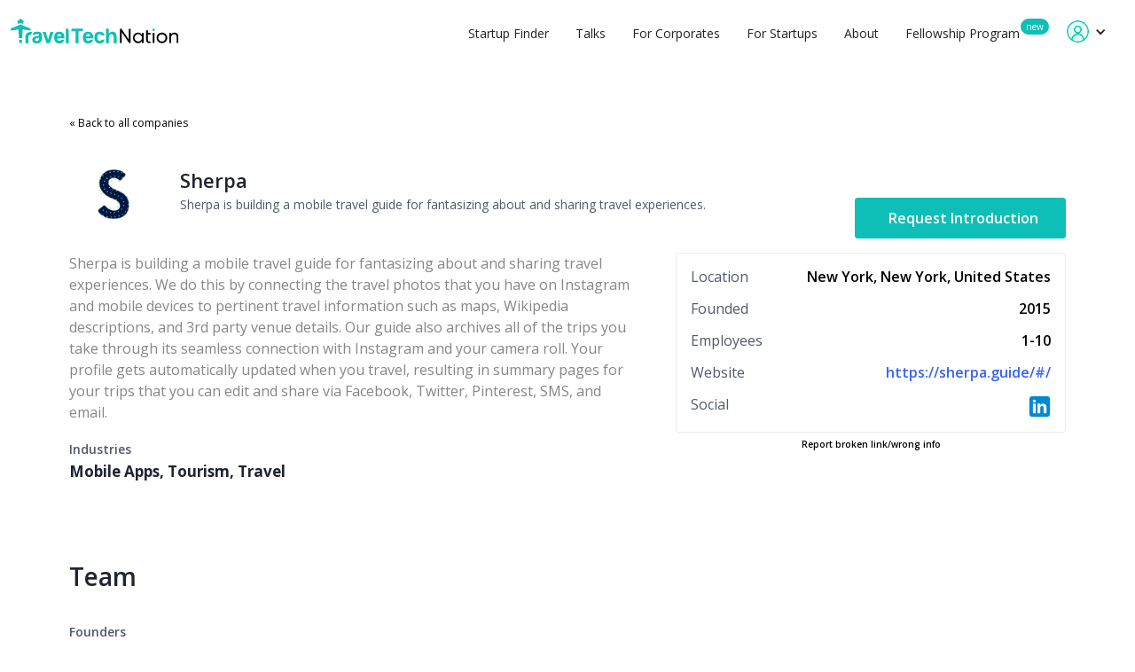

--- FILE ---
content_type: text/html; charset=utf-8
request_url: https://www.traveltechnation.com/companies/sherpa
body_size: 15231
content:
<!DOCTYPE html><!-- Last Published: Sat Apr 06 2024 09:57:31 GMT+0000 (Coordinated Universal Time) --><html data-wf-domain="www.traveltechnation.com" data-wf-page="5e7f102f0c4ef44de4f5defb" data-wf-site="5e7af14c5e9f11c023f661ae" data-wf-collection="5e7f102f0c4ef46911f5def9" data-wf-item-slug="sherpa"><head><meta charset="utf-8"/><title>Sherpa | Travel Tech Nation</title><meta content="Sherpa is building a mobile travel guide for fantasizing about and sharing travel experiences.. Are you looking for more Travel Tech comapnies? join our community and get accesss to the biggest travel tech database out there." name="description"/><meta content="Sherpa | Travel Tech Nation" property="og:title"/><meta content="Sherpa is building a mobile travel guide for fantasizing about and sharing travel experiences.. Are you looking for more Travel Tech comapnies? join our community and get accesss to the biggest travel tech database out there." property="og:description"/><meta content="https://cdn.prod.website-files.com/5e7f102f43a59dc6b01110b5/5e863583c710f2835981d891_ocluqe51c0u7tzig4dqx.png" property="og:image"/><meta content="Sherpa | Travel Tech Nation" property="twitter:title"/><meta content="Sherpa is building a mobile travel guide for fantasizing about and sharing travel experiences.. Are you looking for more Travel Tech comapnies? join our community and get accesss to the biggest travel tech database out there." property="twitter:description"/><meta content="https://cdn.prod.website-files.com/5e7f102f43a59dc6b01110b5/5e863583c710f2835981d891_ocluqe51c0u7tzig4dqx.png" property="twitter:image"/><meta property="og:type" content="website"/><meta content="summary_large_image" name="twitter:card"/><meta content="width=device-width, initial-scale=1" name="viewport"/><link href="https://assets-global.website-files.com/5e7af14c5e9f11c023f661ae/css/travel-tech-nation.webflow.db97495bd.min.css" rel="stylesheet" type="text/css"/><link href="https://fonts.googleapis.com" rel="preconnect"/><link href="https://fonts.gstatic.com" rel="preconnect" crossorigin="anonymous"/><script src="https://ajax.googleapis.com/ajax/libs/webfont/1.6.26/webfont.js" type="text/javascript"></script><script type="text/javascript">WebFont.load({  google: {    families: ["Open Sans:300,300italic,400,400italic,600,600italic,700,700italic,800,800italic","Exo:100,100italic,200,200italic,300,300italic,400,400italic,500,500italic,600,600italic,700,700italic,800,800italic,900,900italic","Montserrat:100,100italic,200,200italic,300,300italic,400,400italic,500,500italic,600,600italic,700,700italic,800,800italic,900,900italic","Varela:400","Droid Serif:400,400italic,700,700italic"]  }});</script><script type="text/javascript">!function(o,c){var n=c.documentElement,t=" w-mod-";n.className+=t+"js",("ontouchstart"in o||o.DocumentTouch&&c instanceof DocumentTouch)&&(n.className+=t+"touch")}(window,document);</script><link href="https://cdn.prod.website-files.com/5e7af14c5e9f11c023f661ae/5e7b8de0f10c2112a62cc969_Group.png" rel="shortcut icon" type="image/x-icon"/><link href="https://cdn.prod.website-files.com/5e7af14c5e9f11c023f661ae/5e7b8e01d4a2af3032562dd3_Group.png" rel="apple-touch-icon"/><script async="" src="https://www.googletagmanager.com/gtag/js?id=G-BT564SGJ35"></script><script type="text/javascript">window.dataLayer = window.dataLayer || [];function gtag(){dataLayer.push(arguments);}gtag('set', 'developer_id.dZGVlNj', true);gtag('js', new Date());gtag('config', 'G-BT564SGJ35');</script><script src="https://code.jquery.com/jquery-latest.min.js" type="text/javascript"></script>
<script src="https://cdn.jsdelivr.net/npm/js-cookie@rc/dist/js.cookie.min.js"></script>
<script type="text/javascript">
var _iub = _iub || [];
_iub.csConfiguration = {"consentOnContinuedBrowsing":false,"perPurposeConsent":true,"lang":"en","siteId":2086965,"countryDetection":true,"cookiePolicyId":38991928, "banner":{ "acceptButtonDisplay":true,"customizeButtonDisplay":true,"acceptButtonColor":"#1CBEC0","acceptButtonCaptionColor":"white","customizeButtonColor":"#dadada","customizeButtonCaptionColor":"#4d4d4d","rejectButtonDisplay":true,"rejectButtonColor":"#dadada","rejectButtonCaptionColor":"#4d4d4d","position":"float-bottom-right","textColor":"black","backgroundColor":"white","content":"<div id=\"iubenda-cs-title\">&#x1f36a; We use cookies</div><div id=\"iubenda-cs-paragraph\">We and selected partners, use cookies or similar technologies as specified in the <a href=\"/privacy-policy/38991928/cookie-policy?an=no&s_ck=false&newmarkup=yes\" class=\"iubenda-cs-cookie-policy-lnk\">cookie policy</a>.<br /></div>" }};
</script>
<script type="text/javascript" src="//cdn.iubenda.com/cs/iubenda_cs.js" charset="UTF-8" async></script><script src="//cdnjs.cloudflare.com/ajax/libs/numeral.js/2.0.6/numeral.min.js"></script>

<script>


var Webflow = Webflow || [];

Webflow.push(function () {
	let formmated = numeral().format('($0.[0]a)');
  $('#totalFunding').text(formmated.toUpperCase());
});


</script><script type="text/javascript">window.__WEBFLOW_CURRENCY_SETTINGS = {"currencyCode":"USD","symbol":"$","decimal":".","fractionDigits":2,"group":",","template":"{{wf {\"path\":\"symbol\",\"type\":\"PlainText\"} }} {{wf {\"path\":\"amount\",\"type\":\"CommercePrice\"} }} {{wf {\"path\":\"currencyCode\",\"type\":\"PlainText\"} }}","hideDecimalForWholeNumbers":false};</script></head><body class="body"><div class="html-embed-5 w-embed w-script"><script>

	
var Webflow = Webflow || [];

Webflow.push(function () {
  
	
	function buildClaimCompanyUrl() {
  	let companyName = 'Sherpa';
  	let companyLogo = 'https://cdn.prod.website-files.com/5e7f102f43a59dc6b01110b5/5e863583c710f2835981d891_ocluqe51c0u7tzig4dqx.png';
    let companySlug = 'sherpa';
    let companyId = '';
    return '/user/claim-ownership?companyName=' + companyName
    + '&logoUrl=' + encodeURIComponent(companyLogo)
    + '&slug=' + companySlug 
    + '&id=' + companyId;
  }
  
  $('#owner-login').click(function() {
  	if(firebase.auth().currentUser) {
      window.location.href = buildClaimCompanyUrl()
      return false;
    } else {
      let encoded = encodeURIComponent(buildClaimCompanyUrl());
      window.history.replaceState('redirect', '', '?redirect=' + encoded);
    }
  });
  
    
  $('.intro-checkbox-container .checkbox-field').click(function() {
		  setTimeout(function() {
      	$('.next-message-slide').click();
      }, 400);

  });
  
  
  $(".intro-checkbox-container .checkbox").change(function() {
    if(this.checked) {
      $(this).parent().css('border', '1px solid #0ebfb7');
    } else {
      $(this).parent().css('border', '1px solid #d0d1d6');
    }
	});
  
  $('.intro-checkbox-container .checkbox').on('change', function() {
    let otherCheckboxes = $('.intro-checkbox-container .checkbox').not(this);
    otherCheckboxes.prop('checked', false);
    $(otherCheckboxes).parent().css('border', '1px solid #d0d1d6');

	});
  
  $('#request-intro-button, #request-intro-link').click(async function() {
    if(firebase.auth().currentUser) {
      $('.intro-company-name').text('Sherpa');
      $('#open-intro').click();
      let userData = await getCurrentUserData(firebase.auth().currentUser.uid);
      $('.intro-name').text(userData.firstName + ' ' + userData.lastName);
      $('.intro-headline').text(userData.headline);
      $('#user-intro-photo').attr('srcset', userData.photoUrl);
    } else {
      if(window.location.href.indexOf('?') === -1) {
        let encoded = encodeURIComponent(window.location.pathname);
        window.history.replaceState('redirect', '', '?redirect=' + encoded);
			}
      $('#open-login').click();
    }
  });
  
  $('#intro-submit').click(async function() {
  	let db = firebase.firestore();
    let fromUser = await getCurrentUserData(firebase.auth().currentUser.uid);
    let message = $('#input-message').val();
    var reason = ''; 
    
    if($('#investments').prop('checked')) {
    	reason = 'investments';
    } 
    if($('#cooperation').prop('checked')) {
      reason = 'cooperation';
    }
    if($('#jobseeking').prop('checked')) {
      reason = 'jobseeking';
    }
    
    await db.collection('introductions').add({
    	reason: reason, 
      message: message,
    	fromName: fromUser.firstName + ' ' + fromUser.lastName,
      fromId: fromUser.id,
      fromPhotoUrl: fromUser.photoUrl,
      fromHeadline: fromUser.headline,
      fromEmail: fromUser.email,
      toUserId: '',
      companyName: 'Sherpa',
      companySlug: 'sherpa',
      companyLogo: 'https://cdn.prod.website-files.com/5e7f102f43a59dc6b01110b5/5e863583c710f2835981d891_ocluqe51c0u7tzig4dqx.png',
    });
    
//    successAlert(`Intro request sent!`);
     setTimeout(function() {
     	$('#intro-modal').fadeOut();
     }, 3000);
    
    return true;
    
  });
  
  $('#cancel-intro-button').click(function() {
  	$('.next-message-slide').click();
  });
  
});


</script></div><div id="intro-modal" style="opacity:0" class="modal"><div data-w-id="9ee1b5dd-aa35-a52f-1caa-81ca33119ada" class="modal-bg"></div><div class="intro-modal modal-content"><a data-w-id="9ee1b5dd-aa35-a52f-1caa-81ca33119adc" href="#" class="x-button">X</a><div class="intro"><div class="form-block-5 w-form"><form method="get" data-name="Intro Request Form" id="intro-request-form" name="wf-form-Intro-Request-Form" class="form-3" data-wf-page-id="5e7f102f0c4ef44de4f5defb" data-wf-element-id="7a6dc77d-2358-6a8f-05cb-e171634c1533"><div data-delay="4000" data-animation="slide" class="slider w-slider" data-autoplay="false" data-easing="ease" data-hide-arrows="false" data-disable-swipe="false" data-autoplay-limit="0" data-nav-spacing="3" data-duration="500" data-infinite="true"><div class="w-slider-mask"><div class="slide-base first w-slide"><div class="div-block-200"><div class="text-block-119">Why do you want to contact <span class="intro-company-name">Planedia</span>?</div><div class="text-block-93">We&#x27;ll do our best to connect you with the right people on the team.</div><div class="intro-checkbox-container"><label class="w-checkbox checkbox-field intro-checkbox"><input type="checkbox" id="investments" name="checkbox" data-name="Checkbox" class="w-checkbox-input checkbox"/><div class="div-block-198"><img src="https://cdn.prod.website-files.com/5e7af14c5e9f11c023f661ae/5eafee5f4e3051ff11079322_icons8-money-bag-100%20(1).png" alt="" class="image-72"/><div class="text-block-94">Investments</div></div><span class="checkbox-label w-form-label" for="checkbox">Checkbox</span></label><label class="w-checkbox checkbox-field intro-checkbox"><input type="checkbox" id="cooperation" name="checkbox" data-name="Checkbox" class="w-checkbox-input checkbox"/><div class="div-block-198"><img src="https://cdn.prod.website-files.com/5e7af14c5e9f11c023f661ae/5eafeeb900e6c684e3f7e5e3_icons8-handshake-100.png" alt="" class="image-72"/><div class="text-block-94"><strong>Cooperation</strong></div></div><span class="checkbox-label w-form-label" for="checkbox">Checkbox</span></label><label class="w-checkbox checkbox-field intro-checkbox"><input type="checkbox" id="jobseeking" name="checkbox" data-name="Checkbox" class="w-checkbox-input checkbox"/><div class="div-block-198"><img src="https://cdn.prod.website-files.com/5e7af14c5e9f11c023f661ae/5eafeec84e305100280794b5_icons8-resume-100.png" alt="" class="image-72"/><div class="text-block-94">Job Seeking</div></div><span class="checkbox-label w-form-label" for="checkbox">Checkbox</span></label></div><div class="text-block-120">Please note we limit our users to <strong>5</strong> introduction requests per month</div></div></div><div class="slide-base second w-slide"><div class="div-block-200"><div class="text-block-114"><strong class="bold-text-5">Write your message</strong></div><div class="intro-message"><div class="input-wrapper description"><textarea data-name="input-message" maxlength="5000" id="input-message" name="input-message" placeholder="We&#x27;ll share this message as is to the recipient." class="textarea-2 message w-input"></textarea></div><div class="div-block-234"><div><img src="https://cdn.prod.website-files.com/plugins/Basic/assets/placeholder.60f9b1840c.svg" id="user-intro-photo" alt="" class="image-73"/></div><div class="div-block-235"><div class="intro-name">Rom Shiri</div><div class="intro-headline">CEO @ Travel Tech Nation</div></div><div class="div-block-236"><a id="cancel-intro-button" data-w-id="177c6edc-fa1d-fe68-9430-465530afd676" href="#" class="link-25">Cancel </a><input type="submit" data-wait="Just a sec..." id="intro-submit" class="main-submit intro-submit w-button" value="Send"/></div></div></div></div></div></div><div class="left-arrow-2 w-slider-arrow-left"><div class="icon-2 w-icon-slider-left"></div></div><div class="next-message-slide w-slider-arrow-right"><div class="w-icon-slider-right"></div></div><div class="slide-nav-2 w-slider-nav w-round"></div></div></form><div class="success-message-7 w-form-done"><div class="div-block-238"><div class="lottie-animation-4" data-w-id="e7bac1ef-c7f0-39df-4e7b-69455ff889e3" data-animation-type="lottie" data-src="https://cdn.prod.website-files.com/5e7af14c5e9f11c023f661ae/5eb04c7260e42f5ef1d84588_2442-send.json" data-loop="1" data-direction="1" data-autoplay="1" data-is-ix2-target="0" data-renderer="svg" data-default-duration="3" data-duration="0"></div><div class="text-block-121">Your message is on its way!</div><div class="text-block-122">We got your intro request<!-- -->. As we try to bring real value to the companies in our database, one of our t will review your request before we pass it along.</div></div></div><div class="w-form-fail"><div>Oops! Something went wrong while submitting the form.</div></div></div></div></div></div><div class="main-header"><div class="html-embed-3 w-embed w-script"><script>

const mustSignInPages = ['/user/profile', '/user/company','/kapara', '/user/claim-ownership'];

var Webflow = Webflow || [];

Webflow.push(function () {
  setUserProfile();
  initApp();
  
  function initApp() {
    if(sessionStorage.getItem('pending')) {
      sessionStorage.removeItem('pending');
      $('.loggin-loader').css('display', 'flex');
      setTimeout(() => {
      	$('.loggin-loader').fadeOut()
      }, 5000);
    }
  	
    firebase.auth().getRedirectResult().then(async function (result) {
      if(result && result.credential) {
        await signIn(result);
      }
    }).catch(function (error) {
      var errorCode = error.code;
      var errorMessage = error.message;
      var email = error.email;
      var credential = error.credential;
      if (errorCode === 'auth/account-exists-with-different-credential') {
        alert('You have already signed up with a different auth provider for that email.');
      } else {
        console.error(error);
      }
    });
  }
	
  firebase.auth().onAuthStateChanged(async function(user) {
    if (user) {
       $('#signout-button').show();
       $('#profile-button').show();
       $('#login-button').hide();
       setUserProfile(); 
      let userData = await getCurrentUserData(user.uid);
      if(userData.kapara) {
        $('#kapara-button').show();
      }
      if(userData.leadersMember) {
      	$('#leaders-link').attr("href", "http://ttnl.app");
      }
    } else {
    		if(mustSignInPages.includes(window.location.pathname)) {
        	window.location.href = '/?signed-out=true';
          return;
       }
        
       $('#signout-button').hide();
       $('#profile-button').hide();
       $('#kapara-button').hide();
       $('#login-button').show();
       Cookies.remove('userPhotoUrl');
       setUserProfile();
    }
    
  });

	$('#signout-button').click(async function() { 
	  	 await firebase.auth().signOut();
       successAlert(`You've been signed out!`);
       console.log('User sign-out!');
  });


  $('.sign-in-with-google').click(function() {
	  var provider = new firebase.auth.GoogleAuthProvider();
    
    if(isMobile()) {
    	sessionStorage.setItem('pending', 1);
    	firebase.auth().signInWithRedirect(provider);
    } else {
      firebase.auth().signInWithPopup(provider).then(async function(result) {      
        await signIn(result);
      }).catch(function(error) {
        var errorCode = error.code;
        var errorMessage = error.message;
        console.log(errorMessage);
      });   
    }
	});
  
  
  $('.onboarding-submit').click(async function() {
    var type = '';

    if($('#investor').prop("checked")) {
      type = 'investor';
    }
    if($('#startup').prop("checked")) {
      type = 'startup';
    }
    if($('#corporate').prop("checked")) {
      type = 'corporate';
    }
    if($('#other').prop("checked")) {
      type = 'other';
    }

    let headline = $('#headline').val();
    let about = $('#about').val()

    let currentUserId = firebase.auth().currentUser.uid;
    await createOrUpadteUser(currentUserId, { type, headline, about });

    let searchParams = new URLSearchParams(window.location.search)

    if(searchParams.has('redirect')) {
    	let redirect = searchParams.get('redirect');
      window.location.href = decodeURIComponent(redirect);
    } else {
      window.location.href = '/user/profile';
    }
    
    return true;
  });
  
  
  
  
  
  $('.checkbox-field').click(function() {
		  setTimeout(function() {
      		$('#next-form').click();
      }, 400);

  });
  
  
  $(".user-type-container .checkbox").change(function() {
    if(this.checked) {
      $(this).parent().css('background-color', '#0ebfb7');
      $(this).parent().css('color', 'white');
    } else {
      $(this).parent().css('background-color', 'white');
      $(this).parent().css('color', '#242934');
    }
	});
  
  $('.user-type-container .checkbox').on('change', function() {
    let otherCheckboxes = $('.user-type-container .checkbox').not(this);
    otherCheckboxes.prop('checked', false);
    otherCheckboxes.parent().css('background-color', 'white');
    otherCheckboxes.parent().css('color', '#242934');
	});
  
  $('#create-profile').click(function() {
  	if(firebase.auth().currentUser) {
    	window.location.href = "/user/profile";
      return false;
    }  
  });
  
  async function signIn(result) { 
       let token = result.credential.accessToken;
      let user = result.user;
			let { given_name, family_name } = result.additionalUserInfo.profile;
      let isNewUser = result.additionalUserInfo.isNewUser;
      
      successAlert(`You're logged in!`);

      if(isNewUser) {
        $('.loginmodal').hide();
        $('.onboarding').css('display', 'flex');
        $('#onboarding-user-name').text(given_name);
        await createOrUpadteUser(user.uid, { 
            firstName: given_name,
            lastName: family_name || '',
            email: user.email,
            photoUrl: user.photoURL || '',
        });
      } else {
        $('.loginmodal').fadeOut();
      }
      
			let userData = await getCurrentUserData(user.uid);
      setUserProfile(userData.photoUrl);
  }
  
  function isMobile() {
    let check = false;
    (function(a){if(/(android|bb\d+|meego).+mobile|avantgo|bada\/|blackberry|blazer|compal|elaine|fennec|hiptop|iemobile|ip(hone|od)|iris|kindle|lge |maemo|midp|mmp|mobile.+firefox|netfront|opera m(ob|in)i|palm( os)?|phone|p(ixi|re)\/|plucker|pocket|psp|series(4|6)0|symbian|treo|up\.(browser|link)|vodafone|wap|windows ce|xda|xiino/i.test(a)||/1207|6310|6590|3gso|4thp|50[1-6]i|770s|802s|a wa|abac|ac(er|oo|s\-)|ai(ko|rn)|al(av|ca|co)|amoi|an(ex|ny|yw)|aptu|ar(ch|go)|as(te|us)|attw|au(di|\-m|r |s )|avan|be(ck|ll|nq)|bi(lb|rd)|bl(ac|az)|br(e|v)w|bumb|bw\-(n|u)|c55\/|capi|ccwa|cdm\-|cell|chtm|cldc|cmd\-|co(mp|nd)|craw|da(it|ll|ng)|dbte|dc\-s|devi|dica|dmob|do(c|p)o|ds(12|\-d)|el(49|ai)|em(l2|ul)|er(ic|k0)|esl8|ez([4-7]0|os|wa|ze)|fetc|fly(\-|_)|g1 u|g560|gene|gf\-5|g\-mo|go(\.w|od)|gr(ad|un)|haie|hcit|hd\-(m|p|t)|hei\-|hi(pt|ta)|hp( i|ip)|hs\-c|ht(c(\-| |_|a|g|p|s|t)|tp)|hu(aw|tc)|i\-(20|go|ma)|i230|iac( |\-|\/)|ibro|idea|ig01|ikom|im1k|inno|ipaq|iris|ja(t|v)a|jbro|jemu|jigs|kddi|keji|kgt( |\/)|klon|kpt |kwc\-|kyo(c|k)|le(no|xi)|lg( g|\/(k|l|u)|50|54|\-[a-w])|libw|lynx|m1\-w|m3ga|m50\/|ma(te|ui|xo)|mc(01|21|ca)|m\-cr|me(rc|ri)|mi(o8|oa|ts)|mmef|mo(01|02|bi|de|do|t(\-| |o|v)|zz)|mt(50|p1|v )|mwbp|mywa|n10[0-2]|n20[2-3]|n30(0|2)|n50(0|2|5)|n7(0(0|1)|10)|ne((c|m)\-|on|tf|wf|wg|wt)|nok(6|i)|nzph|o2im|op(ti|wv)|oran|owg1|p800|pan(a|d|t)|pdxg|pg(13|\-([1-8]|c))|phil|pire|pl(ay|uc)|pn\-2|po(ck|rt|se)|prox|psio|pt\-g|qa\-a|qc(07|12|21|32|60|\-[2-7]|i\-)|qtek|r380|r600|raks|rim9|ro(ve|zo)|s55\/|sa(ge|ma|mm|ms|ny|va)|sc(01|h\-|oo|p\-)|sdk\/|se(c(\-|0|1)|47|mc|nd|ri)|sgh\-|shar|sie(\-|m)|sk\-0|sl(45|id)|sm(al|ar|b3|it|t5)|so(ft|ny)|sp(01|h\-|v\-|v )|sy(01|mb)|t2(18|50)|t6(00|10|18)|ta(gt|lk)|tcl\-|tdg\-|tel(i|m)|tim\-|t\-mo|to(pl|sh)|ts(70|m\-|m3|m5)|tx\-9|up(\.b|g1|si)|utst|v400|v750|veri|vi(rg|te)|vk(40|5[0-3]|\-v)|vm40|voda|vulc|vx(52|53|60|61|70|80|81|83|85|98)|w3c(\-| )|webc|whit|wi(g |nc|nw)|wmlb|wonu|x700|yas\-|your|zeto|zte\-/i.test(a.substr(0,4))) check = true;})(navigator.userAgent||navigator.vendor||window.opera);
    return check;
  };
  
});


</script></div><div class="loggin-loader"><div class="div-block-276"><div class="lottie-animation-5" data-w-id="9d8ccce7-cae3-3e12-47a1-6c951306c21a" data-animation-type="lottie" data-src="https://cdn.prod.website-files.com/5e7af14c5e9f11c023f661ae/5eaee1a2a0d3e475d0685742_3168-passport.json" data-loop="1" data-direction="1" data-autoplay="1" data-is-ix2-target="0" data-renderer="svg" data-default-duration="8.033333333333333" data-duration="0"></div><div class="text-block-137">We&#x27;re logging you in...</div></div></div><div data-w-id="b0a9ffca-c4be-1ddd-aa4e-bfaca730ebf6" class="success-alert"><img src="https://cdn.prod.website-files.com/5e7af14c5e9f11c023f661ae/5ea5b2ac27484b6fbeaeb94e_icons8-checkmark.svg" alt="" class="image-68"/><div class="alert-text">Saved successfully! </div></div><div class="modal-base loginmodal"><div data-w-id="da009022-af64-21ee-465e-f74a7f84f07f" class="modal-bg login-modal"></div><div class="modal-content login-modal"><a data-w-id="da009022-af64-21ee-465e-f74a7f84f081" href="#" class="x-button">X</a><div class="div-block-265"><div class="div-block-197"><div class="text-block-113"><strong class="bold-text-5">Join Travel Tech Nation</strong></div><div class="text-block-93 login-text">Boost your networking and get a better understanding of the travel tech industry.<br/></div><div class="login-buttons"><div class="sign-in-with-google"><div class="login-loader" data-w-id="2f22b9b9-0007-5a18-530d-f21444e55753" data-animation-type="lottie" data-src="https://cdn.prod.website-files.com/5e7af14c5e9f11c023f661ae/5ea593ced3a80ffa8cca2f81_14213-loading-spinner.json" data-loop="1" data-direction="1" data-autoplay="1" data-is-ix2-target="0" data-renderer="svg" data-default-duration="1.6349682350413481" data-duration="0"></div><div class="login-provider-wrapper"><img src="https://cdn.prod.website-files.com/5e7af14c5e9f11c023f661ae/5ea42e5af0e20802084c059b_google-logo-icon-PNG-Transparent-Background-300x300.png" alt="" class="image-66"/><div>Continue with Google</div></div></div></div><div class="text-block-92">By continuing, you are indicating that you accept our <a href="/legal/terms-of-use" target="_blank"><strong>Terms of Service</strong></a> &amp;<strong> </strong><a href="/legal/privacy-policy" target="_blank"><strong>Privacy Policy</strong></a><strong>.</strong></div></div><div class="div-block-268"><div class="div-block-266"></div><div class="div-block-267"><div class="text-block-132">The perks you get:</div><div class="w-layout-grid grid-8"><div class="div-block-269"><img src="https://cdn.prod.website-files.com/5e7af14c5e9f11c023f661ae/5ec14f9725874c7e9fe13440_icons8-checkmark.svg" alt="" class="image-75"/><div class="text-block-133">Get listed on our Startups Finder</div></div><div class="div-block-269"><img src="https://cdn.prod.website-files.com/5e7af14c5e9f11c023f661ae/5ec14f9725874c7e9fe13440_icons8-checkmark.svg" alt="" class="image-75"/><div class="text-block-133">Increase your networking &amp; visibility</div></div><div class="div-block-269"><img src="https://cdn.prod.website-files.com/5e7af14c5e9f11c023f661ae/5ec14f9725874c7e9fe13440_icons8-checkmark.svg" alt="" class="image-75"/><div class="text-block-133">Get exclusive access to our content.</div></div><div class="div-block-269"><img src="https://cdn.prod.website-files.com/5e7af14c5e9f11c023f661ae/5ec14f9725874c7e9fe13440_icons8-checkmark.svg" alt="" class="image-75"/><div class="text-block-133">Join our travel-tech events</div></div><div class="div-block-269"><img src="https://cdn.prod.website-files.com/5e7af14c5e9f11c023f661ae/5ec14f9725874c7e9fe13440_icons8-checkmark.svg" alt="" class="image-75"/><div class="text-block-133">Stay up-to-date with valuable info.</div></div><div class="div-block-269"><img src="https://cdn.prod.website-files.com/5e7af14c5e9f11c023f661ae/5ec14f9725874c7e9fe13440_icons8-checkmark.svg" alt="" class="image-75"/><div class="text-block-133"> It&#x27;s free 🙂</div></div></div></div></div></div></div></div><div class="modal-base onboarding"><div data-w-id="5803a403-4412-2b6e-4b96-4d6df8e96238" class="modal-bg login-modal"></div><div class="modal-content login-modal"><div class="div-block-197"><div class="form-block-5 w-form"><form id="new-user-onbaording" name="wf-form-new-user-onbaording" data-name="new-user-onbaording" method="get" class="form-3" data-wf-page-id="5e7f102f0c4ef44de4f5defb" data-wf-element-id="c3de43d7-2538-65e2-3602-9a3d2eee23aa"><div data-delay="4000" data-animation="slide" class="slider w-slider" data-autoplay="false" data-easing="ease" data-hide-arrows="false" data-disable-swipe="false" data-autoplay-limit="0" data-nav-spacing="3" data-duration="500" data-infinite="true"><div class="w-slider-mask"><div class="slide-base first w-slide"><div class="div-block-200"><div class="text-block-96">Hey <span id="onboarding-user-name"> </span>, good to see you here!  👋</div><div class="text-block-93">Let&#x27;s set-up your profile quickly - how would you describe yourself?</div><div class="user-type-container"><label class="w-checkbox checkbox-field"><input type="checkbox" id="startup" name="checkbox" data-name="Checkbox" class="w-checkbox-input checkbox"/><div class="div-block-198"><div class="text-block-94">I&#x27;m a startup</div></div><span class="checkbox-label w-form-label" for="checkbox">Checkbox</span></label><label class="w-checkbox checkbox-field"><input type="checkbox" id="investor" name="checkbox-2" data-name="Checkbox 2" class="w-checkbox-input checkbox"/><div class="div-block-198"><div class="text-block-94">I&#x27;m an investor</div></div><span class="checkbox-label w-form-label" for="checkbox-2">Checkbox</span></label><label class="w-checkbox checkbox-field"><input type="checkbox" id="corporate" name="checkbox-2" data-name="Checkbox 2" class="w-checkbox-input checkbox"/><div class="div-block-198"><div class="text-block-94">I&#x27;m a corporate </div></div><span class="checkbox-label w-form-label" for="checkbox-2">Checkbox</span></label><label class="w-checkbox checkbox-field"><input type="checkbox" id="other" name="checkbox-2" data-name="Checkbox 2" class="w-checkbox-input checkbox"/><div class="div-block-198"><div class="text-block-94">Other</div></div><span class="checkbox-label w-form-label" for="checkbox-2">Checkbox</span></label></div></div></div><div class="slide-base second w-slide"><div class="div-block-200"><div class="text-block-114"><strong class="bold-text-5">How would you like to appear?</strong></div><div class="div-block-201"><div class="input-wrapper"><div class="text-block-95">Headline *</div><input class="input-base w-input" maxlength="256" name="headline" data-name="headline" placeholder="CEO @ Splitty" type="text" id="headline" required=""/></div><div class="input-wrapper description"><div class="text-block-95">About You *</div><textarea data-name="about" maxlength="5000" id="about" name="about" placeholder="This is the place to elaborate a bit more about yourself and what you do in the travel industry." class="textarea-2 w-input"></textarea></div><input type="submit" data-wait="Just a sec..." class="onboarding-submit w-button" value="Create your profile"/></div></div></div></div><div class="left-arrow-2 w-slider-arrow-left"><div class="icon-2 w-icon-slider-left"></div></div><div id="next-form" class="next-message-slide w-slider-arrow-right"><div class="w-icon-slider-right"></div></div><div class="slide-nav-2 w-slider-nav w-round"></div></div></form><div class="w-form-done"><div>Thank you! Your submission has been received!</div></div><div class="w-form-fail"><div>Oops! Something went wrong while submitting the form.</div></div></div></div></div></div><div class="div-block-73"><div class="div-block-85"><a href="/" class="logo-img w-inline-block"><img src="https://cdn.prod.website-files.com/5e7af14c5e9f11c023f661ae/5f98254bfd716e815acc3022_logo-svg-dark.svg" alt="Travel Tech Nation" class="image-14"/></a><div class="div-block-208"><div data-collapse="small" data-animation="default" data-duration="400" data-easing="ease" data-easing2="ease" role="banner" class="navbar-2 w-nav"><div class="container-3 w-container"><nav role="navigation" class="nav-menu w-nav-menu"><div class="nav-link-container home-nav-bar"><a href="#" class="header-nav-link home-nav-bar w-nav-link">Home</a></div><div class="nav-link-container"><a href="/find" class="header-nav-link w-nav-link">Startup Finder</a></div><div class="nav-link-container"><a href="/resources/videos" class="header-nav-link w-nav-link">Talks</a></div><div class="nav-link-container with-devider"><a href="/for-investors-and-corporates" class="header-nav-link w-nav-link">For Corporates</a></div><div class="nav-link-container"><a href="/for-startups" class="header-nav-link w-nav-link">For Startups</a></div><div class="nav-link-container"><a href="/about" class="header-nav-link w-nav-link">About</a></div><div class="nav-link-container login"><div class="with-devider"><div class="div-block-86"></div><a href="https://www.facebook.com/groups/traveltechnation/" target="_blank" class="header-nav-link login community w-nav-link">Community</a></div></div><div class="nav-link-container"><a href="/fellowship?utm_source=ttn&amp;utm_medium=navbar" class="header-nav-link w-nav-link">Fellowship Program</a><div class="div-block-281"><div>new</div></div></div><div class="nav-link-container sign-in"></div><div class="nav-link-container sign-out"><a href="#" class="header-nav-link w-nav-link">Sign Out</a></div></nav><div class="hamburger w-nav-button"><div class="icon w-icon-nav-menu"></div></div></div></div><div data-hover="false" data-delay="0" class="dropdown w-dropdown"><div class="dropdown-toggle w-dropdown-toggle"><div class="w-icon-dropdown-toggle"></div><img src="https://cdn.prod.website-files.com/5e7af14c5e9f11c023f661ae/5ea6779e8ad6b627cb9e4423_profile.png" alt="" class="user-profile-image"/></div><nav class="dropdown-list w-dropdown-list"><a href="#" id="login-button" data-w-id="2a8ee516-4f6b-52e5-bb6a-09d966f83919" class="w-dropdown-link">Login</a><a href="/user/profile" id="profile-button" class="dropdown-link w-dropdown-link">Your Profile</a><a href="/kapara" id="kapara-button" class="dropdown-link-2 w-dropdown-link">Manage</a><a href="#" id="signout-button" class="w-dropdown-link">Sign Out</a></nav></div></div></div></div><div id="open-login-hack" data-w-id="8658573f-c04e-356d-bcdf-334976c38c2b" class="div-block-264"></div></div><div class="primary-container"><div class="content-container"><div class="company-container"><div class="back-to-container"><a href="/find" class="link-19">« Back to all companies</a></div><div class="comapny-basic"><img id="company-logo" alt="Sherpa" src="https://cdn.prod.website-files.com/5e7f102f43a59dc6b01110b5/5e863583c710f2835981d891_ocluqe51c0u7tzig4dqx.png" class="image-41"/><div class="div-block-146"><h1 id="company-name" class="heading-3">Sherpa</h1><div class="text-block-61">Sherpa is building a mobile travel guide for fantasizing about and sharing travel experiences.</div><div class="div-block-273"><div class="div-block-271 w-condition-invisible"><div>CLAIMED</div></div><div class="div-block-271 fundraising-indicator w-condition-invisible"><img src="https://cdn.prod.website-files.com/5e7af14c5e9f11c023f661ae/5ec3be393a184106374200b3_icons8-fire-60.png" width="20" alt="" class="image-76"/><div class="text-block-134">FUNDRAISING</div></div></div></div><div id="request-intro-button" class="button-3 button-primary"><div class="div-block-158"><div class="text-block-54">Request Introduction</div></div></div></div><div class="company-description"><div class="left"><div class="status-closed w-condition-invisible"><img src="https://cdn.prod.website-files.com/5e7af14c5e9f11c023f661ae/5f392f1b88d83d9f888d5961_icons8-high-risk-64.png" alt="" class="image-80"/><div class="html-embed-11 w-embed"><div>Company was reported as not operating anymore on Apr 02, 2020</div></div></div><div class="rich-text-block w-richtext">Sherpa is building a mobile travel guide for fantasizing about and sharing travel experiences. We do this by connecting the travel photos that you have on Instagram and mobile devices to pertinent travel information such as maps, Wikipedia descriptions, and 3rd party venue details. Our guide also archives all of the trips you take through its seamless connection with Instagram and your camera roll. Your profile gets automatically updated when you travel, resulting in summary pages for your trips that you can edit and share via Facebook, Twitter, Pinterest, SMS, and email.</div><div class="industries-container"><div class="text-block-64">Industries</div><div class="text-block-65">Mobile Apps, Tourism, Travel</div></div></div><div class="right"><div class="div-block-148"><div class="w-layout-grid grid-2"><div class="div-block-147"><div class="text-block-62">Location</div><div class="text-block-63">New York, New York, United States</div></div><div class="div-block-147"><div class="text-block-62">Founded</div><div class="text-block-63">2015</div></div><div class="div-block-147"><div class="text-block-62">Employees</div><div class="text-block-63">1-10</div></div><div class="div-block-147 w-condition-invisible"><div class="text-block-62">Stage</div><div class="text-block-63 w-dyn-bind-empty"></div></div><div class="div-block-147"><div class="text-block-62">Website</div><a href="https://sherpa.guide/#/" class="link-14">https://sherpa.guide/#/</a></div><div class="div-block-147"><div class="text-block-62">Social</div><div class="div-block-149"><a href="#" class="link-block-3 w-inline-block w-condition-invisible"><img src="https://cdn.prod.website-files.com/5e7af14c5e9f11c023f661ae/5e81b962dc54453b48f816ea_twitter%402x.png" alt=""/></a><a href="#" class="link-block-3 w-inline-block w-condition-invisible"><img src="https://cdn.prod.website-files.com/5e7af14c5e9f11c023f661ae/5e81b961d802d684ad8f08d5_facebook%402x.png" alt=""/></a><a href="https://www.linkedin.com/company-beta/15202699/" target="_blank" class="link-block-3 w-inline-block"><img src="https://cdn.prod.website-files.com/5e7af14c5e9f11c023f661ae/5e81b961d802d66fdb8f08d4_linkedin%402x.png" alt=""/></a></div></div><div class="div-block-147 w-condition-invisible"><div class="text-block-62">Acquired By</div><div class="text-block-63 w-dyn-bind-empty"></div></div></div></div><div class="div-block-171"><a href="mailto:hello@traveltechnation.com?subject=Wrong%20Info%2FBroken%20Link" class="link-20 left-link">Report broken link/wrong info</a><a id="edit-company" href="#" class="link-20 edit">Edit Company</a><a href="#" data-w-id="84df4834-5c4a-fefa-b699-5b6b6e11c4aa" class="link-20 hide">Claim Ownership</a></div></div></div><div id="open-login" data-w-id="1420016d-d11c-0870-6df3-4f823bff8aa5" class="div-block-237"></div><div id="open-intro" data-w-id="d14f42a4-dec1-2aeb-b109-9b7f497870d1" class="div-block-237"></div><div class="company-funding w-condition-invisible"><h3 class="heading-4">Funding</h3><div class="w-condition-invisible"><div class="w-embed"><div style="display:flex; align-items: center">
🔥 Sherpa is looking for new investment opportunities.
</div></div><div class="text-block-136"><a href="#" id="request-intro-link">Request introduction</a> if you&#x27;re interested. </div></div><div class="w-layout-grid grid-3"><div class="div-block-150"><img src="https://cdn.prod.website-files.com/5e7af14c5e9f11c023f661ae/5e81bb60d802d6ec3c8f10a0_funding%402x.png" alt="" class="image-42"/><div id="totalFunding" class="text-block-66 w-dyn-bind-empty"></div><div class="text-block-67">Total funding</div></div><div class="div-block-150"><img src="https://cdn.prod.website-files.com/5e7af14c5e9f11c023f661ae/5e81e9975836db1db3c3d325_investors%402x.png" alt="" class="image-42"/><div class="text-block-66">1</div><div class="text-block-67">Investors</div></div><div id="w-node-f5d8a2b7-886d-6e98-97d3-70e2fdba8ab5-e4f5defb" class="div-block-150"><img src="https://cdn.prod.website-files.com/5e7af14c5e9f11c023f661ae/5e81e9a8a7eca1e7f49af8f3_rounds%402x.png" alt="" class="image-42"/><div class="text-block-66">1</div><div class="text-block-67">Number of rounds</div></div></div><div class="div-block-151"><div class="industries-container top-investors-container"><div class="text-block-64">Top investors</div><div class="text-block-65">Oakhouse Partners</div></div><div class="industries-container top-investors-container last-funding-type"><div class="text-block-64">Last Funding Type</div><div class="text-block-65">Venture - Series Unknown</div></div></div></div><div class="team-section"><h3 class="heading-4">Team</h3><div class="div-block-151"><div class="industries-container top-investors-container"><div class="text-block-64">Founders</div><div class="text-block-65">Paul Aaron, Tom Hadley</div></div></div></div><div id="owner-login" data-w-id="f6b08327-175f-0718-8311-66af4a12609c" class="div-block-239"><div>🔓 Owner Login / Claim Ownership</div></div></div><div class="div-block-153"><div class="div-block-154"></div><div class="text-block-68">Similar companies</div><div class="div-block-143"><div class="text-block-57">Find similar companies and start-ups to this company.</div><div class="text-block-58"><a href="/find" class="link-26">Show all →</a></div></div><div class="comapnies-container"><div class="w-dyn-list"><div role="list" class="collection-list-23 w-dyn-items"><div role="listitem" class="collection-item-31 w-dyn-item"><a href="/companies/siblu" class="box w-inline-block"><img alt="" src="https://cdn.prod.website-files.com/5e7f102f43a59dc6b01110b5/5e91bde0e259377be6826e1c_zwduioxvolyrxjzglh8l.png" class="company-logo"/><div class="listing-header">Siblu</div><div class="listing-description">Siblu is owns and operates 17 large family holiday parks in France.</div><div class="div-block-155"><div class="text-block-69">M&amp;A</div></div></a></div><div role="listitem" class="collection-item-31 w-dyn-item"><a href="/companies/space-adventures" class="box w-inline-block"><img alt="" src="https://cdn.prod.website-files.com/5e7f102f43a59dc6b01110b5/5e862db4c710f233157f5d32_76874a6687a05f4518c1a224679b2357.jpeg" class="company-logo"/><div class="listing-header">Space Adventures</div><div class="listing-description">Space Adventures has arranged all eight of the spaceflights completed by private citizens to date.</div><div class="div-block-155"><div class="text-block-69">Seed</div></div></a></div><div role="listitem" class="collection-item-31 w-dyn-item"><a href="/companies/rent-getaways" class="box w-inline-block"><img alt="" src="https://cdn.prod.website-files.com/5e7f102f43a59dc6b01110b5/5e8633dc2111c63a3432ed01_frpy8l6ykysagzsh9owi.png" class="company-logo"/><div class="listing-header">Rent Getaways</div><div class="listing-description">Rent Getaways - property rental service</div><div class="div-block-155"><div class="text-block-69">Seed</div></div></a></div><div role="listitem" class="collection-item-31 w-dyn-item"><a href="/companies/sailsquare" class="box w-inline-block"><img alt="" src="https://cdn.prod.website-files.com/5e7f102f43a59dc6b01110b5/5e91bdaac8134dc74d9a8010_m426flvbokw7smmek5u5.jpeg" class="company-logo"/><div class="listing-header">sailsquare</div><div class="listing-description">Sailsquare is the largest marketplace for sailing experiences offered by local skippers.</div><div class="div-block-155"><div class="text-block-69">Seed</div></div></a></div></div></div></div></div></div></div><footer id="footer" class="footer"><div class="w-container"><div class="footer-flex-container"><div><div href="#" class="footer-logo-link"><img src="https://cdn.prod.website-files.com/5e7af14c5e9f11c023f661ae/5e7b8e01d4a2af3032562dd3_Group.png" alt="" class="footer-image"/><div class="div-block-182"><div>Follow us also on:</div><div class="div-block-183"><a href="https://www.linkedin.com/company/travel-tech-nation" target="_blank" class="div-block-181 social w-inline-block"><img src="https://cdn.prod.website-files.com/5e7af14c5e9f11c023f661ae/5e81b961d802d66fdb8f08d4_linkedin%402x.png" alt="" class="image-58"/></a><a href="https://www.facebook.com/traveltechnation/" target="_blank" class="div-block-181 w-inline-block"><img src="https://cdn.prod.website-files.com/5e7af14c5e9f11c023f661ae/5e81b961d802d684ad8f08d5_facebook%402x.png" alt="" class="image-58"/></a></div></div></div><div class="div-block-195"><div class="text-block-89">Join our community and connect with industry peers.</div><a href="https://www.facebook.com/groups/traveltechnation/" target="_blank" class="link-22">Our Community →</a><img src="https://cdn.prod.website-files.com/5e7af14c5e9f11c023f661ae/5e9a0097920807217d4473be_small-min.png" alt="" class="image-63"/></div></div><div><h2 class="footer-heading">General</h2><ul role="list" class="w-list-unstyled"><li><a href="/" class="footer-link">Home</a></li><li><a href="/about" class="footer-link">About</a><a href="/leaders" class="footer-link">Travel Tech Leaders</a><a href="/fellowship" class="footer-link">Travel Tech Fellowship</a></li><li><a href="https://www.facebook.com/groups/traveltechnation/" target="_blank" class="footer-link">Community</a></li></ul></div><div><h2 class="footer-heading">Info</h2><ul role="list" class="w-list-unstyled"><li><a href="/for-investors-and-corporates" class="footer-link">For Investors &amp; Corporates</a></li><li><a href="/for-startups" class="footer-link">For Startups</a></li><li><a href="/find" class="footer-link">Startups Finder</a></li><li><a href="/travel-accelerators-incubators-travel-tech-nation" class="footer-link">Travel Tech Accelerators</a></li></ul><a href="/spotlight" class="footer-link">Startup Spotlight</a><a href="https://www.kululu.com/" target="_blank" class="footer-link">Event Photo Sharing with QR Code</a></div><div><h2 class="footer-heading">More</h2><ul role="list" class="w-list-unstyled"><li><a href="https://www.iubenda.com/terms-and-conditions/38991928" target="_blank" class="footer-link">Terms Of Use</a></li><li><a href="https://www.iubenda.com/privacy-policy/38991928/full-legal" target="_blank" class="footer-link">Privacy Policy</a></li></ul></div><div class="div-block-145"><h2 class="footer-heading">Heading Label</h2><ul role="list" class="w-list-unstyled"><li><a href="#" class="footer-link">Text Link</a></li><li><a href="#" class="footer-link">Text Link</a></li><li><a href="#" class="footer-link">Text Link</a></li></ul></div></div><div>Copyright © 2020 Travel Tech Nation . All rights reserved.</div></div></footer><script src="https://d3e54v103j8qbb.cloudfront.net/js/jquery-3.5.1.min.dc5e7f18c8.js?site=5e7af14c5e9f11c023f661ae" type="text/javascript" integrity="sha256-9/aliU8dGd2tb6OSsuzixeV4y/faTqgFtohetphbbj0=" crossorigin="anonymous"></script><script src="https://assets-global.website-files.com/5e7af14c5e9f11c023f661ae/js/webflow.46c4eb368.js" type="text/javascript"></script><script type="text/javascript">
var _iub = _iub || [];
_iub.csConfiguration = {"consentOnContinuedBrowsing":false,"perPurposeConsent":true,"lang":"en","siteId":2086965,"countryDetection":true,"gdprAppliesGlobally":false,"cookiePolicyId":38991928, "banner":{ "acceptButtonDisplay":true,"customizeButtonDisplay":true,"acceptButtonColor":"#1CBEC0","acceptButtonCaptionColor":"white","customizeButtonColor":"#dadada","customizeButtonCaptionColor":"#4d4d4d","rejectButtonDisplay":true,"rejectButtonColor":"#dadada","rejectButtonCaptionColor":"#4d4d4d","position":"float-bottom-right","textColor":"black","backgroundColor":"white","content":"<div id=\"iubenda-cs-title\">&#x1f36a; We use cookies</div><div id=\"iubenda-cs-paragraph\">We and selected partners, use cookies or similar technologies as specified in the <a href=\"/privacy-policy/38991928/cookie-policy?an=no&s_ck=false&newmarkup=yes\" class=\"iubenda-cs-cookie-policy-lnk\">cookie policy</a>.<br /></div>" }};
</script>
<script type="text/javascript" src="//cdn.iubenda.com/cs/iubenda_cs.js" charset="UTF-8" async></script>

<!-- The core Firebase JS SDK is always required and must be listed first -->
<script src="https://www.gstatic.com/firebasejs/7.14.2/firebase-app.js"></script>
<script src="https://www.gstatic.com/firebasejs/7.14.2/firebase-auth.js"></script>
<script src="https://www.gstatic.com/firebasejs/7.14.2/firebase-firestore.js"></script>
<script src="https://www.gstatic.com/firebasejs/7.14.2/firebase-functions.js"></script>



<script>
  // Your web app's Firebase configuration
  var firebaseConfig = {
    apiKey: "AIzaSyBu1KyjiPWM3ucJxhesZSYLqvnkyZYNG-k",
    authDomain: "traveltechnation.firebaseapp.com",
    databaseURL: "https://traveltechnation.firebaseio.com",
    projectId: "traveltechnation",
    storageBucket: "traveltechnation.appspot.com",
    messagingSenderId: "980802697288",
    appId: "1:980802697288:web:03b90436dfb67742ae007d",
    measurementId: "G-W0GBW7HMMZ"
  };
  // Initialize Firebase
  firebase.initializeApp(firebaseConfig);

  firebase.auth().onAuthStateChanged(async function(user) {
    if (user) {
      await updateUserStorage(user);
    } else {
      clearUserStorage();
    }
  
  });

  
  async function getCurrentUserData(uid) {
  	let db = firebase.firestore();
    let user = await db.collection("users").doc(uid).get();
  	let userData = user.data();
    
    if(!userData) { // firebase bug after Google Sign In mitigation 
      const db = firebase.firestore();
      const currentUser = firebase.auth().currentUser;
      const userDataNew = (await db.collection("users").doc(currentUser.uid).get()).data();

      if(!userDataNew) {
        const userRef = await db.collection('users').doc(currentUser.uid);
        await userRef.set({ firstName: currentUser.displayName, lastName: '', email: currentUser.email, photoUrl: currentUser.photoURL }, { merge: true });
      }
    }

    
    return { ...userData, id: user.id };
  }
  
  async function updateUserStorage(user) {
    localStorage.setItem('userId', user.uid);
  }
  
  function clearUserStorage() {
  	localStorage.clear();
  }

  
   async function createOrUpadteUser(uid, userInfo) {
		let db = firebase.firestore();
        const userRef = db.collection('users').doc(uid);
        const user = await userRef.get();

        userRef.set({
						...userInfo
        }, { merge: true })
            .then(() => console.log('User write success'))
            .catch((err) => console.error('User write error', err))
    }
   
    function successAlert(text) {
      $('.alert-text').text(text);
      $('.success-alert').click();
    }
  
   function setUserProfile(userPhotoUrl) {
    if(userPhotoUrl) {
      localStorage.setItem('userPhotoUrl', userPhotoUrl);      
    }
     
    let photoUrl = userPhotoUrl || localStorage.getItem('userPhotoUrl');
   
   	if(photoUrl) {
   		$('.user-profile-image').attr('srcset', photoUrl);
   	 } else  {
       $('.user-profile-image').attr('srcset', 'https://cdn.prod.website-files.com/5e7af14c5e9f11c023f661ae/5ea6779e8ad6b627cb9e4423_profile.png');
     }
  }
  	

</script></body></html>

--- FILE ---
content_type: text/javascript
request_url: https://assets-global.website-files.com/5e7af14c5e9f11c023f661ae/js/webflow.46c4eb368.js
body_size: 180707
content:

/*!
 * Webflow: Front-end site library
 * @license MIT
 * Inline scripts may access the api using an async handler:
 *   var Webflow = Webflow || [];
 *   Webflow.push(readyFunction);
 */

(()=>{var fw=Object.create;var qi=Object.defineProperty;var pw=Object.getOwnPropertyDescriptor;var dw=Object.getOwnPropertyNames;var mw=Object.getPrototypeOf,vw=Object.prototype.hasOwnProperty;var ye=(e,t)=>()=>(e&&(t=e(e=0)),t);var E=(e,t)=>()=>(t||e((t={exports:{}}).exports,t),t.exports),We=(e,t)=>{for(var r in t)qi(e,r,{get:t[r],enumerable:!0})},oc=(e,t,r,n)=>{if(t&&typeof t=="object"||typeof t=="function")for(let i of dw(t))!vw.call(e,i)&&i!==r&&qi(e,i,{get:()=>t[i],enumerable:!(n=pw(t,i))||n.enumerable});return e};var de=(e,t,r)=>(r=e!=null?fw(mw(e)):{},oc(t||!e||!e.__esModule?qi(r,"default",{value:e,enumerable:!0}):r,e)),pt=e=>oc(qi({},"__esModule",{value:!0}),e);var Ks=E(()=>{"use strict";window.tram=function(e){function t(C,H){var W=new L.Bare;return W.init(C,H)}function r(C){return C.replace(/[A-Z]/g,function(H){return"-"+H.toLowerCase()})}function n(C){var H=parseInt(C.slice(1),16),W=H>>16&255,$=H>>8&255,U=255&H;return[W,$,U]}function i(C,H,W){return"#"+(1<<24|C<<16|H<<8|W).toString(16).slice(1)}function a(){}function s(C,H){c("Type warning: Expected: ["+C+"] Got: ["+typeof H+"] "+H)}function o(C,H,W){c("Units do not match ["+C+"]: "+H+", "+W)}function l(C,H,W){if(H!==void 0&&(W=H),C===void 0)return W;var $=W;return we.test(C)||!Me.test(C)?$=parseInt(C,10):Me.test(C)&&($=1e3*parseFloat(C)),0>$&&($=0),$===$?$:W}function c(C){ne.debug&&window&&window.console.warn(C)}function u(C){for(var H=-1,W=C?C.length:0,$=[];++H<W;){var U=C[H];U&&$.push(U)}return $}var f=function(C,H,W){function $(ae){return typeof ae=="object"}function U(ae){return typeof ae=="function"}function K(){}function ie(ae,pe){function re(){var He=new ue;return U(He.init)&&He.init.apply(He,arguments),He}function ue(){}pe===W&&(pe=ae,ae=Object),re.Bare=ue;var he,Se=K[C]=ae[C],It=ue[C]=re[C]=new K;return It.constructor=re,re.mixin=function(He){return ue[C]=re[C]=ie(re,He)[C],re},re.open=function(He){if(he={},U(He)?he=He.call(re,It,Se,re,ae):$(He)&&(he=He),$(he))for(var Pn in he)H.call(he,Pn)&&(It[Pn]=he[Pn]);return U(It.init)||(It.init=ae),re},re.open(pe)}return ie}("prototype",{}.hasOwnProperty),m={ease:["ease",function(C,H,W,$){var U=(C/=$)*C,K=U*C;return H+W*(-2.75*K*U+11*U*U+-15.5*K+8*U+.25*C)}],"ease-in":["ease-in",function(C,H,W,$){var U=(C/=$)*C,K=U*C;return H+W*(-1*K*U+3*U*U+-3*K+2*U)}],"ease-out":["ease-out",function(C,H,W,$){var U=(C/=$)*C,K=U*C;return H+W*(.3*K*U+-1.6*U*U+2.2*K+-1.8*U+1.9*C)}],"ease-in-out":["ease-in-out",function(C,H,W,$){var U=(C/=$)*C,K=U*C;return H+W*(2*K*U+-5*U*U+2*K+2*U)}],linear:["linear",function(C,H,W,$){return W*C/$+H}],"ease-in-quad":["cubic-bezier(0.550, 0.085, 0.680, 0.530)",function(C,H,W,$){return W*(C/=$)*C+H}],"ease-out-quad":["cubic-bezier(0.250, 0.460, 0.450, 0.940)",function(C,H,W,$){return-W*(C/=$)*(C-2)+H}],"ease-in-out-quad":["cubic-bezier(0.455, 0.030, 0.515, 0.955)",function(C,H,W,$){return(C/=$/2)<1?W/2*C*C+H:-W/2*(--C*(C-2)-1)+H}],"ease-in-cubic":["cubic-bezier(0.550, 0.055, 0.675, 0.190)",function(C,H,W,$){return W*(C/=$)*C*C+H}],"ease-out-cubic":["cubic-bezier(0.215, 0.610, 0.355, 1)",function(C,H,W,$){return W*((C=C/$-1)*C*C+1)+H}],"ease-in-out-cubic":["cubic-bezier(0.645, 0.045, 0.355, 1)",function(C,H,W,$){return(C/=$/2)<1?W/2*C*C*C+H:W/2*((C-=2)*C*C+2)+H}],"ease-in-quart":["cubic-bezier(0.895, 0.030, 0.685, 0.220)",function(C,H,W,$){return W*(C/=$)*C*C*C+H}],"ease-out-quart":["cubic-bezier(0.165, 0.840, 0.440, 1)",function(C,H,W,$){return-W*((C=C/$-1)*C*C*C-1)+H}],"ease-in-out-quart":["cubic-bezier(0.770, 0, 0.175, 1)",function(C,H,W,$){return(C/=$/2)<1?W/2*C*C*C*C+H:-W/2*((C-=2)*C*C*C-2)+H}],"ease-in-quint":["cubic-bezier(0.755, 0.050, 0.855, 0.060)",function(C,H,W,$){return W*(C/=$)*C*C*C*C+H}],"ease-out-quint":["cubic-bezier(0.230, 1, 0.320, 1)",function(C,H,W,$){return W*((C=C/$-1)*C*C*C*C+1)+H}],"ease-in-out-quint":["cubic-bezier(0.860, 0, 0.070, 1)",function(C,H,W,$){return(C/=$/2)<1?W/2*C*C*C*C*C+H:W/2*((C-=2)*C*C*C*C+2)+H}],"ease-in-sine":["cubic-bezier(0.470, 0, 0.745, 0.715)",function(C,H,W,$){return-W*Math.cos(C/$*(Math.PI/2))+W+H}],"ease-out-sine":["cubic-bezier(0.390, 0.575, 0.565, 1)",function(C,H,W,$){return W*Math.sin(C/$*(Math.PI/2))+H}],"ease-in-out-sine":["cubic-bezier(0.445, 0.050, 0.550, 0.950)",function(C,H,W,$){return-W/2*(Math.cos(Math.PI*C/$)-1)+H}],"ease-in-expo":["cubic-bezier(0.950, 0.050, 0.795, 0.035)",function(C,H,W,$){return C===0?H:W*Math.pow(2,10*(C/$-1))+H}],"ease-out-expo":["cubic-bezier(0.190, 1, 0.220, 1)",function(C,H,W,$){return C===$?H+W:W*(-Math.pow(2,-10*C/$)+1)+H}],"ease-in-out-expo":["cubic-bezier(1, 0, 0, 1)",function(C,H,W,$){return C===0?H:C===$?H+W:(C/=$/2)<1?W/2*Math.pow(2,10*(C-1))+H:W/2*(-Math.pow(2,-10*--C)+2)+H}],"ease-in-circ":["cubic-bezier(0.600, 0.040, 0.980, 0.335)",function(C,H,W,$){return-W*(Math.sqrt(1-(C/=$)*C)-1)+H}],"ease-out-circ":["cubic-bezier(0.075, 0.820, 0.165, 1)",function(C,H,W,$){return W*Math.sqrt(1-(C=C/$-1)*C)+H}],"ease-in-out-circ":["cubic-bezier(0.785, 0.135, 0.150, 0.860)",function(C,H,W,$){return(C/=$/2)<1?-W/2*(Math.sqrt(1-C*C)-1)+H:W/2*(Math.sqrt(1-(C-=2)*C)+1)+H}],"ease-in-back":["cubic-bezier(0.600, -0.280, 0.735, 0.045)",function(C,H,W,$,U){return U===void 0&&(U=1.70158),W*(C/=$)*C*((U+1)*C-U)+H}],"ease-out-back":["cubic-bezier(0.175, 0.885, 0.320, 1.275)",function(C,H,W,$,U){return U===void 0&&(U=1.70158),W*((C=C/$-1)*C*((U+1)*C+U)+1)+H}],"ease-in-out-back":["cubic-bezier(0.680, -0.550, 0.265, 1.550)",function(C,H,W,$,U){return U===void 0&&(U=1.70158),(C/=$/2)<1?W/2*C*C*(((U*=1.525)+1)*C-U)+H:W/2*((C-=2)*C*(((U*=1.525)+1)*C+U)+2)+H}]},d={"ease-in-back":"cubic-bezier(0.600, 0, 0.735, 0.045)","ease-out-back":"cubic-bezier(0.175, 0.885, 0.320, 1)","ease-in-out-back":"cubic-bezier(0.680, 0, 0.265, 1)"},p=document,v=window,h="bkwld-tram",g=/[\-\.0-9]/g,y=/[A-Z]/,b="number",x=/^(rgb|#)/,_=/(em|cm|mm|in|pt|pc|px)$/,P=/(em|cm|mm|in|pt|pc|px|%)$/,I=/(deg|rad|turn)$/,w="unitless",q=/(all|none) 0s ease 0s/,F=/^(width|height)$/,O=" ",k=p.createElement("a"),D=["Webkit","Moz","O","ms"],R=["-webkit-","-moz-","-o-","-ms-"],j=function(C){if(C in k.style)return{dom:C,css:C};var H,W,$="",U=C.split("-");for(H=0;H<U.length;H++)$+=U[H].charAt(0).toUpperCase()+U[H].slice(1);for(H=0;H<D.length;H++)if(W=D[H]+$,W in k.style)return{dom:W,css:R[H]+C}},Y=t.support={bind:Function.prototype.bind,transform:j("transform"),transition:j("transition"),backface:j("backface-visibility"),timing:j("transition-timing-function")};if(Y.transition){var X=Y.timing.dom;if(k.style[X]=m["ease-in-back"][0],!k.style[X])for(var S in d)m[S][0]=d[S]}var M=t.frame=function(){var C=v.requestAnimationFrame||v.webkitRequestAnimationFrame||v.mozRequestAnimationFrame||v.oRequestAnimationFrame||v.msRequestAnimationFrame;return C&&Y.bind?C.bind(v):function(H){v.setTimeout(H,16)}}(),G=t.now=function(){var C=v.performance,H=C&&(C.now||C.webkitNow||C.msNow||C.mozNow);return H&&Y.bind?H.bind(C):Date.now||function(){return+new Date}}(),A=f(function(C){function H(oe,me){var Te=u((""+oe).split(O)),ve=Te[0];me=me||{};var je=Q[ve];if(!je)return c("Unsupported property: "+ve);if(!me.weak||!this.props[ve]){var ft=je[0],Qe=this.props[ve];return Qe||(Qe=this.props[ve]=new ft.Bare),Qe.init(this.$el,Te,je,me),Qe}}function W(oe,me,Te){if(oe){var ve=typeof oe;if(me||(this.timer&&this.timer.destroy(),this.queue=[],this.active=!1),ve=="number"&&me)return this.timer=new ee({duration:oe,context:this,complete:K}),void(this.active=!0);if(ve=="string"&&me){switch(oe){case"hide":re.call(this);break;case"stop":ie.call(this);break;case"redraw":ue.call(this);break;default:H.call(this,oe,Te&&Te[1])}return K.call(this)}if(ve=="function")return void oe.call(this,this);if(ve=="object"){var je=0;It.call(this,oe,function(Oe,cw){Oe.span>je&&(je=Oe.span),Oe.stop(),Oe.animate(cw)},function(Oe){"wait"in Oe&&(je=l(Oe.wait,0))}),Se.call(this),je>0&&(this.timer=new ee({duration:je,context:this}),this.active=!0,me&&(this.timer.complete=K));var ft=this,Qe=!1,Ri={};M(function(){It.call(ft,oe,function(Oe){Oe.active&&(Qe=!0,Ri[Oe.name]=Oe.nextStyle)}),Qe&&ft.$el.css(Ri)})}}}function $(oe){oe=l(oe,0),this.active?this.queue.push({options:oe}):(this.timer=new ee({duration:oe,context:this,complete:K}),this.active=!0)}function U(oe){return this.active?(this.queue.push({options:oe,args:arguments}),void(this.timer.complete=K)):c("No active transition timer. Use start() or wait() before then().")}function K(){if(this.timer&&this.timer.destroy(),this.active=!1,this.queue.length){var oe=this.queue.shift();W.call(this,oe.options,!0,oe.args)}}function ie(oe){this.timer&&this.timer.destroy(),this.queue=[],this.active=!1;var me;typeof oe=="string"?(me={},me[oe]=1):me=typeof oe=="object"&&oe!=null?oe:this.props,It.call(this,me,He),Se.call(this)}function ae(oe){ie.call(this,oe),It.call(this,oe,Pn,uw)}function pe(oe){typeof oe!="string"&&(oe="block"),this.el.style.display=oe}function re(){ie.call(this),this.el.style.display="none"}function ue(){this.el.offsetHeight}function he(){ie.call(this),e.removeData(this.el,h),this.$el=this.el=null}function Se(){var oe,me,Te=[];this.upstream&&Te.push(this.upstream);for(oe in this.props)me=this.props[oe],me.active&&Te.push(me.string);Te=Te.join(","),this.style!==Te&&(this.style=Te,this.el.style[Y.transition.dom]=Te)}function It(oe,me,Te){var ve,je,ft,Qe,Ri=me!==He,Oe={};for(ve in oe)ft=oe[ve],ve in fe?(Oe.transform||(Oe.transform={}),Oe.transform[ve]=ft):(y.test(ve)&&(ve=r(ve)),ve in Q?Oe[ve]=ft:(Qe||(Qe={}),Qe[ve]=ft));for(ve in Oe){if(ft=Oe[ve],je=this.props[ve],!je){if(!Ri)continue;je=H.call(this,ve)}me.call(this,je,ft)}Te&&Qe&&Te.call(this,Qe)}function He(oe){oe.stop()}function Pn(oe,me){oe.set(me)}function uw(oe){this.$el.css(oe)}function ct(oe,me){C[oe]=function(){return this.children?hw.call(this,me,arguments):(this.el&&me.apply(this,arguments),this)}}function hw(oe,me){var Te,ve=this.children.length;for(Te=0;ve>Te;Te++)oe.apply(this.children[Te],me);return this}C.init=function(oe){if(this.$el=e(oe),this.el=this.$el[0],this.props={},this.queue=[],this.style="",this.active=!1,ne.keepInherited&&!ne.fallback){var me=J(this.el,"transition");me&&!q.test(me)&&(this.upstream=me)}Y.backface&&ne.hideBackface&&B(this.el,Y.backface.css,"hidden")},ct("add",H),ct("start",W),ct("wait",$),ct("then",U),ct("next",K),ct("stop",ie),ct("set",ae),ct("show",pe),ct("hide",re),ct("redraw",ue),ct("destroy",he)}),L=f(A,function(C){function H(W,$){var U=e.data(W,h)||e.data(W,h,new A.Bare);return U.el||U.init(W),$?U.start($):U}C.init=function(W,$){var U=e(W);if(!U.length)return this;if(U.length===1)return H(U[0],$);var K=[];return U.each(function(ie,ae){K.push(H(ae,$))}),this.children=K,this}}),N=f(function(C){function H(){var K=this.get();this.update("auto");var ie=this.get();return this.update(K),ie}function W(K,ie,ae){return ie!==void 0&&(ae=ie),K in m?K:ae}function $(K){var ie=/rgba?\((\d+),\s*(\d+),\s*(\d+)/.exec(K);return(ie?i(ie[1],ie[2],ie[3]):K).replace(/#(\w)(\w)(\w)$/,"#$1$1$2$2$3$3")}var U={duration:500,ease:"ease",delay:0};C.init=function(K,ie,ae,pe){this.$el=K,this.el=K[0];var re=ie[0];ae[2]&&(re=ae[2]),te[re]&&(re=te[re]),this.name=re,this.type=ae[1],this.duration=l(ie[1],this.duration,U.duration),this.ease=W(ie[2],this.ease,U.ease),this.delay=l(ie[3],this.delay,U.delay),this.span=this.duration+this.delay,this.active=!1,this.nextStyle=null,this.auto=F.test(this.name),this.unit=pe.unit||this.unit||ne.defaultUnit,this.angle=pe.angle||this.angle||ne.defaultAngle,ne.fallback||pe.fallback?this.animate=this.fallback:(this.animate=this.transition,this.string=this.name+O+this.duration+"ms"+(this.ease!="ease"?O+m[this.ease][0]:"")+(this.delay?O+this.delay+"ms":""))},C.set=function(K){K=this.convert(K,this.type),this.update(K),this.redraw()},C.transition=function(K){this.active=!0,K=this.convert(K,this.type),this.auto&&(this.el.style[this.name]=="auto"&&(this.update(this.get()),this.redraw()),K=="auto"&&(K=H.call(this))),this.nextStyle=K},C.fallback=function(K){var ie=this.el.style[this.name]||this.convert(this.get(),this.type);K=this.convert(K,this.type),this.auto&&(ie=="auto"&&(ie=this.convert(this.get(),this.type)),K=="auto"&&(K=H.call(this))),this.tween=new V({from:ie,to:K,duration:this.duration,delay:this.delay,ease:this.ease,update:this.update,context:this})},C.get=function(){return J(this.el,this.name)},C.update=function(K){B(this.el,this.name,K)},C.stop=function(){(this.active||this.nextStyle)&&(this.active=!1,this.nextStyle=null,B(this.el,this.name,this.get()));var K=this.tween;K&&K.context&&K.destroy()},C.convert=function(K,ie){if(K=="auto"&&this.auto)return K;var ae,pe=typeof K=="number",re=typeof K=="string";switch(ie){case b:if(pe)return K;if(re&&K.replace(g,"")==="")return+K;ae="number(unitless)";break;case x:if(re){if(K===""&&this.original)return this.original;if(ie.test(K))return K.charAt(0)=="#"&&K.length==7?K:$(K)}ae="hex or rgb string";break;case _:if(pe)return K+this.unit;if(re&&ie.test(K))return K;ae="number(px) or string(unit)";break;case P:if(pe)return K+this.unit;if(re&&ie.test(K))return K;ae="number(px) or string(unit or %)";break;case I:if(pe)return K+this.angle;if(re&&ie.test(K))return K;ae="number(deg) or string(angle)";break;case w:if(pe||re&&P.test(K))return K;ae="number(unitless) or string(unit or %)"}return s(ae,K),K},C.redraw=function(){this.el.offsetHeight}}),T=f(N,function(C,H){C.init=function(){H.init.apply(this,arguments),this.original||(this.original=this.convert(this.get(),x))}}),z=f(N,function(C,H){C.init=function(){H.init.apply(this,arguments),this.animate=this.fallback},C.get=function(){return this.$el[this.name]()},C.update=function(W){this.$el[this.name](W)}}),Z=f(N,function(C,H){function W($,U){var K,ie,ae,pe,re;for(K in $)pe=fe[K],ae=pe[0],ie=pe[1]||K,re=this.convert($[K],ae),U.call(this,ie,re,ae)}C.init=function(){H.init.apply(this,arguments),this.current||(this.current={},fe.perspective&&ne.perspective&&(this.current.perspective=ne.perspective,B(this.el,this.name,this.style(this.current)),this.redraw()))},C.set=function($){W.call(this,$,function(U,K){this.current[U]=K}),B(this.el,this.name,this.style(this.current)),this.redraw()},C.transition=function($){var U=this.values($);this.tween=new se({current:this.current,values:U,duration:this.duration,delay:this.delay,ease:this.ease});var K,ie={};for(K in this.current)ie[K]=K in U?U[K]:this.current[K];this.active=!0,this.nextStyle=this.style(ie)},C.fallback=function($){var U=this.values($);this.tween=new se({current:this.current,values:U,duration:this.duration,delay:this.delay,ease:this.ease,update:this.update,context:this})},C.update=function(){B(this.el,this.name,this.style(this.current))},C.style=function($){var U,K="";for(U in $)K+=U+"("+$[U]+") ";return K},C.values=function($){var U,K={};return W.call(this,$,function(ie,ae,pe){K[ie]=ae,this.current[ie]===void 0&&(U=0,~ie.indexOf("scale")&&(U=1),this.current[ie]=this.convert(U,pe))}),K}}),V=f(function(C){function H(re){ae.push(re)===1&&M(W)}function W(){var re,ue,he,Se=ae.length;if(Se)for(M(W),ue=G(),re=Se;re--;)he=ae[re],he&&he.render(ue)}function $(re){var ue,he=e.inArray(re,ae);he>=0&&(ue=ae.slice(he+1),ae.length=he,ue.length&&(ae=ae.concat(ue)))}function U(re){return Math.round(re*pe)/pe}function K(re,ue,he){return i(re[0]+he*(ue[0]-re[0]),re[1]+he*(ue[1]-re[1]),re[2]+he*(ue[2]-re[2]))}var ie={ease:m.ease[1],from:0,to:1};C.init=function(re){this.duration=re.duration||0,this.delay=re.delay||0;var ue=re.ease||ie.ease;m[ue]&&(ue=m[ue][1]),typeof ue!="function"&&(ue=ie.ease),this.ease=ue,this.update=re.update||a,this.complete=re.complete||a,this.context=re.context||this,this.name=re.name;var he=re.from,Se=re.to;he===void 0&&(he=ie.from),Se===void 0&&(Se=ie.to),this.unit=re.unit||"",typeof he=="number"&&typeof Se=="number"?(this.begin=he,this.change=Se-he):this.format(Se,he),this.value=this.begin+this.unit,this.start=G(),re.autoplay!==!1&&this.play()},C.play=function(){this.active||(this.start||(this.start=G()),this.active=!0,H(this))},C.stop=function(){this.active&&(this.active=!1,$(this))},C.render=function(re){var ue,he=re-this.start;if(this.delay){if(he<=this.delay)return;he-=this.delay}if(he<this.duration){var Se=this.ease(he,0,1,this.duration);return ue=this.startRGB?K(this.startRGB,this.endRGB,Se):U(this.begin+Se*this.change),this.value=ue+this.unit,void this.update.call(this.context,this.value)}ue=this.endHex||this.begin+this.change,this.value=ue+this.unit,this.update.call(this.context,this.value),this.complete.call(this.context),this.destroy()},C.format=function(re,ue){if(ue+="",re+="",re.charAt(0)=="#")return this.startRGB=n(ue),this.endRGB=n(re),this.endHex=re,this.begin=0,void(this.change=1);if(!this.unit){var he=ue.replace(g,""),Se=re.replace(g,"");he!==Se&&o("tween",ue,re),this.unit=he}ue=parseFloat(ue),re=parseFloat(re),this.begin=this.value=ue,this.change=re-ue},C.destroy=function(){this.stop(),this.context=null,this.ease=this.update=this.complete=a};var ae=[],pe=1e3}),ee=f(V,function(C){C.init=function(H){this.duration=H.duration||0,this.complete=H.complete||a,this.context=H.context,this.play()},C.render=function(H){var W=H-this.start;W<this.duration||(this.complete.call(this.context),this.destroy())}}),se=f(V,function(C,H){C.init=function(W){this.context=W.context,this.update=W.update,this.tweens=[],this.current=W.current;var $,U;for($ in W.values)U=W.values[$],this.current[$]!==U&&this.tweens.push(new V({name:$,from:this.current[$],to:U,duration:W.duration,delay:W.delay,ease:W.ease,autoplay:!1}));this.play()},C.render=function(W){var $,U,K=this.tweens.length,ie=!1;for($=K;$--;)U=this.tweens[$],U.context&&(U.render(W),this.current[U.name]=U.value,ie=!0);return ie?void(this.update&&this.update.call(this.context)):this.destroy()},C.destroy=function(){if(H.destroy.call(this),this.tweens){var W,$=this.tweens.length;for(W=$;W--;)this.tweens[W].destroy();this.tweens=null,this.current=null}}}),ne=t.config={debug:!1,defaultUnit:"px",defaultAngle:"deg",keepInherited:!1,hideBackface:!1,perspective:"",fallback:!Y.transition,agentTests:[]};t.fallback=function(C){if(!Y.transition)return ne.fallback=!0;ne.agentTests.push("("+C+")");var H=new RegExp(ne.agentTests.join("|"),"i");ne.fallback=H.test(navigator.userAgent)},t.fallback("6.0.[2-5] Safari"),t.tween=function(C){return new V(C)},t.delay=function(C,H,W){return new ee({complete:H,duration:C,context:W})},e.fn.tram=function(C){return t.call(null,this,C)};var B=e.style,J=e.css,te={transform:Y.transform&&Y.transform.css},Q={color:[T,x],background:[T,x,"background-color"],"outline-color":[T,x],"border-color":[T,x],"border-top-color":[T,x],"border-right-color":[T,x],"border-bottom-color":[T,x],"border-left-color":[T,x],"border-width":[N,_],"border-top-width":[N,_],"border-right-width":[N,_],"border-bottom-width":[N,_],"border-left-width":[N,_],"border-spacing":[N,_],"letter-spacing":[N,_],margin:[N,_],"margin-top":[N,_],"margin-right":[N,_],"margin-bottom":[N,_],"margin-left":[N,_],padding:[N,_],"padding-top":[N,_],"padding-right":[N,_],"padding-bottom":[N,_],"padding-left":[N,_],"outline-width":[N,_],opacity:[N,b],top:[N,P],right:[N,P],bottom:[N,P],left:[N,P],"font-size":[N,P],"text-indent":[N,P],"word-spacing":[N,P],width:[N,P],"min-width":[N,P],"max-width":[N,P],height:[N,P],"min-height":[N,P],"max-height":[N,P],"line-height":[N,w],"scroll-top":[z,b,"scrollTop"],"scroll-left":[z,b,"scrollLeft"]},fe={};Y.transform&&(Q.transform=[Z],fe={x:[P,"translateX"],y:[P,"translateY"],rotate:[I],rotateX:[I],rotateY:[I],scale:[b],scaleX:[b],scaleY:[b],skew:[I],skewX:[I],skewY:[I]}),Y.transform&&Y.backface&&(fe.z=[P,"translateZ"],fe.rotateZ=[I],fe.scaleZ=[b],fe.perspective=[_]);var we=/ms/,Me=/s|\./;return e.tram=t}(window.jQuery)});var uc=E((gee,lc)=>{"use strict";var gw=window.$,yw=Ks()&&gw.tram;lc.exports=function(){var e={};e.VERSION="1.6.0-Webflow";var t={},r=Array.prototype,n=Object.prototype,i=Function.prototype,a=r.push,s=r.slice,o=r.concat,l=n.toString,c=n.hasOwnProperty,u=r.forEach,f=r.map,m=r.reduce,d=r.reduceRight,p=r.filter,v=r.every,h=r.some,g=r.indexOf,y=r.lastIndexOf,b=Array.isArray,x=Object.keys,_=i.bind,P=e.each=e.forEach=function(D,R,j){if(D==null)return D;if(u&&D.forEach===u)D.forEach(R,j);else if(D.length===+D.length){for(var Y=0,X=D.length;Y<X;Y++)if(R.call(j,D[Y],Y,D)===t)return}else for(var S=e.keys(D),Y=0,X=S.length;Y<X;Y++)if(R.call(j,D[S[Y]],S[Y],D)===t)return;return D};e.map=e.collect=function(D,R,j){var Y=[];return D==null?Y:f&&D.map===f?D.map(R,j):(P(D,function(X,S,M){Y.push(R.call(j,X,S,M))}),Y)},e.find=e.detect=function(D,R,j){var Y;return I(D,function(X,S,M){if(R.call(j,X,S,M))return Y=X,!0}),Y},e.filter=e.select=function(D,R,j){var Y=[];return D==null?Y:p&&D.filter===p?D.filter(R,j):(P(D,function(X,S,M){R.call(j,X,S,M)&&Y.push(X)}),Y)};var I=e.some=e.any=function(D,R,j){R||(R=e.identity);var Y=!1;return D==null?Y:h&&D.some===h?D.some(R,j):(P(D,function(X,S,M){if(Y||(Y=R.call(j,X,S,M)))return t}),!!Y)};e.contains=e.include=function(D,R){return D==null?!1:g&&D.indexOf===g?D.indexOf(R)!=-1:I(D,function(j){return j===R})},e.delay=function(D,R){var j=s.call(arguments,2);return setTimeout(function(){return D.apply(null,j)},R)},e.defer=function(D){return e.delay.apply(e,[D,1].concat(s.call(arguments,1)))},e.throttle=function(D){var R,j,Y;return function(){R||(R=!0,j=arguments,Y=this,yw.frame(function(){R=!1,D.apply(Y,j)}))}},e.debounce=function(D,R,j){var Y,X,S,M,G,A=function(){var L=e.now()-M;L<R?Y=setTimeout(A,R-L):(Y=null,j||(G=D.apply(S,X),S=X=null))};return function(){S=this,X=arguments,M=e.now();var L=j&&!Y;return Y||(Y=setTimeout(A,R)),L&&(G=D.apply(S,X),S=X=null),G}},e.defaults=function(D){if(!e.isObject(D))return D;for(var R=1,j=arguments.length;R<j;R++){var Y=arguments[R];for(var X in Y)D[X]===void 0&&(D[X]=Y[X])}return D},e.keys=function(D){if(!e.isObject(D))return[];if(x)return x(D);var R=[];for(var j in D)e.has(D,j)&&R.push(j);return R},e.has=function(D,R){return c.call(D,R)},e.isObject=function(D){return D===Object(D)},e.now=Date.now||function(){return new Date().getTime()},e.templateSettings={evaluate:/<%([\s\S]+?)%>/g,interpolate:/<%=([\s\S]+?)%>/g,escape:/<%-([\s\S]+?)%>/g};var w=/(.)^/,q={"'":"'","\\":"\\","\r":"r","\n":"n","\u2028":"u2028","\u2029":"u2029"},F=/\\|'|\r|\n|\u2028|\u2029/g,O=function(D){return"\\"+q[D]},k=/^\s*(\w|\$)+\s*$/;return e.template=function(D,R,j){!R&&j&&(R=j),R=e.defaults({},R,e.templateSettings);var Y=RegExp([(R.escape||w).source,(R.interpolate||w).source,(R.evaluate||w).source].join("|")+"|$","g"),X=0,S="__p+='";D.replace(Y,function(L,N,T,z,Z){return S+=D.slice(X,Z).replace(F,O),X=Z+L.length,N?S+=`'+
((__t=(`+N+`))==null?'':_.escape(__t))+
'`:T?S+=`'+
((__t=(`+T+`))==null?'':__t)+
'`:z&&(S+=`';
`+z+`
__p+='`),L}),S+=`';
`;var M=R.variable;if(M){if(!k.test(M))throw new Error("variable is not a bare identifier: "+M)}else S=`with(obj||{}){
`+S+`}
`,M="obj";S=`var __t,__p='',__j=Array.prototype.join,print=function(){__p+=__j.call(arguments,'');};
`+S+`return __p;
`;var G;try{G=new Function(R.variable||"obj","_",S)}catch(L){throw L.source=S,L}var A=function(L){return G.call(this,L,e)};return A.source="function("+M+`){
`+S+"}",A},e}()});var Ve=E((yee,gc)=>{"use strict";var ge={},kr={},Nr=[],Zs=window.Webflow||[],Jt=window.jQuery,mt=Jt(window),Ew=Jt(document),Pt=Jt.isFunction,dt=ge._=uc(),cc=ge.tram=Ks()&&Jt.tram,ki=!1,Qs=!1;cc.config.hideBackface=!1;cc.config.keepInherited=!0;ge.define=function(e,t,r){kr[e]&&pc(kr[e]);var n=kr[e]=t(Jt,dt,r)||{};return fc(n),n};ge.require=function(e){return kr[e]};function fc(e){ge.env()&&(Pt(e.design)&&mt.on("__wf_design",e.design),Pt(e.preview)&&mt.on("__wf_preview",e.preview)),Pt(e.destroy)&&mt.on("__wf_destroy",e.destroy),e.ready&&Pt(e.ready)&&bw(e)}function bw(e){if(ki){e.ready();return}dt.contains(Nr,e.ready)||Nr.push(e.ready)}function pc(e){Pt(e.design)&&mt.off("__wf_design",e.design),Pt(e.preview)&&mt.off("__wf_preview",e.preview),Pt(e.destroy)&&mt.off("__wf_destroy",e.destroy),e.ready&&Pt(e.ready)&&xw(e)}function xw(e){Nr=dt.filter(Nr,function(t){return t!==e.ready})}ge.push=function(e){if(ki){Pt(e)&&e();return}Zs.push(e)};ge.env=function(e){var t=window.__wf_design,r=typeof t<"u";if(!e)return r;if(e==="design")return r&&t;if(e==="preview")return r&&!t;if(e==="slug")return r&&window.__wf_slug;if(e==="editor")return window.WebflowEditor;if(e==="test")return window.__wf_test;if(e==="frame")return window!==window.top};var Li=navigator.userAgent.toLowerCase(),dc=ge.env.touch="ontouchstart"in window||window.DocumentTouch&&document instanceof window.DocumentTouch,Sw=ge.env.chrome=/chrome/.test(Li)&&/Google/.test(navigator.vendor)&&parseInt(Li.match(/chrome\/(\d+)\./)[1],10),_w=ge.env.ios=/(ipod|iphone|ipad)/.test(Li);ge.env.safari=/safari/.test(Li)&&!Sw&&!_w;var Ys;dc&&Ew.on("touchstart mousedown",function(e){Ys=e.target});ge.validClick=dc?function(e){return e===Ys||Jt.contains(e,Ys)}:function(){return!0};var mc="resize.webflow orientationchange.webflow load.webflow",Tw="scroll.webflow "+mc;ge.resize=Js(mt,mc);ge.scroll=Js(mt,Tw);ge.redraw=Js();function Js(e,t){var r=[],n={};return n.up=dt.throttle(function(i){dt.each(r,function(a){a(i)})}),e&&t&&e.on(t,n.up),n.on=function(i){typeof i=="function"&&(dt.contains(r,i)||r.push(i))},n.off=function(i){if(!arguments.length){r=[];return}r=dt.filter(r,function(a){return a!==i})},n}ge.location=function(e){window.location=e};ge.env()&&(ge.location=function(){});ge.ready=function(){ki=!0,Qs?Aw():dt.each(Nr,hc),dt.each(Zs,hc),ge.resize.up()};function hc(e){Pt(e)&&e()}function Aw(){Qs=!1,dt.each(kr,fc)}var yr;ge.load=function(e){yr.then(e)};function vc(){yr&&(yr.reject(),mt.off("load",yr.resolve)),yr=new Jt.Deferred,mt.on("load",yr.resolve)}ge.destroy=function(e){e=e||{},Qs=!0,mt.triggerHandler("__wf_destroy"),e.domready!=null&&(ki=e.domready),dt.each(kr,pc),ge.resize.off(),ge.scroll.off(),ge.redraw.off(),Nr=[],Zs=[],yr.state()==="pending"&&vc()};Jt(ge.ready);vc();gc.exports=window.Webflow=ge});var eo=E((Eee,yc)=>{function Iw(e,t,r,n){for(var i=e.length,a=r+(n?1:-1);n?a--:++a<i;)if(t(e[a],a,e))return a;return-1}yc.exports=Iw});var bc=E((bee,Ec)=>{function Pw(){this.__data__=[],this.size=0}Ec.exports=Pw});var Ni=E((xee,xc)=>{function ww(e,t){return e===t||e!==e&&t!==t}xc.exports=ww});var wn=E((See,Sc)=>{var Cw=Ni();function Mw(e,t){for(var r=e.length;r--;)if(Cw(e[r][0],t))return r;return-1}Sc.exports=Mw});var Tc=E((_ee,_c)=>{var Ow=wn(),Fw=Array.prototype,Dw=Fw.splice;function Rw(e){var t=this.__data__,r=Ow(t,e);if(r<0)return!1;var n=t.length-1;return r==n?t.pop():Dw.call(t,r,1),--this.size,!0}_c.exports=Rw});var Ic=E((Tee,Ac)=>{var qw=wn();function Lw(e){var t=this.__data__,r=qw(t,e);return r<0?void 0:t[r][1]}Ac.exports=Lw});var wc=E((Aee,Pc)=>{var kw=wn();function Nw(e){return kw(this.__data__,e)>-1}Pc.exports=Nw});var Mc=E((Iee,Cc)=>{var Bw=wn();function Vw(e,t){var r=this.__data__,n=Bw(r,e);return n<0?(++this.size,r.push([e,t])):r[n][1]=t,this}Cc.exports=Vw});var Cn=E((Pee,Oc)=>{var Gw=bc(),zw=Tc(),Hw=Ic(),jw=wc(),Ww=Mc();function Br(e){var t=-1,r=e==null?0:e.length;for(this.clear();++t<r;){var n=e[t];this.set(n[0],n[1])}}Br.prototype.clear=Gw;Br.prototype.delete=zw;Br.prototype.get=Hw;Br.prototype.has=jw;Br.prototype.set=Ww;Oc.exports=Br});var Dc=E((wee,Fc)=>{var Uw=Cn();function Xw(){this.__data__=new Uw,this.size=0}Fc.exports=Xw});var qc=E((Cee,Rc)=>{function $w(e){var t=this.__data__,r=t.delete(e);return this.size=t.size,r}Rc.exports=$w});var kc=E((Mee,Lc)=>{function Kw(e){return this.__data__.get(e)}Lc.exports=Kw});var Bc=E((Oee,Nc)=>{function Yw(e){return this.__data__.has(e)}Nc.exports=Yw});var to=E((Fee,Vc)=>{var Zw=typeof global=="object"&&global&&global.Object===Object&&global;Vc.exports=Zw});var vt=E((Dee,Gc)=>{var Qw=to(),Jw=typeof self=="object"&&self&&self.Object===Object&&self,eC=Qw||Jw||Function("return this")();Gc.exports=eC});var Vr=E((Ree,zc)=>{var tC=vt(),rC=tC.Symbol;zc.exports=rC});var Uc=E((qee,Wc)=>{var Hc=Vr(),jc=Object.prototype,nC=jc.hasOwnProperty,iC=jc.toString,Mn=Hc?Hc.toStringTag:void 0;function aC(e){var t=nC.call(e,Mn),r=e[Mn];try{e[Mn]=void 0;var n=!0}catch{}var i=iC.call(e);return n&&(t?e[Mn]=r:delete e[Mn]),i}Wc.exports=aC});var $c=E((Lee,Xc)=>{var sC=Object.prototype,oC=sC.toString;function lC(e){return oC.call(e)}Xc.exports=lC});var er=E((kee,Zc)=>{var Kc=Vr(),uC=Uc(),hC=$c(),cC="[object Null]",fC="[object Undefined]",Yc=Kc?Kc.toStringTag:void 0;function pC(e){return e==null?e===void 0?fC:cC:Yc&&Yc in Object(e)?uC(e):hC(e)}Zc.exports=pC});var wt=E((Nee,Qc)=>{function dC(e){var t=typeof e;return e!=null&&(t=="object"||t=="function")}Qc.exports=dC});var ro=E((Bee,Jc)=>{var mC=er(),vC=wt(),gC="[object AsyncFunction]",yC="[object Function]",EC="[object GeneratorFunction]",bC="[object Proxy]";function xC(e){if(!vC(e))return!1;var t=mC(e);return t==yC||t==EC||t==gC||t==bC}Jc.exports=xC});var tf=E((Vee,ef)=>{var SC=vt(),_C=SC["__core-js_shared__"];ef.exports=_C});var af=E((Gee,nf)=>{var no=tf(),rf=function(){var e=/[^.]+$/.exec(no&&no.keys&&no.keys.IE_PROTO||"");return e?"Symbol(src)_1."+e:""}();function TC(e){return!!rf&&rf in e}nf.exports=TC});var io=E((zee,sf)=>{var AC=Function.prototype,IC=AC.toString;function PC(e){if(e!=null){try{return IC.call(e)}catch{}try{return e+""}catch{}}return""}sf.exports=PC});var lf=E((Hee,of)=>{var wC=ro(),CC=af(),MC=wt(),OC=io(),FC=/[\\^$.*+?()[\]{}|]/g,DC=/^\[object .+?Constructor\]$/,RC=Function.prototype,qC=Object.prototype,LC=RC.toString,kC=qC.hasOwnProperty,NC=RegExp("^"+LC.call(kC).replace(FC,"\\$&").replace(/hasOwnProperty|(function).*?(?=\\\()| for .+?(?=\\\])/g,"$1.*?")+"$");function BC(e){if(!MC(e)||CC(e))return!1;var t=wC(e)?NC:DC;return t.test(OC(e))}of.exports=BC});var hf=E((jee,uf)=>{function VC(e,t){return e?.[t]}uf.exports=VC});var tr=E((Wee,cf)=>{var GC=lf(),zC=hf();function HC(e,t){var r=zC(e,t);return GC(r)?r:void 0}cf.exports=HC});var Bi=E((Uee,ff)=>{var jC=tr(),WC=vt(),UC=jC(WC,"Map");ff.exports=UC});var On=E((Xee,pf)=>{var XC=tr(),$C=XC(Object,"create");pf.exports=$C});var vf=E(($ee,mf)=>{var df=On();function KC(){this.__data__=df?df(null):{},this.size=0}mf.exports=KC});var yf=E((Kee,gf)=>{function YC(e){var t=this.has(e)&&delete this.__data__[e];return this.size-=t?1:0,t}gf.exports=YC});var bf=E((Yee,Ef)=>{var ZC=On(),QC="__lodash_hash_undefined__",JC=Object.prototype,eM=JC.hasOwnProperty;function tM(e){var t=this.__data__;if(ZC){var r=t[e];return r===QC?void 0:r}return eM.call(t,e)?t[e]:void 0}Ef.exports=tM});var Sf=E((Zee,xf)=>{var rM=On(),nM=Object.prototype,iM=nM.hasOwnProperty;function aM(e){var t=this.__data__;return rM?t[e]!==void 0:iM.call(t,e)}xf.exports=aM});var Tf=E((Qee,_f)=>{var sM=On(),oM="__lodash_hash_undefined__";function lM(e,t){var r=this.__data__;return this.size+=this.has(e)?0:1,r[e]=sM&&t===void 0?oM:t,this}_f.exports=lM});var If=E((Jee,Af)=>{var uM=vf(),hM=yf(),cM=bf(),fM=Sf(),pM=Tf();function Gr(e){var t=-1,r=e==null?0:e.length;for(this.clear();++t<r;){var n=e[t];this.set(n[0],n[1])}}Gr.prototype.clear=uM;Gr.prototype.delete=hM;Gr.prototype.get=cM;Gr.prototype.has=fM;Gr.prototype.set=pM;Af.exports=Gr});var Cf=E((ete,wf)=>{var Pf=If(),dM=Cn(),mM=Bi();function vM(){this.size=0,this.__data__={hash:new Pf,map:new(mM||dM),string:new Pf}}wf.exports=vM});var Of=E((tte,Mf)=>{function gM(e){var t=typeof e;return t=="string"||t=="number"||t=="symbol"||t=="boolean"?e!=="__proto__":e===null}Mf.exports=gM});var Fn=E((rte,Ff)=>{var yM=Of();function EM(e,t){var r=e.__data__;return yM(t)?r[typeof t=="string"?"string":"hash"]:r.map}Ff.exports=EM});var Rf=E((nte,Df)=>{var bM=Fn();function xM(e){var t=bM(this,e).delete(e);return this.size-=t?1:0,t}Df.exports=xM});var Lf=E((ite,qf)=>{var SM=Fn();function _M(e){return SM(this,e).get(e)}qf.exports=_M});var Nf=E((ate,kf)=>{var TM=Fn();function AM(e){return TM(this,e).has(e)}kf.exports=AM});var Vf=E((ste,Bf)=>{var IM=Fn();function PM(e,t){var r=IM(this,e),n=r.size;return r.set(e,t),this.size+=r.size==n?0:1,this}Bf.exports=PM});var Vi=E((ote,Gf)=>{var wM=Cf(),CM=Rf(),MM=Lf(),OM=Nf(),FM=Vf();function zr(e){var t=-1,r=e==null?0:e.length;for(this.clear();++t<r;){var n=e[t];this.set(n[0],n[1])}}zr.prototype.clear=wM;zr.prototype.delete=CM;zr.prototype.get=MM;zr.prototype.has=OM;zr.prototype.set=FM;Gf.exports=zr});var Hf=E((lte,zf)=>{var DM=Cn(),RM=Bi(),qM=Vi(),LM=200;function kM(e,t){var r=this.__data__;if(r instanceof DM){var n=r.__data__;if(!RM||n.length<LM-1)return n.push([e,t]),this.size=++r.size,this;r=this.__data__=new qM(n)}return r.set(e,t),this.size=r.size,this}zf.exports=kM});var ao=E((ute,jf)=>{var NM=Cn(),BM=Dc(),VM=qc(),GM=kc(),zM=Bc(),HM=Hf();function Hr(e){var t=this.__data__=new NM(e);this.size=t.size}Hr.prototype.clear=BM;Hr.prototype.delete=VM;Hr.prototype.get=GM;Hr.prototype.has=zM;Hr.prototype.set=HM;jf.exports=Hr});var Uf=E((hte,Wf)=>{var jM="__lodash_hash_undefined__";function WM(e){return this.__data__.set(e,jM),this}Wf.exports=WM});var $f=E((cte,Xf)=>{function UM(e){return this.__data__.has(e)}Xf.exports=UM});var Yf=E((fte,Kf)=>{var XM=Vi(),$M=Uf(),KM=$f();function Gi(e){var t=-1,r=e==null?0:e.length;for(this.__data__=new XM;++t<r;)this.add(e[t])}Gi.prototype.add=Gi.prototype.push=$M;Gi.prototype.has=KM;Kf.exports=Gi});var Qf=E((pte,Zf)=>{function YM(e,t){for(var r=-1,n=e==null?0:e.length;++r<n;)if(t(e[r],r,e))return!0;return!1}Zf.exports=YM});var ep=E((dte,Jf)=>{function ZM(e,t){return e.has(t)}Jf.exports=ZM});var so=E((mte,tp)=>{var QM=Yf(),JM=Qf(),eO=ep(),tO=1,rO=2;function nO(e,t,r,n,i,a){var s=r&tO,o=e.length,l=t.length;if(o!=l&&!(s&&l>o))return!1;var c=a.get(e),u=a.get(t);if(c&&u)return c==t&&u==e;var f=-1,m=!0,d=r&rO?new QM:void 0;for(a.set(e,t),a.set(t,e);++f<o;){var p=e[f],v=t[f];if(n)var h=s?n(v,p,f,t,e,a):n(p,v,f,e,t,a);if(h!==void 0){if(h)continue;m=!1;break}if(d){if(!JM(t,function(g,y){if(!eO(d,y)&&(p===g||i(p,g,r,n,a)))return d.push(y)})){m=!1;break}}else if(!(p===v||i(p,v,r,n,a))){m=!1;break}}return a.delete(e),a.delete(t),m}tp.exports=nO});var np=E((vte,rp)=>{var iO=vt(),aO=iO.Uint8Array;rp.exports=aO});var ap=E((gte,ip)=>{function sO(e){var t=-1,r=Array(e.size);return e.forEach(function(n,i){r[++t]=[i,n]}),r}ip.exports=sO});var op=E((yte,sp)=>{function oO(e){var t=-1,r=Array(e.size);return e.forEach(function(n){r[++t]=n}),r}sp.exports=oO});var fp=E((Ete,cp)=>{var lp=Vr(),up=np(),lO=Ni(),uO=so(),hO=ap(),cO=op(),fO=1,pO=2,dO="[object Boolean]",mO="[object Date]",vO="[object Error]",gO="[object Map]",yO="[object Number]",EO="[object RegExp]",bO="[object Set]",xO="[object String]",SO="[object Symbol]",_O="[object ArrayBuffer]",TO="[object DataView]",hp=lp?lp.prototype:void 0,oo=hp?hp.valueOf:void 0;function AO(e,t,r,n,i,a,s){switch(r){case TO:if(e.byteLength!=t.byteLength||e.byteOffset!=t.byteOffset)return!1;e=e.buffer,t=t.buffer;case _O:return!(e.byteLength!=t.byteLength||!a(new up(e),new up(t)));case dO:case mO:case yO:return lO(+e,+t);case vO:return e.name==t.name&&e.message==t.message;case EO:case xO:return e==t+"";case gO:var o=hO;case bO:var l=n&fO;if(o||(o=cO),e.size!=t.size&&!l)return!1;var c=s.get(e);if(c)return c==t;n|=pO,s.set(e,t);var u=uO(o(e),o(t),n,i,a,s);return s.delete(e),u;case SO:if(oo)return oo.call(e)==oo.call(t)}return!1}cp.exports=AO});var zi=E((bte,pp)=>{function IO(e,t){for(var r=-1,n=t.length,i=e.length;++r<n;)e[i+r]=t[r];return e}pp.exports=IO});var qe=E((xte,dp)=>{var PO=Array.isArray;dp.exports=PO});var lo=E((Ste,mp)=>{var wO=zi(),CO=qe();function MO(e,t,r){var n=t(e);return CO(e)?n:wO(n,r(e))}mp.exports=MO});var gp=E((_te,vp)=>{function OO(e,t){for(var r=-1,n=e==null?0:e.length,i=0,a=[];++r<n;){var s=e[r];t(s,r,e)&&(a[i++]=s)}return a}vp.exports=OO});var uo=E((Tte,yp)=>{function FO(){return[]}yp.exports=FO});var ho=E((Ate,bp)=>{var DO=gp(),RO=uo(),qO=Object.prototype,LO=qO.propertyIsEnumerable,Ep=Object.getOwnPropertySymbols,kO=Ep?function(e){return e==null?[]:(e=Object(e),DO(Ep(e),function(t){return LO.call(e,t)}))}:RO;bp.exports=kO});var Sp=E((Ite,xp)=>{function NO(e,t){for(var r=-1,n=Array(e);++r<e;)n[r]=t(r);return n}xp.exports=NO});var Bt=E((Pte,_p)=>{function BO(e){return e!=null&&typeof e=="object"}_p.exports=BO});var Ap=E((wte,Tp)=>{var VO=er(),GO=Bt(),zO="[object Arguments]";function HO(e){return GO(e)&&VO(e)==zO}Tp.exports=HO});var Dn=E((Cte,wp)=>{var Ip=Ap(),jO=Bt(),Pp=Object.prototype,WO=Pp.hasOwnProperty,UO=Pp.propertyIsEnumerable,XO=Ip(function(){return arguments}())?Ip:function(e){return jO(e)&&WO.call(e,"callee")&&!UO.call(e,"callee")};wp.exports=XO});var Mp=E((Mte,Cp)=>{function $O(){return!1}Cp.exports=$O});var Hi=E((Rn,jr)=>{var KO=vt(),YO=Mp(),Dp=typeof Rn=="object"&&Rn&&!Rn.nodeType&&Rn,Op=Dp&&typeof jr=="object"&&jr&&!jr.nodeType&&jr,ZO=Op&&Op.exports===Dp,Fp=ZO?KO.Buffer:void 0,QO=Fp?Fp.isBuffer:void 0,JO=QO||YO;jr.exports=JO});var ji=E((Ote,Rp)=>{var eF=9007199254740991,tF=/^(?:0|[1-9]\d*)$/;function rF(e,t){var r=typeof e;return t=t??eF,!!t&&(r=="number"||r!="symbol"&&tF.test(e))&&e>-1&&e%1==0&&e<t}Rp.exports=rF});var Wi=E((Fte,qp)=>{var nF=9007199254740991;function iF(e){return typeof e=="number"&&e>-1&&e%1==0&&e<=nF}qp.exports=iF});var kp=E((Dte,Lp)=>{var aF=er(),sF=Wi(),oF=Bt(),lF="[object Arguments]",uF="[object Array]",hF="[object Boolean]",cF="[object Date]",fF="[object Error]",pF="[object Function]",dF="[object Map]",mF="[object Number]",vF="[object Object]",gF="[object RegExp]",yF="[object Set]",EF="[object String]",bF="[object WeakMap]",xF="[object ArrayBuffer]",SF="[object DataView]",_F="[object Float32Array]",TF="[object Float64Array]",AF="[object Int8Array]",IF="[object Int16Array]",PF="[object Int32Array]",wF="[object Uint8Array]",CF="[object Uint8ClampedArray]",MF="[object Uint16Array]",OF="[object Uint32Array]",be={};be[_F]=be[TF]=be[AF]=be[IF]=be[PF]=be[wF]=be[CF]=be[MF]=be[OF]=!0;be[lF]=be[uF]=be[xF]=be[hF]=be[SF]=be[cF]=be[fF]=be[pF]=be[dF]=be[mF]=be[vF]=be[gF]=be[yF]=be[EF]=be[bF]=!1;function FF(e){return oF(e)&&sF(e.length)&&!!be[aF(e)]}Lp.exports=FF});var Bp=E((Rte,Np)=>{function DF(e){return function(t){return e(t)}}Np.exports=DF});var Gp=E((qn,Wr)=>{var RF=to(),Vp=typeof qn=="object"&&qn&&!qn.nodeType&&qn,Ln=Vp&&typeof Wr=="object"&&Wr&&!Wr.nodeType&&Wr,qF=Ln&&Ln.exports===Vp,co=qF&&RF.process,LF=function(){try{var e=Ln&&Ln.require&&Ln.require("util").types;return e||co&&co.binding&&co.binding("util")}catch{}}();Wr.exports=LF});var Ui=E((qte,jp)=>{var kF=kp(),NF=Bp(),zp=Gp(),Hp=zp&&zp.isTypedArray,BF=Hp?NF(Hp):kF;jp.exports=BF});var fo=E((Lte,Wp)=>{var VF=Sp(),GF=Dn(),zF=qe(),HF=Hi(),jF=ji(),WF=Ui(),UF=Object.prototype,XF=UF.hasOwnProperty;function $F(e,t){var r=zF(e),n=!r&&GF(e),i=!r&&!n&&HF(e),a=!r&&!n&&!i&&WF(e),s=r||n||i||a,o=s?VF(e.length,String):[],l=o.length;for(var c in e)(t||XF.call(e,c))&&!(s&&(c=="length"||i&&(c=="offset"||c=="parent")||a&&(c=="buffer"||c=="byteLength"||c=="byteOffset")||jF(c,l)))&&o.push(c);return o}Wp.exports=$F});var Xi=E((kte,Up)=>{var KF=Object.prototype;function YF(e){var t=e&&e.constructor,r=typeof t=="function"&&t.prototype||KF;return e===r}Up.exports=YF});var po=E((Nte,Xp)=>{function ZF(e,t){return function(r){return e(t(r))}}Xp.exports=ZF});var Kp=E((Bte,$p)=>{var QF=po(),JF=QF(Object.keys,Object);$p.exports=JF});var $i=E((Vte,Yp)=>{var eD=Xi(),tD=Kp(),rD=Object.prototype,nD=rD.hasOwnProperty;function iD(e){if(!eD(e))return tD(e);var t=[];for(var r in Object(e))nD.call(e,r)&&r!="constructor"&&t.push(r);return t}Yp.exports=iD});var Er=E((Gte,Zp)=>{var aD=ro(),sD=Wi();function oD(e){return e!=null&&sD(e.length)&&!aD(e)}Zp.exports=oD});var kn=E((zte,Qp)=>{var lD=fo(),uD=$i(),hD=Er();function cD(e){return hD(e)?lD(e):uD(e)}Qp.exports=cD});var ed=E((Hte,Jp)=>{var fD=lo(),pD=ho(),dD=kn();function mD(e){return fD(e,dD,pD)}Jp.exports=mD});var nd=E((jte,rd)=>{var td=ed(),vD=1,gD=Object.prototype,yD=gD.hasOwnProperty;function ED(e,t,r,n,i,a){var s=r&vD,o=td(e),l=o.length,c=td(t),u=c.length;if(l!=u&&!s)return!1;for(var f=l;f--;){var m=o[f];if(!(s?m in t:yD.call(t,m)))return!1}var d=a.get(e),p=a.get(t);if(d&&p)return d==t&&p==e;var v=!0;a.set(e,t),a.set(t,e);for(var h=s;++f<l;){m=o[f];var g=e[m],y=t[m];if(n)var b=s?n(y,g,m,t,e,a):n(g,y,m,e,t,a);if(!(b===void 0?g===y||i(g,y,r,n,a):b)){v=!1;break}h||(h=m=="constructor")}if(v&&!h){var x=e.constructor,_=t.constructor;x!=_&&"constructor"in e&&"constructor"in t&&!(typeof x=="function"&&x instanceof x&&typeof _=="function"&&_ instanceof _)&&(v=!1)}return a.delete(e),a.delete(t),v}rd.exports=ED});var ad=E((Wte,id)=>{var bD=tr(),xD=vt(),SD=bD(xD,"DataView");id.exports=SD});var od=E((Ute,sd)=>{var _D=tr(),TD=vt(),AD=_D(TD,"Promise");sd.exports=AD});var ud=E((Xte,ld)=>{var ID=tr(),PD=vt(),wD=ID(PD,"Set");ld.exports=wD});var mo=E(($te,hd)=>{var CD=tr(),MD=vt(),OD=CD(MD,"WeakMap");hd.exports=OD});var Ki=E((Kte,gd)=>{var vo=ad(),go=Bi(),yo=od(),Eo=ud(),bo=mo(),vd=er(),Ur=io(),cd="[object Map]",FD="[object Object]",fd="[object Promise]",pd="[object Set]",dd="[object WeakMap]",md="[object DataView]",DD=Ur(vo),RD=Ur(go),qD=Ur(yo),LD=Ur(Eo),kD=Ur(bo),br=vd;(vo&&br(new vo(new ArrayBuffer(1)))!=md||go&&br(new go)!=cd||yo&&br(yo.resolve())!=fd||Eo&&br(new Eo)!=pd||bo&&br(new bo)!=dd)&&(br=function(e){var t=vd(e),r=t==FD?e.constructor:void 0,n=r?Ur(r):"";if(n)switch(n){case DD:return md;case RD:return cd;case qD:return fd;case LD:return pd;case kD:return dd}return t});gd.exports=br});var Ad=E((Yte,Td)=>{var xo=ao(),ND=so(),BD=fp(),VD=nd(),yd=Ki(),Ed=qe(),bd=Hi(),GD=Ui(),zD=1,xd="[object Arguments]",Sd="[object Array]",Yi="[object Object]",HD=Object.prototype,_d=HD.hasOwnProperty;function jD(e,t,r,n,i,a){var s=Ed(e),o=Ed(t),l=s?Sd:yd(e),c=o?Sd:yd(t);l=l==xd?Yi:l,c=c==xd?Yi:c;var u=l==Yi,f=c==Yi,m=l==c;if(m&&bd(e)){if(!bd(t))return!1;s=!0,u=!1}if(m&&!u)return a||(a=new xo),s||GD(e)?ND(e,t,r,n,i,a):BD(e,t,l,r,n,i,a);if(!(r&zD)){var d=u&&_d.call(e,"__wrapped__"),p=f&&_d.call(t,"__wrapped__");if(d||p){var v=d?e.value():e,h=p?t.value():t;return a||(a=new xo),i(v,h,r,n,a)}}return m?(a||(a=new xo),VD(e,t,r,n,i,a)):!1}Td.exports=jD});var So=E((Zte,wd)=>{var WD=Ad(),Id=Bt();function Pd(e,t,r,n,i){return e===t?!0:e==null||t==null||!Id(e)&&!Id(t)?e!==e&&t!==t:WD(e,t,r,n,Pd,i)}wd.exports=Pd});var Md=E((Qte,Cd)=>{var UD=ao(),XD=So(),$D=1,KD=2;function YD(e,t,r,n){var i=r.length,a=i,s=!n;if(e==null)return!a;for(e=Object(e);i--;){var o=r[i];if(s&&o[2]?o[1]!==e[o[0]]:!(o[0]in e))return!1}for(;++i<a;){o=r[i];var l=o[0],c=e[l],u=o[1];if(s&&o[2]){if(c===void 0&&!(l in e))return!1}else{var f=new UD;if(n)var m=n(c,u,l,e,t,f);if(!(m===void 0?XD(u,c,$D|KD,n,f):m))return!1}}return!0}Cd.exports=YD});var _o=E((Jte,Od)=>{var ZD=wt();function QD(e){return e===e&&!ZD(e)}Od.exports=QD});var Dd=E((ere,Fd)=>{var JD=_o(),eR=kn();function tR(e){for(var t=eR(e),r=t.length;r--;){var n=t[r],i=e[n];t[r]=[n,i,JD(i)]}return t}Fd.exports=tR});var To=E((tre,Rd)=>{function rR(e,t){return function(r){return r==null?!1:r[e]===t&&(t!==void 0||e in Object(r))}}Rd.exports=rR});var Ld=E((rre,qd)=>{var nR=Md(),iR=Dd(),aR=To();function sR(e){var t=iR(e);return t.length==1&&t[0][2]?aR(t[0][0],t[0][1]):function(r){return r===e||nR(r,e,t)}}qd.exports=sR});var Nn=E((nre,kd)=>{var oR=er(),lR=Bt(),uR="[object Symbol]";function hR(e){return typeof e=="symbol"||lR(e)&&oR(e)==uR}kd.exports=hR});var Zi=E((ire,Nd)=>{var cR=qe(),fR=Nn(),pR=/\.|\[(?:[^[\]]*|(["'])(?:(?!\1)[^\\]|\\.)*?\1)\]/,dR=/^\w*$/;function mR(e,t){if(cR(e))return!1;var r=typeof e;return r=="number"||r=="symbol"||r=="boolean"||e==null||fR(e)?!0:dR.test(e)||!pR.test(e)||t!=null&&e in Object(t)}Nd.exports=mR});var Gd=E((are,Vd)=>{var Bd=Vi(),vR="Expected a function";function Ao(e,t){if(typeof e!="function"||t!=null&&typeof t!="function")throw new TypeError(vR);var r=function(){var n=arguments,i=t?t.apply(this,n):n[0],a=r.cache;if(a.has(i))return a.get(i);var s=e.apply(this,n);return r.cache=a.set(i,s)||a,s};return r.cache=new(Ao.Cache||Bd),r}Ao.Cache=Bd;Vd.exports=Ao});var Hd=E((sre,zd)=>{var gR=Gd(),yR=500;function ER(e){var t=gR(e,function(n){return r.size===yR&&r.clear(),n}),r=t.cache;return t}zd.exports=ER});var Wd=E((ore,jd)=>{var bR=Hd(),xR=/[^.[\]]+|\[(?:(-?\d+(?:\.\d+)?)|(["'])((?:(?!\2)[^\\]|\\.)*?)\2)\]|(?=(?:\.|\[\])(?:\.|\[\]|$))/g,SR=/\\(\\)?/g,_R=bR(function(e){var t=[];return e.charCodeAt(0)===46&&t.push(""),e.replace(xR,function(r,n,i,a){t.push(i?a.replace(SR,"$1"):n||r)}),t});jd.exports=_R});var Io=E((lre,Ud)=>{function TR(e,t){for(var r=-1,n=e==null?0:e.length,i=Array(n);++r<n;)i[r]=t(e[r],r,e);return i}Ud.exports=TR});var Qd=E((ure,Zd)=>{var Xd=Vr(),AR=Io(),IR=qe(),PR=Nn(),wR=1/0,$d=Xd?Xd.prototype:void 0,Kd=$d?$d.toString:void 0;function Yd(e){if(typeof e=="string")return e;if(IR(e))return AR(e,Yd)+"";if(PR(e))return Kd?Kd.call(e):"";var t=e+"";return t=="0"&&1/e==-wR?"-0":t}Zd.exports=Yd});var em=E((hre,Jd)=>{var CR=Qd();function MR(e){return e==null?"":CR(e)}Jd.exports=MR});var Bn=E((cre,tm)=>{var OR=qe(),FR=Zi(),DR=Wd(),RR=em();function qR(e,t){return OR(e)?e:FR(e,t)?[e]:DR(RR(e))}tm.exports=qR});var Xr=E((fre,rm)=>{var LR=Nn(),kR=1/0;function NR(e){if(typeof e=="string"||LR(e))return e;var t=e+"";return t=="0"&&1/e==-kR?"-0":t}rm.exports=NR});var Qi=E((pre,nm)=>{var BR=Bn(),VR=Xr();function GR(e,t){t=BR(t,e);for(var r=0,n=t.length;e!=null&&r<n;)e=e[VR(t[r++])];return r&&r==n?e:void 0}nm.exports=GR});var Ji=E((dre,im)=>{var zR=Qi();function HR(e,t,r){var n=e==null?void 0:zR(e,t);return n===void 0?r:n}im.exports=HR});var sm=E((mre,am)=>{function jR(e,t){return e!=null&&t in Object(e)}am.exports=jR});var lm=E((vre,om)=>{var WR=Bn(),UR=Dn(),XR=qe(),$R=ji(),KR=Wi(),YR=Xr();function ZR(e,t,r){t=WR(t,e);for(var n=-1,i=t.length,a=!1;++n<i;){var s=YR(t[n]);if(!(a=e!=null&&r(e,s)))break;e=e[s]}return a||++n!=i?a:(i=e==null?0:e.length,!!i&&KR(i)&&$R(s,i)&&(XR(e)||UR(e)))}om.exports=ZR});var hm=E((gre,um)=>{var QR=sm(),JR=lm();function eq(e,t){return e!=null&&JR(e,t,QR)}um.exports=eq});var fm=E((yre,cm)=>{var tq=So(),rq=Ji(),nq=hm(),iq=Zi(),aq=_o(),sq=To(),oq=Xr(),lq=1,uq=2;function hq(e,t){return iq(e)&&aq(t)?sq(oq(e),t):function(r){var n=rq(r,e);return n===void 0&&n===t?nq(r,e):tq(t,n,lq|uq)}}cm.exports=hq});var ea=E((Ere,pm)=>{function cq(e){return e}pm.exports=cq});var Po=E((bre,dm)=>{function fq(e){return function(t){return t?.[e]}}dm.exports=fq});var vm=E((xre,mm)=>{var pq=Qi();function dq(e){return function(t){return pq(t,e)}}mm.exports=dq});var ym=E((Sre,gm)=>{var mq=Po(),vq=vm(),gq=Zi(),yq=Xr();function Eq(e){return gq(e)?mq(yq(e)):vq(e)}gm.exports=Eq});var rr=E((_re,Em)=>{var bq=Ld(),xq=fm(),Sq=ea(),_q=qe(),Tq=ym();function Aq(e){return typeof e=="function"?e:e==null?Sq:typeof e=="object"?_q(e)?xq(e[0],e[1]):bq(e):Tq(e)}Em.exports=Aq});var xm=E((Tre,bm)=>{var Iq=/\s/;function Pq(e){for(var t=e.length;t--&&Iq.test(e.charAt(t)););return t}bm.exports=Pq});var _m=E((Are,Sm)=>{var wq=xm(),Cq=/^\s+/;function Mq(e){return e&&e.slice(0,wq(e)+1).replace(Cq,"")}Sm.exports=Mq});var ta=E((Ire,Im)=>{var Oq=_m(),Tm=wt(),Fq=Nn(),Am=0/0,Dq=/^[-+]0x[0-9a-f]+$/i,Rq=/^0b[01]+$/i,qq=/^0o[0-7]+$/i,Lq=parseInt;function kq(e){if(typeof e=="number")return e;if(Fq(e))return Am;if(Tm(e)){var t=typeof e.valueOf=="function"?e.valueOf():e;e=Tm(t)?t+"":t}if(typeof e!="string")return e===0?e:+e;e=Oq(e);var r=Rq.test(e);return r||qq.test(e)?Lq(e.slice(2),r?2:8):Dq.test(e)?Am:+e}Im.exports=kq});var Cm=E((Pre,wm)=>{var Nq=ta(),Pm=1/0,Bq=17976931348623157e292;function Vq(e){if(!e)return e===0?e:0;if(e=Nq(e),e===Pm||e===-Pm){var t=e<0?-1:1;return t*Bq}return e===e?e:0}wm.exports=Vq});var wo=E((wre,Mm)=>{var Gq=Cm();function zq(e){var t=Gq(e),r=t%1;return t===t?r?t-r:t:0}Mm.exports=zq});var Co=E((Cre,Om)=>{var Hq=eo(),jq=rr(),Wq=wo(),Uq=Math.max;function Xq(e,t,r){var n=e==null?0:e.length;if(!n)return-1;var i=r==null?0:Wq(r);return i<0&&(i=Uq(n+i,0)),Hq(e,jq(t,3),i)}Om.exports=Xq});var le=E((Mre,Fm)=>{var ra=function(e){return e&&e.Math==Math&&e};Fm.exports=ra(typeof globalThis=="object"&&globalThis)||ra(typeof window=="object"&&window)||ra(typeof self=="object"&&self)||ra(typeof global=="object"&&global)||function(){return this}()||Function("return this")()});var De=E((Ore,Dm)=>{Dm.exports=function(e){try{return!!e()}catch{return!0}}});var gt=E((Fre,Rm)=>{var $q=De();Rm.exports=!$q(function(){return Object.defineProperty({},1,{get:function(){return 7}})[1]!=7})});var it=E((Dre,qm)=>{var Vn=Function.prototype.call;qm.exports=Vn.bind?Vn.bind(Vn):function(){return Vn.apply(Vn,arguments)}});var Bm=E(Nm=>{"use strict";var Lm={}.propertyIsEnumerable,km=Object.getOwnPropertyDescriptor,Kq=km&&!Lm.call({1:2},1);Nm.f=Kq?function(t){var r=km(this,t);return!!r&&r.enumerable}:Lm});var Gn=E((qre,Vm)=>{Vm.exports=function(e,t){return{enumerable:!(e&1),configurable:!(e&2),writable:!(e&4),value:t}}});var xe=E((Lre,zm)=>{var Gm=Function.prototype,Mo=Gm.bind,Oo=Gm.call,Yq=Mo&&Mo.bind(Oo);zm.exports=Mo?function(e){return e&&Yq(Oo,e)}:function(e){return e&&function(){return Oo.apply(e,arguments)}}});var $r=E((kre,jm)=>{var Hm=xe(),Zq=Hm({}.toString),Qq=Hm("".slice);jm.exports=function(e){return Qq(Zq(e),8,-1)}});var xr=E((Nre,Wm)=>{var Jq=le(),e2=xe(),t2=De(),r2=$r(),Fo=Jq.Object,n2=e2("".split);Wm.exports=t2(function(){return!Fo("z").propertyIsEnumerable(0)})?function(e){return r2(e)=="String"?n2(e,""):Fo(e)}:Fo});var na=E((Bre,Um)=>{var i2=le(),a2=i2.TypeError;Um.exports=function(e){if(e==null)throw a2("Can't call method on "+e);return e}});var Ct=E((Vre,Xm)=>{var s2=xr(),o2=na();Xm.exports=function(e){return s2(o2(e))}});var Ae=E((Gre,$m)=>{$m.exports=function(e){return typeof e=="function"}});var Ue=E((zre,Km)=>{var l2=Ae();Km.exports=function(e){return typeof e=="object"?e!==null:l2(e)}});var at=E((Hre,Ym)=>{var Do=le(),u2=Ae(),h2=function(e){return u2(e)?e:void 0};Ym.exports=function(e,t){return arguments.length<2?h2(Do[e]):Do[e]&&Do[e][t]}});var ia=E((jre,Zm)=>{var c2=xe();Zm.exports=c2({}.isPrototypeOf)});var nr=E((Wre,Qm)=>{var f2=at();Qm.exports=f2("navigator","userAgent")||""});var ir=E((Ure,iv)=>{var nv=le(),Ro=nr(),Jm=nv.process,ev=nv.Deno,tv=Jm&&Jm.versions||ev&&ev.version,rv=tv&&tv.v8,yt,aa;rv&&(yt=rv.split("."),aa=yt[0]>0&&yt[0]<4?1:+(yt[0]+yt[1]));!aa&&Ro&&(yt=Ro.match(/Edge\/(\d+)/),(!yt||yt[1]>=74)&&(yt=Ro.match(/Chrome\/(\d+)/),yt&&(aa=+yt[1])));iv.exports=aa});var qo=E((Xre,sv)=>{var av=ir(),p2=De();sv.exports=!!Object.getOwnPropertySymbols&&!p2(function(){var e=Symbol();return!String(e)||!(Object(e)instanceof Symbol)||!Symbol.sham&&av&&av<41})});var Lo=E(($re,ov)=>{var d2=qo();ov.exports=d2&&!Symbol.sham&&typeof Symbol.iterator=="symbol"});var ko=E((Kre,lv)=>{var m2=le(),v2=at(),g2=Ae(),y2=ia(),E2=Lo(),b2=m2.Object;lv.exports=E2?function(e){return typeof e=="symbol"}:function(e){var t=v2("Symbol");return g2(t)&&y2(t.prototype,b2(e))}});var zn=E((Yre,uv)=>{var x2=le(),S2=x2.String;uv.exports=function(e){try{return S2(e)}catch{return"Object"}}});var Et=E((Zre,hv)=>{var _2=le(),T2=Ae(),A2=zn(),I2=_2.TypeError;hv.exports=function(e){if(T2(e))return e;throw I2(A2(e)+" is not a function")}});var ar=E((Qre,cv)=>{var P2=Et();cv.exports=function(e,t){var r=e[t];return r==null?void 0:P2(r)}});var pv=E((Jre,fv)=>{var w2=le(),No=it(),Bo=Ae(),Vo=Ue(),C2=w2.TypeError;fv.exports=function(e,t){var r,n;if(t==="string"&&Bo(r=e.toString)&&!Vo(n=No(r,e))||Bo(r=e.valueOf)&&!Vo(n=No(r,e))||t!=="string"&&Bo(r=e.toString)&&!Vo(n=No(r,e)))return n;throw C2("Can't convert object to primitive value")}});var Kr=E((ene,dv)=>{dv.exports=!1});var sa=E((tne,vv)=>{var mv=le(),M2=Object.defineProperty;vv.exports=function(e,t){try{M2(mv,e,{value:t,configurable:!0,writable:!0})}catch{mv[e]=t}return t}});var Hn=E((rne,yv)=>{var O2=le(),F2=sa(),gv="__core-js_shared__",D2=O2[gv]||F2(gv,{});yv.exports=D2});var Go=E((nne,bv)=>{var R2=Kr(),Ev=Hn();(bv.exports=function(e,t){return Ev[e]||(Ev[e]=t!==void 0?t:{})})("versions",[]).push({version:"3.19.0",mode:R2?"pure":"global",copyright:"\xA9 2021 Denis Pushkarev (zloirock.ru)"})});var Ce=E((ine,xv)=>{var q2=le(),L2=na(),k2=q2.Object;xv.exports=function(e){return k2(L2(e))}});var st=E((ane,Sv)=>{var N2=xe(),B2=Ce(),V2=N2({}.hasOwnProperty);Sv.exports=Object.hasOwn||function(t,r){return V2(B2(t),r)}});var oa=E((sne,_v)=>{var G2=xe(),z2=0,H2=Math.random(),j2=G2(1 .toString);_v.exports=function(e){return"Symbol("+(e===void 0?"":e)+")_"+j2(++z2+H2,36)}});var Ie=E((one,wv)=>{var W2=le(),U2=Go(),Tv=st(),X2=oa(),Av=qo(),Pv=Lo(),Yr=U2("wks"),Sr=W2.Symbol,Iv=Sr&&Sr.for,$2=Pv?Sr:Sr&&Sr.withoutSetter||X2;wv.exports=function(e){if(!Tv(Yr,e)||!(Av||typeof Yr[e]=="string")){var t="Symbol."+e;Av&&Tv(Sr,e)?Yr[e]=Sr[e]:Pv&&Iv?Yr[e]=Iv(t):Yr[e]=$2(t)}return Yr[e]}});var Fv=E((lne,Ov)=>{var K2=le(),Y2=it(),Cv=Ue(),Mv=ko(),Z2=ar(),Q2=pv(),J2=Ie(),eL=K2.TypeError,tL=J2("toPrimitive");Ov.exports=function(e,t){if(!Cv(e)||Mv(e))return e;var r=Z2(e,tL),n;if(r){if(t===void 0&&(t="default"),n=Y2(r,e,t),!Cv(n)||Mv(n))return n;throw eL("Can't convert object to primitive value")}return t===void 0&&(t="number"),Q2(e,t)}});var jn=E((une,Dv)=>{var rL=Fv(),nL=ko();Dv.exports=function(e){var t=rL(e,"string");return nL(t)?t:t+""}});var la=E((hne,qv)=>{var iL=le(),Rv=Ue(),zo=iL.document,aL=Rv(zo)&&Rv(zo.createElement);qv.exports=function(e){return aL?zo.createElement(e):{}}});var Ho=E((cne,Lv)=>{var sL=gt(),oL=De(),lL=la();Lv.exports=!sL&&!oL(function(){return Object.defineProperty(lL("div"),"a",{get:function(){return 7}}).a!=7})});var ua=E(Nv=>{var uL=gt(),hL=it(),cL=Bm(),fL=Gn(),pL=Ct(),dL=jn(),mL=st(),vL=Ho(),kv=Object.getOwnPropertyDescriptor;Nv.f=uL?kv:function(t,r){if(t=pL(t),r=dL(r),vL)try{return kv(t,r)}catch{}if(mL(t,r))return fL(!hL(cL.f,t,r),t[r])}});var Ge=E((pne,Vv)=>{var Bv=le(),gL=Ue(),yL=Bv.String,EL=Bv.TypeError;Vv.exports=function(e){if(gL(e))return e;throw EL(yL(e)+" is not an object")}});var ot=E(Hv=>{var bL=le(),xL=gt(),SL=Ho(),Gv=Ge(),_L=jn(),TL=bL.TypeError,zv=Object.defineProperty;Hv.f=xL?zv:function(t,r,n){if(Gv(t),r=_L(r),Gv(n),SL)try{return zv(t,r,n)}catch{}if("get"in n||"set"in n)throw TL("Accessors not supported");return"value"in n&&(t[r]=n.value),t}});var Wn=E((mne,jv)=>{var AL=gt(),IL=ot(),PL=Gn();jv.exports=AL?function(e,t,r){return IL.f(e,t,PL(1,r))}:function(e,t,r){return e[t]=r,e}});var Un=E((vne,Wv)=>{var wL=xe(),CL=Ae(),jo=Hn(),ML=wL(Function.toString);CL(jo.inspectSource)||(jo.inspectSource=function(e){return ML(e)});Wv.exports=jo.inspectSource});var $v=E((gne,Xv)=>{var OL=le(),FL=Ae(),DL=Un(),Uv=OL.WeakMap;Xv.exports=FL(Uv)&&/native code/.test(DL(Uv))});var ha=E((yne,Yv)=>{var RL=Go(),qL=oa(),Kv=RL("keys");Yv.exports=function(e){return Kv[e]||(Kv[e]=qL(e))}});var Xn=E((Ene,Zv)=>{Zv.exports={}});var Tr=E((bne,rg)=>{var LL=$v(),tg=le(),Wo=xe(),kL=Ue(),NL=Wn(),Uo=st(),Xo=Hn(),BL=ha(),VL=Xn(),Qv="Object already initialized",Ko=tg.TypeError,GL=tg.WeakMap,ca,$n,fa,zL=function(e){return fa(e)?$n(e):ca(e,{})},HL=function(e){return function(t){var r;if(!kL(t)||(r=$n(t)).type!==e)throw Ko("Incompatible receiver, "+e+" required");return r}};LL||Xo.state?(sr=Xo.state||(Xo.state=new GL),Jv=Wo(sr.get),$o=Wo(sr.has),eg=Wo(sr.set),ca=function(e,t){if($o(sr,e))throw new Ko(Qv);return t.facade=e,eg(sr,e,t),t},$n=function(e){return Jv(sr,e)||{}},fa=function(e){return $o(sr,e)}):(_r=BL("state"),VL[_r]=!0,ca=function(e,t){if(Uo(e,_r))throw new Ko(Qv);return t.facade=e,NL(e,_r,t),t},$n=function(e){return Uo(e,_r)?e[_r]:{}},fa=function(e){return Uo(e,_r)});var sr,Jv,$o,eg,_r;rg.exports={set:ca,get:$n,has:fa,enforce:zL,getterFor:HL}});var Qo=E((xne,ig)=>{var Yo=gt(),jL=st(),ng=Function.prototype,WL=Yo&&Object.getOwnPropertyDescriptor,Zo=jL(ng,"name"),UL=Zo&&function(){}.name==="something",XL=Zo&&(!Yo||Yo&&WL(ng,"name").configurable);ig.exports={EXISTS:Zo,PROPER:UL,CONFIGURABLE:XL}});var Vt=E((Sne,lg)=>{var $L=le(),ag=Ae(),KL=st(),sg=Wn(),YL=sa(),ZL=Un(),og=Tr(),QL=Qo().CONFIGURABLE,JL=og.get,ek=og.enforce,tk=String(String).split("String");(lg.exports=function(e,t,r,n){var i=n?!!n.unsafe:!1,a=n?!!n.enumerable:!1,s=n?!!n.noTargetGet:!1,o=n&&n.name!==void 0?n.name:t,l;if(ag(r)&&(String(o).slice(0,7)==="Symbol("&&(o="["+String(o).replace(/^Symbol\(([^)]*)\)/,"$1")+"]"),(!KL(r,"name")||QL&&r.name!==o)&&sg(r,"name",o),l=ek(r),l.source||(l.source=tk.join(typeof o=="string"?o:""))),e===$L){a?e[t]=r:YL(t,r);return}else i?!s&&e[t]&&(a=!0):delete e[t];a?e[t]=r:sg(e,t,r)})(Function.prototype,"toString",function(){return ag(this)&&JL(this).source||ZL(this)})});var or=E((_ne,ug)=>{var rk=Math.ceil,nk=Math.floor;ug.exports=function(e){var t=+e;return t!==t||t===0?0:(t>0?nk:rk)(t)}});var Zr=E((Tne,hg)=>{var ik=or(),ak=Math.max,sk=Math.min;hg.exports=function(e,t){var r=ik(e);return r<0?ak(r+t,0):sk(r,t)}});var fg=E((Ane,cg)=>{var ok=or(),lk=Math.min;cg.exports=function(e){return e>0?lk(ok(e),9007199254740991):0}});var _e=E((Ine,pg)=>{var uk=fg();pg.exports=function(e){return uk(e.length)}});var pa=E((Pne,mg)=>{var hk=Ct(),ck=Zr(),fk=_e(),dg=function(e){return function(t,r,n){var i=hk(t),a=fk(i),s=ck(n,a),o;if(e&&r!=r){for(;a>s;)if(o=i[s++],o!=o)return!0}else for(;a>s;s++)if((e||s in i)&&i[s]===r)return e||s||0;return!e&&-1}};mg.exports={includes:dg(!0),indexOf:dg(!1)}});var el=E((wne,gg)=>{var pk=xe(),Jo=st(),dk=Ct(),mk=pa().indexOf,vk=Xn(),vg=pk([].push);gg.exports=function(e,t){var r=dk(e),n=0,i=[],a;for(a in r)!Jo(vk,a)&&Jo(r,a)&&vg(i,a);for(;t.length>n;)Jo(r,a=t[n++])&&(~mk(i,a)||vg(i,a));return i}});var da=E((Cne,yg)=>{yg.exports=["constructor","hasOwnProperty","isPrototypeOf","propertyIsEnumerable","toLocaleString","toString","valueOf"]});var ma=E(Eg=>{var gk=el(),yk=da(),Ek=yk.concat("length","prototype");Eg.f=Object.getOwnPropertyNames||function(t){return gk(t,Ek)}});var xg=E(bg=>{bg.f=Object.getOwnPropertySymbols});var _g=E((Fne,Sg)=>{var bk=at(),xk=xe(),Sk=ma(),_k=xg(),Tk=Ge(),Ak=xk([].concat);Sg.exports=bk("Reflect","ownKeys")||function(t){var r=Sk.f(Tk(t)),n=_k.f;return n?Ak(r,n(t)):r}});var Ag=E((Dne,Tg)=>{var Ik=st(),Pk=_g(),wk=ua(),Ck=ot();Tg.exports=function(e,t){for(var r=Pk(t),n=Ck.f,i=wk.f,a=0;a<r.length;a++){var s=r[a];Ik(e,s)||n(e,s,i(t,s))}}});var va=E((Rne,Ig)=>{var Mk=De(),Ok=Ae(),Fk=/#|\.prototype\./,Kn=function(e,t){var r=Rk[Dk(e)];return r==Lk?!0:r==qk?!1:Ok(t)?Mk(t):!!t},Dk=Kn.normalize=function(e){return String(e).replace(Fk,".").toLowerCase()},Rk=Kn.data={},qk=Kn.NATIVE="N",Lk=Kn.POLYFILL="P";Ig.exports=Kn});var ce=E((qne,Pg)=>{var tl=le(),kk=ua().f,Nk=Wn(),Bk=Vt(),Vk=sa(),Gk=Ag(),zk=va();Pg.exports=function(e,t){var r=e.target,n=e.global,i=e.stat,a,s,o,l,c,u;if(n?s=tl:i?s=tl[r]||Vk(r,{}):s=(tl[r]||{}).prototype,s)for(o in t){if(c=t[o],e.noTargetGet?(u=kk(s,o),l=u&&u.value):l=s[o],a=zk(n?o:r+(i?".":"#")+o,e.forced),!a&&l!==void 0){if(typeof c==typeof l)continue;Gk(c,l)}(e.sham||l&&l.sham)&&Nk(c,"sham",!0),Bk(s,o,c,e)}}});var bt=E((Lne,Mg)=>{var wg=xe(),Hk=Et(),Cg=wg(wg.bind);Mg.exports=function(e,t){return Hk(e),t===void 0?e:Cg?Cg(e,t):function(){return e.apply(t,arguments)}}});var rl=E((kne,Fg)=>{var jk=it(),Og=Ge(),Wk=ar();Fg.exports=function(e,t,r){var n,i;Og(e);try{if(n=Wk(e,"return"),!n){if(t==="throw")throw r;return r}n=jk(n,e)}catch(a){i=!0,n=a}if(t==="throw")throw r;if(i)throw n;return Og(n),r}});var Rg=E((Nne,Dg)=>{var Uk=Ge(),Xk=rl();Dg.exports=function(e,t,r,n){try{return n?t(Uk(r)[0],r[1]):t(r)}catch(i){Xk(e,"throw",i)}}});var Qr=E((Bne,qg)=>{qg.exports={}});var nl=E((Vne,Lg)=>{var $k=Ie(),Kk=Qr(),Yk=$k("iterator"),Zk=Array.prototype;Lg.exports=function(e){return e!==void 0&&(Kk.Array===e||Zk[Yk]===e)}});var ga=E((Gne,Ng)=>{var Qk=Ie(),Jk=Qk("toStringTag"),kg={};kg[Jk]="z";Ng.exports=String(kg)==="[object z]"});var Yn=E((zne,Bg)=>{var eN=le(),tN=ga(),rN=Ae(),ya=$r(),nN=Ie(),iN=nN("toStringTag"),aN=eN.Object,sN=ya(function(){return arguments}())=="Arguments",oN=function(e,t){try{return e[t]}catch{}};Bg.exports=tN?ya:function(e){var t,r,n;return e===void 0?"Undefined":e===null?"Null":typeof(r=oN(t=aN(e),iN))=="string"?r:sN?ya(t):(n=ya(t))=="Object"&&rN(t.callee)?"Arguments":n}});var Ar=E((Hne,Hg)=>{var lN=xe(),uN=De(),Vg=Ae(),hN=Yn(),cN=at(),fN=Un(),Gg=function(){},pN=[],zg=cN("Reflect","construct"),il=/^\s*(?:class|function)\b/,dN=lN(il.exec),mN=!il.exec(Gg),Zn=function(e){if(!Vg(e))return!1;try{return zg(Gg,pN,e),!0}catch{return!1}},vN=function(e){if(!Vg(e))return!1;switch(hN(e)){case"AsyncFunction":case"GeneratorFunction":case"AsyncGeneratorFunction":return!1}return mN||!!dN(il,fN(e))};Hg.exports=!zg||uN(function(){var e;return Zn(Zn.call)||!Zn(Object)||!Zn(function(){e=!0})||e})?vN:Zn});var Jr=E((jne,jg)=>{"use strict";var gN=jn(),yN=ot(),EN=Gn();jg.exports=function(e,t,r){var n=gN(t);n in e?yN.f(e,n,EN(0,r)):e[n]=r}});var Qn=E((Wne,Ug)=>{var bN=Yn(),Wg=ar(),xN=Qr(),SN=Ie(),_N=SN("iterator");Ug.exports=function(e){if(e!=null)return Wg(e,_N)||Wg(e,"@@iterator")||xN[bN(e)]}});var Jn=E((Une,Xg)=>{var TN=le(),AN=it(),IN=Et(),PN=Ge(),wN=zn(),CN=Qn(),MN=TN.TypeError;Xg.exports=function(e,t){var r=arguments.length<2?CN(e):t;if(IN(r))return PN(AN(r,e));throw MN(wN(e)+" is not iterable")}});var Zg=E((Xne,Yg)=>{"use strict";var ON=le(),FN=bt(),DN=it(),RN=Ce(),qN=Rg(),LN=nl(),kN=Ar(),NN=_e(),$g=Jr(),BN=Jn(),VN=Qn(),Kg=ON.Array;Yg.exports=function(t){var r=RN(t),n=kN(this),i=arguments.length,a=i>1?arguments[1]:void 0,s=a!==void 0;s&&(a=FN(a,i>2?arguments[2]:void 0));var o=VN(r),l=0,c,u,f,m,d,p;if(o&&!(this==Kg&&LN(o)))for(m=BN(r,o),d=m.next,u=n?new this:[];!(f=DN(d,m)).done;l++)p=s?qN(m,a,[f.value,l],!0):f.value,$g(u,l,p);else for(c=NN(r),u=n?new this(c):Kg(c);c>l;l++)p=s?a(r[l],l):r[l],$g(u,l,p);return u.length=l,u}});var Ea=E(($ne,ty)=>{var GN=Ie(),Jg=GN("iterator"),ey=!1;try{Qg=0,al={next:function(){return{done:!!Qg++}},return:function(){ey=!0}},al[Jg]=function(){return this},Array.from(al,function(){throw 2})}catch{}var Qg,al;ty.exports=function(e,t){if(!t&&!ey)return!1;var r=!1;try{var n={};n[Jg]=function(){return{next:function(){return{done:r=!0}}}},e(n)}catch{}return r}});var ry=E(()=>{var zN=ce(),HN=Zg(),jN=Ea(),WN=!jN(function(e){Array.from(e)});zN({target:"Array",stat:!0,forced:WN},{from:HN})});var lr=E((Zne,ny)=>{var UN=$r();ny.exports=Array.isArray||function(t){return UN(t)=="Array"}});var iy=E(()=>{var XN=ce(),$N=lr();XN({target:"Array",stat:!0},{isArray:$N})});var sy=E(()=>{"use strict";var KN=ce(),YN=le(),ZN=De(),QN=Ar(),JN=Jr(),ay=YN.Array,eB=ZN(function(){function e(){}return!(ay.of.call(e)instanceof e)});KN({target:"Array",stat:!0,forced:eB},{of:function(){for(var t=0,r=arguments.length,n=new(QN(this)?this:ay)(r);r>t;)JN(n,t,arguments[t++]);return n.length=r,n}})});var ly=E((rie,oy)=>{var tB=el(),rB=da();oy.exports=Object.keys||function(t){return tB(t,rB)}});var hy=E((nie,uy)=>{var nB=gt(),iB=ot(),aB=Ge(),sB=Ct(),oB=ly();uy.exports=nB?Object.defineProperties:function(t,r){aB(t);for(var n=sB(r),i=oB(r),a=i.length,s=0,o;a>s;)iB.f(t,o=i[s++],n[o]);return t}});var sl=E((iie,cy)=>{var lB=at();cy.exports=lB("document","documentElement")});var ur=E((aie,yy)=>{var uB=Ge(),hB=hy(),fy=da(),cB=Xn(),fB=sl(),pB=la(),dB=ha(),py=">",dy="<",ll="prototype",ul="script",vy=dB("IE_PROTO"),ol=function(){},gy=function(e){return dy+ul+py+e+dy+"/"+ul+py},my=function(e){e.write(gy("")),e.close();var t=e.parentWindow.Object;return e=null,t},mB=function(){var e=pB("iframe"),t="java"+ul+":",r;return e.style.display="none",fB.appendChild(e),e.src=String(t),r=e.contentWindow.document,r.open(),r.write(gy("document.F=Object")),r.close(),r.F},ba,xa=function(){try{ba=new ActiveXObject("htmlfile")}catch{}xa=typeof document<"u"?document.domain&&ba?my(ba):mB():my(ba);for(var e=fy.length;e--;)delete xa[ll][fy[e]];return xa()};cB[vy]=!0;yy.exports=Object.create||function(t,r){var n;return t!==null?(ol[ll]=uB(t),n=new ol,ol[ll]=null,n[vy]=t):n=xa(),r===void 0?n:hB(n,r)}});var Fe=E((sie,Ey)=>{var vB=Ie(),gB=ur(),yB=ot(),hl=vB("unscopables"),cl=Array.prototype;cl[hl]==null&&yB.f(cl,hl,{configurable:!0,value:gB(null)});Ey.exports=function(e){cl[hl][e]=!0}});var fl=E(()=>{"use strict";var EB=ce(),bB=Ce(),xB=_e(),SB=or(),_B=Fe();EB({target:"Array",proto:!0},{at:function(t){var r=bB(this),n=xB(r),i=SB(t),a=i>=0?i:n+i;return a<0||a>=n?void 0:r[a]}});_B("at")});var pl=E((uie,Sy)=>{var TB=le(),by=lr(),AB=Ar(),IB=Ue(),PB=Ie(),wB=PB("species"),xy=TB.Array;Sy.exports=function(e){var t;return by(e)&&(t=e.constructor,AB(t)&&(t===xy||by(t.prototype))?t=void 0:IB(t)&&(t=t[wB],t===null&&(t=void 0))),t===void 0?xy:t}});var Ir=E((hie,_y)=>{var CB=pl();_y.exports=function(e,t){return new(CB(e))(t===0?0:t)}});var en=E((cie,Ty)=>{var MB=De(),OB=Ie(),FB=ir(),DB=OB("species");Ty.exports=function(e){return FB>=51||!MB(function(){var t=[],r=t.constructor={};return r[DB]=function(){return{foo:1}},t[e](Boolean).foo!==1})}});var My=E(()=>{"use strict";var RB=ce(),qB=le(),LB=De(),kB=lr(),NB=Ue(),BB=Ce(),VB=_e(),Ay=Jr(),GB=Ir(),zB=en(),HB=Ie(),jB=ir(),Cy=HB("isConcatSpreadable"),Iy=9007199254740991,Py="Maximum allowed index exceeded",wy=qB.TypeError,WB=jB>=51||!LB(function(){var e=[];return e[Cy]=!1,e.concat()[0]!==e}),UB=zB("concat"),XB=function(e){if(!NB(e))return!1;var t=e[Cy];return t!==void 0?!!t:kB(e)},$B=!WB||!UB;RB({target:"Array",proto:!0,forced:$B},{concat:function(t){var r=BB(this),n=GB(r,0),i=0,a,s,o,l,c;for(a=-1,o=arguments.length;a<o;a++)if(c=a===-1?r:arguments[a],XB(c)){if(l=VB(c),i+l>Iy)throw wy(Py);for(s=0;s<l;s++,i++)s in c&&Ay(n,i,c[s])}else{if(i>=Iy)throw wy(Py);Ay(n,i++,c)}return n.length=i,n}})});var Fy=E((die,Oy)=>{"use strict";var KB=Ce(),dl=Zr(),YB=_e(),ZB=Math.min;Oy.exports=[].copyWithin||function(t,r){var n=KB(this),i=YB(n),a=dl(t,i),s=dl(r,i),o=arguments.length>2?arguments[2]:void 0,l=ZB((o===void 0?i:dl(o,i))-s,i-a),c=1;for(s<a&&a<s+l&&(c=-1,s+=l-1,a+=l-1);l-- >0;)s in n?n[a]=n[s]:delete n[a],a+=c,s+=c;return n}});var Dy=E(()=>{var QB=ce(),JB=Fy(),eV=Fe();QB({target:"Array",proto:!0},{copyWithin:JB});eV("copyWithin")});var Mt=E((gie,qy)=>{var tV=bt(),rV=xe(),nV=xr(),iV=Ce(),aV=_e(),sV=Ir(),Ry=rV([].push),hr=function(e){var t=e==1,r=e==2,n=e==3,i=e==4,a=e==6,s=e==7,o=e==5||a;return function(l,c,u,f){for(var m=iV(l),d=nV(m),p=tV(c,u),v=aV(d),h=0,g=f||sV,y=t?g(l,v):r||s?g(l,0):void 0,b,x;v>h;h++)if((o||h in d)&&(b=d[h],x=p(b,h,m),e))if(t)y[h]=x;else if(x)switch(e){case 3:return!0;case 5:return b;case 6:return h;case 2:Ry(y,b)}else switch(e){case 4:return!1;case 7:Ry(y,b)}return a?-1:n||i?i:y}};qy.exports={forEach:hr(0),map:hr(1),filter:hr(2),some:hr(3),every:hr(4),find:hr(5),findIndex:hr(6),filterReject:hr(7)}});var Ot=E((yie,Ly)=>{"use strict";var oV=De();Ly.exports=function(e,t){var r=[][e];return!!r&&oV(function(){r.call(null,t||function(){throw 1},1)})}});var ky=E(()=>{"use strict";var lV=ce(),uV=Mt().every,hV=Ot(),cV=hV("every");lV({target:"Array",proto:!0,forced:!cV},{every:function(t){return uV(this,t,arguments.length>1?arguments[1]:void 0)}})});var Vy=E((xie,By)=>{"use strict";var fV=Ce(),Ny=Zr(),pV=_e();By.exports=function(t){for(var r=fV(this),n=pV(r),i=arguments.length,a=Ny(i>1?arguments[1]:void 0,n),s=i>2?arguments[2]:void 0,o=s===void 0?n:Ny(s,n);o>a;)r[a++]=t;return r}});var Gy=E(()=>{var dV=ce(),mV=Vy(),vV=Fe();dV({target:"Array",proto:!0},{fill:mV});vV("fill")});var zy=E(()=>{"use strict";var gV=ce(),yV=Mt().filter,EV=en(),bV=EV("filter");gV({target:"Array",proto:!0,forced:!bV},{filter:function(t){return yV(this,t,arguments.length>1?arguments[1]:void 0)}})});var jy=E(()=>{"use strict";var xV=ce(),SV=Mt().find,_V=Fe(),ml="find",Hy=!0;ml in[]&&Array(1)[ml](function(){Hy=!1});xV({target:"Array",proto:!0,forced:Hy},{find:function(t){return SV(this,t,arguments.length>1?arguments[1]:void 0)}});_V(ml)});var Uy=E(()=>{"use strict";var TV=ce(),AV=Mt().findIndex,IV=Fe(),vl="findIndex",Wy=!0;vl in[]&&Array(1)[vl](function(){Wy=!1});TV({target:"Array",proto:!0,forced:Wy},{findIndex:function(t){return AV(this,t,arguments.length>1?arguments[1]:void 0)}});IV(vl)});var gl=E((Mie,$y)=>{"use strict";var PV=le(),wV=lr(),CV=_e(),MV=bt(),OV=PV.TypeError,Xy=function(e,t,r,n,i,a,s,o){for(var l=i,c=0,u=s?MV(s,o):!1,f,m;c<n;){if(c in r){if(f=u?u(r[c],c,t):r[c],a>0&&wV(f))m=CV(f),l=Xy(e,t,f,m,l,a-1)-1;else{if(l>=9007199254740991)throw OV("Exceed the acceptable array length");e[l]=f}l++}c++}return l};$y.exports=Xy});var Ky=E(()=>{"use strict";var FV=ce(),DV=gl(),RV=Ce(),qV=_e(),LV=or(),kV=Ir();FV({target:"Array",proto:!0},{flat:function(){var t=arguments.length?arguments[0]:void 0,r=RV(this),n=qV(r),i=kV(r,0);return i.length=DV(i,r,r,n,0,t===void 0?1:LV(t)),i}})});var Yy=E(()=>{"use strict";var NV=ce(),BV=gl(),VV=Et(),GV=Ce(),zV=_e(),HV=Ir();NV({target:"Array",proto:!0},{flatMap:function(t){var r=GV(this),n=zV(r),i;return VV(t),i=HV(r,0),i.length=BV(i,r,r,n,0,1,t,arguments.length>1?arguments[1]:void 0),i}})});var Qy=E((qie,Zy)=>{"use strict";var jV=Mt().forEach,WV=Ot(),UV=WV("forEach");Zy.exports=UV?[].forEach:function(t){return jV(this,t,arguments.length>1?arguments[1]:void 0)}});var e0=E(()=>{"use strict";var XV=ce(),Jy=Qy();XV({target:"Array",proto:!0,forced:[].forEach!=Jy},{forEach:Jy})});var yl=E(()=>{"use strict";var $V=ce(),KV=pa().includes,YV=Fe();$V({target:"Array",proto:!0},{includes:function(t){return KV(this,t,arguments.length>1?arguments[1]:void 0)}});YV("includes")});var r0=E(()=>{"use strict";var ZV=ce(),QV=xe(),JV=pa().indexOf,e3=Ot(),El=QV([].indexOf),t0=!!El&&1/El([1],1,-0)<0,t3=e3("indexOf");ZV({target:"Array",proto:!0,forced:t0||!t3},{indexOf:function(t){var r=arguments.length>1?arguments[1]:void 0;return t0?El(this,t,r)||0:JV(this,t,r)}})});var i0=E((zie,n0)=>{var r3=De();n0.exports=!r3(function(){function e(){}return e.prototype.constructor=null,Object.getPrototypeOf(new e)!==e.prototype})});var Sa=E((Hie,s0)=>{var n3=le(),i3=st(),a3=Ae(),s3=Ce(),o3=ha(),l3=i0(),a0=o3("IE_PROTO"),bl=n3.Object,u3=bl.prototype;s0.exports=l3?bl.getPrototypeOf:function(e){var t=s3(e);if(i3(t,a0))return t[a0];var r=t.constructor;return a3(r)&&t instanceof r?r.prototype:t instanceof bl?u3:null}});var Tl=E((jie,u0)=>{"use strict";var h3=De(),c3=Ae(),f3=ur(),o0=Sa(),p3=Vt(),d3=Ie(),m3=Kr(),_l=d3("iterator"),l0=!1,Gt,xl,Sl;[].keys&&(Sl=[].keys(),"next"in Sl?(xl=o0(o0(Sl)),xl!==Object.prototype&&(Gt=xl)):l0=!0);var v3=Gt==null||h3(function(){var e={};return Gt[_l].call(e)!==e});v3?Gt={}:m3&&(Gt=f3(Gt));c3(Gt[_l])||p3(Gt,_l,function(){return this});u0.exports={IteratorPrototype:Gt,BUGGY_SAFARI_ITERATORS:l0}});var ei=E((Wie,c0)=>{var g3=ot().f,y3=st(),E3=Ie(),h0=E3("toStringTag");c0.exports=function(e,t,r){e&&!y3(e=r?e:e.prototype,h0)&&g3(e,h0,{configurable:!0,value:t})}});var p0=E((Uie,f0)=>{"use strict";var b3=Tl().IteratorPrototype,x3=ur(),S3=Gn(),_3=ei(),T3=Qr(),A3=function(){return this};f0.exports=function(e,t,r){var n=t+" Iterator";return e.prototype=x3(b3,{next:S3(1,r)}),_3(e,n,!1,!0),T3[n]=A3,e}});var v0=E((Xie,m0)=>{var d0=le(),I3=Ae(),P3=d0.String,w3=d0.TypeError;m0.exports=function(e){if(typeof e=="object"||I3(e))return e;throw w3("Can't set "+P3(e)+" as a prototype")}});var _a=E(($ie,g0)=>{var C3=xe(),M3=Ge(),O3=v0();g0.exports=Object.setPrototypeOf||("__proto__"in{}?function(){var e=!1,t={},r;try{r=C3(Object.getOwnPropertyDescriptor(Object.prototype,"__proto__").set),r(t,[]),e=t instanceof Array}catch{}return function(i,a){return M3(i),O3(a),e?r(i,a):i.__proto__=a,i}}():void 0)});var Ia=E((Kie,P0)=>{"use strict";var F3=ce(),D3=it(),Ta=Kr(),A0=Qo(),R3=Ae(),q3=p0(),y0=Sa(),E0=_a(),L3=ei(),k3=Wn(),Al=Vt(),N3=Ie(),b0=Qr(),I0=Tl(),B3=A0.PROPER,V3=A0.CONFIGURABLE,x0=I0.IteratorPrototype,Aa=I0.BUGGY_SAFARI_ITERATORS,ti=N3("iterator"),S0="keys",ri="values",_0="entries",T0=function(){return this};P0.exports=function(e,t,r,n,i,a,s){q3(r,t,n);var o=function(g){if(g===i&&m)return m;if(!Aa&&g in u)return u[g];switch(g){case S0:return function(){return new r(this,g)};case ri:return function(){return new r(this,g)};case _0:return function(){return new r(this,g)}}return function(){return new r(this)}},l=t+" Iterator",c=!1,u=e.prototype,f=u[ti]||u["@@iterator"]||i&&u[i],m=!Aa&&f||o(i),d=t=="Array"&&u.entries||f,p,v,h;if(d&&(p=y0(d.call(new e)),p!==Object.prototype&&p.next&&(!Ta&&y0(p)!==x0&&(E0?E0(p,x0):R3(p[ti])||Al(p,ti,T0)),L3(p,l,!0,!0),Ta&&(b0[l]=T0))),B3&&i==ri&&f&&f.name!==ri&&(!Ta&&V3?k3(u,"name",ri):(c=!0,m=function(){return D3(f,this)})),i)if(v={values:o(ri),keys:a?m:o(S0),entries:o(_0)},s)for(h in v)(Aa||c||!(h in u))&&Al(u,h,v[h]);else F3({target:t,proto:!0,forced:Aa||c},v);return(!Ta||s)&&u[ti]!==m&&Al(u,ti,m,{name:i}),b0[t]=m,v}});var F0=E((Yie,O0)=>{"use strict";var G3=Ct(),Il=Fe(),w0=Qr(),C0=Tr(),z3=Ia(),M0="Array Iterator",H3=C0.set,j3=C0.getterFor(M0);O0.exports=z3(Array,"Array",function(e,t){H3(this,{type:M0,target:G3(e),index:0,kind:t})},function(){var e=j3(this),t=e.target,r=e.kind,n=e.index++;return!t||n>=t.length?(e.target=void 0,{value:void 0,done:!0}):r=="keys"?{value:n,done:!1}:r=="values"?{value:t[n],done:!1}:{value:[n,t[n]],done:!1}},"values");w0.Arguments=w0.Array;Il("keys");Il("values");Il("entries")});var D0=E(()=>{"use strict";var W3=ce(),U3=xe(),X3=xr(),$3=Ct(),K3=Ot(),Y3=U3([].join),Z3=X3!=Object,Q3=K3("join",",");W3({target:"Array",proto:!0,forced:Z3||!Q3},{join:function(t){return Y3($3(this),t===void 0?",":t)}})});var Pa=E((Jie,L0)=>{var Pl=Function.prototype,R0=Pl.apply,J3=Pl.bind,q0=Pl.call;L0.exports=typeof Reflect=="object"&&Reflect.apply||(J3?q0.bind(R0):function(){return q0.apply(R0,arguments)})});var B0=E((eae,N0)=>{"use strict";var eG=Pa(),tG=Ct(),rG=or(),nG=_e(),iG=Ot(),aG=Math.min,wl=[].lastIndexOf,k0=!!wl&&1/[1].lastIndexOf(1,-0)<0,sG=iG("lastIndexOf"),oG=k0||!sG;N0.exports=oG?function(t){if(k0)return eG(wl,this,arguments)||0;var r=tG(this),n=nG(r),i=n-1;for(arguments.length>1&&(i=aG(i,rG(arguments[1]))),i<0&&(i=n+i);i>=0;i--)if(i in r&&r[i]===t)return i||0;return-1}:wl});var G0=E(()=>{var lG=ce(),V0=B0();lG({target:"Array",proto:!0,forced:V0!==[].lastIndexOf},{lastIndexOf:V0})});var z0=E(()=>{"use strict";var uG=ce(),hG=Mt().map,cG=en(),fG=cG("map");uG({target:"Array",proto:!0,forced:!fG},{map:function(t){return hG(this,t,arguments.length>1?arguments[1]:void 0)}})});var Cl=E((aae,j0)=>{var pG=le(),dG=Et(),mG=Ce(),vG=xr(),gG=_e(),yG=pG.TypeError,H0=function(e){return function(t,r,n,i){dG(r);var a=mG(t),s=vG(a),o=gG(a),l=e?o-1:0,c=e?-1:1;if(n<2)for(;;){if(l in s){i=s[l],l+=c;break}if(l+=c,e?l<0:o<=l)throw yG("Reduce of empty array with no initial value")}for(;e?l>=0:o>l;l+=c)l in s&&(i=r(i,s[l],l,a));return i}};j0.exports={left:H0(!1),right:H0(!0)}});var tn=E((sae,W0)=>{var EG=$r(),bG=le();W0.exports=EG(bG.process)=="process"});var X0=E(()=>{"use strict";var xG=ce(),SG=Cl().left,_G=Ot(),U0=ir(),TG=tn(),AG=_G("reduce"),IG=!TG&&U0>79&&U0<83;xG({target:"Array",proto:!0,forced:!AG||IG},{reduce:function(t){var r=arguments.length;return SG(this,t,r,r>1?arguments[1]:void 0)}})});var K0=E(()=>{"use strict";var PG=ce(),wG=Cl().right,CG=Ot(),$0=ir(),MG=tn(),OG=CG("reduceRight"),FG=!MG&&$0>79&&$0<83;PG({target:"Array",proto:!0,forced:!OG||FG},{reduceRight:function(t){return wG(this,t,arguments.length,arguments.length>1?arguments[1]:void 0)}})});var Z0=E(()=>{"use strict";var DG=ce(),RG=xe(),qG=lr(),LG=RG([].reverse),Y0=[1,2];DG({target:"Array",proto:!0,forced:String(Y0)===String(Y0.reverse())},{reverse:function(){return qG(this)&&(this.length=this.length),LG(this)}})});var ni=E((pae,Q0)=>{var kG=xe();Q0.exports=kG([].slice)});var t1=E(()=>{"use strict";var NG=ce(),BG=le(),J0=lr(),VG=Ar(),GG=Ue(),e1=Zr(),zG=_e(),HG=Ct(),jG=Jr(),WG=Ie(),UG=en(),XG=ni(),$G=UG("slice"),KG=WG("species"),Ml=BG.Array,YG=Math.max;NG({target:"Array",proto:!0,forced:!$G},{slice:function(t,r){var n=HG(this),i=zG(n),a=e1(t,i),s=e1(r===void 0?i:r,i),o,l,c;if(J0(n)&&(o=n.constructor,VG(o)&&(o===Ml||J0(o.prototype))?o=void 0:GG(o)&&(o=o[KG],o===null&&(o=void 0)),o===Ml||o===void 0))return XG(n,a,s);for(l=new(o===void 0?Ml:o)(YG(s-a,0)),c=0;a<s;a++,c++)a in n&&jG(l,c,n[a]);return l.length=c,l}})});var r1=E(()=>{"use strict";var ZG=ce(),QG=Mt().some,JG=Ot(),e5=JG("some");ZG({target:"Array",proto:!0,forced:!e5},{some:function(t){return QG(this,t,arguments.length>1?arguments[1]:void 0)}})});var wa=E((yae,n1)=>{var t5=le(),r5=Yn(),n5=t5.String;n1.exports=function(e){if(r5(e)==="Symbol")throw TypeError("Cannot convert a Symbol value to a string");return n5(e)}});var s1=E((Eae,a1)=>{var i1=ni(),i5=Math.floor,Ol=function(e,t){var r=e.length,n=i5(r/2);return r<8?a5(e,t):s5(e,Ol(i1(e,0,n),t),Ol(i1(e,n),t),t)},a5=function(e,t){for(var r=e.length,n=1,i,a;n<r;){for(a=n,i=e[n];a&&t(e[a-1],i)>0;)e[a]=e[--a];a!==n++&&(e[a]=i)}return e},s5=function(e,t,r,n){for(var i=t.length,a=r.length,s=0,o=0;s<i||o<a;)e[s+o]=s<i&&o<a?n(t[s],r[o])<=0?t[s++]:r[o++]:s<i?t[s++]:r[o++];return e};a1.exports=Ol});var u1=E((bae,l1)=>{var o5=nr(),o1=o5.match(/firefox\/(\d+)/i);l1.exports=!!o1&&+o1[1]});var c1=E((xae,h1)=>{var l5=nr();h1.exports=/MSIE|Trident/.test(l5)});var d1=E((Sae,p1)=>{var u5=nr(),f1=u5.match(/AppleWebKit\/(\d+)\./);p1.exports=!!f1&&+f1[1]});var S1=E(()=>{"use strict";var h5=ce(),b1=xe(),c5=Et(),f5=Ce(),p5=_e(),m1=wa(),Fl=De(),d5=s1(),m5=Ot(),v1=u1(),v5=c1(),g1=ir(),y1=d1(),cr=[],E1=b1(cr.sort),g5=b1(cr.push),y5=Fl(function(){cr.sort(void 0)}),E5=Fl(function(){cr.sort(null)}),b5=m5("sort"),x1=!Fl(function(){if(g1)return g1<70;if(!(v1&&v1>3)){if(v5)return!0;if(y1)return y1<603;var e="",t,r,n,i;for(t=65;t<76;t++){switch(r=String.fromCharCode(t),t){case 66:case 69:case 70:case 72:n=3;break;case 68:case 71:n=4;break;default:n=2}for(i=0;i<47;i++)cr.push({k:r+i,v:n})}for(cr.sort(function(a,s){return s.v-a.v}),i=0;i<cr.length;i++)r=cr[i].k.charAt(0),e.charAt(e.length-1)!==r&&(e+=r);return e!=="DGBEFHACIJK"}}),x5=y5||!E5||!b5||!x1,S5=function(e){return function(t,r){return r===void 0?-1:t===void 0?1:e!==void 0?+e(t,r)||0:m1(t)>m1(r)?1:-1}};h5({target:"Array",proto:!0,forced:x5},{sort:function(t){t!==void 0&&c5(t);var r=f5(this);if(x1)return t===void 0?E1(r):E1(r,t);var n=[],i=p5(r),a,s;for(s=0;s<i;s++)s in r&&g5(n,r[s]);for(d5(n,S5(t)),a=n.length,s=0;s<a;)r[s]=n[s++];for(;s<i;)delete r[s++];return r}})});var Ca=E((Aae,T1)=>{"use strict";var _5=at(),T5=ot(),A5=Ie(),I5=gt(),_1=A5("species");T1.exports=function(e){var t=_5(e),r=T5.f;I5&&t&&!t[_1]&&r(t,_1,{configurable:!0,get:function(){return this}})}});var A1=E(()=>{var P5=Ca();P5("Array")});var I1=E(()=>{"use strict";var w5=ce(),C5=le(),M5=Zr(),O5=or(),F5=_e(),D5=Ce(),R5=Ir(),q5=Jr(),L5=en(),k5=L5("splice"),N5=C5.TypeError,B5=Math.max,V5=Math.min,G5=9007199254740991,z5="Maximum allowed length exceeded";w5({target:"Array",proto:!0,forced:!k5},{splice:function(t,r){var n=D5(this),i=F5(n),a=M5(t,i),s=arguments.length,o,l,c,u,f,m;if(s===0?o=l=0:s===1?(o=0,l=i-a):(o=s-2,l=V5(B5(O5(r),0),i-a)),i+o-l>G5)throw N5(z5);for(c=R5(n,l),u=0;u<l;u++)f=a+u,f in n&&q5(c,u,n[f]);if(c.length=l,o<l){for(u=a;u<i-l;u++)f=u+l,m=u+o,f in n?n[m]=n[f]:delete n[m];for(u=i;u>i-l+o;u--)delete n[u-1]}else if(o>l)for(u=i-l;u>a;u--)f=u+l-1,m=u+o-1,f in n?n[m]=n[f]:delete n[m];for(u=0;u<o;u++)n[u+a]=arguments[u+2];return n.length=i-l+o,c}})});var P1=E(()=>{var H5=Fe();H5("flat")});var w1=E(()=>{var j5=Fe();j5("flatMap")});var M1=E((Rae,C1)=>{"use strict";var W5=ga(),U5=Yn();C1.exports=W5?{}.toString:function(){return"[object "+U5(this)+"]"}});var O1=E(()=>{var X5=ga(),$5=Vt(),K5=M1();X5||$5(Object.prototype,"toString",K5,{unsafe:!0})});var q1=E((kae,R1)=>{var Dl=xe(),Y5=or(),Z5=wa(),Q5=na(),J5=Dl("".charAt),F1=Dl("".charCodeAt),ez=Dl("".slice),D1=function(e){return function(t,r){var n=Z5(Q5(t)),i=Y5(r),a=n.length,s,o;return i<0||i>=a?e?"":void 0:(s=F1(n,i),s<55296||s>56319||i+1===a||(o=F1(n,i+1))<56320||o>57343?e?J5(n,i):s:e?ez(n,i,i+2):(s-55296<<10)+(o-56320)+65536)}};R1.exports={codeAt:D1(!1),charAt:D1(!0)}});var N1=E(()=>{"use strict";var tz=q1().charAt,rz=wa(),L1=Tr(),nz=Ia(),k1="String Iterator",iz=L1.set,az=L1.getterFor(k1);nz(String,"String",function(e){iz(this,{type:k1,string:rz(e),index:0})},function(){var t=az(this),r=t.string,n=t.index,i;return n>=r.length?{value:void 0,done:!0}:(i=tz(r,n),t.index+=i.length,{value:i,done:!1})})});var V1=E((Vae,B1)=>{var sz=le();B1.exports=sz});var z1=E((Gae,G1)=>{ry();iy();sy();fl();My();Dy();ky();Gy();zy();jy();Uy();Ky();Yy();e0();yl();r0();F0();D0();G0();z0();X0();K0();Z0();t1();r1();S1();A1();I1();P1();w1();O1();N1();var oz=V1();G1.exports=oz.Array});var j1=E((zae,H1)=>{var lz=z1();H1.exports=lz});var $1=E((Hae,X1)=>{var uz=$r(),hz=Ct(),W1=ma().f,cz=ni(),U1=typeof window=="object"&&window&&Object.getOwnPropertyNames?Object.getOwnPropertyNames(window):[],fz=function(e){try{return W1(e)}catch{return cz(U1)}};X1.exports.f=function(t){return U1&&uz(t)=="Window"?fz(t):W1(hz(t))}});var Y1=E((jae,K1)=>{var pz=De();K1.exports=!pz(function(){return Object.isExtensible(Object.preventExtensions({}))})});var kl=E((Wae,J1)=>{var dz=ce(),mz=xe(),vz=Xn(),gz=Ue(),Rl=st(),yz=ot().f,Z1=ma(),Ez=$1(),bz=oa(),xz=Y1(),Q1=!1,zt=bz("meta"),Sz=0,ql=Object.isExtensible||function(){return!0},Ll=function(e){yz(e,zt,{value:{objectID:"O"+Sz++,weakData:{}}})},_z=function(e,t){if(!gz(e))return typeof e=="symbol"?e:(typeof e=="string"?"S":"P")+e;if(!Rl(e,zt)){if(!ql(e))return"F";if(!t)return"E";Ll(e)}return e[zt].objectID},Tz=function(e,t){if(!Rl(e,zt)){if(!ql(e))return!0;if(!t)return!1;Ll(e)}return e[zt].weakData},Az=function(e){return xz&&Q1&&ql(e)&&!Rl(e,zt)&&Ll(e),e},Iz=function(){Pz.enable=function(){},Q1=!0;var e=Z1.f,t=mz([].splice),r={};r[zt]=1,e(r).length&&(Z1.f=function(n){for(var i=e(n),a=0,s=i.length;a<s;a++)if(i[a]===zt){t(i,a,1);break}return i},dz({target:"Object",stat:!0,forced:!0},{getOwnPropertyNames:Ez.f}))},Pz=J1.exports={enable:Iz,fastKey:_z,getWeakData:Tz,onFreeze:Az};vz[zt]=!0});var Oa=E((Uae,nE)=>{var wz=le(),Cz=bt(),Mz=it(),Oz=Ge(),Fz=zn(),Dz=nl(),Rz=_e(),eE=ia(),qz=Jn(),Lz=Qn(),tE=rl(),kz=wz.TypeError,Ma=function(e,t){this.stopped=e,this.result=t},rE=Ma.prototype;nE.exports=function(e,t,r){var n=r&&r.that,i=!!(r&&r.AS_ENTRIES),a=!!(r&&r.IS_ITERATOR),s=!!(r&&r.INTERRUPTED),o=Cz(t,n),l,c,u,f,m,d,p,v=function(g){return l&&tE(l,"normal",g),new Ma(!0,g)},h=function(g){return i?(Oz(g),s?o(g[0],g[1],v):o(g[0],g[1])):s?o(g,v):o(g)};if(a)l=e;else{if(c=Lz(e),!c)throw kz(Fz(e)+" is not iterable");if(Dz(c)){for(u=0,f=Rz(e);f>u;u++)if(m=h(e[u]),m&&eE(rE,m))return m;return new Ma(!1)}l=qz(e,c)}for(d=l.next;!(p=Mz(d,l)).done;){try{m=h(p.value)}catch(g){tE(l,"throw",g)}if(typeof m=="object"&&m&&eE(rE,m))return m}return new Ma(!1)}});var Fa=E((Xae,iE)=>{var Nz=le(),Bz=ia(),Vz=Nz.TypeError;iE.exports=function(e,t){if(Bz(t,e))return e;throw Vz("Incorrect invocation")}});var oE=E(($ae,sE)=>{var Gz=Ae(),zz=Ue(),aE=_a();sE.exports=function(e,t,r){var n,i;return aE&&Gz(n=t.constructor)&&n!==r&&zz(i=n.prototype)&&i!==r.prototype&&aE(e,i),e}});var hE=E((Kae,uE)=>{"use strict";var Hz=ce(),jz=le(),Wz=xe(),lE=va(),Uz=Vt(),Xz=kl(),$z=Oa(),Kz=Fa(),Yz=Ae(),Nl=Ue(),Bl=De(),Zz=Ea(),Qz=ei(),Jz=oE();uE.exports=function(e,t,r){var n=e.indexOf("Map")!==-1,i=e.indexOf("Weak")!==-1,a=n?"set":"add",s=jz[e],o=s&&s.prototype,l=s,c={},u=function(g){var y=Wz(o[g]);Uz(o,g,g=="add"?function(x){return y(this,x===0?0:x),this}:g=="delete"?function(b){return i&&!Nl(b)?!1:y(this,b===0?0:b)}:g=="get"?function(x){return i&&!Nl(x)?void 0:y(this,x===0?0:x)}:g=="has"?function(x){return i&&!Nl(x)?!1:y(this,x===0?0:x)}:function(x,_){return y(this,x===0?0:x,_),this})},f=lE(e,!Yz(s)||!(i||o.forEach&&!Bl(function(){new s().entries().next()})));if(f)l=r.getConstructor(t,e,n,a),Xz.enable();else if(lE(e,!0)){var m=new l,d=m[a](i?{}:-0,1)!=m,p=Bl(function(){m.has(1)}),v=Zz(function(g){new s(g)}),h=!i&&Bl(function(){for(var g=new s,y=5;y--;)g[a](y,y);return!g.has(-0)});v||(l=t(function(g,y){Kz(g,o);var b=Jz(new s,g,l);return y!=null&&$z(y,b[a],{that:b,AS_ENTRIES:n}),b}),l.prototype=o,o.constructor=l),(p||h)&&(u("delete"),u("has"),n&&u("get")),(h||d)&&u(a),i&&o.clear&&delete o.clear}return c[e]=l,Hz({global:!0,forced:l!=s},c),Qz(l,e),i||r.setStrong(l,e,n),l}});var Da=E((Yae,cE)=>{var eH=Vt();cE.exports=function(e,t,r){for(var n in t)eH(e,n,t[n],r);return e}});var gE=E((Zae,vE)=>{"use strict";var tH=ot().f,rH=ur(),fE=Da(),nH=bt(),iH=Fa(),aH=Oa(),sH=Ia(),oH=Ca(),ii=gt(),pE=kl().fastKey,mE=Tr(),dE=mE.set,Vl=mE.getterFor;vE.exports={getConstructor:function(e,t,r,n){var i=e(function(c,u){iH(c,a),dE(c,{type:t,index:rH(null),first:void 0,last:void 0,size:0}),ii||(c.size=0),u!=null&&aH(u,c[n],{that:c,AS_ENTRIES:r})}),a=i.prototype,s=Vl(t),o=function(c,u,f){var m=s(c),d=l(c,u),p,v;return d?d.value=f:(m.last=d={index:v=pE(u,!0),key:u,value:f,previous:p=m.last,next:void 0,removed:!1},m.first||(m.first=d),p&&(p.next=d),ii?m.size++:c.size++,v!=="F"&&(m.index[v]=d)),c},l=function(c,u){var f=s(c),m=pE(u),d;if(m!=="F")return f.index[m];for(d=f.first;d;d=d.next)if(d.key==u)return d};return fE(a,{clear:function(){for(var u=this,f=s(u),m=f.index,d=f.first;d;)d.removed=!0,d.previous&&(d.previous=d.previous.next=void 0),delete m[d.index],d=d.next;f.first=f.last=void 0,ii?f.size=0:u.size=0},delete:function(c){var u=this,f=s(u),m=l(u,c);if(m){var d=m.next,p=m.previous;delete f.index[m.index],m.removed=!0,p&&(p.next=d),d&&(d.previous=p),f.first==m&&(f.first=d),f.last==m&&(f.last=p),ii?f.size--:u.size--}return!!m},forEach:function(u){for(var f=s(this),m=nH(u,arguments.length>1?arguments[1]:void 0),d;d=d?d.next:f.first;)for(m(d.value,d.key,this);d&&d.removed;)d=d.previous},has:function(u){return!!l(this,u)}}),fE(a,r?{get:function(u){var f=l(this,u);return f&&f.value},set:function(u,f){return o(this,u===0?0:u,f)}}:{add:function(u){return o(this,u=u===0?0:u,u)}}),ii&&tH(a,"size",{get:function(){return s(this).size}}),i},setStrong:function(e,t,r){var n=t+" Iterator",i=Vl(t),a=Vl(n);sH(e,t,function(s,o){dE(this,{type:n,target:s,state:i(s),kind:o,last:void 0})},function(){for(var s=a(this),o=s.kind,l=s.last;l&&l.removed;)l=l.previous;return!s.target||!(s.last=l=l?l.next:s.state.first)?(s.target=void 0,{value:void 0,done:!0}):o=="keys"?{value:l.key,done:!1}:o=="values"?{value:l.value,done:!1}:{value:[l.key,l.value],done:!1}},r?"entries":"values",!r,!0),oH(t)}}});var yE=E(()=>{"use strict";var lH=hE(),uH=gE();lH("Map",function(e){return function(){return e(this,arguments.length?arguments[0]:void 0)}},uH)});var bE=E((ese,EE)=>{var hH=le();EE.exports=hH.Promise});var SE=E((tse,xE)=>{var cH=le(),fH=Ar(),pH=zn(),dH=cH.TypeError;xE.exports=function(e){if(fH(e))return e;throw dH(pH(e)+" is not a constructor")}});var AE=E((rse,TE)=>{var _E=Ge(),mH=SE(),vH=Ie(),gH=vH("species");TE.exports=function(e,t){var r=_E(e).constructor,n;return r===void 0||(n=_E(r)[gH])==null?t:mH(n)}});var Gl=E((nse,IE)=>{var yH=nr();IE.exports=/(?:ipad|iphone|ipod).*applewebkit/i.test(yH)});var Yl=E((ise,RE)=>{var Je=le(),EH=Pa(),bH=bt(),PE=Ae(),xH=st(),SH=De(),wE=sl(),_H=ni(),CE=la(),TH=Gl(),AH=tn(),Xl=Je.setImmediate,$l=Je.clearImmediate,IH=Je.process,zl=Je.Dispatch,PH=Je.Function,ME=Je.MessageChannel,wH=Je.String,Hl=0,ai={},OE="onreadystatechange",si,Pr,jl,Wl;try{si=Je.location}catch{}var Kl=function(e){if(xH(ai,e)){var t=ai[e];delete ai[e],t()}},Ul=function(e){return function(){Kl(e)}},FE=function(e){Kl(e.data)},DE=function(e){Je.postMessage(wH(e),si.protocol+"//"+si.host)};(!Xl||!$l)&&(Xl=function(t){var r=_H(arguments,1);return ai[++Hl]=function(){EH(PE(t)?t:PH(t),void 0,r)},Pr(Hl),Hl},$l=function(t){delete ai[t]},AH?Pr=function(e){IH.nextTick(Ul(e))}:zl&&zl.now?Pr=function(e){zl.now(Ul(e))}:ME&&!TH?(jl=new ME,Wl=jl.port2,jl.port1.onmessage=FE,Pr=bH(Wl.postMessage,Wl)):Je.addEventListener&&PE(Je.postMessage)&&!Je.importScripts&&si&&si.protocol!=="file:"&&!SH(DE)?(Pr=DE,Je.addEventListener("message",FE,!1)):OE in CE("script")?Pr=function(e){wE.appendChild(CE("script"))[OE]=function(){wE.removeChild(this),Kl(e)}}:Pr=function(e){setTimeout(Ul(e),0)});RE.exports={set:Xl,clear:$l}});var LE=E((ase,qE)=>{var CH=nr(),MH=le();qE.exports=/ipad|iphone|ipod/i.test(CH)&&MH.Pebble!==void 0});var NE=E((sse,kE)=>{var OH=nr();kE.exports=/web0s(?!.*chrome)/i.test(OH)});var XE=E((ose,UE)=>{var Cr=le(),BE=bt(),FH=ua().f,Zl=Yl().set,DH=Gl(),RH=LE(),qH=NE(),Ql=tn(),VE=Cr.MutationObserver||Cr.WebKitMutationObserver,GE=Cr.document,zE=Cr.process,Ra=Cr.Promise,HE=FH(Cr,"queueMicrotask"),WE=HE&&HE.value,oi,wr,li,rn,Jl,eu,qa,jE;WE||(oi=function(){var e,t;for(Ql&&(e=zE.domain)&&e.exit();wr;){t=wr.fn,wr=wr.next;try{t()}catch(r){throw wr?rn():li=void 0,r}}li=void 0,e&&e.enter()},!DH&&!Ql&&!qH&&VE&&GE?(Jl=!0,eu=GE.createTextNode(""),new VE(oi).observe(eu,{characterData:!0}),rn=function(){eu.data=Jl=!Jl}):!RH&&Ra&&Ra.resolve?(qa=Ra.resolve(void 0),qa.constructor=Ra,jE=BE(qa.then,qa),rn=function(){jE(oi)}):Ql?rn=function(){zE.nextTick(oi)}:(Zl=BE(Zl,Cr),rn=function(){Zl(oi)}));UE.exports=WE||function(e){var t={fn:e,next:void 0};li&&(li.next=t),wr||(wr=t,rn()),li=t}});var tu=E((lse,KE)=>{"use strict";var $E=Et(),LH=function(e){var t,r;this.promise=new e(function(n,i){if(t!==void 0||r!==void 0)throw TypeError("Bad Promise constructor");t=n,r=i}),this.resolve=$E(t),this.reject=$E(r)};KE.exports.f=function(e){return new LH(e)}});var ZE=E((use,YE)=>{var kH=Ge(),NH=Ue(),BH=tu();YE.exports=function(e,t){if(kH(e),NH(t)&&t.constructor===e)return t;var r=BH.f(e),n=r.resolve;return n(t),r.promise}});var JE=E((hse,QE)=>{var VH=le();QE.exports=function(e,t){var r=VH.console;r&&r.error&&(arguments.length==1?r.error(e):r.error(e,t))}});var tb=E((cse,eb)=>{eb.exports=function(e){try{return{error:!1,value:e()}}catch(t){return{error:!0,value:t}}}});var nb=E((fse,rb)=>{rb.exports=typeof window=="object"});var Tb=E(()=>{"use strict";var Va=ce(),ka=Kr(),Ht=le(),GH=at(),jt=it(),Na=bE(),ib=Vt(),zH=Da(),ab=_a(),HH=ei(),jH=Ca(),ru=Et(),ui=Ae(),WH=Ue(),UH=Fa(),XH=Un(),sb=Oa(),$H=Ea(),KH=AE(),db=Yl().set,mb=XE(),YH=ZE(),ZH=JE(),vb=tu(),nu=tb(),ou=Tr(),QH=va(),JH=Ie(),ej=nb(),Ba=tn(),lb=ir(),tj=JH("species"),Wt="Promise",ub=ou.get,rj=ou.set,nj=ou.getterFor(Wt),Mr=Na&&Na.prototype,lt=Na,nn=Mr,gb=Ht.TypeError,iu=Ht.document,lu=Ht.process,on=vb.f,ij=on,aj=!!(iu&&iu.createEvent&&Ht.dispatchEvent),yb=ui(Ht.PromiseRejectionEvent),Eb="unhandledrejection",sj="rejectionhandled",hb=0,bb=1,oj=2,uu=1,xb=2,au=!1,La,cb,hu,fb,hi=QH(Wt,function(){var e=XH(lt),t=e!==String(lt);if(!t&&lb===66||ka&&!nn.finally)return!0;if(lb>=51&&/native code/.test(e))return!1;var r=new lt(function(a){a(1)}),n=function(a){a(function(){},function(){})},i=r.constructor={};return i[tj]=n,au=r.then(function(){})instanceof n,au?!t&&ej&&!yb:!0}),lj=hi||!$H(function(e){lt.all(e).catch(function(){})}),Sb=function(e){var t;return WH(e)&&ui(t=e.then)?t:!1},cu=function(e,t){if(!e.notified){e.notified=!0;var r=e.reactions;mb(function(){for(var n=e.value,i=e.state==bb,a=0;r.length>a;){var s=r[a++],o=i?s.ok:s.fail,l=s.resolve,c=s.reject,u=s.domain,f,m,d;try{o?(i||(e.rejection===xb&&hj(e),e.rejection=uu),o===!0?f=n:(u&&u.enter(),f=o(n),u&&(u.exit(),d=!0)),f===s.promise?c(gb("Promise-chain cycle")):(m=Sb(f))?jt(m,f,l,c):l(f)):c(n)}catch(p){u&&!d&&u.exit(),c(p)}}e.reactions=[],e.notified=!1,t&&!e.rejection&&uj(e)})}},_b=function(e,t,r){var n,i;aj?(n=iu.createEvent("Event"),n.promise=t,n.reason=r,n.initEvent(e,!1,!0),Ht.dispatchEvent(n)):n={promise:t,reason:r},!yb&&(i=Ht["on"+e])?i(n):e===Eb&&ZH("Unhandled promise rejection",r)},uj=function(e){jt(db,Ht,function(){var t=e.facade,r=e.value,n=pb(e),i;if(n&&(i=nu(function(){Ba?lu.emit("unhandledRejection",r,t):_b(Eb,t,r)}),e.rejection=Ba||pb(e)?xb:uu,i.error))throw i.value})},pb=function(e){return e.rejection!==uu&&!e.parent},hj=function(e){jt(db,Ht,function(){var t=e.facade;Ba?lu.emit("rejectionHandled",t):_b(sj,t,e.value)})},an=function(e,t,r){return function(n){e(t,n,r)}},sn=function(e,t,r){e.done||(e.done=!0,r&&(e=r),e.value=t,e.state=oj,cu(e,!0))},su=function(e,t,r){if(!e.done){e.done=!0,r&&(e=r);try{if(e.facade===t)throw gb("Promise can't be resolved itself");var n=Sb(t);n?mb(function(){var i={done:!1};try{jt(n,t,an(su,i,e),an(sn,i,e))}catch(a){sn(i,a,e)}}):(e.value=t,e.state=bb,cu(e,!1))}catch(i){sn({done:!1},i,e)}}};if(hi&&(lt=function(t){UH(this,nn),ru(t),jt(La,this);var r=ub(this);try{t(an(su,r),an(sn,r))}catch(n){sn(r,n)}},nn=lt.prototype,La=function(t){rj(this,{type:Wt,done:!1,notified:!1,parent:!1,reactions:[],rejection:!1,state:hb,value:void 0})},La.prototype=zH(nn,{then:function(t,r){var n=nj(this),i=n.reactions,a=on(KH(this,lt));return a.ok=ui(t)?t:!0,a.fail=ui(r)&&r,a.domain=Ba?lu.domain:void 0,n.parent=!0,i[i.length]=a,n.state!=hb&&cu(n,!1),a.promise},catch:function(e){return this.then(void 0,e)}}),cb=function(){var e=new La,t=ub(e);this.promise=e,this.resolve=an(su,t),this.reject=an(sn,t)},vb.f=on=function(e){return e===lt||e===hu?new cb(e):ij(e)},!ka&&ui(Na)&&Mr!==Object.prototype)){fb=Mr.then,au||(ib(Mr,"then",function(t,r){var n=this;return new lt(function(i,a){jt(fb,n,i,a)}).then(t,r)},{unsafe:!0}),ib(Mr,"catch",nn.catch,{unsafe:!0}));try{delete Mr.constructor}catch{}ab&&ab(Mr,nn)}Va({global:!0,wrap:!0,forced:hi},{Promise:lt});HH(lt,Wt,!1,!0);jH(Wt);hu=GH(Wt);Va({target:Wt,stat:!0,forced:hi},{reject:function(t){var r=on(this);return jt(r.reject,void 0,t),r.promise}});Va({target:Wt,stat:!0,forced:ka||hi},{resolve:function(t){return YH(ka&&this===hu?lt:this,t)}});Va({target:Wt,stat:!0,forced:lj},{all:function(t){var r=this,n=on(r),i=n.resolve,a=n.reject,s=nu(function(){var o=ru(r.resolve),l=[],c=0,u=1;sb(t,function(f){var m=c++,d=!1;u++,jt(o,r,f).then(function(p){d||(d=!0,l[m]=p,--u||i(l))},a)}),--u||i(l)});return s.error&&a(s.value),n.promise},race:function(t){var r=this,n=on(r),i=n.reject,a=nu(function(){var s=ru(r.resolve);sb(t,function(o){jt(s,r,o).then(n.resolve,i)})});return a.error&&i(a.value),n.promise}})});var Db=E((mse,Fb)=>{var Cb=le(),Mb=Hn(),Ob=Ae(),cj=ur(),Ga=Sa(),fj=Vt(),pj=Ie(),dj=Kr(),Ab="USE_FUNCTION_CONSTRUCTOR",Ib=pj("asyncIterator"),Pb=Cb.AsyncIterator,wb=Mb.AsyncIteratorPrototype,Ft,fu;if(wb)Ft=wb;else if(Ob(Pb))Ft=Pb.prototype;else if(Mb[Ab]||Cb[Ab])try{fu=Ga(Ga(Ga(Function("return async function*(){}()")()))),Ga(fu)===Object.prototype&&(Ft=fu)}catch{}Ft?dj&&(Ft=cj(Ft)):Ft={};Ob(Ft[Ib])||fj(Ft,Ib,function(){return this});Fb.exports=Ft});var vu=E((vse,kb)=>{"use strict";var pu=Pa(),za=Ge(),mj=ur(),Rb=ar(),vj=Da(),qb=Tr(),gj=at(),yj=Db(),Ha=gj("Promise"),Ej=qb.set,du=qb.get,mu=function(e,t,r){var n=e.done;Ha.resolve(e.value).then(function(i){t({done:n,value:i})},r)},Lb=function(t){Ej(this,{iterator:za(t),next:t.next})};Lb.prototype=vj(mj(yj),{next:function(t){var r=du(this),n=!!arguments.length;return new Ha(function(i,a){var s=za(pu(r.next,r.iterator,n?[t]:[]));mu(s,i,a)})},return:function(e){var t=du(this).iterator,r=!!arguments.length;return new Ha(function(n,i){var a=Rb(t,"return");if(a===void 0)return n({done:!0,value:e});var s=za(pu(a,t,r?[e]:[]));mu(s,n,i)})},throw:function(e){var t=du(this).iterator,r=!!arguments.length;return new Ha(function(n,i){var a=Rb(t,"throw");if(a===void 0)return i(e);var s=za(pu(a,t,r?[e]:[]));mu(s,n,i)})}});kb.exports=Lb});var Bb=E((gse,Nb)=>{var bj=it(),xj=vu(),Sj=Ge(),_j=Jn(),Tj=ar(),Aj=Ie(),Ij=Aj("asyncIterator");Nb.exports=function(e,t){var r=arguments.length<2?Tj(e,Ij):t;return r?Sj(bj(r,e)):new xj(_j(e))}});var Gb=E((yse,Vb)=>{var Pj=le();Vb.exports=function(e){return Pj[e].prototype}});var Wb=E((Ese,jb)=>{"use strict";var wj=le(),zb=it(),Hb=Et(),gu=Ge(),Cj=at(),Mj=ar(),Oj=9007199254740991,Fj=wj.TypeError,ci=function(e){var t=e==0,r=e==1,n=e==2,i=e==3;return function(a,s,o){gu(a);var l=Cj("Promise"),c=Hb(a.next),u=0,f=s!==void 0;return(f||!t)&&Hb(s),new l(function(m,d){var p=function(g,y){try{var b=Mj(a,"return");if(b)return l.resolve(zb(b,a)).then(function(){g(y)},function(x){d(x)})}catch(x){return d(x)}g(y)},v=function(g){p(d,g)},h=function(){try{if(t&&u>Oj&&f)throw Fj("The allowed number of iterations has been exceeded");l.resolve(gu(zb(c,a))).then(function(g){try{if(gu(g).done)t?(o.length=u,m(o)):m(i?!1:n||void 0);else{var y=g.value;f?l.resolve(t?s(y,u):s(y)).then(function(b){r?h():n?b?h():p(m,!1):t?(o[u++]=b,h()):b?p(m,i||y):h()},v):(o[u++]=y,h())}}catch(b){v(b)}},v)}catch(g){v(g)}};h()})}};jb.exports={toArray:ci(0),forEach:ci(1),every:ci(2),some:ci(3),find:ci(4)}});var Xb=E((bse,Ub)=>{"use strict";var Dj=bt(),Rj=Ce(),qj=Ar(),Lj=Bb(),kj=Jn(),Nj=Qn(),Bj=ar(),Vj=Gb(),Gj=at(),zj=Ie(),Hj=vu(),jj=Wb().toArray,Wj=zj("asyncIterator"),Uj=Vj("Array").values;Ub.exports=function(t){var r=this,n=arguments.length,i=n>1?arguments[1]:void 0,a=n>2?arguments[2]:void 0;return new(Gj("Promise"))(function(s){var o=Rj(t);i!==void 0&&(i=Dj(i,a));var l=Bj(o,Wj),c=l?void 0:Nj(o)||Uj,u=qj(r)?new r:[],f=l?Lj(o,l):new Hj(kj(o,c));s(jj(f,i,u))})}});var $b=E(()=>{var Xj=ce(),$j=Xb();Xj({target:"Array",stat:!0},{fromAsync:$j})});var Kb=E(()=>{fl()});var Yb=E(()=>{"use strict";var Kj=ce(),Yj=Mt().filterReject,Zj=Fe();Kj({target:"Array",proto:!0},{filterOut:function(t){return Yj(this,t,arguments.length>1?arguments[1]:void 0)}});Zj("filterOut")});var Zb=E(()=>{"use strict";var Qj=ce(),Jj=Mt().filterReject,eW=Fe();Qj({target:"Array",proto:!0},{filterReject:function(t){return Jj(this,t,arguments.length>1?arguments[1]:void 0)}});eW("filterReject")});var yu=E((Cse,Jb)=>{var tW=bt(),rW=xr(),nW=Ce(),iW=_e(),Qb=function(e){var t=e==1;return function(r,n,i){for(var a=nW(r),s=rW(a),o=tW(n,i),l=iW(s),c,u;l-- >0;)if(c=s[l],u=o(c,l,a),u)switch(e){case 0:return c;case 1:return l}return t?-1:void 0}};Jb.exports={findLast:Qb(0),findLastIndex:Qb(1)}});var ex=E(()=>{"use strict";var aW=ce(),sW=yu().findLast,oW=Fe();aW({target:"Array",proto:!0},{findLast:function(t){return sW(this,t,arguments.length>1?arguments[1]:void 0)}});oW("findLast")});var tx=E(()=>{"use strict";var lW=ce(),uW=yu().findLastIndex,hW=Fe();lW({target:"Array",proto:!0},{findLastIndex:function(t){return uW(this,t,arguments.length>1?arguments[1]:void 0)}});hW("findLastIndex")});var nx=E((Rse,rx)=>{rx.exports=function(e,t){for(var r=0,n=t.length,i=new e(n);n>r;)i[r]=t[r++];return i}});var ax=E((qse,ix)=>{var cW=le(),fW=bt(),pW=xe(),dW=xr(),mW=Ce(),vW=jn(),gW=_e(),yW=ur(),EW=nx(),bW=cW.Array,xW=pW([].push);ix.exports=function(e,t,r,n){for(var i=mW(e),a=dW(i),s=fW(t,r),o=yW(null),l=gW(a),c=0,u,f,m;l>c;c++)m=a[c],f=vW(s(m,c,i)),f in o?xW(o[f],m):o[f]=[m];if(n&&(u=n(i),u!==bW))for(f in o)o[f]=EW(u,o[f]);return o}});var sx=E(()=>{"use strict";var SW=ce(),_W=ax(),TW=pl(),AW=Fe();SW({target:"Array",proto:!0},{groupBy:function(t){var r=arguments.length>1?arguments[1]:void 0;return _W(this,t,r,TW)}});AW("groupBy")});var ux=E(()=>{var IW=ce(),PW=lr(),ox=Object.isFrozen,lx=function(e,t){if(!ox||!PW(e)||!ox(e))return!1;for(var r=0,n=e.length,i;r<n;)if(i=e[r++],!(typeof i=="string"||t&&typeof i>"u"))return!1;return n!==0};IW({target:"Array",stat:!0},{isTemplateObject:function(t){if(!lx(t,!0))return!1;var r=t.raw;return!(r.length!==t.length||!lx(r,!1))}})});var fx=E(()=>{"use strict";var wW=gt(),CW=Fe(),hx=Ce(),cx=_e(),MW=ot().f;wW&&!("lastItem"in[])&&(MW(Array.prototype,"lastItem",{configurable:!0,get:function(){var t=hx(this),r=cx(t);return r==0?void 0:t[r-1]},set:function(t){var r=hx(this),n=cx(r);return r[n==0?0:n-1]=t}}),CW("lastItem"))});var px=E(()=>{"use strict";var OW=gt(),FW=Fe(),DW=Ce(),RW=_e(),qW=ot().f;OW&&!("lastIndex"in[])&&(qW(Array.prototype,"lastIndex",{configurable:!0,get:function(){var t=DW(this),r=RW(t);return r==0?0:r-1}}),FW("lastIndex"))});var vx=E((jse,mx)=>{"use strict";var LW=at(),ja=xe(),kW=Et(),NW=_e(),BW=Ce(),VW=Ir(),dx=LW("Map"),Eu=dx.prototype,GW=ja(Eu.forEach),zW=ja(Eu.has),HW=ja(Eu.set),jW=ja([].push);mx.exports=function(t){var r=BW(this),n=NW(r),i=VW(r,0),a=new dx,s=t!=null?kW(t):function(u){return u},o,l,c;for(o=0;o<n;o++)l=r[o],c=s(l),zW(a,c)||HW(a,c,l);return GW(a,function(u){jW(i,u)}),i}});var gx=E(()=>{"use strict";var WW=ce(),UW=Fe(),XW=vx();WW({target:"Array",proto:!0},{uniqueBy:XW});UW("uniqueBy")});var Ex=E((Xse,yx)=>{var $W=j1();yE();Tb();$b();Kb();Yb();Zb();ex();tx();sx();ux();fx();px();gx();yx.exports=$W});var kx=E(Ya=>{"use strict";Object.defineProperty(Ya,"__esModule",{value:!0});Ya.strFromU8=Lx;Ya.unzip=oU;var bx={},KW=function(e,t,r,n,i){let a=new Worker(bx[t]||(bx[t]=URL.createObjectURL(new Blob([e+';addEventListener("error",function(e){e=e.error;postMessage({$e$:[e.message,e.code,e.stack]})})'],{type:"text/javascript"}))));return a.onmessage=function(s){let o=s.data,l=o.$e$;if(l){let c=new Error(l[0]);c.code=l[1],c.stack=l[2],i(c,null)}else i(null,o)},a.postMessage(r,n),a},$e=Uint8Array,pr=Uint16Array,bu=Uint32Array,xu=new $e([0,0,0,0,0,0,0,0,1,1,1,1,2,2,2,2,3,3,3,3,4,4,4,4,5,5,5,5,0,0,0,0]),Su=new $e([0,0,0,0,1,1,2,2,3,3,4,4,5,5,6,6,7,7,8,8,9,9,10,10,11,11,12,12,13,13,0,0]),Tx=new $e([16,17,18,0,8,7,9,6,10,5,11,4,12,3,13,2,14,1,15]),Ax=function(e,t){let r=new pr(31);for(var n=0;n<31;++n)r[n]=t+=1<<e[n-1];let i=new bu(r[30]);for(n=1;n<30;++n)for(let a=r[n];a<r[n+1];++a)i[a]=a-r[n]<<5|n;return[r,i]},Ix=Ax(xu,2),_u=Ix[0],YW=Ix[1];_u[28]=258,YW[258]=28;var ZW=Ax(Su,0),Px=ZW[0],$a=new pr(32768);for(Ee=0;Ee<32768;++Ee){let e=(43690&Ee)>>>1|(21845&Ee)<<1;e=(52428&e)>>>2|(13107&e)<<2,e=(61680&e)>>>4|(3855&e)<<4,$a[Ee]=((65280&e)>>>8|(255&e)<<8)>>>1}var Ee,ln=function(e,t,r){let n=e.length,i=0,a=new pr(t);for(;i<n;++i)e[i]&&++a[e[i]-1];let s=new pr(t);for(i=0;i<t;++i)s[i]=s[i-1]+a[i-1]<<1;let o;if(r){o=new pr(1<<t);let l=15-t;for(i=0;i<n;++i)if(e[i]){let c=i<<4|e[i],u=t-e[i],f=s[e[i]-1]++<<u;for(let m=f|(1<<u)-1;f<=m;++f)o[$a[f]>>>l]=c}}else for(o=new pr(n),i=0;i<n;++i)e[i]&&(o[i]=$a[s[e[i]-1]++]>>>15-e[i]);return o},fi=new $e(288);for(Ee=0;Ee<144;++Ee)fi[Ee]=8;for(Ee=144;Ee<256;++Ee)fi[Ee]=9;for(Ee=256;Ee<280;++Ee)fi[Ee]=7;for(Ee=280;Ee<288;++Ee)fi[Ee]=8;var wx=new $e(32);for(Ee=0;Ee<32;++Ee)wx[Ee]=5;var Cx=ln(fi,9,1),Mx=ln(wx,5,1),Ua=function(e){let t=e[0];for(let r=1;r<e.length;++r)e[r]>t&&(t=e[r]);return t},ut=function(e,t,r){let n=t/8|0;return(e[n]|e[n+1]<<8)>>(7&t)&r},Xa=function(e,t){let r=t/8|0;return(e[r]|e[r+1]<<8|e[r+2]<<16)>>(7&t)},Ox=function(e){return(e+7)/8|0},Ka=function(e,t,r){(t==null||t<0)&&(t=0),(r==null||r>e.length)&&(r=e.length);let n=new(e.BYTES_PER_ELEMENT===2?pr:e.BYTES_PER_ELEMENT===4?bu:$e)(r-t);return n.set(e.subarray(t,r)),n},Fx=["unexpected EOF","invalid block type","invalid length/literal","invalid distance","stream finished","no stream handler",,"no callback","invalid UTF-8 data","extra field too long","date not in range 1980-2099","filename too long","stream finishing","invalid zip data"],Xe=function(e,t,r){let n=new Error(t||Fx[e]);if(n.code=e,Error.captureStackTrace&&Error.captureStackTrace(n,Xe),!r)throw n;return n},Dx=function(e,t,r){let n=e.length;if(!n||r&&r.f&&!r.l)return t||new $e(0);let i=!t||r,a=!r||r.i;r||(r={}),t||(t=new $e(3*n));let s=function(x){let _=t.length;if(x>_){let P=new $e(Math.max(2*_,x));P.set(t),t=P}},o=r.f||0,l=r.p||0,c=r.b||0,u=r.l,f=r.d,m=r.m,d=r.n,p=8*n;do{if(!u){o=ut(e,l,1);let I=ut(e,l+1,3);if(l+=3,!I){let w=e[(h=Ox(l)+4)-4]|e[h-3]<<8,q=h+w;if(q>n){a&&Xe(0);break}i&&s(c+w),t.set(e.subarray(h,q),c),r.b=c+=w,r.p=l=8*q,r.f=o;continue}if(I===1)u=Cx,f=Mx,m=9,d=5;else if(I===2){let w=ut(e,l,31)+257,q=ut(e,l+10,15)+4,F=w+ut(e,l+5,31)+1;l+=14;let O=new $e(F),k=new $e(19);for(var v=0;v<q;++v)k[Tx[v]]=ut(e,l+3*v,7);l+=3*q;let D=Ua(k),R=(1<<D)-1,j=ln(k,D,1);for(v=0;v<F;){let X=j[ut(e,l,R)];var h;if(l+=15&X,(h=X>>>4)<16)O[v++]=h;else{var g=0;let S=0;for(h===16?(S=3+ut(e,l,3),l+=2,g=O[v-1]):h===17?(S=3+ut(e,l,7),l+=3):h===18&&(S=11+ut(e,l,127),l+=7);S--;)O[v++]=g}}let Y=O.subarray(0,w);var y=O.subarray(w);m=Ua(Y),d=Ua(y),u=ln(Y,m,1),f=ln(y,d,1)}else Xe(1);if(l>p){a&&Xe(0);break}}i&&s(c+131072);let x=(1<<m)-1,_=(1<<d)-1,P=l;for(;;P=l){let I=(g=u[Xa(e,l)&x])>>>4;if(l+=15&g,l>p){a&&Xe(0);break}if(g||Xe(2),I<256)t[c++]=I;else{if(I===256){P=l,u=null;break}{let w=I-254;if(I>264){var b=xu[v=I-257];w=ut(e,l,(1<<b)-1)+_u[v],l+=b}let q=f[Xa(e,l)&_],F=q>>>4;if(q||Xe(3),l+=15&q,y=Px[F],F>3&&(b=Su[F],y+=Xa(e,l)&(1<<b)-1,l+=b),l>p){a&&Xe(0);break}i&&s(c+131072);let O=c+w;for(;c<O;c+=4)t[c]=t[c-y],t[c+1]=t[c+1-y],t[c+2]=t[c+2-y],t[c+3]=t[c+3-y];c=O}}}r.l=u,r.p=P,r.b=c,r.f=o,u&&(o=1,r.m=m,r.d=f,r.n=d)}while(!o);return c===t.length?t:Ka(t,0,c)},QW=function(e,t){let r={};for(var n in e)r[n]=e[n];for(var n in t)r[n]=t[n];return r},xx=function(e,t,r){let n=e(),i=e.toString(),a=i.slice(i.indexOf("[")+1,i.lastIndexOf("]")).replace(/\s+/g,"").split(",");for(let s=0;s<n.length;++s){let o=n[s],l=a[s];if(typeof o=="function"){t+=";"+l+"=";let c=o.toString();if(o.prototype)if(c.indexOf("[native code]")!==-1){let u=c.indexOf(" ",8)+1;t+=c.slice(u,c.indexOf("(",u))}else{t+=c;for(let u in o.prototype)t+=";"+l+".prototype."+u+"="+o.prototype[u].toString()}else t+=c}else r[l]=o}return[t,r]},Wa=[],JW=function(e){let t=[];for(let r in e)e[r].buffer&&t.push((e[r]=new e[r].constructor(e[r])).buffer);return t},eU=function(e,t,r,n){let i;if(!Wa[r]){let s="",o={},l=e.length-1;for(let c=0;c<l;++c)i=xx(e[c],s,o),s=i[0],o=i[1];Wa[r]=xx(e[l],s,o)}let a=QW({},Wa[r][1]);return KW(Wa[r][0]+";onmessage=function(e){for(var kz in e.data)self[kz]=e.data[kz];onmessage="+t.toString()+"}",r,a,JW(a),n)},tU=function(){return[$e,pr,bu,xu,Su,Tx,_u,Px,Cx,Mx,$a,Fx,ln,Ua,ut,Xa,Ox,Ka,Xe,Dx,Tu,Rx,qx]},Rx=function(e){return postMessage(e,[e.buffer])},qx=function(e){return e&&e.size&&new $e(e.size)},rU=function(e,t,r,n,i,a){var s=eU(r,n,i,function(o,l){s.terminate(),a(o,l)});return s.postMessage([e,t],t.consume?[e.buffer]:[]),function(){s.terminate()}},fr=function(e,t){return e[t]|e[t+1]<<8},Ut=function(e,t){return(e[t]|e[t+1]<<8|e[t+2]<<16|e[t+3]<<24)>>>0};function nU(e,t,r){return r||(r=t,t={}),typeof r!="function"&&Xe(7),rU(e,t,[tU],function(n){return Rx(Tu(n.data[0],qx(n.data[1])))},1,r)}function Tu(e,t){return Dx(e,t)}var Sx=typeof TextDecoder<"u"&&new TextDecoder,iU=function(e){for(let t="",r=0;;){let n=e[r++],i=(n>127)+(n>223)+(n>239);if(r+i>e.length)return[t,Ka(e,r-1)];i?i===3?(n=((15&n)<<18|(63&e[r++])<<12|(63&e[r++])<<6|63&e[r++])-65536,t+=String.fromCharCode(55296|n>>10,56320|1023&n)):t+=1&i?String.fromCharCode((31&n)<<6|63&e[r++]):String.fromCharCode((15&n)<<12|(63&e[r++])<<6|63&e[r++]):t+=String.fromCharCode(n)}};function Lx(e,t){if(t){let r="";for(let n=0;n<e.length;n+=16384)r+=String.fromCharCode.apply(null,e.subarray(n,n+16384));return r}if(Sx)return Sx.decode(e);{let r=iU(e),n=r[0];return r[1].length&&Xe(8),n}}var aU=function(e,t){return t+30+fr(e,t+26)+fr(e,t+28)},sU=function(e,t,r){let n=fr(e,t+28),i=Lx(e.subarray(t+46,t+46+n),!(2048&fr(e,t+8))),a=t+46+n,s=Ut(e,t+20),o=r&&s===4294967295?z64e(e,a):[s,Ut(e,t+24),Ut(e,t+42)],l=o[0],c=o[1],u=o[2];return[fr(e,t+10),l,c,i,a+fr(e,t+30)+fr(e,t+32),u]},_x=typeof queueMicrotask=="function"?queueMicrotask:typeof setTimeout=="function"?setTimeout:function(e){e()};function oU(e,t,r){r||(r=t,t={}),typeof r!="function"&&Xe(7);let n=[],i=function(){for(let c=0;c<n.length;++c)n[c]()},a={},s=function(c,u){_x(function(){r(c,u)})};_x(function(){s=r});let o=e.length-22;for(;Ut(e,o)!==101010256;--o)if(!o||e.length-o>65558)return s(Xe(13,0,1),null),i;let l=fr(e,o+8);if(l){let c=l,u=Ut(e,o+16),f=u===4294967295||c===65535;if(f){let p=Ut(e,o-12);f=Ut(e,p)===101075792,f&&(c=l=Ut(e,p+32),u=Ut(e,p+48))}let m=t&&t.filter,d=function(){let p=sU(e,u,f),v=p[0],h=p[1],g=p[2],y=p[3],b=p[4],x=p[5],_=aU(e,x);u=b;let P=function(I,w){I?(i(),s(I,null)):(w&&(a[y]=w),--l||s(null,a))};if(!m||m({name:y,size:h,originalSize:g,compression:v}))if(v)if(v===8){let I=e.subarray(_,_+h);if(h<32e4)try{P(null,Tu(I,new $e(g)))}catch(w){P(w,null)}else n.push(nU(I,{size:g},P))}else P(Xe(14,"unknown compression type "+v,1),null);else P(null,Ka(e,_,_+h));else P(null,null)};for(let p=0;p<c;++p)d(p)}else s(null,{});return i}});function lU(e){let t=JSON.parse(e);if(!("animations"in t))throw new Error("Manifest not found");if(t.animations.length===0)throw new Error("No animations listed in the manifest");return t}function uU(e){let t=new Uint8Array(e,0,32);return t[0]===80&&t[1]===75&&t[2]===3&&t[3]===4}async function hU(e){return await fetch(new URL(e).href).then(t=>t.arrayBuffer())}async function cU(e){return(await new Promise(r=>{let n=new FileReader;n.readAsDataURL(new Blob([e])),n.onload=()=>r(n.result)})).split(",",2)[1]}async function fU(e){let t=new Uint8Array(e),r=await new Promise((n,i)=>{(0,Za.unzip)(t,(a,s)=>a?i(a):n(s))});return{read:n=>(0,Za.strFromU8)(r[n]),readB64:async n=>await cU(r[n])}}async function pU(e,t){if(!("assets"in e))return e;async function r(i){let{p:a}=i;if(a==null||t.read(`images/${a}`)==null)return i;let s=a.split(".").pop(),o=await t.readB64(`images/${a}`);if(s?.startsWith("data:"))return i.p=s,i.e=1,i;switch(s){case"svg":case"svg+xml":i.p=`data:image/svg+xml;base64,${o}`;break;case"png":case"jpg":case"jpeg":case"gif":case"webp":i.p=`data:image/${s};base64,${o}`;break;default:i.p=`data:;base64,${o}`}return i.e=1,i}return(await Promise.all(e.assets.map(r))).map((i,a)=>{e.assets[a]=i}),e}async function dU(e){let t=await fU(e),r=lU(t.read("manifest.json"));return(await Promise.all(r.animations.map(i=>{let a=JSON.parse(t.read(`animations/${i.id}.json`));return pU(a,t)})))[0]}async function Nx(e){let t=await hU(e);return uU(t)?await dU(t):JSON.parse(new TextDecoder().decode(t))}var Za,Bx=ye(()=>{"use strict";Za=de(kx())});var jx={};We(jx,{cleanupElement:()=>Pu,createInstance:()=>zx,destroy:()=>gU,init:()=>Hx,ready:()=>yU});var Qa,Yse,mU,vU,pi,Au,Ja,Vx,Iu,Gx,zx,Pu,Hx,gU,yU,Wx=ye(()=>{"use strict";Qa=de(Co()),Yse=de(Ex());Bx();mU=()=>window.Webflow.require("lottie").lottie,vU=()=>!!(window.Webflow.env("design")||window.Webflow.env("preview")),pi={Playing:"playing",Stopped:"stopped"},Au=class{_cache=[];set(t,r){let n=(0,Qa.default)(this._cache,({wrapper:i})=>i===t);n!==-1&&this._cache.splice(n,1),this._cache.push({wrapper:t,instance:r})}delete(t){let r=(0,Qa.default)(this._cache,({wrapper:n})=>n===t);r!==-1&&this._cache.splice(r,1)}get(t){let r=(0,Qa.default)(this._cache,({wrapper:n})=>n===t);return r!==-1?this._cache[r].instance:null}},Ja=new Au,Vx={},Iu=class{config=null;currentState=pi.Stopped;animationItem;handlers={enterFrame:[],complete:[],loop:[],dataReady:[],destroy:[],error:[]};load(t){let n=(t.dataset||Vx).src||"";n.endsWith(".lottie")?Nx(n).then(i=>{this._loadAnimation(t,i)}):this._loadAnimation(t,void 0),Ja.set(t,this),this.container=t}_loadAnimation(t,r){let n=t.dataset||Vx,i=n.src||"",a=n.preserveAspectRatio||"xMidYMid meet",s=n.renderer||"svg",o=parseFloat(n.loop)===1,l=parseFloat(n.direction)||1,c=parseFloat(n.autoplay)===1,u=parseFloat(n.duration)||0,f=parseFloat(n.isIx2Target)===1,m=parseFloat(n.ix2InitialState);isNaN(m)&&(m=null);let d={src:i,loop:o,autoplay:c,renderer:s,direction:l,duration:u,hasIx2:f,ix2InitialValue:m,preserveAspectRatio:a};if(this.animationItem&&this.config&&this.config.src===i&&s===this.config.renderer&&a===this.config.preserveAspectRatio){if(o!==this.config.loop&&this.setLooping(o),f||(l!==this.config.direction&&this.setDirection(l),u!==this.config.duration&&(u>0&&u!==this.duration?this.setSpeed(this.duration/u):this.setSpeed(1))),c&&this.play(),m&&m!==this.config.ix2InitialValue){let v=m/100;this.goToFrame(this.frames*v)}this.config=d;return}let p={container:t,loop:o,autoplay:c,renderer:s,rendererSettings:{preserveAspectRatio:a,progressiveLoad:!0,hideOnTransparent:!0}};try{this.animationItem&&this.destroy(),this.animationItem=mU().loadAnimation({...p,...r?{animationData:r}:{path:i}})}catch(v){this.handlers.error.forEach(h=>h(v));return}this.animationItem&&(vU()&&(this.animationItem.addEventListener("enterFrame",()=>{if(!this.isPlaying)return;let{currentFrame:v,totalFrames:h,playDirection:g}=this.animationItem,y=v/h*100,b=Math.round(g===1?y:100-y);this.handlers.enterFrame.forEach(x=>x(b,v))}),this.animationItem.addEventListener("complete",()=>{if(this.currentState!==pi.Playing){this.handlers.complete.forEach(v=>v());return}if(!this.animationItem.loop){this.handlers.complete.forEach(v=>v());return}this.currentState=pi.Stopped}),this.animationItem.addEventListener("loopComplete",v=>{this.handlers.loop.forEach(h=>h(v))}),this.animationItem.addEventListener("data_failed",v=>{this.handlers.error.forEach(h=>h(v))}),this.animationItem.addEventListener("error",v=>{this.handlers.error.forEach(h=>h(v))})),this.isLoaded?(this.handlers.dataReady.forEach(v=>v()),c&&this.play()):this.animationItem.addEventListener("data_ready",()=>{if(this.handlers.dataReady.forEach(v=>v()),f||(this.setDirection(l),u>0&&u!==this.duration&&this.setSpeed(this.duration/u),c&&this.play()),m){let v=m/100;this.goToFrame(this.frames*v)}}),this.config=d)}onFrameChange(t){this.handlers.enterFrame.indexOf(t)===-1&&this.handlers.enterFrame.push(t)}onPlaybackComplete(t){this.handlers.complete.indexOf(t)===-1&&this.handlers.complete.push(t)}onLoopComplete(t){this.handlers.loop.indexOf(t)===-1&&this.handlers.loop.push(t)}onDestroy(t){this.handlers.destroy.indexOf(t)===-1&&this.handlers.destroy.push(t)}onDataReady(t){this.handlers.dataReady.indexOf(t)===-1&&this.handlers.dataReady.push(t)}onError(t){this.handlers.error.indexOf(t)===-1&&this.handlers.error.push(t)}play(){if(!this.animationItem)return;let t=this.animationItem.playDirection===1?0:this.frames;this.animationItem.goToAndPlay(t,!0),this.currentState=pi.Playing}stop(){if(this.animationItem){if(this.isPlaying){let{playDirection:t}=this.animationItem,r=t===1?0:this.frames;this.animationItem.goToAndStop(r,!0)}this.currentState=pi.Stopped}}destroy(){this.animationItem&&(this.isPlaying&&this.stop(),this.handlers.destroy.forEach(t=>t()),this.container&&Ja.delete(this.container),this.animationItem.destroy(),Object.keys(this.handlers).forEach(t=>this.handlers[t].length=0),this.animationItem=null,this.container=null,this.config=null)}get isPlaying(){return this.animationItem?!this.animationItem.isPaused:!1}get isPaused(){return this.animationItem?this.animationItem.isPaused:!1}get duration(){return this.animationItem?this.animationItem.getDuration():0}get frames(){return this.animationItem?this.animationItem.totalFrames:0}get direction(){return this.animationItem?this.animationItem.playDirection:1}get isLoaded(){return this.animationItem,this.animationItem.isLoaded}get ix2InitialValue(){return this.config?this.config.ix2InitialValue:null}goToFrame(t){this.animationItem&&this.animationItem.setCurrentRawFrameValue(t)}setSubframe(t){this.animationItem&&this.animationItem.setSubframe(t)}setSpeed(t=1){this.animationItem&&(this.isPlaying&&this.stop(),this.animationItem.setSpeed(t))}setLooping(t){this.animationItem&&(this.isPlaying&&this.stop(),this.animationItem.loop=t)}setDirection(t){this.animationItem&&(this.isPlaying&&this.stop(),this.animationItem.setDirection(t),this.goToFrame(t===1?0:this.frames))}},Gx=()=>Array.from(document.querySelectorAll('[data-animation-type="lottie"]')),zx=e=>{let t=Ja.get(e);return t==null&&(t=new Iu),t.load(e),t},Pu=e=>{let t=Ja.get(e);t&&t.destroy()},Hx=()=>{Gx().forEach(e=>{parseFloat(e.getAttribute("data-is-ix2-target"))===1||Pu(e),zx(e)})},gU=()=>{Gx().forEach(Pu)},yU=Hx});var Ux=E((exports,module)=>{typeof navigator<"u"&&function(e,t){typeof exports=="object"&&typeof module<"u"?module.exports=t():typeof define=="function"&&define.amd?define(t):(e=typeof globalThis<"u"?globalThis:e||self).lottie=t()}(exports,function(){"use strict";var svgNS="http://www.w3.org/2000/svg",locationHref="",_useWebWorker=!1,initialDefaultFrame=-999999,setWebWorker=function(e){_useWebWorker=!!e},getWebWorker=function(){return _useWebWorker},setLocationHref=function(e){locationHref=e},getLocationHref=function(){return locationHref};function createTag(e){return document.createElement(e)}function extendPrototype(e,t){var r,n,i=e.length;for(r=0;r<i;r+=1)for(var a in n=e[r].prototype)Object.prototype.hasOwnProperty.call(n,a)&&(t.prototype[a]=n[a])}function getDescriptor(e,t){return Object.getOwnPropertyDescriptor(e,t)}function createProxyFunction(e){function t(){}return t.prototype=e,t}var audioControllerFactory=function(){function e(t){this.audios=[],this.audioFactory=t,this._volume=1,this._isMuted=!1}return e.prototype={addAudio:function(t){this.audios.push(t)},pause:function(){var t,r=this.audios.length;for(t=0;t<r;t+=1)this.audios[t].pause()},resume:function(){var t,r=this.audios.length;for(t=0;t<r;t+=1)this.audios[t].resume()},setRate:function(t){var r,n=this.audios.length;for(r=0;r<n;r+=1)this.audios[r].setRate(t)},createAudio:function(t){return this.audioFactory?this.audioFactory(t):window.Howl?new window.Howl({src:[t]}):{isPlaying:!1,play:function(){this.isPlaying=!0},seek:function(){this.isPlaying=!1},playing:function(){},rate:function(){},setVolume:function(){}}},setAudioFactory:function(t){this.audioFactory=t},setVolume:function(t){this._volume=t,this._updateVolume()},mute:function(){this._isMuted=!0,this._updateVolume()},unmute:function(){this._isMuted=!1,this._updateVolume()},getVolume:function(){return this._volume},_updateVolume:function(){var t,r=this.audios.length;for(t=0;t<r;t+=1)this.audios[t].volume(this._volume*(this._isMuted?0:1))}},function(){return new e}}(),createTypedArray=function(){function e(t,r){var n,i=0,a=[];switch(t){case"int16":case"uint8c":n=1;break;default:n=1.1}for(i=0;i<r;i+=1)a.push(n);return a}return typeof Uint8ClampedArray=="function"&&typeof Float32Array=="function"?function(t,r){return t==="float32"?new Float32Array(r):t==="int16"?new Int16Array(r):t==="uint8c"?new Uint8ClampedArray(r):e(t,r)}:e}();function createSizedArray(e){return Array.apply(null,{length:e})}function _typeof$6(e){return _typeof$6=typeof Symbol=="function"&&typeof Symbol.iterator=="symbol"?function(t){return typeof t}:function(t){return t&&typeof Symbol=="function"&&t.constructor===Symbol&&t!==Symbol.prototype?"symbol":typeof t},_typeof$6(e)}var subframeEnabled=!0,expressionsPlugin=null,expressionsInterfaces=null,idPrefix$1="",isSafari=/^((?!chrome|android).)*safari/i.test(navigator.userAgent),_shouldRoundValues=!1,bmPow=Math.pow,bmSqrt=Math.sqrt,bmFloor=Math.floor,bmMax=Math.max,bmMin=Math.min,BMMath={};function ProjectInterface$1(){return{}}(function(){var e,t=["abs","acos","acosh","asin","asinh","atan","atanh","atan2","ceil","cbrt","expm1","clz32","cos","cosh","exp","floor","fround","hypot","imul","log","log1p","log2","log10","max","min","pow","random","round","sign","sin","sinh","sqrt","tan","tanh","trunc","E","LN10","LN2","LOG10E","LOG2E","PI","SQRT1_2","SQRT2"],r=t.length;for(e=0;e<r;e+=1)BMMath[t[e]]=Math[t[e]]})(),BMMath.random=Math.random,BMMath.abs=function(e){if(_typeof$6(e)==="object"&&e.length){var t,r=createSizedArray(e.length),n=e.length;for(t=0;t<n;t+=1)r[t]=Math.abs(e[t]);return r}return Math.abs(e)};var defaultCurveSegments=150,degToRads=Math.PI/180,roundCorner=.5519;function roundValues(e){_shouldRoundValues=!!e}function bmRnd(e){return _shouldRoundValues?Math.round(e):e}function styleDiv(e){e.style.position="absolute",e.style.top=0,e.style.left=0,e.style.display="block",e.style.transformOrigin="0 0",e.style.webkitTransformOrigin="0 0",e.style.backfaceVisibility="visible",e.style.webkitBackfaceVisibility="visible",e.style.transformStyle="preserve-3d",e.style.webkitTransformStyle="preserve-3d",e.style.mozTransformStyle="preserve-3d"}function BMEnterFrameEvent(e,t,r,n){this.type=e,this.currentTime=t,this.totalTime=r,this.direction=n<0?-1:1}function BMCompleteEvent(e,t){this.type=e,this.direction=t<0?-1:1}function BMCompleteLoopEvent(e,t,r,n){this.type=e,this.currentLoop=r,this.totalLoops=t,this.direction=n<0?-1:1}function BMSegmentStartEvent(e,t,r){this.type=e,this.firstFrame=t,this.totalFrames=r}function BMDestroyEvent(e,t){this.type=e,this.target=t}function BMRenderFrameErrorEvent(e,t){this.type="renderFrameError",this.nativeError=e,this.currentTime=t}function BMConfigErrorEvent(e){this.type="configError",this.nativeError=e}function BMAnimationConfigErrorEvent(e,t){this.type=e,this.nativeError=t}var createElementID=(_count=0,function(){return idPrefix$1+"__lottie_element_"+(_count+=1)}),_count;function HSVtoRGB(e,t,r){var n,i,a,s,o,l,c,u;switch(l=r*(1-t),c=r*(1-(o=6*e-(s=Math.floor(6*e)))*t),u=r*(1-(1-o)*t),s%6){case 0:n=r,i=u,a=l;break;case 1:n=c,i=r,a=l;break;case 2:n=l,i=r,a=u;break;case 3:n=l,i=c,a=r;break;case 4:n=u,i=l,a=r;break;case 5:n=r,i=l,a=c}return[n,i,a]}function RGBtoHSV(e,t,r){var n,i=Math.max(e,t,r),a=Math.min(e,t,r),s=i-a,o=i===0?0:s/i,l=i/255;switch(i){case a:n=0;break;case e:n=t-r+s*(t<r?6:0),n/=6*s;break;case t:n=r-e+2*s,n/=6*s;break;case r:n=e-t+4*s,n/=6*s}return[n,o,l]}function addSaturationToRGB(e,t){var r=RGBtoHSV(255*e[0],255*e[1],255*e[2]);return r[1]+=t,r[1]>1?r[1]=1:r[1]<=0&&(r[1]=0),HSVtoRGB(r[0],r[1],r[2])}function addBrightnessToRGB(e,t){var r=RGBtoHSV(255*e[0],255*e[1],255*e[2]);return r[2]+=t,r[2]>1?r[2]=1:r[2]<0&&(r[2]=0),HSVtoRGB(r[0],r[1],r[2])}function addHueToRGB(e,t){var r=RGBtoHSV(255*e[0],255*e[1],255*e[2]);return r[0]+=t/360,r[0]>1?r[0]-=1:r[0]<0&&(r[0]+=1),HSVtoRGB(r[0],r[1],r[2])}var rgbToHex=function(){var e,t,r=[];for(e=0;e<256;e+=1)t=e.toString(16),r[e]=t.length===1?"0"+t:t;return function(n,i,a){return n<0&&(n=0),i<0&&(i=0),a<0&&(a=0),"#"+r[n]+r[i]+r[a]}}(),setSubframeEnabled=function(e){subframeEnabled=!!e},getSubframeEnabled=function(){return subframeEnabled},setExpressionsPlugin=function(e){expressionsPlugin=e},getExpressionsPlugin=function(){return expressionsPlugin},setExpressionInterfaces=function(e){expressionsInterfaces=e},getExpressionInterfaces=function(){return expressionsInterfaces},setDefaultCurveSegments=function(e){defaultCurveSegments=e},getDefaultCurveSegments=function(){return defaultCurveSegments},setIdPrefix=function(e){idPrefix$1=e},getIdPrefix=function(){return idPrefix$1};function createNS(e){return document.createElementNS(svgNS,e)}function _typeof$5(e){return _typeof$5=typeof Symbol=="function"&&typeof Symbol.iterator=="symbol"?function(t){return typeof t}:function(t){return t&&typeof Symbol=="function"&&t.constructor===Symbol&&t!==Symbol.prototype?"symbol":typeof t},_typeof$5(e)}var dataManager=function(){var e,t,r=1,n=[],i={onmessage:function(){},postMessage:function(l){e({data:l})}},a={postMessage:function(l){i.onmessage({data:l})}};function s(){t||(t=function(l){if(window.Worker&&window.Blob&&getWebWorker()){var c=new Blob(["var _workerSelf = self; self.onmessage = ",l.toString()],{type:"text/javascript"}),u=URL.createObjectURL(c);return new Worker(u)}return e=l,i}(function(l){if(a.dataManager||(a.dataManager=function(){function u(I,w){var q,F,O,k,D,R,j=I.length;for(F=0;F<j;F+=1)if("ks"in(q=I[F])&&!q.completed){if(q.completed=!0,q.hasMask){var Y=q.masksProperties;for(k=Y.length,O=0;O<k;O+=1)if(Y[O].pt.k.i)d(Y[O].pt.k);else for(R=Y[O].pt.k.length,D=0;D<R;D+=1)Y[O].pt.k[D].s&&d(Y[O].pt.k[D].s[0]),Y[O].pt.k[D].e&&d(Y[O].pt.k[D].e[0])}q.ty===0?(q.layers=f(q.refId,w),u(q.layers,w)):q.ty===4?m(q.shapes):q.ty===5&&_(q)}}function f(I,w){var q=function(F,O){for(var k=0,D=O.length;k<D;){if(O[k].id===F)return O[k];k+=1}return null}(I,w);return q?q.layers.__used?JSON.parse(JSON.stringify(q.layers)):(q.layers.__used=!0,q.layers):null}function m(I){var w,q,F;for(w=I.length-1;w>=0;w-=1)if(I[w].ty==="sh")if(I[w].ks.k.i)d(I[w].ks.k);else for(F=I[w].ks.k.length,q=0;q<F;q+=1)I[w].ks.k[q].s&&d(I[w].ks.k[q].s[0]),I[w].ks.k[q].e&&d(I[w].ks.k[q].e[0]);else I[w].ty==="gr"&&m(I[w].it)}function d(I){var w,q=I.i.length;for(w=0;w<q;w+=1)I.i[w][0]+=I.v[w][0],I.i[w][1]+=I.v[w][1],I.o[w][0]+=I.v[w][0],I.o[w][1]+=I.v[w][1]}function p(I,w){var q=w?w.split("."):[100,100,100];return I[0]>q[0]||!(q[0]>I[0])&&(I[1]>q[1]||!(q[1]>I[1])&&(I[2]>q[2]||!(q[2]>I[2])&&null))}var v,h=function(){var I=[4,4,14];function w(q){var F,O,k,D=q.length;for(F=0;F<D;F+=1)q[F].ty===5&&(k=void 0,k=(O=q[F]).t.d,O.t.d={k:[{s:k,t:0}]})}return function(q){if(p(I,q.v)&&(w(q.layers),q.assets)){var F,O=q.assets.length;for(F=0;F<O;F+=1)q.assets[F].layers&&w(q.assets[F].layers)}}}(),g=(v=[4,7,99],function(I){if(I.chars&&!p(v,I.v)){var w,q=I.chars.length;for(w=0;w<q;w+=1){var F=I.chars[w];F.data&&F.data.shapes&&(m(F.data.shapes),F.data.ip=0,F.data.op=99999,F.data.st=0,F.data.sr=1,F.data.ks={p:{k:[0,0],a:0},s:{k:[100,100],a:0},a:{k:[0,0],a:0},r:{k:0,a:0},o:{k:100,a:0}},I.chars[w].t||(F.data.shapes.push({ty:"no"}),F.data.shapes[0].it.push({p:{k:[0,0],a:0},s:{k:[100,100],a:0},a:{k:[0,0],a:0},r:{k:0,a:0},o:{k:100,a:0},sk:{k:0,a:0},sa:{k:0,a:0},ty:"tr"})))}}}),y=function(){var I=[5,7,15];function w(q){var F,O,k=q.length;for(F=0;F<k;F+=1)q[F].ty===5&&(O=void 0,typeof(O=q[F].t.p).a=="number"&&(O.a={a:0,k:O.a}),typeof O.p=="number"&&(O.p={a:0,k:O.p}),typeof O.r=="number"&&(O.r={a:0,k:O.r}))}return function(q){if(p(I,q.v)&&(w(q.layers),q.assets)){var F,O=q.assets.length;for(F=0;F<O;F+=1)q.assets[F].layers&&w(q.assets[F].layers)}}}(),b=function(){var I=[4,1,9];function w(F){var O,k,D,R=F.length;for(O=0;O<R;O+=1)if(F[O].ty==="gr")w(F[O].it);else if(F[O].ty==="fl"||F[O].ty==="st")if(F[O].c.k&&F[O].c.k[0].i)for(D=F[O].c.k.length,k=0;k<D;k+=1)F[O].c.k[k].s&&(F[O].c.k[k].s[0]/=255,F[O].c.k[k].s[1]/=255,F[O].c.k[k].s[2]/=255,F[O].c.k[k].s[3]/=255),F[O].c.k[k].e&&(F[O].c.k[k].e[0]/=255,F[O].c.k[k].e[1]/=255,F[O].c.k[k].e[2]/=255,F[O].c.k[k].e[3]/=255);else F[O].c.k[0]/=255,F[O].c.k[1]/=255,F[O].c.k[2]/=255,F[O].c.k[3]/=255}function q(F){var O,k=F.length;for(O=0;O<k;O+=1)F[O].ty===4&&w(F[O].shapes)}return function(F){if(p(I,F.v)&&(q(F.layers),F.assets)){var O,k=F.assets.length;for(O=0;O<k;O+=1)F.assets[O].layers&&q(F.assets[O].layers)}}}(),x=function(){var I=[4,4,18];function w(F){var O,k,D;for(O=F.length-1;O>=0;O-=1)if(F[O].ty==="sh")if(F[O].ks.k.i)F[O].ks.k.c=F[O].closed;else for(D=F[O].ks.k.length,k=0;k<D;k+=1)F[O].ks.k[k].s&&(F[O].ks.k[k].s[0].c=F[O].closed),F[O].ks.k[k].e&&(F[O].ks.k[k].e[0].c=F[O].closed);else F[O].ty==="gr"&&w(F[O].it)}function q(F){var O,k,D,R,j,Y,X=F.length;for(k=0;k<X;k+=1){if((O=F[k]).hasMask){var S=O.masksProperties;for(R=S.length,D=0;D<R;D+=1)if(S[D].pt.k.i)S[D].pt.k.c=S[D].cl;else for(Y=S[D].pt.k.length,j=0;j<Y;j+=1)S[D].pt.k[j].s&&(S[D].pt.k[j].s[0].c=S[D].cl),S[D].pt.k[j].e&&(S[D].pt.k[j].e[0].c=S[D].cl)}O.ty===4&&w(O.shapes)}}return function(F){if(p(I,F.v)&&(q(F.layers),F.assets)){var O,k=F.assets.length;for(O=0;O<k;O+=1)F.assets[O].layers&&q(F.assets[O].layers)}}}();function _(I){I.t.a.length===0&&I.t.p}var P={completeData:function(I){I.__complete||(b(I),h(I),g(I),y(I),x(I),u(I.layers,I.assets),function(w,q){if(w){var F=0,O=w.length;for(F=0;F<O;F+=1)w[F].t===1&&(w[F].data.layers=f(w[F].data.refId,q),u(w[F].data.layers,q))}}(I.chars,I.assets),I.__complete=!0)}};return P.checkColors=b,P.checkChars=g,P.checkPathProperties=y,P.checkShapes=x,P.completeLayers=u,P}()),a.assetLoader||(a.assetLoader=function(){function u(f){var m=f.getResponseHeader("content-type");return m&&f.responseType==="json"&&m.indexOf("json")!==-1||f.response&&_typeof$5(f.response)==="object"?f.response:f.response&&typeof f.response=="string"?JSON.parse(f.response):f.responseText?JSON.parse(f.responseText):null}return{load:function(f,m,d,p){var v,h=new XMLHttpRequest;try{h.responseType="json"}catch{}h.onreadystatechange=function(){if(h.readyState===4)if(h.status===200)v=u(h),d(v);else try{v=u(h),d(v)}catch(g){p&&p(g)}};try{h.open(["G","E","T"].join(""),f,!0)}catch{h.open(["G","E","T"].join(""),m+"/"+f,!0)}h.send()}}}()),l.data.type==="loadAnimation")a.assetLoader.load(l.data.path,l.data.fullPath,function(u){a.dataManager.completeData(u),a.postMessage({id:l.data.id,payload:u,status:"success"})},function(){a.postMessage({id:l.data.id,status:"error"})});else if(l.data.type==="complete"){var c=l.data.animation;a.dataManager.completeData(c),a.postMessage({id:l.data.id,payload:c,status:"success"})}else l.data.type==="loadData"&&a.assetLoader.load(l.data.path,l.data.fullPath,function(u){a.postMessage({id:l.data.id,payload:u,status:"success"})},function(){a.postMessage({id:l.data.id,status:"error"})})}),t.onmessage=function(l){var c=l.data,u=c.id,f=n[u];n[u]=null,c.status==="success"?f.onComplete(c.payload):f.onError&&f.onError()})}function o(l,c){var u="processId_"+(r+=1);return n[u]={onComplete:l,onError:c},u}return{loadAnimation:function(l,c,u){s();var f=o(c,u);t.postMessage({type:"loadAnimation",path:l,fullPath:window.location.origin+window.location.pathname,id:f})},loadData:function(l,c,u){s();var f=o(c,u);t.postMessage({type:"loadData",path:l,fullPath:window.location.origin+window.location.pathname,id:f})},completeAnimation:function(l,c,u){s();var f=o(c,u);t.postMessage({type:"complete",animation:l,id:f})}}}(),ImagePreloader=function(){var e=function(){var o=createTag("canvas");o.width=1,o.height=1;var l=o.getContext("2d");return l.fillStyle="rgba(0,0,0,0)",l.fillRect(0,0,1,1),o}();function t(){this.loadedAssets+=1,this.loadedAssets===this.totalImages&&this.loadedFootagesCount===this.totalFootages&&this.imagesLoadedCb&&this.imagesLoadedCb(null)}function r(){this.loadedFootagesCount+=1,this.loadedAssets===this.totalImages&&this.loadedFootagesCount===this.totalFootages&&this.imagesLoadedCb&&this.imagesLoadedCb(null)}function n(o,l,c){var u="";if(o.e)u=o.p;else if(l){var f=o.p;f.indexOf("images/")!==-1&&(f=f.split("/")[1]),u=l+f}else u=c,u+=o.u?o.u:"",u+=o.p;return u}function i(o){var l=0,c=setInterval(function(){(o.getBBox().width||l>500)&&(this._imageLoaded(),clearInterval(c)),l+=1}.bind(this),50)}function a(o){var l={assetData:o},c=n(o,this.assetsPath,this.path);return dataManager.loadData(c,function(u){l.img=u,this._footageLoaded()}.bind(this),function(){l.img={},this._footageLoaded()}.bind(this)),l}function s(){this._imageLoaded=t.bind(this),this._footageLoaded=r.bind(this),this.testImageLoaded=i.bind(this),this.createFootageData=a.bind(this),this.assetsPath="",this.path="",this.totalImages=0,this.totalFootages=0,this.loadedAssets=0,this.loadedFootagesCount=0,this.imagesLoadedCb=null,this.images=[]}return s.prototype={loadAssets:function(o,l){var c;this.imagesLoadedCb=l;var u=o.length;for(c=0;c<u;c+=1)o[c].layers||(o[c].t&&o[c].t!=="seq"?o[c].t===3&&(this.totalFootages+=1,this.images.push(this.createFootageData(o[c]))):(this.totalImages+=1,this.images.push(this._createImageData(o[c]))))},setAssetsPath:function(o){this.assetsPath=o||""},setPath:function(o){this.path=o||""},loadedImages:function(){return this.totalImages===this.loadedAssets},loadedFootages:function(){return this.totalFootages===this.loadedFootagesCount},destroy:function(){this.imagesLoadedCb=null,this.images.length=0},getAsset:function(o){for(var l=0,c=this.images.length;l<c;){if(this.images[l].assetData===o)return this.images[l].img;l+=1}return null},createImgData:function(o){var l=n(o,this.assetsPath,this.path),c=createTag("img");c.crossOrigin="anonymous",c.addEventListener("load",this._imageLoaded,!1),c.addEventListener("error",function(){u.img=e,this._imageLoaded()}.bind(this),!1),c.src=l;var u={img:c,assetData:o};return u},createImageData:function(o){var l=n(o,this.assetsPath,this.path),c=createNS("image");isSafari?this.testImageLoaded(c):c.addEventListener("load",this._imageLoaded,!1),c.addEventListener("error",function(){u.img=e,this._imageLoaded()}.bind(this),!1),c.setAttributeNS("http://www.w3.org/1999/xlink","href",l),this._elementHelper.append?this._elementHelper.append(c):this._elementHelper.appendChild(c);var u={img:c,assetData:o};return u},imageLoaded:t,footageLoaded:r,setCacheType:function(o,l){o==="svg"?(this._elementHelper=l,this._createImageData=this.createImageData.bind(this)):this._createImageData=this.createImgData.bind(this)}},s}();function BaseEvent(){}BaseEvent.prototype={triggerEvent:function(e,t){if(this._cbs[e])for(var r=this._cbs[e],n=0;n<r.length;n+=1)r[n](t)},addEventListener:function(e,t){return this._cbs[e]||(this._cbs[e]=[]),this._cbs[e].push(t),function(){this.removeEventListener(e,t)}.bind(this)},removeEventListener:function(e,t){if(t){if(this._cbs[e]){for(var r=0,n=this._cbs[e].length;r<n;)this._cbs[e][r]===t&&(this._cbs[e].splice(r,1),r-=1,n-=1),r+=1;this._cbs[e].length||(this._cbs[e]=null)}}else this._cbs[e]=null}};var markerParser=function(){function e(t){for(var r,n=t.split(`\r
`),i={},a=0,s=0;s<n.length;s+=1)(r=n[s].split(":")).length===2&&(i[r[0]]=r[1].trim(),a+=1);if(a===0)throw new Error;return i}return function(t){for(var r=[],n=0;n<t.length;n+=1){var i=t[n],a={time:i.tm,duration:i.dr};try{a.payload=JSON.parse(t[n].cm)}catch{try{a.payload=e(t[n].cm)}catch{a.payload={name:t[n].cm}}}r.push(a)}return r}}(),ProjectInterface=function(){function e(t){this.compositions.push(t)}return function(){function t(r){for(var n=0,i=this.compositions.length;n<i;){if(this.compositions[n].data&&this.compositions[n].data.nm===r)return this.compositions[n].prepareFrame&&this.compositions[n].data.xt&&this.compositions[n].prepareFrame(this.currentFrame),this.compositions[n].compInterface;n+=1}return null}return t.compositions=[],t.currentFrame=0,t.registerComposition=e,t}}(),renderers={},registerRenderer=function(e,t){renderers[e]=t};function getRenderer(e){return renderers[e]}function getRegisteredRenderer(){if(renderers.canvas)return"canvas";for(var e in renderers)if(renderers[e])return e;return""}function _typeof$4(e){return _typeof$4=typeof Symbol=="function"&&typeof Symbol.iterator=="symbol"?function(t){return typeof t}:function(t){return t&&typeof Symbol=="function"&&t.constructor===Symbol&&t!==Symbol.prototype?"symbol":typeof t},_typeof$4(e)}var AnimationItem=function(){this._cbs=[],this.name="",this.path="",this.isLoaded=!1,this.currentFrame=0,this.currentRawFrame=0,this.firstFrame=0,this.totalFrames=0,this.frameRate=0,this.frameMult=0,this.playSpeed=1,this.playDirection=1,this.playCount=0,this.animationData={},this.assets=[],this.isPaused=!0,this.autoplay=!1,this.loop=!0,this.renderer=null,this.animationID=createElementID(),this.assetsPath="",this.timeCompleted=0,this.segmentPos=0,this.isSubframeEnabled=getSubframeEnabled(),this.segments=[],this._idle=!0,this._completedLoop=!1,this.projectInterface=ProjectInterface(),this.imagePreloader=new ImagePreloader,this.audioController=audioControllerFactory(),this.markers=[],this.configAnimation=this.configAnimation.bind(this),this.onSetupError=this.onSetupError.bind(this),this.onSegmentComplete=this.onSegmentComplete.bind(this),this.drawnFrameEvent=new BMEnterFrameEvent("drawnFrame",0,0,0),this.expressionsPlugin=getExpressionsPlugin()};extendPrototype([BaseEvent],AnimationItem),AnimationItem.prototype.setParams=function(e){(e.wrapper||e.container)&&(this.wrapper=e.wrapper||e.container);var t="svg";e.animType?t=e.animType:e.renderer&&(t=e.renderer);var r=getRenderer(t);this.renderer=new r(this,e.rendererSettings),this.imagePreloader.setCacheType(t,this.renderer.globalData.defs),this.renderer.setProjectInterface(this.projectInterface),this.animType=t,e.loop===""||e.loop===null||e.loop===void 0||e.loop===!0?this.loop=!0:e.loop===!1?this.loop=!1:this.loop=parseInt(e.loop,10),this.autoplay=!("autoplay"in e)||e.autoplay,this.name=e.name?e.name:"",this.autoloadSegments=!Object.prototype.hasOwnProperty.call(e,"autoloadSegments")||e.autoloadSegments,this.assetsPath=e.assetsPath,this.initialSegment=e.initialSegment,e.audioFactory&&this.audioController.setAudioFactory(e.audioFactory),e.animationData?this.setupAnimation(e.animationData):e.path&&(e.path.lastIndexOf("\\")!==-1?this.path=e.path.substr(0,e.path.lastIndexOf("\\")+1):this.path=e.path.substr(0,e.path.lastIndexOf("/")+1),this.fileName=e.path.substr(e.path.lastIndexOf("/")+1),this.fileName=this.fileName.substr(0,this.fileName.lastIndexOf(".json")),dataManager.loadAnimation(e.path,this.configAnimation,this.onSetupError))},AnimationItem.prototype.onSetupError=function(){this.trigger("data_failed")},AnimationItem.prototype.setupAnimation=function(e){dataManager.completeAnimation(e,this.configAnimation)},AnimationItem.prototype.setData=function(e,t){t&&_typeof$4(t)!=="object"&&(t=JSON.parse(t));var r={wrapper:e,animationData:t},n=e.attributes;r.path=n.getNamedItem("data-animation-path")?n.getNamedItem("data-animation-path").value:n.getNamedItem("data-bm-path")?n.getNamedItem("data-bm-path").value:n.getNamedItem("bm-path")?n.getNamedItem("bm-path").value:"",r.animType=n.getNamedItem("data-anim-type")?n.getNamedItem("data-anim-type").value:n.getNamedItem("data-bm-type")?n.getNamedItem("data-bm-type").value:n.getNamedItem("bm-type")?n.getNamedItem("bm-type").value:n.getNamedItem("data-bm-renderer")?n.getNamedItem("data-bm-renderer").value:n.getNamedItem("bm-renderer")?n.getNamedItem("bm-renderer").value:getRegisteredRenderer()||"canvas";var i=n.getNamedItem("data-anim-loop")?n.getNamedItem("data-anim-loop").value:n.getNamedItem("data-bm-loop")?n.getNamedItem("data-bm-loop").value:n.getNamedItem("bm-loop")?n.getNamedItem("bm-loop").value:"";i==="false"?r.loop=!1:i==="true"?r.loop=!0:i!==""&&(r.loop=parseInt(i,10));var a=n.getNamedItem("data-anim-autoplay")?n.getNamedItem("data-anim-autoplay").value:n.getNamedItem("data-bm-autoplay")?n.getNamedItem("data-bm-autoplay").value:!n.getNamedItem("bm-autoplay")||n.getNamedItem("bm-autoplay").value;r.autoplay=a!=="false",r.name=n.getNamedItem("data-name")?n.getNamedItem("data-name").value:n.getNamedItem("data-bm-name")?n.getNamedItem("data-bm-name").value:n.getNamedItem("bm-name")?n.getNamedItem("bm-name").value:"",(n.getNamedItem("data-anim-prerender")?n.getNamedItem("data-anim-prerender").value:n.getNamedItem("data-bm-prerender")?n.getNamedItem("data-bm-prerender").value:n.getNamedItem("bm-prerender")?n.getNamedItem("bm-prerender").value:"")==="false"&&(r.prerender=!1),r.path?this.setParams(r):this.trigger("destroy")},AnimationItem.prototype.includeLayers=function(e){e.op>this.animationData.op&&(this.animationData.op=e.op,this.totalFrames=Math.floor(e.op-this.animationData.ip));var t,r,n=this.animationData.layers,i=n.length,a=e.layers,s=a.length;for(r=0;r<s;r+=1)for(t=0;t<i;){if(n[t].id===a[r].id){n[t]=a[r];break}t+=1}if((e.chars||e.fonts)&&(this.renderer.globalData.fontManager.addChars(e.chars),this.renderer.globalData.fontManager.addFonts(e.fonts,this.renderer.globalData.defs)),e.assets)for(i=e.assets.length,t=0;t<i;t+=1)this.animationData.assets.push(e.assets[t]);this.animationData.__complete=!1,dataManager.completeAnimation(this.animationData,this.onSegmentComplete)},AnimationItem.prototype.onSegmentComplete=function(e){this.animationData=e;var t=getExpressionsPlugin();t&&t.initExpressions(this),this.loadNextSegment()},AnimationItem.prototype.loadNextSegment=function(){var e=this.animationData.segments;if(!e||e.length===0||!this.autoloadSegments)return this.trigger("data_ready"),void(this.timeCompleted=this.totalFrames);var t=e.shift();this.timeCompleted=t.time*this.frameRate;var r=this.path+this.fileName+"_"+this.segmentPos+".json";this.segmentPos+=1,dataManager.loadData(r,this.includeLayers.bind(this),function(){this.trigger("data_failed")}.bind(this))},AnimationItem.prototype.loadSegments=function(){this.animationData.segments||(this.timeCompleted=this.totalFrames),this.loadNextSegment()},AnimationItem.prototype.imagesLoaded=function(){this.trigger("loaded_images"),this.checkLoaded()},AnimationItem.prototype.preloadImages=function(){this.imagePreloader.setAssetsPath(this.assetsPath),this.imagePreloader.setPath(this.path),this.imagePreloader.loadAssets(this.animationData.assets,this.imagesLoaded.bind(this))},AnimationItem.prototype.configAnimation=function(e){if(this.renderer)try{this.animationData=e,this.initialSegment?(this.totalFrames=Math.floor(this.initialSegment[1]-this.initialSegment[0]),this.firstFrame=Math.round(this.initialSegment[0])):(this.totalFrames=Math.floor(this.animationData.op-this.animationData.ip),this.firstFrame=Math.round(this.animationData.ip)),this.renderer.configAnimation(e),e.assets||(e.assets=[]),this.assets=this.animationData.assets,this.frameRate=this.animationData.fr,this.frameMult=this.animationData.fr/1e3,this.renderer.searchExtraCompositions(e.assets),this.markers=markerParser(e.markers||[]),this.trigger("config_ready"),this.preloadImages(),this.loadSegments(),this.updaFrameModifier(),this.waitForFontsLoaded(),this.isPaused&&this.audioController.pause()}catch(t){this.triggerConfigError(t)}},AnimationItem.prototype.waitForFontsLoaded=function(){this.renderer&&(this.renderer.globalData.fontManager.isLoaded?this.checkLoaded():setTimeout(this.waitForFontsLoaded.bind(this),20))},AnimationItem.prototype.checkLoaded=function(){if(!this.isLoaded&&this.renderer.globalData.fontManager.isLoaded&&(this.imagePreloader.loadedImages()||this.renderer.rendererType!=="canvas")&&this.imagePreloader.loadedFootages()){this.isLoaded=!0;var e=getExpressionsPlugin();e&&e.initExpressions(this),this.renderer.initItems(),setTimeout(function(){this.trigger("DOMLoaded")}.bind(this),0),this.gotoFrame(),this.autoplay&&this.play()}},AnimationItem.prototype.resize=function(e,t){var r=typeof e=="number"?e:void 0,n=typeof t=="number"?t:void 0;this.renderer.updateContainerSize(r,n)},AnimationItem.prototype.setSubframe=function(e){this.isSubframeEnabled=!!e},AnimationItem.prototype.gotoFrame=function(){this.currentFrame=this.isSubframeEnabled?this.currentRawFrame:~~this.currentRawFrame,this.timeCompleted!==this.totalFrames&&this.currentFrame>this.timeCompleted&&(this.currentFrame=this.timeCompleted),this.trigger("enterFrame"),this.renderFrame(),this.trigger("drawnFrame")},AnimationItem.prototype.renderFrame=function(){if(this.isLoaded!==!1&&this.renderer)try{this.expressionsPlugin&&this.expressionsPlugin.resetFrame(),this.renderer.renderFrame(this.currentFrame+this.firstFrame)}catch(e){this.triggerRenderFrameError(e)}},AnimationItem.prototype.play=function(e){e&&this.name!==e||this.isPaused===!0&&(this.isPaused=!1,this.trigger("_play"),this.audioController.resume(),this._idle&&(this._idle=!1,this.trigger("_active")))},AnimationItem.prototype.pause=function(e){e&&this.name!==e||this.isPaused===!1&&(this.isPaused=!0,this.trigger("_pause"),this._idle=!0,this.trigger("_idle"),this.audioController.pause())},AnimationItem.prototype.togglePause=function(e){e&&this.name!==e||(this.isPaused===!0?this.play():this.pause())},AnimationItem.prototype.stop=function(e){e&&this.name!==e||(this.pause(),this.playCount=0,this._completedLoop=!1,this.setCurrentRawFrameValue(0))},AnimationItem.prototype.getMarkerData=function(e){for(var t,r=0;r<this.markers.length;r+=1)if((t=this.markers[r]).payload&&t.payload.name===e)return t;return null},AnimationItem.prototype.goToAndStop=function(e,t,r){if(!r||this.name===r){var n=Number(e);if(isNaN(n)){var i=this.getMarkerData(e);i&&this.goToAndStop(i.time,!0)}else t?this.setCurrentRawFrameValue(e):this.setCurrentRawFrameValue(e*this.frameModifier);this.pause()}},AnimationItem.prototype.goToAndPlay=function(e,t,r){if(!r||this.name===r){var n=Number(e);if(isNaN(n)){var i=this.getMarkerData(e);i&&(i.duration?this.playSegments([i.time,i.time+i.duration],!0):this.goToAndStop(i.time,!0))}else this.goToAndStop(n,t,r);this.play()}},AnimationItem.prototype.advanceTime=function(e){if(this.isPaused!==!0&&this.isLoaded!==!1){var t=this.currentRawFrame+e*this.frameModifier,r=!1;t>=this.totalFrames-1&&this.frameModifier>0?this.loop&&this.playCount!==this.loop?t>=this.totalFrames?(this.playCount+=1,this.checkSegments(t%this.totalFrames)||(this.setCurrentRawFrameValue(t%this.totalFrames),this._completedLoop=!0,this.trigger("loopComplete"))):this.setCurrentRawFrameValue(t):this.checkSegments(t>this.totalFrames?t%this.totalFrames:0)||(r=!0,t=this.totalFrames-1):t<0?this.checkSegments(t%this.totalFrames)||(!this.loop||this.playCount--<=0&&this.loop!==!0?(r=!0,t=0):(this.setCurrentRawFrameValue(this.totalFrames+t%this.totalFrames),this._completedLoop?this.trigger("loopComplete"):this._completedLoop=!0)):this.setCurrentRawFrameValue(t),r&&(this.setCurrentRawFrameValue(t),this.pause(),this.trigger("complete"))}},AnimationItem.prototype.adjustSegment=function(e,t){this.playCount=0,e[1]<e[0]?(this.frameModifier>0&&(this.playSpeed<0?this.setSpeed(-this.playSpeed):this.setDirection(-1)),this.totalFrames=e[0]-e[1],this.timeCompleted=this.totalFrames,this.firstFrame=e[1],this.setCurrentRawFrameValue(this.totalFrames-.001-t)):e[1]>e[0]&&(this.frameModifier<0&&(this.playSpeed<0?this.setSpeed(-this.playSpeed):this.setDirection(1)),this.totalFrames=e[1]-e[0],this.timeCompleted=this.totalFrames,this.firstFrame=e[0],this.setCurrentRawFrameValue(.001+t)),this.trigger("segmentStart")},AnimationItem.prototype.setSegment=function(e,t){var r=-1;this.isPaused&&(this.currentRawFrame+this.firstFrame<e?r=e:this.currentRawFrame+this.firstFrame>t&&(r=t-e)),this.firstFrame=e,this.totalFrames=t-e,this.timeCompleted=this.totalFrames,r!==-1&&this.goToAndStop(r,!0)},AnimationItem.prototype.playSegments=function(e,t){if(t&&(this.segments.length=0),_typeof$4(e[0])==="object"){var r,n=e.length;for(r=0;r<n;r+=1)this.segments.push(e[r])}else this.segments.push(e);this.segments.length&&t&&this.adjustSegment(this.segments.shift(),0),this.isPaused&&this.play()},AnimationItem.prototype.resetSegments=function(e){this.segments.length=0,this.segments.push([this.animationData.ip,this.animationData.op]),e&&this.checkSegments(0)},AnimationItem.prototype.checkSegments=function(e){return!!this.segments.length&&(this.adjustSegment(this.segments.shift(),e),!0)},AnimationItem.prototype.destroy=function(e){e&&this.name!==e||!this.renderer||(this.renderer.destroy(),this.imagePreloader.destroy(),this.trigger("destroy"),this._cbs=null,this.onEnterFrame=null,this.onLoopComplete=null,this.onComplete=null,this.onSegmentStart=null,this.onDestroy=null,this.renderer=null,this.expressionsPlugin=null,this.imagePreloader=null,this.projectInterface=null)},AnimationItem.prototype.setCurrentRawFrameValue=function(e){this.currentRawFrame=e,this.gotoFrame()},AnimationItem.prototype.setSpeed=function(e){this.playSpeed=e,this.updaFrameModifier()},AnimationItem.prototype.setDirection=function(e){this.playDirection=e<0?-1:1,this.updaFrameModifier()},AnimationItem.prototype.setLoop=function(e){this.loop=e},AnimationItem.prototype.setVolume=function(e,t){t&&this.name!==t||this.audioController.setVolume(e)},AnimationItem.prototype.getVolume=function(){return this.audioController.getVolume()},AnimationItem.prototype.mute=function(e){e&&this.name!==e||this.audioController.mute()},AnimationItem.prototype.unmute=function(e){e&&this.name!==e||this.audioController.unmute()},AnimationItem.prototype.updaFrameModifier=function(){this.frameModifier=this.frameMult*this.playSpeed*this.playDirection,this.audioController.setRate(this.playSpeed*this.playDirection)},AnimationItem.prototype.getPath=function(){return this.path},AnimationItem.prototype.getAssetsPath=function(e){var t="";if(e.e)t=e.p;else if(this.assetsPath){var r=e.p;r.indexOf("images/")!==-1&&(r=r.split("/")[1]),t=this.assetsPath+r}else t=this.path,t+=e.u?e.u:"",t+=e.p;return t},AnimationItem.prototype.getAssetData=function(e){for(var t=0,r=this.assets.length;t<r;){if(e===this.assets[t].id)return this.assets[t];t+=1}return null},AnimationItem.prototype.hide=function(){this.renderer.hide()},AnimationItem.prototype.show=function(){this.renderer.show()},AnimationItem.prototype.getDuration=function(e){return e?this.totalFrames:this.totalFrames/this.frameRate},AnimationItem.prototype.updateDocumentData=function(e,t,r){try{this.renderer.getElementByPath(e).updateDocumentData(t,r)}catch{}},AnimationItem.prototype.trigger=function(e){if(this._cbs&&this._cbs[e])switch(e){case"enterFrame":this.triggerEvent(e,new BMEnterFrameEvent(e,this.currentFrame,this.totalFrames,this.frameModifier));break;case"drawnFrame":this.drawnFrameEvent.currentTime=this.currentFrame,this.drawnFrameEvent.totalTime=this.totalFrames,this.drawnFrameEvent.direction=this.frameModifier,this.triggerEvent(e,this.drawnFrameEvent);break;case"loopComplete":this.triggerEvent(e,new BMCompleteLoopEvent(e,this.loop,this.playCount,this.frameMult));break;case"complete":this.triggerEvent(e,new BMCompleteEvent(e,this.frameMult));break;case"segmentStart":this.triggerEvent(e,new BMSegmentStartEvent(e,this.firstFrame,this.totalFrames));break;case"destroy":this.triggerEvent(e,new BMDestroyEvent(e,this));break;default:this.triggerEvent(e)}e==="enterFrame"&&this.onEnterFrame&&this.onEnterFrame.call(this,new BMEnterFrameEvent(e,this.currentFrame,this.totalFrames,this.frameMult)),e==="loopComplete"&&this.onLoopComplete&&this.onLoopComplete.call(this,new BMCompleteLoopEvent(e,this.loop,this.playCount,this.frameMult)),e==="complete"&&this.onComplete&&this.onComplete.call(this,new BMCompleteEvent(e,this.frameMult)),e==="segmentStart"&&this.onSegmentStart&&this.onSegmentStart.call(this,new BMSegmentStartEvent(e,this.firstFrame,this.totalFrames)),e==="destroy"&&this.onDestroy&&this.onDestroy.call(this,new BMDestroyEvent(e,this))},AnimationItem.prototype.triggerRenderFrameError=function(e){var t=new BMRenderFrameErrorEvent(e,this.currentFrame);this.triggerEvent("error",t),this.onError&&this.onError.call(this,t)},AnimationItem.prototype.triggerConfigError=function(e){var t=new BMConfigErrorEvent(e,this.currentFrame);this.triggerEvent("error",t),this.onError&&this.onError.call(this,t)};var animationManager=function(){var e={},t=[],r=0,n=0,i=0,a=!0,s=!1;function o(v){for(var h=0,g=v.target;h<n;)t[h].animation===g&&(t.splice(h,1),h-=1,n-=1,g.isPaused||u()),h+=1}function l(v,h){if(!v)return null;for(var g=0;g<n;){if(t[g].elem===v&&t[g].elem!==null)return t[g].animation;g+=1}var y=new AnimationItem;return f(y,v),y.setData(v,h),y}function c(){i+=1,p()}function u(){i-=1}function f(v,h){v.addEventListener("destroy",o),v.addEventListener("_active",c),v.addEventListener("_idle",u),t.push({elem:h,animation:v}),n+=1}function m(v){var h,g=v-r;for(h=0;h<n;h+=1)t[h].animation.advanceTime(g);r=v,i&&!s?window.requestAnimationFrame(m):a=!0}function d(v){r=v,window.requestAnimationFrame(m)}function p(){!s&&i&&a&&(window.requestAnimationFrame(d),a=!1)}return e.registerAnimation=l,e.loadAnimation=function(v){var h=new AnimationItem;return f(h,null),h.setParams(v),h},e.setSpeed=function(v,h){var g;for(g=0;g<n;g+=1)t[g].animation.setSpeed(v,h)},e.setDirection=function(v,h){var g;for(g=0;g<n;g+=1)t[g].animation.setDirection(v,h)},e.play=function(v){var h;for(h=0;h<n;h+=1)t[h].animation.play(v)},e.pause=function(v){var h;for(h=0;h<n;h+=1)t[h].animation.pause(v)},e.stop=function(v){var h;for(h=0;h<n;h+=1)t[h].animation.stop(v)},e.togglePause=function(v){var h;for(h=0;h<n;h+=1)t[h].animation.togglePause(v)},e.searchAnimations=function(v,h,g){var y,b=[].concat([].slice.call(document.getElementsByClassName("lottie")),[].slice.call(document.getElementsByClassName("bodymovin"))),x=b.length;for(y=0;y<x;y+=1)g&&b[y].setAttribute("data-bm-type",g),l(b[y],v);if(h&&x===0){g||(g="svg");var _=document.getElementsByTagName("body")[0];_.innerText="";var P=createTag("div");P.style.width="100%",P.style.height="100%",P.setAttribute("data-bm-type",g),_.appendChild(P),l(P,v)}},e.resize=function(){var v;for(v=0;v<n;v+=1)t[v].animation.resize()},e.goToAndStop=function(v,h,g){var y;for(y=0;y<n;y+=1)t[y].animation.goToAndStop(v,h,g)},e.destroy=function(v){var h;for(h=n-1;h>=0;h-=1)t[h].animation.destroy(v)},e.freeze=function(){s=!0},e.unfreeze=function(){s=!1,p()},e.setVolume=function(v,h){var g;for(g=0;g<n;g+=1)t[g].animation.setVolume(v,h)},e.mute=function(v){var h;for(h=0;h<n;h+=1)t[h].animation.mute(v)},e.unmute=function(v){var h;for(h=0;h<n;h+=1)t[h].animation.unmute(v)},e.getRegisteredAnimations=function(){var v,h=t.length,g=[];for(v=0;v<h;v+=1)g.push(t[v].animation);return g},e}(),BezierFactory=function(){var e={getBezierEasing:function(u,f,m,d,p){var v=p||("bez_"+u+"_"+f+"_"+m+"_"+d).replace(/\./g,"p");if(t[v])return t[v];var h=new c([u,f,m,d]);return t[v]=h,h}},t={},r=.1,n=typeof Float32Array=="function";function i(u,f){return 1-3*f+3*u}function a(u,f){return 3*f-6*u}function s(u){return 3*u}function o(u,f,m){return((i(f,m)*u+a(f,m))*u+s(f))*u}function l(u,f,m){return 3*i(f,m)*u*u+2*a(f,m)*u+s(f)}function c(u){this._p=u,this._mSampleValues=n?new Float32Array(11):new Array(11),this._precomputed=!1,this.get=this.get.bind(this)}return c.prototype={get:function(u){var f=this._p[0],m=this._p[1],d=this._p[2],p=this._p[3];return this._precomputed||this._precompute(),f===m&&d===p?u:u===0?0:u===1?1:o(this._getTForX(u),m,p)},_precompute:function(){var u=this._p[0],f=this._p[1],m=this._p[2],d=this._p[3];this._precomputed=!0,u===f&&m===d||this._calcSampleValues()},_calcSampleValues:function(){for(var u=this._p[0],f=this._p[2],m=0;m<11;++m)this._mSampleValues[m]=o(m*r,u,f)},_getTForX:function(u){for(var f=this._p[0],m=this._p[2],d=this._mSampleValues,p=0,v=1;v!==10&&d[v]<=u;++v)p+=r;var h=p+(u-d[--v])/(d[v+1]-d[v])*r,g=l(h,f,m);return g>=.001?function(y,b,x,_){for(var P=0;P<4;++P){var I=l(b,x,_);if(I===0)return b;b-=(o(b,x,_)-y)/I}return b}(u,h,f,m):g===0?h:function(y,b,x,_,P){var I,w,q=0;do(I=o(w=b+(x-b)/2,_,P)-y)>0?x=w:b=w;while(Math.abs(I)>1e-7&&++q<10);return w}(u,p,p+r,f,m)}},e}(),pooling={double:function(e){return e.concat(createSizedArray(e.length))}},poolFactory=function(e,t,r){var n=0,i=e,a=createSizedArray(i);return{newElement:function(){return n?a[n-=1]:t()},release:function(s){n===i&&(a=pooling.double(a),i*=2),r&&r(s),a[n]=s,n+=1}}},bezierLengthPool=poolFactory(8,function(){return{addedLength:0,percents:createTypedArray("float32",getDefaultCurveSegments()),lengths:createTypedArray("float32",getDefaultCurveSegments())}}),segmentsLengthPool=poolFactory(8,function(){return{lengths:[],totalLength:0}},function(e){var t,r=e.lengths.length;for(t=0;t<r;t+=1)bezierLengthPool.release(e.lengths[t]);e.lengths.length=0});function bezFunction(){var e=Math;function t(c,u,f,m,d,p){var v=c*m+u*d+f*p-d*m-p*c-f*u;return v>-.001&&v<.001}var r=function(c,u,f,m){var d,p,v,h,g,y,b=getDefaultCurveSegments(),x=0,_=[],P=[],I=bezierLengthPool.newElement();for(v=f.length,d=0;d<b;d+=1){for(g=d/(b-1),y=0,p=0;p<v;p+=1)h=bmPow(1-g,3)*c[p]+3*bmPow(1-g,2)*g*f[p]+3*(1-g)*bmPow(g,2)*m[p]+bmPow(g,3)*u[p],_[p]=h,P[p]!==null&&(y+=bmPow(_[p]-P[p],2)),P[p]=_[p];y&&(x+=y=bmSqrt(y)),I.percents[d]=g,I.lengths[d]=x}return I.addedLength=x,I};function n(c){this.segmentLength=0,this.points=new Array(c)}function i(c,u){this.partialLength=c,this.point=u}var a,s=(a={},function(c,u,f,m){var d=(c[0]+"_"+c[1]+"_"+u[0]+"_"+u[1]+"_"+f[0]+"_"+f[1]+"_"+m[0]+"_"+m[1]).replace(/\./g,"p");if(!a[d]){var p,v,h,g,y,b,x,_=getDefaultCurveSegments(),P=0,I=null;c.length===2&&(c[0]!==u[0]||c[1]!==u[1])&&t(c[0],c[1],u[0],u[1],c[0]+f[0],c[1]+f[1])&&t(c[0],c[1],u[0],u[1],u[0]+m[0],u[1]+m[1])&&(_=2);var w=new n(_);for(h=f.length,p=0;p<_;p+=1){for(x=createSizedArray(h),y=p/(_-1),b=0,v=0;v<h;v+=1)g=bmPow(1-y,3)*c[v]+3*bmPow(1-y,2)*y*(c[v]+f[v])+3*(1-y)*bmPow(y,2)*(u[v]+m[v])+bmPow(y,3)*u[v],x[v]=g,I!==null&&(b+=bmPow(x[v]-I[v],2));P+=b=bmSqrt(b),w.points[p]=new i(b,x),I=x}w.segmentLength=P,a[d]=w}return a[d]});function o(c,u){var f=u.percents,m=u.lengths,d=f.length,p=bmFloor((d-1)*c),v=c*u.addedLength,h=0;if(p===d-1||p===0||v===m[p])return f[p];for(var g=m[p]>v?-1:1,y=!0;y;)if(m[p]<=v&&m[p+1]>v?(h=(v-m[p])/(m[p+1]-m[p]),y=!1):p+=g,p<0||p>=d-1){if(p===d-1)return f[p];y=!1}return f[p]+(f[p+1]-f[p])*h}var l=createTypedArray("float32",8);return{getSegmentsLength:function(c){var u,f=segmentsLengthPool.newElement(),m=c.c,d=c.v,p=c.o,v=c.i,h=c._length,g=f.lengths,y=0;for(u=0;u<h-1;u+=1)g[u]=r(d[u],d[u+1],p[u],v[u+1]),y+=g[u].addedLength;return m&&h&&(g[u]=r(d[u],d[0],p[u],v[0]),y+=g[u].addedLength),f.totalLength=y,f},getNewSegment:function(c,u,f,m,d,p,v){d<0?d=0:d>1&&(d=1);var h,g=o(d,v),y=o(p=p>1?1:p,v),b=c.length,x=1-g,_=1-y,P=x*x*x,I=g*x*x*3,w=g*g*x*3,q=g*g*g,F=x*x*_,O=g*x*_+x*g*_+x*x*y,k=g*g*_+x*g*y+g*x*y,D=g*g*y,R=x*_*_,j=g*_*_+x*y*_+x*_*y,Y=g*y*_+x*y*y+g*_*y,X=g*y*y,S=_*_*_,M=y*_*_+_*y*_+_*_*y,G=y*y*_+_*y*y+y*_*y,A=y*y*y;for(h=0;h<b;h+=1)l[4*h]=e.round(1e3*(P*c[h]+I*f[h]+w*m[h]+q*u[h]))/1e3,l[4*h+1]=e.round(1e3*(F*c[h]+O*f[h]+k*m[h]+D*u[h]))/1e3,l[4*h+2]=e.round(1e3*(R*c[h]+j*f[h]+Y*m[h]+X*u[h]))/1e3,l[4*h+3]=e.round(1e3*(S*c[h]+M*f[h]+G*m[h]+A*u[h]))/1e3;return l},getPointInSegment:function(c,u,f,m,d,p){var v=o(d,p),h=1-v;return[e.round(1e3*(h*h*h*c[0]+(v*h*h+h*v*h+h*h*v)*f[0]+(v*v*h+h*v*v+v*h*v)*m[0]+v*v*v*u[0]))/1e3,e.round(1e3*(h*h*h*c[1]+(v*h*h+h*v*h+h*h*v)*f[1]+(v*v*h+h*v*v+v*h*v)*m[1]+v*v*v*u[1]))/1e3]},buildBezierData:s,pointOnLine2D:t,pointOnLine3D:function(c,u,f,m,d,p,v,h,g){if(f===0&&p===0&&g===0)return t(c,u,m,d,v,h);var y,b=e.sqrt(e.pow(m-c,2)+e.pow(d-u,2)+e.pow(p-f,2)),x=e.sqrt(e.pow(v-c,2)+e.pow(h-u,2)+e.pow(g-f,2)),_=e.sqrt(e.pow(v-m,2)+e.pow(h-d,2)+e.pow(g-p,2));return(y=b>x?b>_?b-x-_:_-x-b:_>x?_-x-b:x-b-_)>-1e-4&&y<1e-4}}}var bez=bezFunction(),initFrame=initialDefaultFrame,mathAbs=Math.abs;function interpolateValue(e,t){var r,n=this.offsetTime;this.propType==="multidimensional"&&(r=createTypedArray("float32",this.pv.length));for(var i,a,s,o,l,c,u,f,m,d=t.lastIndex,p=d,v=this.keyframes.length-1,h=!0;h;){if(i=this.keyframes[p],a=this.keyframes[p+1],p===v-1&&e>=a.t-n){i.h&&(i=a),d=0;break}if(a.t-n>e){d=p;break}p<v-1?p+=1:(d=0,h=!1)}s=this.keyframesMetadata[p]||{};var g,y=a.t-n,b=i.t-n;if(i.to){s.bezierData||(s.bezierData=bez.buildBezierData(i.s,a.s||i.e,i.to,i.ti));var x=s.bezierData;if(e>=y||e<b){var _=e>=y?x.points.length-1:0;for(l=x.points[_].point.length,o=0;o<l;o+=1)r[o]=x.points[_].point[o]}else{s.__fnct?m=s.__fnct:(m=BezierFactory.getBezierEasing(i.o.x,i.o.y,i.i.x,i.i.y,i.n).get,s.__fnct=m),c=m((e-b)/(y-b));var P,I=x.segmentLength*c,w=t.lastFrame<e&&t._lastKeyframeIndex===p?t._lastAddedLength:0;for(f=t.lastFrame<e&&t._lastKeyframeIndex===p?t._lastPoint:0,h=!0,u=x.points.length;h;){if(w+=x.points[f].partialLength,I===0||c===0||f===x.points.length-1){for(l=x.points[f].point.length,o=0;o<l;o+=1)r[o]=x.points[f].point[o];break}if(I>=w&&I<w+x.points[f+1].partialLength){for(P=(I-w)/x.points[f+1].partialLength,l=x.points[f].point.length,o=0;o<l;o+=1)r[o]=x.points[f].point[o]+(x.points[f+1].point[o]-x.points[f].point[o])*P;break}f<u-1?f+=1:h=!1}t._lastPoint=f,t._lastAddedLength=w-x.points[f].partialLength,t._lastKeyframeIndex=p}}else{var q,F,O,k,D;if(v=i.s.length,g=a.s||i.e,this.sh&&i.h!==1)e>=y?(r[0]=g[0],r[1]=g[1],r[2]=g[2]):e<=b?(r[0]=i.s[0],r[1]=i.s[1],r[2]=i.s[2]):quaternionToEuler(r,slerp(createQuaternion(i.s),createQuaternion(g),(e-b)/(y-b)));else for(p=0;p<v;p+=1)i.h!==1&&(e>=y?c=1:e<b?c=0:(i.o.x.constructor===Array?(s.__fnct||(s.__fnct=[]),s.__fnct[p]?m=s.__fnct[p]:(q=i.o.x[p]===void 0?i.o.x[0]:i.o.x[p],F=i.o.y[p]===void 0?i.o.y[0]:i.o.y[p],O=i.i.x[p]===void 0?i.i.x[0]:i.i.x[p],k=i.i.y[p]===void 0?i.i.y[0]:i.i.y[p],m=BezierFactory.getBezierEasing(q,F,O,k).get,s.__fnct[p]=m)):s.__fnct?m=s.__fnct:(q=i.o.x,F=i.o.y,O=i.i.x,k=i.i.y,m=BezierFactory.getBezierEasing(q,F,O,k).get,i.keyframeMetadata=m),c=m((e-b)/(y-b)))),g=a.s||i.e,D=i.h===1?i.s[p]:i.s[p]+(g[p]-i.s[p])*c,this.propType==="multidimensional"?r[p]=D:r=D}return t.lastIndex=d,r}function slerp(e,t,r){var n,i,a,s,o,l=[],c=e[0],u=e[1],f=e[2],m=e[3],d=t[0],p=t[1],v=t[2],h=t[3];return(i=c*d+u*p+f*v+m*h)<0&&(i=-i,d=-d,p=-p,v=-v,h=-h),1-i>1e-6?(n=Math.acos(i),a=Math.sin(n),s=Math.sin((1-r)*n)/a,o=Math.sin(r*n)/a):(s=1-r,o=r),l[0]=s*c+o*d,l[1]=s*u+o*p,l[2]=s*f+o*v,l[3]=s*m+o*h,l}function quaternionToEuler(e,t){var r=t[0],n=t[1],i=t[2],a=t[3],s=Math.atan2(2*n*a-2*r*i,1-2*n*n-2*i*i),o=Math.asin(2*r*n+2*i*a),l=Math.atan2(2*r*a-2*n*i,1-2*r*r-2*i*i);e[0]=s/degToRads,e[1]=o/degToRads,e[2]=l/degToRads}function createQuaternion(e){var t=e[0]*degToRads,r=e[1]*degToRads,n=e[2]*degToRads,i=Math.cos(t/2),a=Math.cos(r/2),s=Math.cos(n/2),o=Math.sin(t/2),l=Math.sin(r/2),c=Math.sin(n/2);return[o*l*s+i*a*c,o*a*s+i*l*c,i*l*s-o*a*c,i*a*s-o*l*c]}function getValueAtCurrentTime(){var e=this.comp.renderedFrame-this.offsetTime,t=this.keyframes[0].t-this.offsetTime,r=this.keyframes[this.keyframes.length-1].t-this.offsetTime;if(!(e===this._caching.lastFrame||this._caching.lastFrame!==initFrame&&(this._caching.lastFrame>=r&&e>=r||this._caching.lastFrame<t&&e<t))){this._caching.lastFrame>=e&&(this._caching._lastKeyframeIndex=-1,this._caching.lastIndex=0);var n=this.interpolateValue(e,this._caching);this.pv=n}return this._caching.lastFrame=e,this.pv}function setVValue(e){var t;if(this.propType==="unidimensional")t=e*this.mult,mathAbs(this.v-t)>1e-5&&(this.v=t,this._mdf=!0);else for(var r=0,n=this.v.length;r<n;)t=e[r]*this.mult,mathAbs(this.v[r]-t)>1e-5&&(this.v[r]=t,this._mdf=!0),r+=1}function processEffectsSequence(){if(this.elem.globalData.frameId!==this.frameId&&this.effectsSequence.length)if(this.lock)this.setVValue(this.pv);else{var e;this.lock=!0,this._mdf=this._isFirstFrame;var t=this.effectsSequence.length,r=this.kf?this.pv:this.data.k;for(e=0;e<t;e+=1)r=this.effectsSequence[e](r);this.setVValue(r),this._isFirstFrame=!1,this.lock=!1,this.frameId=this.elem.globalData.frameId}}function addEffect(e){this.effectsSequence.push(e),this.container.addDynamicProperty(this)}function ValueProperty(e,t,r,n){this.propType="unidimensional",this.mult=r||1,this.data=t,this.v=r?t.k*r:t.k,this.pv=t.k,this._mdf=!1,this.elem=e,this.container=n,this.comp=e.comp,this.k=!1,this.kf=!1,this.vel=0,this.effectsSequence=[],this._isFirstFrame=!0,this.getValue=processEffectsSequence,this.setVValue=setVValue,this.addEffect=addEffect}function MultiDimensionalProperty(e,t,r,n){var i;this.propType="multidimensional",this.mult=r||1,this.data=t,this._mdf=!1,this.elem=e,this.container=n,this.comp=e.comp,this.k=!1,this.kf=!1,this.frameId=-1;var a=t.k.length;for(this.v=createTypedArray("float32",a),this.pv=createTypedArray("float32",a),this.vel=createTypedArray("float32",a),i=0;i<a;i+=1)this.v[i]=t.k[i]*this.mult,this.pv[i]=t.k[i];this._isFirstFrame=!0,this.effectsSequence=[],this.getValue=processEffectsSequence,this.setVValue=setVValue,this.addEffect=addEffect}function KeyframedValueProperty(e,t,r,n){this.propType="unidimensional",this.keyframes=t.k,this.keyframesMetadata=[],this.offsetTime=e.data.st,this.frameId=-1,this._caching={lastFrame:initFrame,lastIndex:0,value:0,_lastKeyframeIndex:-1},this.k=!0,this.kf=!0,this.data=t,this.mult=r||1,this.elem=e,this.container=n,this.comp=e.comp,this.v=initFrame,this.pv=initFrame,this._isFirstFrame=!0,this.getValue=processEffectsSequence,this.setVValue=setVValue,this.interpolateValue=interpolateValue,this.effectsSequence=[getValueAtCurrentTime.bind(this)],this.addEffect=addEffect}function KeyframedMultidimensionalProperty(e,t,r,n){var i;this.propType="multidimensional";var a,s,o,l,c=t.k.length;for(i=0;i<c-1;i+=1)t.k[i].to&&t.k[i].s&&t.k[i+1]&&t.k[i+1].s&&(a=t.k[i].s,s=t.k[i+1].s,o=t.k[i].to,l=t.k[i].ti,(a.length===2&&(a[0]!==s[0]||a[1]!==s[1])&&bez.pointOnLine2D(a[0],a[1],s[0],s[1],a[0]+o[0],a[1]+o[1])&&bez.pointOnLine2D(a[0],a[1],s[0],s[1],s[0]+l[0],s[1]+l[1])||a.length===3&&(a[0]!==s[0]||a[1]!==s[1]||a[2]!==s[2])&&bez.pointOnLine3D(a[0],a[1],a[2],s[0],s[1],s[2],a[0]+o[0],a[1]+o[1],a[2]+o[2])&&bez.pointOnLine3D(a[0],a[1],a[2],s[0],s[1],s[2],s[0]+l[0],s[1]+l[1],s[2]+l[2]))&&(t.k[i].to=null,t.k[i].ti=null),a[0]===s[0]&&a[1]===s[1]&&o[0]===0&&o[1]===0&&l[0]===0&&l[1]===0&&(a.length===2||a[2]===s[2]&&o[2]===0&&l[2]===0)&&(t.k[i].to=null,t.k[i].ti=null));this.effectsSequence=[getValueAtCurrentTime.bind(this)],this.data=t,this.keyframes=t.k,this.keyframesMetadata=[],this.offsetTime=e.data.st,this.k=!0,this.kf=!0,this._isFirstFrame=!0,this.mult=r||1,this.elem=e,this.container=n,this.comp=e.comp,this.getValue=processEffectsSequence,this.setVValue=setVValue,this.interpolateValue=interpolateValue,this.frameId=-1;var u=t.k[0].s.length;for(this.v=createTypedArray("float32",u),this.pv=createTypedArray("float32",u),i=0;i<u;i+=1)this.v[i]=initFrame,this.pv[i]=initFrame;this._caching={lastFrame:initFrame,lastIndex:0,value:createTypedArray("float32",u)},this.addEffect=addEffect}var PropertyFactory={getProp:function(e,t,r,n,i){var a;if(t.sid&&(t=e.globalData.slotManager.getProp(t)),t.k.length)if(typeof t.k[0]=="number")a=new MultiDimensionalProperty(e,t,n,i);else switch(r){case 0:a=new KeyframedValueProperty(e,t,n,i);break;case 1:a=new KeyframedMultidimensionalProperty(e,t,n,i)}else a=new ValueProperty(e,t,n,i);return a.effectsSequence.length&&i.addDynamicProperty(a),a}};function DynamicPropertyContainer(){}DynamicPropertyContainer.prototype={addDynamicProperty:function(e){this.dynamicProperties.indexOf(e)===-1&&(this.dynamicProperties.push(e),this.container.addDynamicProperty(this),this._isAnimated=!0)},iterateDynamicProperties:function(){var e;this._mdf=!1;var t=this.dynamicProperties.length;for(e=0;e<t;e+=1)this.dynamicProperties[e].getValue(),this.dynamicProperties[e]._mdf&&(this._mdf=!0)},initDynamicPropertyContainer:function(e){this.container=e,this.dynamicProperties=[],this._mdf=!1,this._isAnimated=!1}};var pointPool=poolFactory(8,function(){return createTypedArray("float32",2)});function ShapePath(){this.c=!1,this._length=0,this._maxLength=8,this.v=createSizedArray(this._maxLength),this.o=createSizedArray(this._maxLength),this.i=createSizedArray(this._maxLength)}ShapePath.prototype.setPathData=function(e,t){this.c=e,this.setLength(t);for(var r=0;r<t;)this.v[r]=pointPool.newElement(),this.o[r]=pointPool.newElement(),this.i[r]=pointPool.newElement(),r+=1},ShapePath.prototype.setLength=function(e){for(;this._maxLength<e;)this.doubleArrayLength();this._length=e},ShapePath.prototype.doubleArrayLength=function(){this.v=this.v.concat(createSizedArray(this._maxLength)),this.i=this.i.concat(createSizedArray(this._maxLength)),this.o=this.o.concat(createSizedArray(this._maxLength)),this._maxLength*=2},ShapePath.prototype.setXYAt=function(e,t,r,n,i){var a;switch(this._length=Math.max(this._length,n+1),this._length>=this._maxLength&&this.doubleArrayLength(),r){case"v":a=this.v;break;case"i":a=this.i;break;case"o":a=this.o;break;default:a=[]}(!a[n]||a[n]&&!i)&&(a[n]=pointPool.newElement()),a[n][0]=e,a[n][1]=t},ShapePath.prototype.setTripleAt=function(e,t,r,n,i,a,s,o){this.setXYAt(e,t,"v",s,o),this.setXYAt(r,n,"o",s,o),this.setXYAt(i,a,"i",s,o)},ShapePath.prototype.reverse=function(){var e=new ShapePath;e.setPathData(this.c,this._length);var t=this.v,r=this.o,n=this.i,i=0;this.c&&(e.setTripleAt(t[0][0],t[0][1],n[0][0],n[0][1],r[0][0],r[0][1],0,!1),i=1);var a,s=this._length-1,o=this._length;for(a=i;a<o;a+=1)e.setTripleAt(t[s][0],t[s][1],n[s][0],n[s][1],r[s][0],r[s][1],a,!1),s-=1;return e},ShapePath.prototype.length=function(){return this._length};var shapePool=(factory=poolFactory(4,function(){return new ShapePath},function(e){var t,r=e._length;for(t=0;t<r;t+=1)pointPool.release(e.v[t]),pointPool.release(e.i[t]),pointPool.release(e.o[t]),e.v[t]=null,e.i[t]=null,e.o[t]=null;e._length=0,e.c=!1}),factory.clone=function(e){var t,r=factory.newElement(),n=e._length===void 0?e.v.length:e._length;for(r.setLength(n),r.c=e.c,t=0;t<n;t+=1)r.setTripleAt(e.v[t][0],e.v[t][1],e.o[t][0],e.o[t][1],e.i[t][0],e.i[t][1],t);return r},factory),factory;function ShapeCollection(){this._length=0,this._maxLength=4,this.shapes=createSizedArray(this._maxLength)}ShapeCollection.prototype.addShape=function(e){this._length===this._maxLength&&(this.shapes=this.shapes.concat(createSizedArray(this._maxLength)),this._maxLength*=2),this.shapes[this._length]=e,this._length+=1},ShapeCollection.prototype.releaseShapes=function(){var e;for(e=0;e<this._length;e+=1)shapePool.release(this.shapes[e]);this._length=0};var shapeCollectionPool=(ob={newShapeCollection:function(){return _length?pool[_length-=1]:new ShapeCollection},release:function(e){var t,r=e._length;for(t=0;t<r;t+=1)shapePool.release(e.shapes[t]);e._length=0,_length===_maxLength&&(pool=pooling.double(pool),_maxLength*=2),pool[_length]=e,_length+=1}},_length=0,_maxLength=4,pool=createSizedArray(_maxLength),ob),ob,_length,_maxLength,pool,ShapePropertyFactory=function(){var e=-999999;function t(d,p,v){var h,g,y,b,x,_,P,I,w,q=v.lastIndex,F=this.keyframes;if(d<F[0].t-this.offsetTime)h=F[0].s[0],y=!0,q=0;else if(d>=F[F.length-1].t-this.offsetTime)h=F[F.length-1].s?F[F.length-1].s[0]:F[F.length-2].e[0],y=!0;else{for(var O,k,D,R=q,j=F.length-1,Y=!0;Y&&(O=F[R],!((k=F[R+1]).t-this.offsetTime>d));)R<j-1?R+=1:Y=!1;if(D=this.keyframesMetadata[R]||{},q=R,!(y=O.h===1)){if(d>=k.t-this.offsetTime)I=1;else if(d<O.t-this.offsetTime)I=0;else{var X;D.__fnct?X=D.__fnct:(X=BezierFactory.getBezierEasing(O.o.x,O.o.y,O.i.x,O.i.y).get,D.__fnct=X),I=X((d-(O.t-this.offsetTime))/(k.t-this.offsetTime-(O.t-this.offsetTime)))}g=k.s?k.s[0]:O.e[0]}h=O.s[0]}for(_=p._length,P=h.i[0].length,v.lastIndex=q,b=0;b<_;b+=1)for(x=0;x<P;x+=1)w=y?h.i[b][x]:h.i[b][x]+(g.i[b][x]-h.i[b][x])*I,p.i[b][x]=w,w=y?h.o[b][x]:h.o[b][x]+(g.o[b][x]-h.o[b][x])*I,p.o[b][x]=w,w=y?h.v[b][x]:h.v[b][x]+(g.v[b][x]-h.v[b][x])*I,p.v[b][x]=w}function r(){var d=this.comp.renderedFrame-this.offsetTime,p=this.keyframes[0].t-this.offsetTime,v=this.keyframes[this.keyframes.length-1].t-this.offsetTime,h=this._caching.lastFrame;return h!==e&&(h<p&&d<p||h>v&&d>v)||(this._caching.lastIndex=h<d?this._caching.lastIndex:0,this.interpolateShape(d,this.pv,this._caching)),this._caching.lastFrame=d,this.pv}function n(){this.paths=this.localShapeCollection}function i(d){(function(p,v){if(p._length!==v._length||p.c!==v.c)return!1;var h,g=p._length;for(h=0;h<g;h+=1)if(p.v[h][0]!==v.v[h][0]||p.v[h][1]!==v.v[h][1]||p.o[h][0]!==v.o[h][0]||p.o[h][1]!==v.o[h][1]||p.i[h][0]!==v.i[h][0]||p.i[h][1]!==v.i[h][1])return!1;return!0})(this.v,d)||(this.v=shapePool.clone(d),this.localShapeCollection.releaseShapes(),this.localShapeCollection.addShape(this.v),this._mdf=!0,this.paths=this.localShapeCollection)}function a(){if(this.elem.globalData.frameId!==this.frameId)if(this.effectsSequence.length)if(this.lock)this.setVValue(this.pv);else{var d,p;this.lock=!0,this._mdf=!1,d=this.kf?this.pv:this.data.ks?this.data.ks.k:this.data.pt.k;var v=this.effectsSequence.length;for(p=0;p<v;p+=1)d=this.effectsSequence[p](d);this.setVValue(d),this.lock=!1,this.frameId=this.elem.globalData.frameId}else this._mdf=!1}function s(d,p,v){this.propType="shape",this.comp=d.comp,this.container=d,this.elem=d,this.data=p,this.k=!1,this.kf=!1,this._mdf=!1;var h=v===3?p.pt.k:p.ks.k;this.v=shapePool.clone(h),this.pv=shapePool.clone(this.v),this.localShapeCollection=shapeCollectionPool.newShapeCollection(),this.paths=this.localShapeCollection,this.paths.addShape(this.v),this.reset=n,this.effectsSequence=[]}function o(d){this.effectsSequence.push(d),this.container.addDynamicProperty(this)}function l(d,p,v){this.propType="shape",this.comp=d.comp,this.elem=d,this.container=d,this.offsetTime=d.data.st,this.keyframes=v===3?p.pt.k:p.ks.k,this.keyframesMetadata=[],this.k=!0,this.kf=!0;var h=this.keyframes[0].s[0].i.length;this.v=shapePool.newElement(),this.v.setPathData(this.keyframes[0].s[0].c,h),this.pv=shapePool.clone(this.v),this.localShapeCollection=shapeCollectionPool.newShapeCollection(),this.paths=this.localShapeCollection,this.paths.addShape(this.v),this.lastFrame=e,this.reset=n,this._caching={lastFrame:e,lastIndex:0},this.effectsSequence=[r.bind(this)]}s.prototype.interpolateShape=t,s.prototype.getValue=a,s.prototype.setVValue=i,s.prototype.addEffect=o,l.prototype.getValue=a,l.prototype.interpolateShape=t,l.prototype.setVValue=i,l.prototype.addEffect=o;var c=function(){var d=roundCorner;function p(v,h){this.v=shapePool.newElement(),this.v.setPathData(!0,4),this.localShapeCollection=shapeCollectionPool.newShapeCollection(),this.paths=this.localShapeCollection,this.localShapeCollection.addShape(this.v),this.d=h.d,this.elem=v,this.comp=v.comp,this.frameId=-1,this.initDynamicPropertyContainer(v),this.p=PropertyFactory.getProp(v,h.p,1,0,this),this.s=PropertyFactory.getProp(v,h.s,1,0,this),this.dynamicProperties.length?this.k=!0:(this.k=!1,this.convertEllToPath())}return p.prototype={reset:n,getValue:function(){this.elem.globalData.frameId!==this.frameId&&(this.frameId=this.elem.globalData.frameId,this.iterateDynamicProperties(),this._mdf&&this.convertEllToPath())},convertEllToPath:function(){var v=this.p.v[0],h=this.p.v[1],g=this.s.v[0]/2,y=this.s.v[1]/2,b=this.d!==3,x=this.v;x.v[0][0]=v,x.v[0][1]=h-y,x.v[1][0]=b?v+g:v-g,x.v[1][1]=h,x.v[2][0]=v,x.v[2][1]=h+y,x.v[3][0]=b?v-g:v+g,x.v[3][1]=h,x.i[0][0]=b?v-g*d:v+g*d,x.i[0][1]=h-y,x.i[1][0]=b?v+g:v-g,x.i[1][1]=h-y*d,x.i[2][0]=b?v+g*d:v-g*d,x.i[2][1]=h+y,x.i[3][0]=b?v-g:v+g,x.i[3][1]=h+y*d,x.o[0][0]=b?v+g*d:v-g*d,x.o[0][1]=h-y,x.o[1][0]=b?v+g:v-g,x.o[1][1]=h+y*d,x.o[2][0]=b?v-g*d:v+g*d,x.o[2][1]=h+y,x.o[3][0]=b?v-g:v+g,x.o[3][1]=h-y*d}},extendPrototype([DynamicPropertyContainer],p),p}(),u=function(){function d(p,v){this.v=shapePool.newElement(),this.v.setPathData(!0,0),this.elem=p,this.comp=p.comp,this.data=v,this.frameId=-1,this.d=v.d,this.initDynamicPropertyContainer(p),v.sy===1?(this.ir=PropertyFactory.getProp(p,v.ir,0,0,this),this.is=PropertyFactory.getProp(p,v.is,0,.01,this),this.convertToPath=this.convertStarToPath):this.convertToPath=this.convertPolygonToPath,this.pt=PropertyFactory.getProp(p,v.pt,0,0,this),this.p=PropertyFactory.getProp(p,v.p,1,0,this),this.r=PropertyFactory.getProp(p,v.r,0,degToRads,this),this.or=PropertyFactory.getProp(p,v.or,0,0,this),this.os=PropertyFactory.getProp(p,v.os,0,.01,this),this.localShapeCollection=shapeCollectionPool.newShapeCollection(),this.localShapeCollection.addShape(this.v),this.paths=this.localShapeCollection,this.dynamicProperties.length?this.k=!0:(this.k=!1,this.convertToPath())}return d.prototype={reset:n,getValue:function(){this.elem.globalData.frameId!==this.frameId&&(this.frameId=this.elem.globalData.frameId,this.iterateDynamicProperties(),this._mdf&&this.convertToPath())},convertStarToPath:function(){var p,v,h,g,y=2*Math.floor(this.pt.v),b=2*Math.PI/y,x=!0,_=this.or.v,P=this.ir.v,I=this.os.v,w=this.is.v,q=2*Math.PI*_/(2*y),F=2*Math.PI*P/(2*y),O=-Math.PI/2;O+=this.r.v;var k=this.data.d===3?-1:1;for(this.v._length=0,p=0;p<y;p+=1){h=x?I:w,g=x?q:F;var D=(v=x?_:P)*Math.cos(O),R=v*Math.sin(O),j=D===0&&R===0?0:R/Math.sqrt(D*D+R*R),Y=D===0&&R===0?0:-D/Math.sqrt(D*D+R*R);D+=+this.p.v[0],R+=+this.p.v[1],this.v.setTripleAt(D,R,D-j*g*h*k,R-Y*g*h*k,D+j*g*h*k,R+Y*g*h*k,p,!0),x=!x,O+=b*k}},convertPolygonToPath:function(){var p,v=Math.floor(this.pt.v),h=2*Math.PI/v,g=this.or.v,y=this.os.v,b=2*Math.PI*g/(4*v),x=.5*-Math.PI,_=this.data.d===3?-1:1;for(x+=this.r.v,this.v._length=0,p=0;p<v;p+=1){var P=g*Math.cos(x),I=g*Math.sin(x),w=P===0&&I===0?0:I/Math.sqrt(P*P+I*I),q=P===0&&I===0?0:-P/Math.sqrt(P*P+I*I);P+=+this.p.v[0],I+=+this.p.v[1],this.v.setTripleAt(P,I,P-w*b*y*_,I-q*b*y*_,P+w*b*y*_,I+q*b*y*_,p,!0),x+=h*_}this.paths.length=0,this.paths[0]=this.v}},extendPrototype([DynamicPropertyContainer],d),d}(),f=function(){function d(p,v){this.v=shapePool.newElement(),this.v.c=!0,this.localShapeCollection=shapeCollectionPool.newShapeCollection(),this.localShapeCollection.addShape(this.v),this.paths=this.localShapeCollection,this.elem=p,this.comp=p.comp,this.frameId=-1,this.d=v.d,this.initDynamicPropertyContainer(p),this.p=PropertyFactory.getProp(p,v.p,1,0,this),this.s=PropertyFactory.getProp(p,v.s,1,0,this),this.r=PropertyFactory.getProp(p,v.r,0,0,this),this.dynamicProperties.length?this.k=!0:(this.k=!1,this.convertRectToPath())}return d.prototype={convertRectToPath:function(){var p=this.p.v[0],v=this.p.v[1],h=this.s.v[0]/2,g=this.s.v[1]/2,y=bmMin(h,g,this.r.v),b=y*(1-roundCorner);this.v._length=0,this.d===2||this.d===1?(this.v.setTripleAt(p+h,v-g+y,p+h,v-g+y,p+h,v-g+b,0,!0),this.v.setTripleAt(p+h,v+g-y,p+h,v+g-b,p+h,v+g-y,1,!0),y!==0?(this.v.setTripleAt(p+h-y,v+g,p+h-y,v+g,p+h-b,v+g,2,!0),this.v.setTripleAt(p-h+y,v+g,p-h+b,v+g,p-h+y,v+g,3,!0),this.v.setTripleAt(p-h,v+g-y,p-h,v+g-y,p-h,v+g-b,4,!0),this.v.setTripleAt(p-h,v-g+y,p-h,v-g+b,p-h,v-g+y,5,!0),this.v.setTripleAt(p-h+y,v-g,p-h+y,v-g,p-h+b,v-g,6,!0),this.v.setTripleAt(p+h-y,v-g,p+h-b,v-g,p+h-y,v-g,7,!0)):(this.v.setTripleAt(p-h,v+g,p-h+b,v+g,p-h,v+g,2),this.v.setTripleAt(p-h,v-g,p-h,v-g+b,p-h,v-g,3))):(this.v.setTripleAt(p+h,v-g+y,p+h,v-g+b,p+h,v-g+y,0,!0),y!==0?(this.v.setTripleAt(p+h-y,v-g,p+h-y,v-g,p+h-b,v-g,1,!0),this.v.setTripleAt(p-h+y,v-g,p-h+b,v-g,p-h+y,v-g,2,!0),this.v.setTripleAt(p-h,v-g+y,p-h,v-g+y,p-h,v-g+b,3,!0),this.v.setTripleAt(p-h,v+g-y,p-h,v+g-b,p-h,v+g-y,4,!0),this.v.setTripleAt(p-h+y,v+g,p-h+y,v+g,p-h+b,v+g,5,!0),this.v.setTripleAt(p+h-y,v+g,p+h-b,v+g,p+h-y,v+g,6,!0),this.v.setTripleAt(p+h,v+g-y,p+h,v+g-y,p+h,v+g-b,7,!0)):(this.v.setTripleAt(p-h,v-g,p-h+b,v-g,p-h,v-g,1,!0),this.v.setTripleAt(p-h,v+g,p-h,v+g-b,p-h,v+g,2,!0),this.v.setTripleAt(p+h,v+g,p+h-b,v+g,p+h,v+g,3,!0)))},getValue:function(){this.elem.globalData.frameId!==this.frameId&&(this.frameId=this.elem.globalData.frameId,this.iterateDynamicProperties(),this._mdf&&this.convertRectToPath())},reset:n},extendPrototype([DynamicPropertyContainer],d),d}(),m={getShapeProp:function(d,p,v){var h;return v===3||v===4?h=(v===3?p.pt:p.ks).k.length?new l(d,p,v):new s(d,p,v):v===5?h=new f(d,p):v===6?h=new c(d,p):v===7&&(h=new u(d,p)),h.k&&d.addDynamicProperty(h),h},getConstructorFunction:function(){return s},getKeyframedConstructorFunction:function(){return l}};return m}(),Matrix=function(){var e=Math.cos,t=Math.sin,r=Math.tan,n=Math.round;function i(){return this.props[0]=1,this.props[1]=0,this.props[2]=0,this.props[3]=0,this.props[4]=0,this.props[5]=1,this.props[6]=0,this.props[7]=0,this.props[8]=0,this.props[9]=0,this.props[10]=1,this.props[11]=0,this.props[12]=0,this.props[13]=0,this.props[14]=0,this.props[15]=1,this}function a(S){if(S===0)return this;var M=e(S),G=t(S);return this._t(M,-G,0,0,G,M,0,0,0,0,1,0,0,0,0,1)}function s(S){if(S===0)return this;var M=e(S),G=t(S);return this._t(1,0,0,0,0,M,-G,0,0,G,M,0,0,0,0,1)}function o(S){if(S===0)return this;var M=e(S),G=t(S);return this._t(M,0,G,0,0,1,0,0,-G,0,M,0,0,0,0,1)}function l(S){if(S===0)return this;var M=e(S),G=t(S);return this._t(M,-G,0,0,G,M,0,0,0,0,1,0,0,0,0,1)}function c(S,M){return this._t(1,M,S,1,0,0)}function u(S,M){return this.shear(r(S),r(M))}function f(S,M){var G=e(M),A=t(M);return this._t(G,A,0,0,-A,G,0,0,0,0,1,0,0,0,0,1)._t(1,0,0,0,r(S),1,0,0,0,0,1,0,0,0,0,1)._t(G,-A,0,0,A,G,0,0,0,0,1,0,0,0,0,1)}function m(S,M,G){return G||G===0||(G=1),S===1&&M===1&&G===1?this:this._t(S,0,0,0,0,M,0,0,0,0,G,0,0,0,0,1)}function d(S,M,G,A,L,N,T,z,Z,V,ee,se,ne,B,J,te){return this.props[0]=S,this.props[1]=M,this.props[2]=G,this.props[3]=A,this.props[4]=L,this.props[5]=N,this.props[6]=T,this.props[7]=z,this.props[8]=Z,this.props[9]=V,this.props[10]=ee,this.props[11]=se,this.props[12]=ne,this.props[13]=B,this.props[14]=J,this.props[15]=te,this}function p(S,M,G){return G=G||0,S!==0||M!==0||G!==0?this._t(1,0,0,0,0,1,0,0,0,0,1,0,S,M,G,1):this}function v(S,M,G,A,L,N,T,z,Z,V,ee,se,ne,B,J,te){var Q=this.props;if(S===1&&M===0&&G===0&&A===0&&L===0&&N===1&&T===0&&z===0&&Z===0&&V===0&&ee===1&&se===0)return Q[12]=Q[12]*S+Q[15]*ne,Q[13]=Q[13]*N+Q[15]*B,Q[14]=Q[14]*ee+Q[15]*J,Q[15]*=te,this._identityCalculated=!1,this;var fe=Q[0],we=Q[1],Me=Q[2],C=Q[3],H=Q[4],W=Q[5],$=Q[6],U=Q[7],K=Q[8],ie=Q[9],ae=Q[10],pe=Q[11],re=Q[12],ue=Q[13],he=Q[14],Se=Q[15];return Q[0]=fe*S+we*L+Me*Z+C*ne,Q[1]=fe*M+we*N+Me*V+C*B,Q[2]=fe*G+we*T+Me*ee+C*J,Q[3]=fe*A+we*z+Me*se+C*te,Q[4]=H*S+W*L+$*Z+U*ne,Q[5]=H*M+W*N+$*V+U*B,Q[6]=H*G+W*T+$*ee+U*J,Q[7]=H*A+W*z+$*se+U*te,Q[8]=K*S+ie*L+ae*Z+pe*ne,Q[9]=K*M+ie*N+ae*V+pe*B,Q[10]=K*G+ie*T+ae*ee+pe*J,Q[11]=K*A+ie*z+ae*se+pe*te,Q[12]=re*S+ue*L+he*Z+Se*ne,Q[13]=re*M+ue*N+he*V+Se*B,Q[14]=re*G+ue*T+he*ee+Se*J,Q[15]=re*A+ue*z+he*se+Se*te,this._identityCalculated=!1,this}function h(S){var M=S.props;return this.transform(M[0],M[1],M[2],M[3],M[4],M[5],M[6],M[7],M[8],M[9],M[10],M[11],M[12],M[13],M[14],M[15])}function g(){return this._identityCalculated||(this._identity=!(this.props[0]!==1||this.props[1]!==0||this.props[2]!==0||this.props[3]!==0||this.props[4]!==0||this.props[5]!==1||this.props[6]!==0||this.props[7]!==0||this.props[8]!==0||this.props[9]!==0||this.props[10]!==1||this.props[11]!==0||this.props[12]!==0||this.props[13]!==0||this.props[14]!==0||this.props[15]!==1),this._identityCalculated=!0),this._identity}function y(S){for(var M=0;M<16;){if(S.props[M]!==this.props[M])return!1;M+=1}return!0}function b(S){var M;for(M=0;M<16;M+=1)S.props[M]=this.props[M];return S}function x(S){var M;for(M=0;M<16;M+=1)this.props[M]=S[M]}function _(S,M,G){return{x:S*this.props[0]+M*this.props[4]+G*this.props[8]+this.props[12],y:S*this.props[1]+M*this.props[5]+G*this.props[9]+this.props[13],z:S*this.props[2]+M*this.props[6]+G*this.props[10]+this.props[14]}}function P(S,M,G){return S*this.props[0]+M*this.props[4]+G*this.props[8]+this.props[12]}function I(S,M,G){return S*this.props[1]+M*this.props[5]+G*this.props[9]+this.props[13]}function w(S,M,G){return S*this.props[2]+M*this.props[6]+G*this.props[10]+this.props[14]}function q(){var S=this.props[0]*this.props[5]-this.props[1]*this.props[4],M=this.props[5]/S,G=-this.props[1]/S,A=-this.props[4]/S,L=this.props[0]/S,N=(this.props[4]*this.props[13]-this.props[5]*this.props[12])/S,T=-(this.props[0]*this.props[13]-this.props[1]*this.props[12])/S,z=new Matrix;return z.props[0]=M,z.props[1]=G,z.props[4]=A,z.props[5]=L,z.props[12]=N,z.props[13]=T,z}function F(S){return this.getInverseMatrix().applyToPointArray(S[0],S[1],S[2]||0)}function O(S){var M,G=S.length,A=[];for(M=0;M<G;M+=1)A[M]=F(S[M]);return A}function k(S,M,G){var A=createTypedArray("float32",6);if(this.isIdentity())A[0]=S[0],A[1]=S[1],A[2]=M[0],A[3]=M[1],A[4]=G[0],A[5]=G[1];else{var L=this.props[0],N=this.props[1],T=this.props[4],z=this.props[5],Z=this.props[12],V=this.props[13];A[0]=S[0]*L+S[1]*T+Z,A[1]=S[0]*N+S[1]*z+V,A[2]=M[0]*L+M[1]*T+Z,A[3]=M[0]*N+M[1]*z+V,A[4]=G[0]*L+G[1]*T+Z,A[5]=G[0]*N+G[1]*z+V}return A}function D(S,M,G){return this.isIdentity()?[S,M,G]:[S*this.props[0]+M*this.props[4]+G*this.props[8]+this.props[12],S*this.props[1]+M*this.props[5]+G*this.props[9]+this.props[13],S*this.props[2]+M*this.props[6]+G*this.props[10]+this.props[14]]}function R(S,M){if(this.isIdentity())return S+","+M;var G=this.props;return Math.round(100*(S*G[0]+M*G[4]+G[12]))/100+","+Math.round(100*(S*G[1]+M*G[5]+G[13]))/100}function j(){for(var S=0,M=this.props,G="matrix3d(";S<16;)G+=n(1e4*M[S])/1e4,G+=S===15?")":",",S+=1;return G}function Y(S){return S<1e-6&&S>0||S>-1e-6&&S<0?n(1e4*S)/1e4:S}function X(){var S=this.props;return"matrix("+Y(S[0])+","+Y(S[1])+","+Y(S[4])+","+Y(S[5])+","+Y(S[12])+","+Y(S[13])+")"}return function(){this.reset=i,this.rotate=a,this.rotateX=s,this.rotateY=o,this.rotateZ=l,this.skew=u,this.skewFromAxis=f,this.shear=c,this.scale=m,this.setTransform=d,this.translate=p,this.transform=v,this.multiply=h,this.applyToPoint=_,this.applyToX=P,this.applyToY=I,this.applyToZ=w,this.applyToPointArray=D,this.applyToTriplePoints=k,this.applyToPointStringified=R,this.toCSS=j,this.to2dCSS=X,this.clone=b,this.cloneFromProps=x,this.equals=y,this.inversePoints=O,this.inversePoint=F,this.getInverseMatrix=q,this._t=this.transform,this.isIdentity=g,this._identity=!0,this._identityCalculated=!1,this.props=createTypedArray("float32",16),this.reset()}}();function _typeof$3(e){return _typeof$3=typeof Symbol=="function"&&typeof Symbol.iterator=="symbol"?function(t){return typeof t}:function(t){return t&&typeof Symbol=="function"&&t.constructor===Symbol&&t!==Symbol.prototype?"symbol":typeof t},_typeof$3(e)}var lottie={},standalone="__[STANDALONE]__",animationData="__[ANIMATIONDATA]__",renderer="";function setLocation(e){setLocationHref(e)}function searchAnimations(){standalone===!0?animationManager.searchAnimations(animationData,standalone,renderer):animationManager.searchAnimations()}function setSubframeRendering(e){setSubframeEnabled(e)}function setPrefix(e){setIdPrefix(e)}function loadAnimation(e){return standalone===!0&&(e.animationData=JSON.parse(animationData)),animationManager.loadAnimation(e)}function setQuality(e){if(typeof e=="string")switch(e){case"high":setDefaultCurveSegments(200);break;default:case"medium":setDefaultCurveSegments(50);break;case"low":setDefaultCurveSegments(10)}else!isNaN(e)&&e>1&&setDefaultCurveSegments(e);getDefaultCurveSegments()>=50?roundValues(!1):roundValues(!0)}function inBrowser(){return typeof navigator<"u"}function installPlugin(e,t){e==="expressions"&&setExpressionsPlugin(t)}function getFactory(e){switch(e){case"propertyFactory":return PropertyFactory;case"shapePropertyFactory":return ShapePropertyFactory;case"matrix":return Matrix;default:return null}}function checkReady(){document.readyState==="complete"&&(clearInterval(readyStateCheckInterval),searchAnimations())}function getQueryVariable(e){for(var t=queryString.split("&"),r=0;r<t.length;r+=1){var n=t[r].split("=");if(decodeURIComponent(n[0])==e)return decodeURIComponent(n[1])}return null}lottie.play=animationManager.play,lottie.pause=animationManager.pause,lottie.setLocationHref=setLocation,lottie.togglePause=animationManager.togglePause,lottie.setSpeed=animationManager.setSpeed,lottie.setDirection=animationManager.setDirection,lottie.stop=animationManager.stop,lottie.searchAnimations=searchAnimations,lottie.registerAnimation=animationManager.registerAnimation,lottie.loadAnimation=loadAnimation,lottie.setSubframeRendering=setSubframeRendering,lottie.resize=animationManager.resize,lottie.goToAndStop=animationManager.goToAndStop,lottie.destroy=animationManager.destroy,lottie.setQuality=setQuality,lottie.inBrowser=inBrowser,lottie.installPlugin=installPlugin,lottie.freeze=animationManager.freeze,lottie.unfreeze=animationManager.unfreeze,lottie.setVolume=animationManager.setVolume,lottie.mute=animationManager.mute,lottie.unmute=animationManager.unmute,lottie.getRegisteredAnimations=animationManager.getRegisteredAnimations,lottie.useWebWorker=setWebWorker,lottie.setIDPrefix=setPrefix,lottie.__getFactory=getFactory,lottie.version="5.12.2";var queryString="";if(standalone){var scripts=document.getElementsByTagName("script"),index=scripts.length-1,myScript=scripts[index]||{src:""};queryString=myScript.src?myScript.src.replace(/^[^\?]+\??/,""):"",renderer=getQueryVariable("renderer")}var readyStateCheckInterval=setInterval(checkReady,100);try{(typeof exports>"u"?"undefined":_typeof$3(exports))==="object"&&typeof module<"u"||typeof define=="function"&&define.amd||(window.bodymovin=lottie)}catch(e){}var ShapeModifiers=function(){var e={},t={};return e.registerModifier=function(r,n){t[r]||(t[r]=n)},e.getModifier=function(r,n,i){return new t[r](n,i)},e}();function ShapeModifier(){}function TrimModifier(){}function PuckerAndBloatModifier(){}ShapeModifier.prototype.initModifierProperties=function(){},ShapeModifier.prototype.addShapeToModifier=function(){},ShapeModifier.prototype.addShape=function(e){if(!this.closed){e.sh.container.addDynamicProperty(e.sh);var t={shape:e.sh,data:e,localShapeCollection:shapeCollectionPool.newShapeCollection()};this.shapes.push(t),this.addShapeToModifier(t),this._isAnimated&&e.setAsAnimated()}},ShapeModifier.prototype.init=function(e,t){this.shapes=[],this.elem=e,this.initDynamicPropertyContainer(e),this.initModifierProperties(e,t),this.frameId=initialDefaultFrame,this.closed=!1,this.k=!1,this.dynamicProperties.length?this.k=!0:this.getValue(!0)},ShapeModifier.prototype.processKeys=function(){this.elem.globalData.frameId!==this.frameId&&(this.frameId=this.elem.globalData.frameId,this.iterateDynamicProperties())},extendPrototype([DynamicPropertyContainer],ShapeModifier),extendPrototype([ShapeModifier],TrimModifier),TrimModifier.prototype.initModifierProperties=function(e,t){this.s=PropertyFactory.getProp(e,t.s,0,.01,this),this.e=PropertyFactory.getProp(e,t.e,0,.01,this),this.o=PropertyFactory.getProp(e,t.o,0,0,this),this.sValue=0,this.eValue=0,this.getValue=this.processKeys,this.m=t.m,this._isAnimated=!!this.s.effectsSequence.length||!!this.e.effectsSequence.length||!!this.o.effectsSequence.length},TrimModifier.prototype.addShapeToModifier=function(e){e.pathsData=[]},TrimModifier.prototype.calculateShapeEdges=function(e,t,r,n,i){var a=[];t<=1?a.push({s:e,e:t}):e>=1?a.push({s:e-1,e:t-1}):(a.push({s:e,e:1}),a.push({s:0,e:t-1}));var s,o,l=[],c=a.length;for(s=0;s<c;s+=1){var u,f;(o=a[s]).e*i<n||o.s*i>n+r||(u=o.s*i<=n?0:(o.s*i-n)/r,f=o.e*i>=n+r?1:(o.e*i-n)/r,l.push([u,f]))}return l.length||l.push([0,0]),l},TrimModifier.prototype.releasePathsData=function(e){var t,r=e.length;for(t=0;t<r;t+=1)segmentsLengthPool.release(e[t]);return e.length=0,e},TrimModifier.prototype.processShapes=function(e){var t,r,n,i;if(this._mdf||e){var a=this.o.v%360/360;if(a<0&&(a+=1),(t=this.s.v>1?1+a:this.s.v<0?0+a:this.s.v+a)>(r=this.e.v>1?1+a:this.e.v<0?0+a:this.e.v+a)){var s=t;t=r,r=s}t=1e-4*Math.round(1e4*t),r=1e-4*Math.round(1e4*r),this.sValue=t,this.eValue=r}else t=this.sValue,r=this.eValue;var o,l,c,u,f,m=this.shapes.length,d=0;if(r===t)for(i=0;i<m;i+=1)this.shapes[i].localShapeCollection.releaseShapes(),this.shapes[i].shape._mdf=!0,this.shapes[i].shape.paths=this.shapes[i].localShapeCollection,this._mdf&&(this.shapes[i].pathsData.length=0);else if(r===1&&t===0||r===0&&t===1){if(this._mdf)for(i=0;i<m;i+=1)this.shapes[i].pathsData.length=0,this.shapes[i].shape._mdf=!0}else{var p,v,h=[];for(i=0;i<m;i+=1)if((p=this.shapes[i]).shape._mdf||this._mdf||e||this.m===2){if(l=(n=p.shape.paths)._length,f=0,!p.shape._mdf&&p.pathsData.length)f=p.totalShapeLength;else{for(c=this.releasePathsData(p.pathsData),o=0;o<l;o+=1)u=bez.getSegmentsLength(n.shapes[o]),c.push(u),f+=u.totalLength;p.totalShapeLength=f,p.pathsData=c}d+=f,p.shape._mdf=!0}else p.shape.paths=p.localShapeCollection;var g,y=t,b=r,x=0;for(i=m-1;i>=0;i-=1)if((p=this.shapes[i]).shape._mdf){for((v=p.localShapeCollection).releaseShapes(),this.m===2&&m>1?(g=this.calculateShapeEdges(t,r,p.totalShapeLength,x,d),x+=p.totalShapeLength):g=[[y,b]],l=g.length,o=0;o<l;o+=1){y=g[o][0],b=g[o][1],h.length=0,b<=1?h.push({s:p.totalShapeLength*y,e:p.totalShapeLength*b}):y>=1?h.push({s:p.totalShapeLength*(y-1),e:p.totalShapeLength*(b-1)}):(h.push({s:p.totalShapeLength*y,e:p.totalShapeLength}),h.push({s:0,e:p.totalShapeLength*(b-1)}));var _=this.addShapes(p,h[0]);if(h[0].s!==h[0].e){if(h.length>1)if(p.shape.paths.shapes[p.shape.paths._length-1].c){var P=_.pop();this.addPaths(_,v),_=this.addShapes(p,h[1],P)}else this.addPaths(_,v),_=this.addShapes(p,h[1]);this.addPaths(_,v)}}p.shape.paths=v}}},TrimModifier.prototype.addPaths=function(e,t){var r,n=e.length;for(r=0;r<n;r+=1)t.addShape(e[r])},TrimModifier.prototype.addSegment=function(e,t,r,n,i,a,s){i.setXYAt(t[0],t[1],"o",a),i.setXYAt(r[0],r[1],"i",a+1),s&&i.setXYAt(e[0],e[1],"v",a),i.setXYAt(n[0],n[1],"v",a+1)},TrimModifier.prototype.addSegmentFromArray=function(e,t,r,n){t.setXYAt(e[1],e[5],"o",r),t.setXYAt(e[2],e[6],"i",r+1),n&&t.setXYAt(e[0],e[4],"v",r),t.setXYAt(e[3],e[7],"v",r+1)},TrimModifier.prototype.addShapes=function(e,t,r){var n,i,a,s,o,l,c,u,f=e.pathsData,m=e.shape.paths.shapes,d=e.shape.paths._length,p=0,v=[],h=!0;for(r?(o=r._length,u=r._length):(r=shapePool.newElement(),o=0,u=0),v.push(r),n=0;n<d;n+=1){for(l=f[n].lengths,r.c=m[n].c,a=m[n].c?l.length:l.length+1,i=1;i<a;i+=1)if(p+(s=l[i-1]).addedLength<t.s)p+=s.addedLength,r.c=!1;else{if(p>t.e){r.c=!1;break}t.s<=p&&t.e>=p+s.addedLength?(this.addSegment(m[n].v[i-1],m[n].o[i-1],m[n].i[i],m[n].v[i],r,o,h),h=!1):(c=bez.getNewSegment(m[n].v[i-1],m[n].v[i],m[n].o[i-1],m[n].i[i],(t.s-p)/s.addedLength,(t.e-p)/s.addedLength,l[i-1]),this.addSegmentFromArray(c,r,o,h),h=!1,r.c=!1),p+=s.addedLength,o+=1}if(m[n].c&&l.length){if(s=l[i-1],p<=t.e){var g=l[i-1].addedLength;t.s<=p&&t.e>=p+g?(this.addSegment(m[n].v[i-1],m[n].o[i-1],m[n].i[0],m[n].v[0],r,o,h),h=!1):(c=bez.getNewSegment(m[n].v[i-1],m[n].v[0],m[n].o[i-1],m[n].i[0],(t.s-p)/g,(t.e-p)/g,l[i-1]),this.addSegmentFromArray(c,r,o,h),h=!1,r.c=!1)}else r.c=!1;p+=s.addedLength,o+=1}if(r._length&&(r.setXYAt(r.v[u][0],r.v[u][1],"i",u),r.setXYAt(r.v[r._length-1][0],r.v[r._length-1][1],"o",r._length-1)),p>t.e)break;n<d-1&&(r=shapePool.newElement(),h=!0,v.push(r),o=0)}return v},extendPrototype([ShapeModifier],PuckerAndBloatModifier),PuckerAndBloatModifier.prototype.initModifierProperties=function(e,t){this.getValue=this.processKeys,this.amount=PropertyFactory.getProp(e,t.a,0,null,this),this._isAnimated=!!this.amount.effectsSequence.length},PuckerAndBloatModifier.prototype.processPath=function(e,t){var r=t/100,n=[0,0],i=e._length,a=0;for(a=0;a<i;a+=1)n[0]+=e.v[a][0],n[1]+=e.v[a][1];n[0]/=i,n[1]/=i;var s,o,l,c,u,f,m=shapePool.newElement();for(m.c=e.c,a=0;a<i;a+=1)s=e.v[a][0]+(n[0]-e.v[a][0])*r,o=e.v[a][1]+(n[1]-e.v[a][1])*r,l=e.o[a][0]+(n[0]-e.o[a][0])*-r,c=e.o[a][1]+(n[1]-e.o[a][1])*-r,u=e.i[a][0]+(n[0]-e.i[a][0])*-r,f=e.i[a][1]+(n[1]-e.i[a][1])*-r,m.setTripleAt(s,o,l,c,u,f,a);return m},PuckerAndBloatModifier.prototype.processShapes=function(e){var t,r,n,i,a,s,o=this.shapes.length,l=this.amount.v;if(l!==0)for(r=0;r<o;r+=1){if(s=(a=this.shapes[r]).localShapeCollection,a.shape._mdf||this._mdf||e)for(s.releaseShapes(),a.shape._mdf=!0,t=a.shape.paths.shapes,i=a.shape.paths._length,n=0;n<i;n+=1)s.addShape(this.processPath(t[n],l));a.shape.paths=a.localShapeCollection}this.dynamicProperties.length||(this._mdf=!1)};var TransformPropertyFactory=function(){var e=[0,0];function t(r,n,i){if(this.elem=r,this.frameId=-1,this.propType="transform",this.data=n,this.v=new Matrix,this.pre=new Matrix,this.appliedTransformations=0,this.initDynamicPropertyContainer(i||r),n.p&&n.p.s?(this.px=PropertyFactory.getProp(r,n.p.x,0,0,this),this.py=PropertyFactory.getProp(r,n.p.y,0,0,this),n.p.z&&(this.pz=PropertyFactory.getProp(r,n.p.z,0,0,this))):this.p=PropertyFactory.getProp(r,n.p||{k:[0,0,0]},1,0,this),n.rx){if(this.rx=PropertyFactory.getProp(r,n.rx,0,degToRads,this),this.ry=PropertyFactory.getProp(r,n.ry,0,degToRads,this),this.rz=PropertyFactory.getProp(r,n.rz,0,degToRads,this),n.or.k[0].ti){var a,s=n.or.k.length;for(a=0;a<s;a+=1)n.or.k[a].to=null,n.or.k[a].ti=null}this.or=PropertyFactory.getProp(r,n.or,1,degToRads,this),this.or.sh=!0}else this.r=PropertyFactory.getProp(r,n.r||{k:0},0,degToRads,this);n.sk&&(this.sk=PropertyFactory.getProp(r,n.sk,0,degToRads,this),this.sa=PropertyFactory.getProp(r,n.sa,0,degToRads,this)),this.a=PropertyFactory.getProp(r,n.a||{k:[0,0,0]},1,0,this),this.s=PropertyFactory.getProp(r,n.s||{k:[100,100,100]},1,.01,this),n.o?this.o=PropertyFactory.getProp(r,n.o,0,.01,r):this.o={_mdf:!1,v:1},this._isDirty=!0,this.dynamicProperties.length||this.getValue(!0)}return t.prototype={applyToMatrix:function(r){var n=this._mdf;this.iterateDynamicProperties(),this._mdf=this._mdf||n,this.a&&r.translate(-this.a.v[0],-this.a.v[1],this.a.v[2]),this.s&&r.scale(this.s.v[0],this.s.v[1],this.s.v[2]),this.sk&&r.skewFromAxis(-this.sk.v,this.sa.v),this.r?r.rotate(-this.r.v):r.rotateZ(-this.rz.v).rotateY(this.ry.v).rotateX(this.rx.v).rotateZ(-this.or.v[2]).rotateY(this.or.v[1]).rotateX(this.or.v[0]),this.data.p.s?this.data.p.z?r.translate(this.px.v,this.py.v,-this.pz.v):r.translate(this.px.v,this.py.v,0):r.translate(this.p.v[0],this.p.v[1],-this.p.v[2])},getValue:function(r){if(this.elem.globalData.frameId!==this.frameId){if(this._isDirty&&(this.precalculateMatrix(),this._isDirty=!1),this.iterateDynamicProperties(),this._mdf||r){var n;if(this.v.cloneFromProps(this.pre.props),this.appliedTransformations<1&&this.v.translate(-this.a.v[0],-this.a.v[1],this.a.v[2]),this.appliedTransformations<2&&this.v.scale(this.s.v[0],this.s.v[1],this.s.v[2]),this.sk&&this.appliedTransformations<3&&this.v.skewFromAxis(-this.sk.v,this.sa.v),this.r&&this.appliedTransformations<4?this.v.rotate(-this.r.v):!this.r&&this.appliedTransformations<4&&this.v.rotateZ(-this.rz.v).rotateY(this.ry.v).rotateX(this.rx.v).rotateZ(-this.or.v[2]).rotateY(this.or.v[1]).rotateX(this.or.v[0]),this.autoOriented){var i,a;if(n=this.elem.globalData.frameRate,this.p&&this.p.keyframes&&this.p.getValueAtTime)this.p._caching.lastFrame+this.p.offsetTime<=this.p.keyframes[0].t?(i=this.p.getValueAtTime((this.p.keyframes[0].t+.01)/n,0),a=this.p.getValueAtTime(this.p.keyframes[0].t/n,0)):this.p._caching.lastFrame+this.p.offsetTime>=this.p.keyframes[this.p.keyframes.length-1].t?(i=this.p.getValueAtTime(this.p.keyframes[this.p.keyframes.length-1].t/n,0),a=this.p.getValueAtTime((this.p.keyframes[this.p.keyframes.length-1].t-.05)/n,0)):(i=this.p.pv,a=this.p.getValueAtTime((this.p._caching.lastFrame+this.p.offsetTime-.01)/n,this.p.offsetTime));else if(this.px&&this.px.keyframes&&this.py.keyframes&&this.px.getValueAtTime&&this.py.getValueAtTime){i=[],a=[];var s=this.px,o=this.py;s._caching.lastFrame+s.offsetTime<=s.keyframes[0].t?(i[0]=s.getValueAtTime((s.keyframes[0].t+.01)/n,0),i[1]=o.getValueAtTime((o.keyframes[0].t+.01)/n,0),a[0]=s.getValueAtTime(s.keyframes[0].t/n,0),a[1]=o.getValueAtTime(o.keyframes[0].t/n,0)):s._caching.lastFrame+s.offsetTime>=s.keyframes[s.keyframes.length-1].t?(i[0]=s.getValueAtTime(s.keyframes[s.keyframes.length-1].t/n,0),i[1]=o.getValueAtTime(o.keyframes[o.keyframes.length-1].t/n,0),a[0]=s.getValueAtTime((s.keyframes[s.keyframes.length-1].t-.01)/n,0),a[1]=o.getValueAtTime((o.keyframes[o.keyframes.length-1].t-.01)/n,0)):(i=[s.pv,o.pv],a[0]=s.getValueAtTime((s._caching.lastFrame+s.offsetTime-.01)/n,s.offsetTime),a[1]=o.getValueAtTime((o._caching.lastFrame+o.offsetTime-.01)/n,o.offsetTime))}else i=a=e;this.v.rotate(-Math.atan2(i[1]-a[1],i[0]-a[0]))}this.data.p&&this.data.p.s?this.data.p.z?this.v.translate(this.px.v,this.py.v,-this.pz.v):this.v.translate(this.px.v,this.py.v,0):this.v.translate(this.p.v[0],this.p.v[1],-this.p.v[2])}this.frameId=this.elem.globalData.frameId}},precalculateMatrix:function(){if(this.appliedTransformations=0,this.pre.reset(),!this.a.effectsSequence.length&&(this.pre.translate(-this.a.v[0],-this.a.v[1],this.a.v[2]),this.appliedTransformations=1,!this.s.effectsSequence.length)){if(this.pre.scale(this.s.v[0],this.s.v[1],this.s.v[2]),this.appliedTransformations=2,this.sk){if(this.sk.effectsSequence.length||this.sa.effectsSequence.length)return;this.pre.skewFromAxis(-this.sk.v,this.sa.v),this.appliedTransformations=3}this.r?this.r.effectsSequence.length||(this.pre.rotate(-this.r.v),this.appliedTransformations=4):this.rz.effectsSequence.length||this.ry.effectsSequence.length||this.rx.effectsSequence.length||this.or.effectsSequence.length||(this.pre.rotateZ(-this.rz.v).rotateY(this.ry.v).rotateX(this.rx.v).rotateZ(-this.or.v[2]).rotateY(this.or.v[1]).rotateX(this.or.v[0]),this.appliedTransformations=4)}},autoOrient:function(){}},extendPrototype([DynamicPropertyContainer],t),t.prototype.addDynamicProperty=function(r){this._addDynamicProperty(r),this.elem.addDynamicProperty(r),this._isDirty=!0},t.prototype._addDynamicProperty=DynamicPropertyContainer.prototype.addDynamicProperty,{getTransformProperty:function(r,n,i){return new t(r,n,i)}}}();function RepeaterModifier(){}function RoundCornersModifier(){}function floatEqual(e,t){return 1e5*Math.abs(e-t)<=Math.min(Math.abs(e),Math.abs(t))}function floatZero(e){return Math.abs(e)<=1e-5}function lerp(e,t,r){return e*(1-r)+t*r}function lerpPoint(e,t,r){return[lerp(e[0],t[0],r),lerp(e[1],t[1],r)]}function quadRoots(e,t,r){if(e===0)return[];var n=t*t-4*e*r;if(n<0)return[];var i=-t/(2*e);if(n===0)return[i];var a=Math.sqrt(n)/(2*e);return[i-a,i+a]}function polynomialCoefficients(e,t,r,n){return[3*t-e-3*r+n,3*e-6*t+3*r,-3*e+3*t,e]}function singlePoint(e){return new PolynomialBezier(e,e,e,e,!1)}function PolynomialBezier(e,t,r,n,i){i&&pointEqual(e,t)&&(t=lerpPoint(e,n,1/3)),i&&pointEqual(r,n)&&(r=lerpPoint(e,n,2/3));var a=polynomialCoefficients(e[0],t[0],r[0],n[0]),s=polynomialCoefficients(e[1],t[1],r[1],n[1]);this.a=[a[0],s[0]],this.b=[a[1],s[1]],this.c=[a[2],s[2]],this.d=[a[3],s[3]],this.points=[e,t,r,n]}function extrema(e,t){var r=e.points[0][t],n=e.points[e.points.length-1][t];if(r>n){var i=n;n=r,r=i}for(var a=quadRoots(3*e.a[t],2*e.b[t],e.c[t]),s=0;s<a.length;s+=1)if(a[s]>0&&a[s]<1){var o=e.point(a[s])[t];o<r?r=o:o>n&&(n=o)}return{min:r,max:n}}function intersectData(e,t,r){var n=e.boundingBox();return{cx:n.cx,cy:n.cy,width:n.width,height:n.height,bez:e,t:(t+r)/2,t1:t,t2:r}}function splitData(e){var t=e.bez.split(.5);return[intersectData(t[0],e.t1,e.t),intersectData(t[1],e.t,e.t2)]}function boxIntersect(e,t){return 2*Math.abs(e.cx-t.cx)<e.width+t.width&&2*Math.abs(e.cy-t.cy)<e.height+t.height}function intersectsImpl(e,t,r,n,i,a){if(boxIntersect(e,t))if(r>=a||e.width<=n&&e.height<=n&&t.width<=n&&t.height<=n)i.push([e.t,t.t]);else{var s=splitData(e),o=splitData(t);intersectsImpl(s[0],o[0],r+1,n,i,a),intersectsImpl(s[0],o[1],r+1,n,i,a),intersectsImpl(s[1],o[0],r+1,n,i,a),intersectsImpl(s[1],o[1],r+1,n,i,a)}}function crossProduct(e,t){return[e[1]*t[2]-e[2]*t[1],e[2]*t[0]-e[0]*t[2],e[0]*t[1]-e[1]*t[0]]}function lineIntersection(e,t,r,n){var i=[e[0],e[1],1],a=[t[0],t[1],1],s=[r[0],r[1],1],o=[n[0],n[1],1],l=crossProduct(crossProduct(i,a),crossProduct(s,o));return floatZero(l[2])?null:[l[0]/l[2],l[1]/l[2]]}function polarOffset(e,t,r){return[e[0]+Math.cos(t)*r,e[1]-Math.sin(t)*r]}function pointDistance(e,t){return Math.hypot(e[0]-t[0],e[1]-t[1])}function pointEqual(e,t){return floatEqual(e[0],t[0])&&floatEqual(e[1],t[1])}function ZigZagModifier(){}function setPoint(e,t,r,n,i,a,s){var o=r-Math.PI/2,l=r+Math.PI/2,c=t[0]+Math.cos(r)*n*i,u=t[1]-Math.sin(r)*n*i;e.setTripleAt(c,u,c+Math.cos(o)*a,u-Math.sin(o)*a,c+Math.cos(l)*s,u-Math.sin(l)*s,e.length())}function getPerpendicularVector(e,t){var r=[t[0]-e[0],t[1]-e[1]],n=.5*-Math.PI;return[Math.cos(n)*r[0]-Math.sin(n)*r[1],Math.sin(n)*r[0]+Math.cos(n)*r[1]]}function getProjectingAngle(e,t){var r=t===0?e.length()-1:t-1,n=(t+1)%e.length(),i=getPerpendicularVector(e.v[r],e.v[n]);return Math.atan2(0,1)-Math.atan2(i[1],i[0])}function zigZagCorner(e,t,r,n,i,a,s){var o=getProjectingAngle(t,r),l=t.v[r%t._length],c=t.v[r===0?t._length-1:r-1],u=t.v[(r+1)%t._length],f=a===2?Math.sqrt(Math.pow(l[0]-c[0],2)+Math.pow(l[1]-c[1],2)):0,m=a===2?Math.sqrt(Math.pow(l[0]-u[0],2)+Math.pow(l[1]-u[1],2)):0;setPoint(e,t.v[r%t._length],o,s,n,m/(2*(i+1)),f/(2*(i+1)),a)}function zigZagSegment(e,t,r,n,i,a){for(var s=0;s<n;s+=1){var o=(s+1)/(n+1),l=i===2?Math.sqrt(Math.pow(t.points[3][0]-t.points[0][0],2)+Math.pow(t.points[3][1]-t.points[0][1],2)):0,c=t.normalAngle(o);setPoint(e,t.point(o),c,a,r,l/(2*(n+1)),l/(2*(n+1)),i),a=-a}return a}function linearOffset(e,t,r){var n=Math.atan2(t[0]-e[0],t[1]-e[1]);return[polarOffset(e,n,r),polarOffset(t,n,r)]}function offsetSegment(e,t){var r,n,i,a,s,o,l;r=(l=linearOffset(e.points[0],e.points[1],t))[0],n=l[1],i=(l=linearOffset(e.points[1],e.points[2],t))[0],a=l[1],s=(l=linearOffset(e.points[2],e.points[3],t))[0],o=l[1];var c=lineIntersection(r,n,i,a);c===null&&(c=n);var u=lineIntersection(s,o,i,a);return u===null&&(u=s),new PolynomialBezier(r,c,u,o)}function joinLines(e,t,r,n,i){var a=t.points[3],s=r.points[0];if(n===3||pointEqual(a,s))return a;if(n===2){var o=-t.tangentAngle(1),l=-r.tangentAngle(0)+Math.PI,c=lineIntersection(a,polarOffset(a,o+Math.PI/2,100),s,polarOffset(s,o+Math.PI/2,100)),u=c?pointDistance(c,a):pointDistance(a,s)/2,f=polarOffset(a,o,2*u*roundCorner);return e.setXYAt(f[0],f[1],"o",e.length()-1),f=polarOffset(s,l,2*u*roundCorner),e.setTripleAt(s[0],s[1],s[0],s[1],f[0],f[1],e.length()),s}var m=lineIntersection(pointEqual(a,t.points[2])?t.points[0]:t.points[2],a,s,pointEqual(s,r.points[1])?r.points[3]:r.points[1]);return m&&pointDistance(m,a)<i?(e.setTripleAt(m[0],m[1],m[0],m[1],m[0],m[1],e.length()),m):a}function getIntersection(e,t){var r=e.intersections(t);return r.length&&floatEqual(r[0][0],1)&&r.shift(),r.length?r[0]:null}function pruneSegmentIntersection(e,t){var r=e.slice(),n=t.slice(),i=getIntersection(e[e.length-1],t[0]);return i&&(r[e.length-1]=e[e.length-1].split(i[0])[0],n[0]=t[0].split(i[1])[1]),e.length>1&&t.length>1&&(i=getIntersection(e[0],t[t.length-1]))?[[e[0].split(i[0])[0]],[t[t.length-1].split(i[1])[1]]]:[r,n]}function pruneIntersections(e){for(var t,r=1;r<e.length;r+=1)t=pruneSegmentIntersection(e[r-1],e[r]),e[r-1]=t[0],e[r]=t[1];return e.length>1&&(t=pruneSegmentIntersection(e[e.length-1],e[0]),e[e.length-1]=t[0],e[0]=t[1]),e}function offsetSegmentSplit(e,t){var r,n,i,a,s=e.inflectionPoints();if(s.length===0)return[offsetSegment(e,t)];if(s.length===1||floatEqual(s[1],1))return r=(i=e.split(s[0]))[0],n=i[1],[offsetSegment(r,t),offsetSegment(n,t)];r=(i=e.split(s[0]))[0];var o=(s[1]-s[0])/(1-s[0]);return a=(i=i[1].split(o))[0],n=i[1],[offsetSegment(r,t),offsetSegment(a,t),offsetSegment(n,t)]}function OffsetPathModifier(){}function getFontProperties(e){for(var t=e.fStyle?e.fStyle.split(" "):[],r="normal",n="normal",i=t.length,a=0;a<i;a+=1)switch(t[a].toLowerCase()){case"italic":n="italic";break;case"bold":r="700";break;case"black":r="900";break;case"medium":r="500";break;case"regular":case"normal":r="400";break;case"light":case"thin":r="200"}return{style:n,weight:e.fWeight||r}}extendPrototype([ShapeModifier],RepeaterModifier),RepeaterModifier.prototype.initModifierProperties=function(e,t){this.getValue=this.processKeys,this.c=PropertyFactory.getProp(e,t.c,0,null,this),this.o=PropertyFactory.getProp(e,t.o,0,null,this),this.tr=TransformPropertyFactory.getTransformProperty(e,t.tr,this),this.so=PropertyFactory.getProp(e,t.tr.so,0,.01,this),this.eo=PropertyFactory.getProp(e,t.tr.eo,0,.01,this),this.data=t,this.dynamicProperties.length||this.getValue(!0),this._isAnimated=!!this.dynamicProperties.length,this.pMatrix=new Matrix,this.rMatrix=new Matrix,this.sMatrix=new Matrix,this.tMatrix=new Matrix,this.matrix=new Matrix},RepeaterModifier.prototype.applyTransforms=function(e,t,r,n,i,a){var s=a?-1:1,o=n.s.v[0]+(1-n.s.v[0])*(1-i),l=n.s.v[1]+(1-n.s.v[1])*(1-i);e.translate(n.p.v[0]*s*i,n.p.v[1]*s*i,n.p.v[2]),t.translate(-n.a.v[0],-n.a.v[1],n.a.v[2]),t.rotate(-n.r.v*s*i),t.translate(n.a.v[0],n.a.v[1],n.a.v[2]),r.translate(-n.a.v[0],-n.a.v[1],n.a.v[2]),r.scale(a?1/o:o,a?1/l:l),r.translate(n.a.v[0],n.a.v[1],n.a.v[2])},RepeaterModifier.prototype.init=function(e,t,r,n){for(this.elem=e,this.arr=t,this.pos=r,this.elemsData=n,this._currentCopies=0,this._elements=[],this._groups=[],this.frameId=-1,this.initDynamicPropertyContainer(e),this.initModifierProperties(e,t[r]);r>0;)r-=1,this._elements.unshift(t[r]);this.dynamicProperties.length?this.k=!0:this.getValue(!0)},RepeaterModifier.prototype.resetElements=function(e){var t,r=e.length;for(t=0;t<r;t+=1)e[t]._processed=!1,e[t].ty==="gr"&&this.resetElements(e[t].it)},RepeaterModifier.prototype.cloneElements=function(e){var t=JSON.parse(JSON.stringify(e));return this.resetElements(t),t},RepeaterModifier.prototype.changeGroupRender=function(e,t){var r,n=e.length;for(r=0;r<n;r+=1)e[r]._render=t,e[r].ty==="gr"&&this.changeGroupRender(e[r].it,t)},RepeaterModifier.prototype.processShapes=function(e){var t,r,n,i,a,s=!1;if(this._mdf||e){var o,l=Math.ceil(this.c.v);if(this._groups.length<l){for(;this._groups.length<l;){var c={it:this.cloneElements(this._elements),ty:"gr"};c.it.push({a:{a:0,ix:1,k:[0,0]},nm:"Transform",o:{a:0,ix:7,k:100},p:{a:0,ix:2,k:[0,0]},r:{a:1,ix:6,k:[{s:0,e:0,t:0},{s:0,e:0,t:1}]},s:{a:0,ix:3,k:[100,100]},sa:{a:0,ix:5,k:0},sk:{a:0,ix:4,k:0},ty:"tr"}),this.arr.splice(0,0,c),this._groups.splice(0,0,c),this._currentCopies+=1}this.elem.reloadShapes(),s=!0}for(a=0,n=0;n<=this._groups.length-1;n+=1){if(o=a<l,this._groups[n]._render=o,this.changeGroupRender(this._groups[n].it,o),!o){var u=this.elemsData[n].it,f=u[u.length-1];f.transform.op.v!==0?(f.transform.op._mdf=!0,f.transform.op.v=0):f.transform.op._mdf=!1}a+=1}this._currentCopies=l;var m=this.o.v,d=m%1,p=m>0?Math.floor(m):Math.ceil(m),v=this.pMatrix.props,h=this.rMatrix.props,g=this.sMatrix.props;this.pMatrix.reset(),this.rMatrix.reset(),this.sMatrix.reset(),this.tMatrix.reset(),this.matrix.reset();var y,b,x=0;if(m>0){for(;x<p;)this.applyTransforms(this.pMatrix,this.rMatrix,this.sMatrix,this.tr,1,!1),x+=1;d&&(this.applyTransforms(this.pMatrix,this.rMatrix,this.sMatrix,this.tr,d,!1),x+=d)}else if(m<0){for(;x>p;)this.applyTransforms(this.pMatrix,this.rMatrix,this.sMatrix,this.tr,1,!0),x-=1;d&&(this.applyTransforms(this.pMatrix,this.rMatrix,this.sMatrix,this.tr,-d,!0),x-=d)}for(n=this.data.m===1?0:this._currentCopies-1,i=this.data.m===1?1:-1,a=this._currentCopies;a;){if(b=(r=(t=this.elemsData[n].it)[t.length-1].transform.mProps.v.props).length,t[t.length-1].transform.mProps._mdf=!0,t[t.length-1].transform.op._mdf=!0,t[t.length-1].transform.op.v=this._currentCopies===1?this.so.v:this.so.v+(this.eo.v-this.so.v)*(n/(this._currentCopies-1)),x!==0){for((n!==0&&i===1||n!==this._currentCopies-1&&i===-1)&&this.applyTransforms(this.pMatrix,this.rMatrix,this.sMatrix,this.tr,1,!1),this.matrix.transform(h[0],h[1],h[2],h[3],h[4],h[5],h[6],h[7],h[8],h[9],h[10],h[11],h[12],h[13],h[14],h[15]),this.matrix.transform(g[0],g[1],g[2],g[3],g[4],g[5],g[6],g[7],g[8],g[9],g[10],g[11],g[12],g[13],g[14],g[15]),this.matrix.transform(v[0],v[1],v[2],v[3],v[4],v[5],v[6],v[7],v[8],v[9],v[10],v[11],v[12],v[13],v[14],v[15]),y=0;y<b;y+=1)r[y]=this.matrix.props[y];this.matrix.reset()}else for(this.matrix.reset(),y=0;y<b;y+=1)r[y]=this.matrix.props[y];x+=1,a-=1,n+=i}}else for(a=this._currentCopies,n=0,i=1;a;)r=(t=this.elemsData[n].it)[t.length-1].transform.mProps.v.props,t[t.length-1].transform.mProps._mdf=!1,t[t.length-1].transform.op._mdf=!1,a-=1,n+=i;return s},RepeaterModifier.prototype.addShape=function(){},extendPrototype([ShapeModifier],RoundCornersModifier),RoundCornersModifier.prototype.initModifierProperties=function(e,t){this.getValue=this.processKeys,this.rd=PropertyFactory.getProp(e,t.r,0,null,this),this._isAnimated=!!this.rd.effectsSequence.length},RoundCornersModifier.prototype.processPath=function(e,t){var r,n=shapePool.newElement();n.c=e.c;var i,a,s,o,l,c,u,f,m,d,p,v,h=e._length,g=0;for(r=0;r<h;r+=1)i=e.v[r],s=e.o[r],a=e.i[r],i[0]===s[0]&&i[1]===s[1]&&i[0]===a[0]&&i[1]===a[1]?r!==0&&r!==h-1||e.c?(o=r===0?e.v[h-1]:e.v[r-1],c=(l=Math.sqrt(Math.pow(i[0]-o[0],2)+Math.pow(i[1]-o[1],2)))?Math.min(l/2,t)/l:0,u=p=i[0]+(o[0]-i[0])*c,f=v=i[1]-(i[1]-o[1])*c,m=u-(u-i[0])*roundCorner,d=f-(f-i[1])*roundCorner,n.setTripleAt(u,f,m,d,p,v,g),g+=1,o=r===h-1?e.v[0]:e.v[r+1],c=(l=Math.sqrt(Math.pow(i[0]-o[0],2)+Math.pow(i[1]-o[1],2)))?Math.min(l/2,t)/l:0,u=m=i[0]+(o[0]-i[0])*c,f=d=i[1]+(o[1]-i[1])*c,p=u-(u-i[0])*roundCorner,v=f-(f-i[1])*roundCorner,n.setTripleAt(u,f,m,d,p,v,g),g+=1):(n.setTripleAt(i[0],i[1],s[0],s[1],a[0],a[1],g),g+=1):(n.setTripleAt(e.v[r][0],e.v[r][1],e.o[r][0],e.o[r][1],e.i[r][0],e.i[r][1],g),g+=1);return n},RoundCornersModifier.prototype.processShapes=function(e){var t,r,n,i,a,s,o=this.shapes.length,l=this.rd.v;if(l!==0)for(r=0;r<o;r+=1){if(s=(a=this.shapes[r]).localShapeCollection,a.shape._mdf||this._mdf||e)for(s.releaseShapes(),a.shape._mdf=!0,t=a.shape.paths.shapes,i=a.shape.paths._length,n=0;n<i;n+=1)s.addShape(this.processPath(t[n],l));a.shape.paths=a.localShapeCollection}this.dynamicProperties.length||(this._mdf=!1)},PolynomialBezier.prototype.point=function(e){return[((this.a[0]*e+this.b[0])*e+this.c[0])*e+this.d[0],((this.a[1]*e+this.b[1])*e+this.c[1])*e+this.d[1]]},PolynomialBezier.prototype.derivative=function(e){return[(3*e*this.a[0]+2*this.b[0])*e+this.c[0],(3*e*this.a[1]+2*this.b[1])*e+this.c[1]]},PolynomialBezier.prototype.tangentAngle=function(e){var t=this.derivative(e);return Math.atan2(t[1],t[0])},PolynomialBezier.prototype.normalAngle=function(e){var t=this.derivative(e);return Math.atan2(t[0],t[1])},PolynomialBezier.prototype.inflectionPoints=function(){var e=this.a[1]*this.b[0]-this.a[0]*this.b[1];if(floatZero(e))return[];var t=-.5*(this.a[1]*this.c[0]-this.a[0]*this.c[1])/e,r=t*t-1/3*(this.b[1]*this.c[0]-this.b[0]*this.c[1])/e;if(r<0)return[];var n=Math.sqrt(r);return floatZero(n)?n>0&&n<1?[t]:[]:[t-n,t+n].filter(function(i){return i>0&&i<1})},PolynomialBezier.prototype.split=function(e){if(e<=0)return[singlePoint(this.points[0]),this];if(e>=1)return[this,singlePoint(this.points[this.points.length-1])];var t=lerpPoint(this.points[0],this.points[1],e),r=lerpPoint(this.points[1],this.points[2],e),n=lerpPoint(this.points[2],this.points[3],e),i=lerpPoint(t,r,e),a=lerpPoint(r,n,e),s=lerpPoint(i,a,e);return[new PolynomialBezier(this.points[0],t,i,s,!0),new PolynomialBezier(s,a,n,this.points[3],!0)]},PolynomialBezier.prototype.bounds=function(){return{x:extrema(this,0),y:extrema(this,1)}},PolynomialBezier.prototype.boundingBox=function(){var e=this.bounds();return{left:e.x.min,right:e.x.max,top:e.y.min,bottom:e.y.max,width:e.x.max-e.x.min,height:e.y.max-e.y.min,cx:(e.x.max+e.x.min)/2,cy:(e.y.max+e.y.min)/2}},PolynomialBezier.prototype.intersections=function(e,t,r){t===void 0&&(t=2),r===void 0&&(r=7);var n=[];return intersectsImpl(intersectData(this,0,1),intersectData(e,0,1),0,t,n,r),n},PolynomialBezier.shapeSegment=function(e,t){var r=(t+1)%e.length();return new PolynomialBezier(e.v[t],e.o[t],e.i[r],e.v[r],!0)},PolynomialBezier.shapeSegmentInverted=function(e,t){var r=(t+1)%e.length();return new PolynomialBezier(e.v[r],e.i[r],e.o[t],e.v[t],!0)},extendPrototype([ShapeModifier],ZigZagModifier),ZigZagModifier.prototype.initModifierProperties=function(e,t){this.getValue=this.processKeys,this.amplitude=PropertyFactory.getProp(e,t.s,0,null,this),this.frequency=PropertyFactory.getProp(e,t.r,0,null,this),this.pointsType=PropertyFactory.getProp(e,t.pt,0,null,this),this._isAnimated=this.amplitude.effectsSequence.length!==0||this.frequency.effectsSequence.length!==0||this.pointsType.effectsSequence.length!==0},ZigZagModifier.prototype.processPath=function(e,t,r,n){var i=e._length,a=shapePool.newElement();if(a.c=e.c,e.c||(i-=1),i===0)return a;var s=-1,o=PolynomialBezier.shapeSegment(e,0);zigZagCorner(a,e,0,t,r,n,s);for(var l=0;l<i;l+=1)s=zigZagSegment(a,o,t,r,n,-s),o=l!==i-1||e.c?PolynomialBezier.shapeSegment(e,(l+1)%i):null,zigZagCorner(a,e,l+1,t,r,n,s);return a},ZigZagModifier.prototype.processShapes=function(e){var t,r,n,i,a,s,o=this.shapes.length,l=this.amplitude.v,c=Math.max(0,Math.round(this.frequency.v)),u=this.pointsType.v;if(l!==0)for(r=0;r<o;r+=1){if(s=(a=this.shapes[r]).localShapeCollection,a.shape._mdf||this._mdf||e)for(s.releaseShapes(),a.shape._mdf=!0,t=a.shape.paths.shapes,i=a.shape.paths._length,n=0;n<i;n+=1)s.addShape(this.processPath(t[n],l,c,u));a.shape.paths=a.localShapeCollection}this.dynamicProperties.length||(this._mdf=!1)},extendPrototype([ShapeModifier],OffsetPathModifier),OffsetPathModifier.prototype.initModifierProperties=function(e,t){this.getValue=this.processKeys,this.amount=PropertyFactory.getProp(e,t.a,0,null,this),this.miterLimit=PropertyFactory.getProp(e,t.ml,0,null,this),this.lineJoin=t.lj,this._isAnimated=this.amount.effectsSequence.length!==0},OffsetPathModifier.prototype.processPath=function(e,t,r,n){var i=shapePool.newElement();i.c=e.c;var a,s,o,l=e.length();e.c||(l-=1);var c=[];for(a=0;a<l;a+=1)o=PolynomialBezier.shapeSegment(e,a),c.push(offsetSegmentSplit(o,t));if(!e.c)for(a=l-1;a>=0;a-=1)o=PolynomialBezier.shapeSegmentInverted(e,a),c.push(offsetSegmentSplit(o,t));c=pruneIntersections(c);var u=null,f=null;for(a=0;a<c.length;a+=1){var m=c[a];for(f&&(u=joinLines(i,f,m[0],r,n)),f=m[m.length-1],s=0;s<m.length;s+=1)o=m[s],u&&pointEqual(o.points[0],u)?i.setXYAt(o.points[1][0],o.points[1][1],"o",i.length()-1):i.setTripleAt(o.points[0][0],o.points[0][1],o.points[1][0],o.points[1][1],o.points[0][0],o.points[0][1],i.length()),i.setTripleAt(o.points[3][0],o.points[3][1],o.points[3][0],o.points[3][1],o.points[2][0],o.points[2][1],i.length()),u=o.points[3]}return c.length&&joinLines(i,f,c[0][0],r,n),i},OffsetPathModifier.prototype.processShapes=function(e){var t,r,n,i,a,s,o=this.shapes.length,l=this.amount.v,c=this.miterLimit.v,u=this.lineJoin;if(l!==0)for(r=0;r<o;r+=1){if(s=(a=this.shapes[r]).localShapeCollection,a.shape._mdf||this._mdf||e)for(s.releaseShapes(),a.shape._mdf=!0,t=a.shape.paths.shapes,i=a.shape.paths._length,n=0;n<i;n+=1)s.addShape(this.processPath(t[n],l,u,c));a.shape.paths=a.localShapeCollection}this.dynamicProperties.length||(this._mdf=!1)};var FontManager=function(){var e={w:0,size:0,shapes:[],data:{shapes:[]}},t=[];t=t.concat([2304,2305,2306,2307,2362,2363,2364,2364,2366,2367,2368,2369,2370,2371,2372,2373,2374,2375,2376,2377,2378,2379,2380,2381,2382,2383,2387,2388,2389,2390,2391,2402,2403]);var r=127988,n=["d83cdffb","d83cdffc","d83cdffd","d83cdffe","d83cdfff"];function i(u,f){var m=createTag("span");m.setAttribute("aria-hidden",!0),m.style.fontFamily=f;var d=createTag("span");d.innerText="giItT1WQy@!-/#",m.style.position="absolute",m.style.left="-10000px",m.style.top="-10000px",m.style.fontSize="300px",m.style.fontVariant="normal",m.style.fontStyle="normal",m.style.fontWeight="normal",m.style.letterSpacing="0",m.appendChild(d),document.body.appendChild(m);var p=d.offsetWidth;return d.style.fontFamily=function(v){var h,g=v.split(","),y=g.length,b=[];for(h=0;h<y;h+=1)g[h]!=="sans-serif"&&g[h]!=="monospace"&&b.push(g[h]);return b.join(",")}(u)+", "+f,{node:d,w:p,parent:m}}function a(u,f){var m,d=document.body&&f?"svg":"canvas",p=getFontProperties(u);if(d==="svg"){var v=createNS("text");v.style.fontSize="100px",v.setAttribute("font-family",u.fFamily),v.setAttribute("font-style",p.style),v.setAttribute("font-weight",p.weight),v.textContent="1",u.fClass?(v.style.fontFamily="inherit",v.setAttribute("class",u.fClass)):v.style.fontFamily=u.fFamily,f.appendChild(v),m=v}else{var h=new OffscreenCanvas(500,500).getContext("2d");h.font=p.style+" "+p.weight+" 100px "+u.fFamily,m=h}return{measureText:function(g){return d==="svg"?(m.textContent=g,m.getComputedTextLength()):m.measureText(g).width}}}function s(u){var f=0,m=u.charCodeAt(0);if(m>=55296&&m<=56319){var d=u.charCodeAt(1);d>=56320&&d<=57343&&(f=1024*(m-55296)+d-56320+65536)}return f}function o(u){var f=s(u);return f>=127462&&f<=127487}var l=function(){this.fonts=[],this.chars=null,this.typekitLoaded=0,this.isLoaded=!1,this._warned=!1,this.initTime=Date.now(),this.setIsLoadedBinded=this.setIsLoaded.bind(this),this.checkLoadedFontsBinded=this.checkLoadedFonts.bind(this)};l.isModifier=function(u,f){var m=u.toString(16)+f.toString(16);return n.indexOf(m)!==-1},l.isZeroWidthJoiner=function(u){return u===8205},l.isFlagEmoji=function(u){return o(u.substr(0,2))&&o(u.substr(2,2))},l.isRegionalCode=o,l.isCombinedCharacter=function(u){return t.indexOf(u)!==-1},l.isRegionalFlag=function(u,f){var m=s(u.substr(f,2));if(m!==r)return!1;var d=0;for(f+=2;d<5;){if((m=s(u.substr(f,2)))<917601||m>917626)return!1;d+=1,f+=2}return s(u.substr(f,2))===917631},l.isVariationSelector=function(u){return u===65039},l.BLACK_FLAG_CODE_POINT=r;var c={addChars:function(u){if(u){var f;this.chars||(this.chars=[]);var m,d,p=u.length,v=this.chars.length;for(f=0;f<p;f+=1){for(m=0,d=!1;m<v;)this.chars[m].style===u[f].style&&this.chars[m].fFamily===u[f].fFamily&&this.chars[m].ch===u[f].ch&&(d=!0),m+=1;d||(this.chars.push(u[f]),v+=1)}}},addFonts:function(u,f){if(u){if(this.chars)return this.isLoaded=!0,void(this.fonts=u.list);if(!document.body)return this.isLoaded=!0,u.list.forEach(function(P){P.helper=a(P),P.cache={}}),void(this.fonts=u.list);var m,d=u.list,p=d.length,v=p;for(m=0;m<p;m+=1){var h,g,y=!0;if(d[m].loaded=!1,d[m].monoCase=i(d[m].fFamily,"monospace"),d[m].sansCase=i(d[m].fFamily,"sans-serif"),d[m].fPath){if(d[m].fOrigin==="p"||d[m].origin===3){if((h=document.querySelectorAll('style[f-forigin="p"][f-family="'+d[m].fFamily+'"], style[f-origin="3"][f-family="'+d[m].fFamily+'"]')).length>0&&(y=!1),y){var b=createTag("style");b.setAttribute("f-forigin",d[m].fOrigin),b.setAttribute("f-origin",d[m].origin),b.setAttribute("f-family",d[m].fFamily),b.type="text/css",b.innerText="@font-face {font-family: "+d[m].fFamily+"; font-style: normal; src: url('"+d[m].fPath+"');}",f.appendChild(b)}}else if(d[m].fOrigin==="g"||d[m].origin===1){for(h=document.querySelectorAll('link[f-forigin="g"], link[f-origin="1"]'),g=0;g<h.length;g+=1)h[g].href.indexOf(d[m].fPath)!==-1&&(y=!1);if(y){var x=createTag("link");x.setAttribute("f-forigin",d[m].fOrigin),x.setAttribute("f-origin",d[m].origin),x.type="text/css",x.rel="stylesheet",x.href=d[m].fPath,document.body.appendChild(x)}}else if(d[m].fOrigin==="t"||d[m].origin===2){for(h=document.querySelectorAll('script[f-forigin="t"], script[f-origin="2"]'),g=0;g<h.length;g+=1)d[m].fPath===h[g].src&&(y=!1);if(y){var _=createTag("link");_.setAttribute("f-forigin",d[m].fOrigin),_.setAttribute("f-origin",d[m].origin),_.setAttribute("rel","stylesheet"),_.setAttribute("href",d[m].fPath),f.appendChild(_)}}}else d[m].loaded=!0,v-=1;d[m].helper=a(d[m],f),d[m].cache={},this.fonts.push(d[m])}v===0?this.isLoaded=!0:setTimeout(this.checkLoadedFonts.bind(this),100)}else this.isLoaded=!0},getCharData:function(u,f,m){for(var d=0,p=this.chars.length;d<p;){if(this.chars[d].ch===u&&this.chars[d].style===f&&this.chars[d].fFamily===m)return this.chars[d];d+=1}return(typeof u=="string"&&u.charCodeAt(0)!==13||!u)&&console&&console.warn&&!this._warned&&(this._warned=!0,console.warn("Missing character from exported characters list: ",u,f,m)),e},getFontByName:function(u){for(var f=0,m=this.fonts.length;f<m;){if(this.fonts[f].fName===u)return this.fonts[f];f+=1}return this.fonts[0]},measureText:function(u,f,m){var d=this.getFontByName(f),p=u;if(!d.cache[p]){var v=d.helper;if(u===" "){var h=v.measureText("|"+u+"|"),g=v.measureText("||");d.cache[p]=(h-g)/100}else d.cache[p]=v.measureText(u)/100}return d.cache[p]*m},checkLoadedFonts:function(){var u,f,m,d=this.fonts.length,p=d;for(u=0;u<d;u+=1)this.fonts[u].loaded?p-=1:this.fonts[u].fOrigin==="n"||this.fonts[u].origin===0?this.fonts[u].loaded=!0:(f=this.fonts[u].monoCase.node,m=this.fonts[u].monoCase.w,f.offsetWidth!==m?(p-=1,this.fonts[u].loaded=!0):(f=this.fonts[u].sansCase.node,m=this.fonts[u].sansCase.w,f.offsetWidth!==m&&(p-=1,this.fonts[u].loaded=!0)),this.fonts[u].loaded&&(this.fonts[u].sansCase.parent.parentNode.removeChild(this.fonts[u].sansCase.parent),this.fonts[u].monoCase.parent.parentNode.removeChild(this.fonts[u].monoCase.parent)));p!==0&&Date.now()-this.initTime<5e3?setTimeout(this.checkLoadedFontsBinded,20):setTimeout(this.setIsLoadedBinded,10)},setIsLoaded:function(){this.isLoaded=!0}};return l.prototype=c,l}();function SlotManager(e){this.animationData=e}function slotFactory(e){return new SlotManager(e)}function RenderableElement(){}SlotManager.prototype.getProp=function(e){return this.animationData.slots&&this.animationData.slots[e.sid]?Object.assign(e,this.animationData.slots[e.sid].p):e},RenderableElement.prototype={initRenderable:function(){this.isInRange=!1,this.hidden=!1,this.isTransparent=!1,this.renderableComponents=[]},addRenderableComponent:function(e){this.renderableComponents.indexOf(e)===-1&&this.renderableComponents.push(e)},removeRenderableComponent:function(e){this.renderableComponents.indexOf(e)!==-1&&this.renderableComponents.splice(this.renderableComponents.indexOf(e),1)},prepareRenderableFrame:function(e){this.checkLayerLimits(e)},checkTransparency:function(){this.finalTransform.mProp.o.v<=0?!this.isTransparent&&this.globalData.renderConfig.hideOnTransparent&&(this.isTransparent=!0,this.hide()):this.isTransparent&&(this.isTransparent=!1,this.show())},checkLayerLimits:function(e){this.data.ip-this.data.st<=e&&this.data.op-this.data.st>e?this.isInRange!==!0&&(this.globalData._mdf=!0,this._mdf=!0,this.isInRange=!0,this.show()):this.isInRange!==!1&&(this.globalData._mdf=!0,this.isInRange=!1,this.hide())},renderRenderable:function(){var e,t=this.renderableComponents.length;for(e=0;e<t;e+=1)this.renderableComponents[e].renderFrame(this._isFirstFrame)},sourceRectAtTime:function(){return{top:0,left:0,width:100,height:100}},getLayerSize:function(){return this.data.ty===5?{w:this.data.textData.width,h:this.data.textData.height}:{w:this.data.width,h:this.data.height}}};var getBlendMode=(blendModeEnums={0:"source-over",1:"multiply",2:"screen",3:"overlay",4:"darken",5:"lighten",6:"color-dodge",7:"color-burn",8:"hard-light",9:"soft-light",10:"difference",11:"exclusion",12:"hue",13:"saturation",14:"color",15:"luminosity"},function(e){return blendModeEnums[e]||""}),blendModeEnums;function SliderEffect(e,t,r){this.p=PropertyFactory.getProp(t,e.v,0,0,r)}function AngleEffect(e,t,r){this.p=PropertyFactory.getProp(t,e.v,0,0,r)}function ColorEffect(e,t,r){this.p=PropertyFactory.getProp(t,e.v,1,0,r)}function PointEffect(e,t,r){this.p=PropertyFactory.getProp(t,e.v,1,0,r)}function LayerIndexEffect(e,t,r){this.p=PropertyFactory.getProp(t,e.v,0,0,r)}function MaskIndexEffect(e,t,r){this.p=PropertyFactory.getProp(t,e.v,0,0,r)}function CheckboxEffect(e,t,r){this.p=PropertyFactory.getProp(t,e.v,0,0,r)}function NoValueEffect(){this.p={}}function EffectsManager(e,t){var r,n=e.ef||[];this.effectElements=[];var i,a=n.length;for(r=0;r<a;r+=1)i=new GroupEffect(n[r],t),this.effectElements.push(i)}function GroupEffect(e,t){this.init(e,t)}function BaseElement(){}function FrameElement(){}function FootageElement(e,t,r){this.initFrame(),this.initRenderable(),this.assetData=t.getAssetData(e.refId),this.footageData=t.imageLoader.getAsset(this.assetData),this.initBaseData(e,t,r)}function AudioElement(e,t,r){this.initFrame(),this.initRenderable(),this.assetData=t.getAssetData(e.refId),this.initBaseData(e,t,r),this._isPlaying=!1,this._canPlay=!1;var n=this.globalData.getAssetsPath(this.assetData);this.audio=this.globalData.audioController.createAudio(n),this._currentTime=0,this.globalData.audioController.addAudio(this),this._volumeMultiplier=1,this._volume=1,this._previousVolume=null,this.tm=e.tm?PropertyFactory.getProp(this,e.tm,0,t.frameRate,this):{_placeholder:!0},this.lv=PropertyFactory.getProp(this,e.au&&e.au.lv?e.au.lv:{k:[100]},1,.01,this)}function BaseRenderer(){}extendPrototype([DynamicPropertyContainer],GroupEffect),GroupEffect.prototype.getValue=GroupEffect.prototype.iterateDynamicProperties,GroupEffect.prototype.init=function(e,t){var r;this.data=e,this.effectElements=[],this.initDynamicPropertyContainer(t);var n,i=this.data.ef.length,a=this.data.ef;for(r=0;r<i;r+=1){switch(n=null,a[r].ty){case 0:n=new SliderEffect(a[r],t,this);break;case 1:n=new AngleEffect(a[r],t,this);break;case 2:n=new ColorEffect(a[r],t,this);break;case 3:n=new PointEffect(a[r],t,this);break;case 4:case 7:n=new CheckboxEffect(a[r],t,this);break;case 10:n=new LayerIndexEffect(a[r],t,this);break;case 11:n=new MaskIndexEffect(a[r],t,this);break;case 5:n=new EffectsManager(a[r],t,this);break;default:n=new NoValueEffect(a[r],t,this)}n&&this.effectElements.push(n)}},BaseElement.prototype={checkMasks:function(){if(!this.data.hasMask)return!1;for(var e=0,t=this.data.masksProperties.length;e<t;){if(this.data.masksProperties[e].mode!=="n"&&this.data.masksProperties[e].cl!==!1)return!0;e+=1}return!1},initExpressions:function(){var e=getExpressionInterfaces();if(e){var t=e("layer"),r=e("effects"),n=e("shape"),i=e("text"),a=e("comp");this.layerInterface=t(this),this.data.hasMask&&this.maskManager&&this.layerInterface.registerMaskInterface(this.maskManager);var s=r.createEffectsInterface(this,this.layerInterface);this.layerInterface.registerEffectsInterface(s),this.data.ty===0||this.data.xt?this.compInterface=a(this):this.data.ty===4?(this.layerInterface.shapeInterface=n(this.shapesData,this.itemsData,this.layerInterface),this.layerInterface.content=this.layerInterface.shapeInterface):this.data.ty===5&&(this.layerInterface.textInterface=i(this),this.layerInterface.text=this.layerInterface.textInterface)}},setBlendMode:function(){var e=getBlendMode(this.data.bm);(this.baseElement||this.layerElement).style["mix-blend-mode"]=e},initBaseData:function(e,t,r){this.globalData=t,this.comp=r,this.data=e,this.layerId=createElementID(),this.data.sr||(this.data.sr=1),this.effectsManager=new EffectsManager(this.data,this,this.dynamicProperties)},getType:function(){return this.type},sourceRectAtTime:function(){}},FrameElement.prototype={initFrame:function(){this._isFirstFrame=!1,this.dynamicProperties=[],this._mdf=!1},prepareProperties:function(e,t){var r,n=this.dynamicProperties.length;for(r=0;r<n;r+=1)(t||this._isParent&&this.dynamicProperties[r].propType==="transform")&&(this.dynamicProperties[r].getValue(),this.dynamicProperties[r]._mdf&&(this.globalData._mdf=!0,this._mdf=!0))},addDynamicProperty:function(e){this.dynamicProperties.indexOf(e)===-1&&this.dynamicProperties.push(e)}},FootageElement.prototype.prepareFrame=function(){},extendPrototype([RenderableElement,BaseElement,FrameElement],FootageElement),FootageElement.prototype.getBaseElement=function(){return null},FootageElement.prototype.renderFrame=function(){},FootageElement.prototype.destroy=function(){},FootageElement.prototype.initExpressions=function(){var e=getExpressionInterfaces();if(e){var t=e("footage");this.layerInterface=t(this)}},FootageElement.prototype.getFootageData=function(){return this.footageData},AudioElement.prototype.prepareFrame=function(e){if(this.prepareRenderableFrame(e,!0),this.prepareProperties(e,!0),this.tm._placeholder)this._currentTime=e/this.data.sr;else{var t=this.tm.v;this._currentTime=t}this._volume=this.lv.v[0];var r=this._volume*this._volumeMultiplier;this._previousVolume!==r&&(this._previousVolume=r,this.audio.volume(r))},extendPrototype([RenderableElement,BaseElement,FrameElement],AudioElement),AudioElement.prototype.renderFrame=function(){this.isInRange&&this._canPlay&&(this._isPlaying?(!this.audio.playing()||Math.abs(this._currentTime/this.globalData.frameRate-this.audio.seek())>.1)&&this.audio.seek(this._currentTime/this.globalData.frameRate):(this.audio.play(),this.audio.seek(this._currentTime/this.globalData.frameRate),this._isPlaying=!0))},AudioElement.prototype.show=function(){},AudioElement.prototype.hide=function(){this.audio.pause(),this._isPlaying=!1},AudioElement.prototype.pause=function(){this.audio.pause(),this._isPlaying=!1,this._canPlay=!1},AudioElement.prototype.resume=function(){this._canPlay=!0},AudioElement.prototype.setRate=function(e){this.audio.rate(e)},AudioElement.prototype.volume=function(e){this._volumeMultiplier=e,this._previousVolume=e*this._volume,this.audio.volume(this._previousVolume)},AudioElement.prototype.getBaseElement=function(){return null},AudioElement.prototype.destroy=function(){},AudioElement.prototype.sourceRectAtTime=function(){},AudioElement.prototype.initExpressions=function(){},BaseRenderer.prototype.checkLayers=function(e){var t,r,n=this.layers.length;for(this.completeLayers=!0,t=n-1;t>=0;t-=1)this.elements[t]||(r=this.layers[t]).ip-r.st<=e-this.layers[t].st&&r.op-r.st>e-this.layers[t].st&&this.buildItem(t),this.completeLayers=!!this.elements[t]&&this.completeLayers;this.checkPendingElements()},BaseRenderer.prototype.createItem=function(e){switch(e.ty){case 2:return this.createImage(e);case 0:return this.createComp(e);case 1:return this.createSolid(e);case 3:default:return this.createNull(e);case 4:return this.createShape(e);case 5:return this.createText(e);case 6:return this.createAudio(e);case 13:return this.createCamera(e);case 15:return this.createFootage(e)}},BaseRenderer.prototype.createCamera=function(){throw new Error("You're using a 3d camera. Try the html renderer.")},BaseRenderer.prototype.createAudio=function(e){return new AudioElement(e,this.globalData,this)},BaseRenderer.prototype.createFootage=function(e){return new FootageElement(e,this.globalData,this)},BaseRenderer.prototype.buildAllItems=function(){var e,t=this.layers.length;for(e=0;e<t;e+=1)this.buildItem(e);this.checkPendingElements()},BaseRenderer.prototype.includeLayers=function(e){var t;this.completeLayers=!1;var r,n=e.length,i=this.layers.length;for(t=0;t<n;t+=1)for(r=0;r<i;){if(this.layers[r].id===e[t].id){this.layers[r]=e[t];break}r+=1}},BaseRenderer.prototype.setProjectInterface=function(e){this.globalData.projectInterface=e},BaseRenderer.prototype.initItems=function(){this.globalData.progressiveLoad||this.buildAllItems()},BaseRenderer.prototype.buildElementParenting=function(e,t,r){for(var n=this.elements,i=this.layers,a=0,s=i.length;a<s;)i[a].ind==t&&(n[a]&&n[a]!==!0?(r.push(n[a]),n[a].setAsParent(),i[a].parent!==void 0?this.buildElementParenting(e,i[a].parent,r):e.setHierarchy(r)):(this.buildItem(a),this.addPendingElement(e))),a+=1},BaseRenderer.prototype.addPendingElement=function(e){this.pendingElements.push(e)},BaseRenderer.prototype.searchExtraCompositions=function(e){var t,r=e.length;for(t=0;t<r;t+=1)if(e[t].xt){var n=this.createComp(e[t]);n.initExpressions(),this.globalData.projectInterface.registerComposition(n)}},BaseRenderer.prototype.getElementById=function(e){var t,r=this.elements.length;for(t=0;t<r;t+=1)if(this.elements[t].data.ind===e)return this.elements[t];return null},BaseRenderer.prototype.getElementByPath=function(e){var t,r=e.shift();if(typeof r=="number")t=this.elements[r];else{var n,i=this.elements.length;for(n=0;n<i;n+=1)if(this.elements[n].data.nm===r){t=this.elements[n];break}}return e.length===0?t:t.getElementByPath(e)},BaseRenderer.prototype.setupGlobalData=function(e,t){this.globalData.fontManager=new FontManager,this.globalData.slotManager=slotFactory(e),this.globalData.fontManager.addChars(e.chars),this.globalData.fontManager.addFonts(e.fonts,t),this.globalData.getAssetData=this.animationItem.getAssetData.bind(this.animationItem),this.globalData.getAssetsPath=this.animationItem.getAssetsPath.bind(this.animationItem),this.globalData.imageLoader=this.animationItem.imagePreloader,this.globalData.audioController=this.animationItem.audioController,this.globalData.frameId=0,this.globalData.frameRate=e.fr,this.globalData.nm=e.nm,this.globalData.compSize={w:e.w,h:e.h}};var effectTypes={TRANSFORM_EFFECT:"transformEFfect"};function TransformElement(){}function MaskElement(e,t,r){this.data=e,this.element=t,this.globalData=r,this.storedData=[],this.masksProperties=this.data.masksProperties||[],this.maskElement=null;var n,i,a=this.globalData.defs,s=this.masksProperties?this.masksProperties.length:0;this.viewData=createSizedArray(s),this.solidPath="";var o,l,c,u,f,m,d=this.masksProperties,p=0,v=[],h=createElementID(),g="clipPath",y="clip-path";for(n=0;n<s;n+=1)if((d[n].mode!=="a"&&d[n].mode!=="n"||d[n].inv||d[n].o.k!==100||d[n].o.x)&&(g="mask",y="mask"),d[n].mode!=="s"&&d[n].mode!=="i"||p!==0?c=null:((c=createNS("rect")).setAttribute("fill","#ffffff"),c.setAttribute("width",this.element.comp.data.w||0),c.setAttribute("height",this.element.comp.data.h||0),v.push(c)),i=createNS("path"),d[n].mode==="n")this.viewData[n]={op:PropertyFactory.getProp(this.element,d[n].o,0,.01,this.element),prop:ShapePropertyFactory.getShapeProp(this.element,d[n],3),elem:i,lastPath:""},a.appendChild(i);else{var b;if(p+=1,i.setAttribute("fill",d[n].mode==="s"?"#000000":"#ffffff"),i.setAttribute("clip-rule","nonzero"),d[n].x.k!==0?(g="mask",y="mask",m=PropertyFactory.getProp(this.element,d[n].x,0,null,this.element),b=createElementID(),(u=createNS("filter")).setAttribute("id",b),(f=createNS("feMorphology")).setAttribute("operator","erode"),f.setAttribute("in","SourceGraphic"),f.setAttribute("radius","0"),u.appendChild(f),a.appendChild(u),i.setAttribute("stroke",d[n].mode==="s"?"#000000":"#ffffff")):(f=null,m=null),this.storedData[n]={elem:i,x:m,expan:f,lastPath:"",lastOperator:"",filterId:b,lastRadius:0},d[n].mode==="i"){l=v.length;var x=createNS("g");for(o=0;o<l;o+=1)x.appendChild(v[o]);var _=createNS("mask");_.setAttribute("mask-type","alpha"),_.setAttribute("id",h+"_"+p),_.appendChild(i),a.appendChild(_),x.setAttribute("mask","url("+getLocationHref()+"#"+h+"_"+p+")"),v.length=0,v.push(x)}else v.push(i);d[n].inv&&!this.solidPath&&(this.solidPath=this.createLayerSolidPath()),this.viewData[n]={elem:i,lastPath:"",op:PropertyFactory.getProp(this.element,d[n].o,0,.01,this.element),prop:ShapePropertyFactory.getShapeProp(this.element,d[n],3),invRect:c},this.viewData[n].prop.k||this.drawPath(d[n],this.viewData[n].prop.v,this.viewData[n])}for(this.maskElement=createNS(g),s=v.length,n=0;n<s;n+=1)this.maskElement.appendChild(v[n]);p>0&&(this.maskElement.setAttribute("id",h),this.element.maskedElement.setAttribute(y,"url("+getLocationHref()+"#"+h+")"),a.appendChild(this.maskElement)),this.viewData.length&&this.element.addRenderableComponent(this)}TransformElement.prototype={initTransform:function(){var e=new Matrix;this.finalTransform={mProp:this.data.ks?TransformPropertyFactory.getTransformProperty(this,this.data.ks,this):{o:0},_matMdf:!1,_localMatMdf:!1,_opMdf:!1,mat:e,localMat:e,localOpacity:1},this.data.ao&&(this.finalTransform.mProp.autoOriented=!0),this.data.ty},renderTransform:function(){if(this.finalTransform._opMdf=this.finalTransform.mProp.o._mdf||this._isFirstFrame,this.finalTransform._matMdf=this.finalTransform.mProp._mdf||this._isFirstFrame,this.hierarchy){var e,t=this.finalTransform.mat,r=0,n=this.hierarchy.length;if(!this.finalTransform._matMdf)for(;r<n;){if(this.hierarchy[r].finalTransform.mProp._mdf){this.finalTransform._matMdf=!0;break}r+=1}if(this.finalTransform._matMdf)for(e=this.finalTransform.mProp.v.props,t.cloneFromProps(e),r=0;r<n;r+=1)t.multiply(this.hierarchy[r].finalTransform.mProp.v)}this.finalTransform._matMdf&&(this.finalTransform._localMatMdf=this.finalTransform._matMdf),this.finalTransform._opMdf&&(this.finalTransform.localOpacity=this.finalTransform.mProp.o.v)},renderLocalTransform:function(){if(this.localTransforms){var e=0,t=this.localTransforms.length;if(this.finalTransform._localMatMdf=this.finalTransform._matMdf,!this.finalTransform._localMatMdf||!this.finalTransform._opMdf)for(;e<t;)this.localTransforms[e]._mdf&&(this.finalTransform._localMatMdf=!0),this.localTransforms[e]._opMdf&&!this.finalTransform._opMdf&&(this.finalTransform.localOpacity=this.finalTransform.mProp.o.v,this.finalTransform._opMdf=!0),e+=1;if(this.finalTransform._localMatMdf){var r=this.finalTransform.localMat;for(this.localTransforms[0].matrix.clone(r),e=1;e<t;e+=1){var n=this.localTransforms[e].matrix;r.multiply(n)}r.multiply(this.finalTransform.mat)}if(this.finalTransform._opMdf){var i=this.finalTransform.localOpacity;for(e=0;e<t;e+=1)i*=.01*this.localTransforms[e].opacity;this.finalTransform.localOpacity=i}}},searchEffectTransforms:function(){if(this.renderableEffectsManager){var e=this.renderableEffectsManager.getEffects(effectTypes.TRANSFORM_EFFECT);if(e.length){this.localTransforms=[],this.finalTransform.localMat=new Matrix;var t=0,r=e.length;for(t=0;t<r;t+=1)this.localTransforms.push(e[t])}}},globalToLocal:function(e){var t=[];t.push(this.finalTransform);for(var r,n=!0,i=this.comp;n;)i.finalTransform?(i.data.hasMask&&t.splice(0,0,i.finalTransform),i=i.comp):n=!1;var a,s=t.length;for(r=0;r<s;r+=1)a=t[r].mat.applyToPointArray(0,0,0),e=[e[0]-a[0],e[1]-a[1],0];return e},mHelper:new Matrix},MaskElement.prototype.getMaskProperty=function(e){return this.viewData[e].prop},MaskElement.prototype.renderFrame=function(e){var t,r=this.element.finalTransform.mat,n=this.masksProperties.length;for(t=0;t<n;t+=1)if((this.viewData[t].prop._mdf||e)&&this.drawPath(this.masksProperties[t],this.viewData[t].prop.v,this.viewData[t]),(this.viewData[t].op._mdf||e)&&this.viewData[t].elem.setAttribute("fill-opacity",this.viewData[t].op.v),this.masksProperties[t].mode!=="n"&&(this.viewData[t].invRect&&(this.element.finalTransform.mProp._mdf||e)&&this.viewData[t].invRect.setAttribute("transform",r.getInverseMatrix().to2dCSS()),this.storedData[t].x&&(this.storedData[t].x._mdf||e))){var i=this.storedData[t].expan;this.storedData[t].x.v<0?(this.storedData[t].lastOperator!=="erode"&&(this.storedData[t].lastOperator="erode",this.storedData[t].elem.setAttribute("filter","url("+getLocationHref()+"#"+this.storedData[t].filterId+")")),i.setAttribute("radius",-this.storedData[t].x.v)):(this.storedData[t].lastOperator!=="dilate"&&(this.storedData[t].lastOperator="dilate",this.storedData[t].elem.setAttribute("filter",null)),this.storedData[t].elem.setAttribute("stroke-width",2*this.storedData[t].x.v))}},MaskElement.prototype.getMaskelement=function(){return this.maskElement},MaskElement.prototype.createLayerSolidPath=function(){var e="M0,0 ";return e+=" h"+this.globalData.compSize.w,e+=" v"+this.globalData.compSize.h,e+=" h-"+this.globalData.compSize.w,e+=" v-"+this.globalData.compSize.h+" "},MaskElement.prototype.drawPath=function(e,t,r){var n,i,a=" M"+t.v[0][0]+","+t.v[0][1];for(i=t._length,n=1;n<i;n+=1)a+=" C"+t.o[n-1][0]+","+t.o[n-1][1]+" "+t.i[n][0]+","+t.i[n][1]+" "+t.v[n][0]+","+t.v[n][1];if(t.c&&i>1&&(a+=" C"+t.o[n-1][0]+","+t.o[n-1][1]+" "+t.i[0][0]+","+t.i[0][1]+" "+t.v[0][0]+","+t.v[0][1]),r.lastPath!==a){var s="";r.elem&&(t.c&&(s=e.inv?this.solidPath+a:a),r.elem.setAttribute("d",s)),r.lastPath=a}},MaskElement.prototype.destroy=function(){this.element=null,this.globalData=null,this.maskElement=null,this.data=null,this.masksProperties=null};var filtersFactory=function(){var e={};return e.createFilter=function(t,r){var n=createNS("filter");return n.setAttribute("id",t),r!==!0&&(n.setAttribute("filterUnits","objectBoundingBox"),n.setAttribute("x","0%"),n.setAttribute("y","0%"),n.setAttribute("width","100%"),n.setAttribute("height","100%")),n},e.createAlphaToLuminanceFilter=function(){var t=createNS("feColorMatrix");return t.setAttribute("type","matrix"),t.setAttribute("color-interpolation-filters","sRGB"),t.setAttribute("values","0 0 0 1 0  0 0 0 1 0  0 0 0 1 0  0 0 0 1 1"),t},e}(),featureSupport=function(){var e={maskType:!0,svgLumaHidden:!0,offscreenCanvas:typeof OffscreenCanvas<"u"};return(/MSIE 10/i.test(navigator.userAgent)||/MSIE 9/i.test(navigator.userAgent)||/rv:11.0/i.test(navigator.userAgent)||/Edge\/\d./i.test(navigator.userAgent))&&(e.maskType=!1),/firefox/i.test(navigator.userAgent)&&(e.svgLumaHidden=!1),e}(),registeredEffects$1={},idPrefix="filter_result_";function SVGEffects(e){var t,r,n="SourceGraphic",i=e.data.ef?e.data.ef.length:0,a=createElementID(),s=filtersFactory.createFilter(a,!0),o=0;for(this.filters=[],t=0;t<i;t+=1){r=null;var l=e.data.ef[t].ty;registeredEffects$1[l]&&(r=new registeredEffects$1[l].effect(s,e.effectsManager.effectElements[t],e,idPrefix+o,n),n=idPrefix+o,registeredEffects$1[l].countsAsEffect&&(o+=1)),r&&this.filters.push(r)}o&&(e.globalData.defs.appendChild(s),e.layerElement.setAttribute("filter","url("+getLocationHref()+"#"+a+")")),this.filters.length&&e.addRenderableComponent(this)}function registerEffect$1(e,t,r){registeredEffects$1[e]={effect:t,countsAsEffect:r}}function SVGBaseElement(){}function HierarchyElement(){}function RenderableDOMElement(){}function IImageElement(e,t,r){this.assetData=t.getAssetData(e.refId),this.assetData&&this.assetData.sid&&(this.assetData=t.slotManager.getProp(this.assetData)),this.initElement(e,t,r),this.sourceRect={top:0,left:0,width:this.assetData.w,height:this.assetData.h}}function ProcessedElement(e,t){this.elem=e,this.pos=t}function IShapeElement(){}SVGEffects.prototype.renderFrame=function(e){var t,r=this.filters.length;for(t=0;t<r;t+=1)this.filters[t].renderFrame(e)},SVGEffects.prototype.getEffects=function(e){var t,r=this.filters.length,n=[];for(t=0;t<r;t+=1)this.filters[t].type===e&&n.push(this.filters[t]);return n},SVGBaseElement.prototype={initRendererElement:function(){this.layerElement=createNS("g")},createContainerElements:function(){this.matteElement=createNS("g"),this.transformedElement=this.layerElement,this.maskedElement=this.layerElement,this._sizeChanged=!1;var e=null;if(this.data.td){this.matteMasks={};var t=createNS("g");t.setAttribute("id",this.layerId),t.appendChild(this.layerElement),e=t,this.globalData.defs.appendChild(t)}else this.data.tt?(this.matteElement.appendChild(this.layerElement),e=this.matteElement,this.baseElement=this.matteElement):this.baseElement=this.layerElement;if(this.data.ln&&this.layerElement.setAttribute("id",this.data.ln),this.data.cl&&this.layerElement.setAttribute("class",this.data.cl),this.data.ty===0&&!this.data.hd){var r=createNS("clipPath"),n=createNS("path");n.setAttribute("d","M0,0 L"+this.data.w+",0 L"+this.data.w+","+this.data.h+" L0,"+this.data.h+"z");var i=createElementID();if(r.setAttribute("id",i),r.appendChild(n),this.globalData.defs.appendChild(r),this.checkMasks()){var a=createNS("g");a.setAttribute("clip-path","url("+getLocationHref()+"#"+i+")"),a.appendChild(this.layerElement),this.transformedElement=a,e?e.appendChild(this.transformedElement):this.baseElement=this.transformedElement}else this.layerElement.setAttribute("clip-path","url("+getLocationHref()+"#"+i+")")}this.data.bm!==0&&this.setBlendMode()},renderElement:function(){this.finalTransform._localMatMdf&&this.transformedElement.setAttribute("transform",this.finalTransform.localMat.to2dCSS()),this.finalTransform._opMdf&&this.transformedElement.setAttribute("opacity",this.finalTransform.localOpacity)},destroyBaseElement:function(){this.layerElement=null,this.matteElement=null,this.maskManager.destroy()},getBaseElement:function(){return this.data.hd?null:this.baseElement},createRenderableComponents:function(){this.maskManager=new MaskElement(this.data,this,this.globalData),this.renderableEffectsManager=new SVGEffects(this),this.searchEffectTransforms()},getMatte:function(e){if(this.matteMasks||(this.matteMasks={}),!this.matteMasks[e]){var t,r,n,i,a=this.layerId+"_"+e;if(e===1||e===3){var s=createNS("mask");s.setAttribute("id",a),s.setAttribute("mask-type",e===3?"luminance":"alpha"),(n=createNS("use")).setAttributeNS("http://www.w3.org/1999/xlink","href","#"+this.layerId),s.appendChild(n),this.globalData.defs.appendChild(s),featureSupport.maskType||e!==1||(s.setAttribute("mask-type","luminance"),t=createElementID(),r=filtersFactory.createFilter(t),this.globalData.defs.appendChild(r),r.appendChild(filtersFactory.createAlphaToLuminanceFilter()),(i=createNS("g")).appendChild(n),s.appendChild(i),i.setAttribute("filter","url("+getLocationHref()+"#"+t+")"))}else if(e===2){var o=createNS("mask");o.setAttribute("id",a),o.setAttribute("mask-type","alpha");var l=createNS("g");o.appendChild(l),t=createElementID(),r=filtersFactory.createFilter(t);var c=createNS("feComponentTransfer");c.setAttribute("in","SourceGraphic"),r.appendChild(c);var u=createNS("feFuncA");u.setAttribute("type","table"),u.setAttribute("tableValues","1.0 0.0"),c.appendChild(u),this.globalData.defs.appendChild(r);var f=createNS("rect");f.setAttribute("width",this.comp.data.w),f.setAttribute("height",this.comp.data.h),f.setAttribute("x","0"),f.setAttribute("y","0"),f.setAttribute("fill","#ffffff"),f.setAttribute("opacity","0"),l.setAttribute("filter","url("+getLocationHref()+"#"+t+")"),l.appendChild(f),(n=createNS("use")).setAttributeNS("http://www.w3.org/1999/xlink","href","#"+this.layerId),l.appendChild(n),featureSupport.maskType||(o.setAttribute("mask-type","luminance"),r.appendChild(filtersFactory.createAlphaToLuminanceFilter()),i=createNS("g"),l.appendChild(f),i.appendChild(this.layerElement),l.appendChild(i)),this.globalData.defs.appendChild(o)}this.matteMasks[e]=a}return this.matteMasks[e]},setMatte:function(e){this.matteElement&&this.matteElement.setAttribute("mask","url("+getLocationHref()+"#"+e+")")}},HierarchyElement.prototype={initHierarchy:function(){this.hierarchy=[],this._isParent=!1,this.checkParenting()},setHierarchy:function(e){this.hierarchy=e},setAsParent:function(){this._isParent=!0},checkParenting:function(){this.data.parent!==void 0&&this.comp.buildElementParenting(this,this.data.parent,[])}},extendPrototype([RenderableElement,createProxyFunction({initElement:function(e,t,r){this.initFrame(),this.initBaseData(e,t,r),this.initTransform(e,t,r),this.initHierarchy(),this.initRenderable(),this.initRendererElement(),this.createContainerElements(),this.createRenderableComponents(),this.createContent(),this.hide()},hide:function(){this.hidden||this.isInRange&&!this.isTransparent||((this.baseElement||this.layerElement).style.display="none",this.hidden=!0)},show:function(){this.isInRange&&!this.isTransparent&&(this.data.hd||((this.baseElement||this.layerElement).style.display="block"),this.hidden=!1,this._isFirstFrame=!0)},renderFrame:function(){this.data.hd||this.hidden||(this.renderTransform(),this.renderRenderable(),this.renderLocalTransform(),this.renderElement(),this.renderInnerContent(),this._isFirstFrame&&(this._isFirstFrame=!1))},renderInnerContent:function(){},prepareFrame:function(e){this._mdf=!1,this.prepareRenderableFrame(e),this.prepareProperties(e,this.isInRange),this.checkTransparency()},destroy:function(){this.innerElem=null,this.destroyBaseElement()}})],RenderableDOMElement),extendPrototype([BaseElement,TransformElement,SVGBaseElement,HierarchyElement,FrameElement,RenderableDOMElement],IImageElement),IImageElement.prototype.createContent=function(){var e=this.globalData.getAssetsPath(this.assetData);this.innerElem=createNS("image"),this.innerElem.setAttribute("width",this.assetData.w+"px"),this.innerElem.setAttribute("height",this.assetData.h+"px"),this.innerElem.setAttribute("preserveAspectRatio",this.assetData.pr||this.globalData.renderConfig.imagePreserveAspectRatio),this.innerElem.setAttributeNS("http://www.w3.org/1999/xlink","href",e),this.layerElement.appendChild(this.innerElem)},IImageElement.prototype.sourceRectAtTime=function(){return this.sourceRect},IShapeElement.prototype={addShapeToModifiers:function(e){var t,r=this.shapeModifiers.length;for(t=0;t<r;t+=1)this.shapeModifiers[t].addShape(e)},isShapeInAnimatedModifiers:function(e){for(var t=this.shapeModifiers.length;0<t;)if(this.shapeModifiers[0].isAnimatedWithShape(e))return!0;return!1},renderModifiers:function(){if(this.shapeModifiers.length){var e,t=this.shapes.length;for(e=0;e<t;e+=1)this.shapes[e].sh.reset();for(e=(t=this.shapeModifiers.length)-1;e>=0&&!this.shapeModifiers[e].processShapes(this._isFirstFrame);e-=1);}},searchProcessedElement:function(e){for(var t=this.processedElements,r=0,n=t.length;r<n;){if(t[r].elem===e)return t[r].pos;r+=1}return 0},addProcessedElement:function(e,t){for(var r=this.processedElements,n=r.length;n;)if(r[n-=1].elem===e)return void(r[n].pos=t);r.push(new ProcessedElement(e,t))},prepareFrame:function(e){this.prepareRenderableFrame(e),this.prepareProperties(e,this.isInRange)}};var lineCapEnum={1:"butt",2:"round",3:"square"},lineJoinEnum={1:"miter",2:"round",3:"bevel"};function SVGShapeData(e,t,r){this.caches=[],this.styles=[],this.transformers=e,this.lStr="",this.sh=r,this.lvl=t,this._isAnimated=!!r.k;for(var n=0,i=e.length;n<i;){if(e[n].mProps.dynamicProperties.length){this._isAnimated=!0;break}n+=1}}function SVGStyleData(e,t){this.data=e,this.type=e.ty,this.d="",this.lvl=t,this._mdf=!1,this.closed=e.hd===!0,this.pElem=createNS("path"),this.msElem=null}function DashProperty(e,t,r,n){var i;this.elem=e,this.frameId=-1,this.dataProps=createSizedArray(t.length),this.renderer=r,this.k=!1,this.dashStr="",this.dashArray=createTypedArray("float32",t.length?t.length-1:0),this.dashoffset=createTypedArray("float32",1),this.initDynamicPropertyContainer(n);var a,s=t.length||0;for(i=0;i<s;i+=1)a=PropertyFactory.getProp(e,t[i].v,0,0,this),this.k=a.k||this.k,this.dataProps[i]={n:t[i].n,p:a};this.k||this.getValue(!0),this._isAnimated=this.k}function SVGStrokeStyleData(e,t,r){this.initDynamicPropertyContainer(e),this.getValue=this.iterateDynamicProperties,this.o=PropertyFactory.getProp(e,t.o,0,.01,this),this.w=PropertyFactory.getProp(e,t.w,0,null,this),this.d=new DashProperty(e,t.d||{},"svg",this),this.c=PropertyFactory.getProp(e,t.c,1,255,this),this.style=r,this._isAnimated=!!this._isAnimated}function SVGFillStyleData(e,t,r){this.initDynamicPropertyContainer(e),this.getValue=this.iterateDynamicProperties,this.o=PropertyFactory.getProp(e,t.o,0,.01,this),this.c=PropertyFactory.getProp(e,t.c,1,255,this),this.style=r}function SVGNoStyleData(e,t,r){this.initDynamicPropertyContainer(e),this.getValue=this.iterateDynamicProperties,this.style=r}function GradientProperty(e,t,r){this.data=t,this.c=createTypedArray("uint8c",4*t.p);var n=t.k.k[0].s?t.k.k[0].s.length-4*t.p:t.k.k.length-4*t.p;this.o=createTypedArray("float32",n),this._cmdf=!1,this._omdf=!1,this._collapsable=this.checkCollapsable(),this._hasOpacity=n,this.initDynamicPropertyContainer(r),this.prop=PropertyFactory.getProp(e,t.k,1,null,this),this.k=this.prop.k,this.getValue(!0)}function SVGGradientFillStyleData(e,t,r){this.initDynamicPropertyContainer(e),this.getValue=this.iterateDynamicProperties,this.initGradientData(e,t,r)}function SVGGradientStrokeStyleData(e,t,r){this.initDynamicPropertyContainer(e),this.getValue=this.iterateDynamicProperties,this.w=PropertyFactory.getProp(e,t.w,0,null,this),this.d=new DashProperty(e,t.d||{},"svg",this),this.initGradientData(e,t,r),this._isAnimated=!!this._isAnimated}function ShapeGroupData(){this.it=[],this.prevViewData=[],this.gr=createNS("g")}function SVGTransformData(e,t,r){this.transform={mProps:e,op:t,container:r},this.elements=[],this._isAnimated=this.transform.mProps.dynamicProperties.length||this.transform.op.effectsSequence.length}SVGShapeData.prototype.setAsAnimated=function(){this._isAnimated=!0},SVGStyleData.prototype.reset=function(){this.d="",this._mdf=!1},DashProperty.prototype.getValue=function(e){if((this.elem.globalData.frameId!==this.frameId||e)&&(this.frameId=this.elem.globalData.frameId,this.iterateDynamicProperties(),this._mdf=this._mdf||e,this._mdf)){var t=0,r=this.dataProps.length;for(this.renderer==="svg"&&(this.dashStr=""),t=0;t<r;t+=1)this.dataProps[t].n!=="o"?this.renderer==="svg"?this.dashStr+=" "+this.dataProps[t].p.v:this.dashArray[t]=this.dataProps[t].p.v:this.dashoffset[0]=this.dataProps[t].p.v}},extendPrototype([DynamicPropertyContainer],DashProperty),extendPrototype([DynamicPropertyContainer],SVGStrokeStyleData),extendPrototype([DynamicPropertyContainer],SVGFillStyleData),extendPrototype([DynamicPropertyContainer],SVGNoStyleData),GradientProperty.prototype.comparePoints=function(e,t){for(var r=0,n=this.o.length/2;r<n;){if(Math.abs(e[4*r]-e[4*t+2*r])>.01)return!1;r+=1}return!0},GradientProperty.prototype.checkCollapsable=function(){if(this.o.length/2!=this.c.length/4)return!1;if(this.data.k.k[0].s)for(var e=0,t=this.data.k.k.length;e<t;){if(!this.comparePoints(this.data.k.k[e].s,this.data.p))return!1;e+=1}else if(!this.comparePoints(this.data.k.k,this.data.p))return!1;return!0},GradientProperty.prototype.getValue=function(e){if(this.prop.getValue(),this._mdf=!1,this._cmdf=!1,this._omdf=!1,this.prop._mdf||e){var t,r,n,i=4*this.data.p;for(t=0;t<i;t+=1)r=t%4==0?100:255,n=Math.round(this.prop.v[t]*r),this.c[t]!==n&&(this.c[t]=n,this._cmdf=!e);if(this.o.length)for(i=this.prop.v.length,t=4*this.data.p;t<i;t+=1)r=t%2==0?100:1,n=t%2==0?Math.round(100*this.prop.v[t]):this.prop.v[t],this.o[t-4*this.data.p]!==n&&(this.o[t-4*this.data.p]=n,this._omdf=!e);this._mdf=!e}},extendPrototype([DynamicPropertyContainer],GradientProperty),SVGGradientFillStyleData.prototype.initGradientData=function(e,t,r){this.o=PropertyFactory.getProp(e,t.o,0,.01,this),this.s=PropertyFactory.getProp(e,t.s,1,null,this),this.e=PropertyFactory.getProp(e,t.e,1,null,this),this.h=PropertyFactory.getProp(e,t.h||{k:0},0,.01,this),this.a=PropertyFactory.getProp(e,t.a||{k:0},0,degToRads,this),this.g=new GradientProperty(e,t.g,this),this.style=r,this.stops=[],this.setGradientData(r.pElem,t),this.setGradientOpacity(t,r),this._isAnimated=!!this._isAnimated},SVGGradientFillStyleData.prototype.setGradientData=function(e,t){var r=createElementID(),n=createNS(t.t===1?"linearGradient":"radialGradient");n.setAttribute("id",r),n.setAttribute("spreadMethod","pad"),n.setAttribute("gradientUnits","userSpaceOnUse");var i,a,s,o=[];for(s=4*t.g.p,a=0;a<s;a+=4)i=createNS("stop"),n.appendChild(i),o.push(i);e.setAttribute(t.ty==="gf"?"fill":"stroke","url("+getLocationHref()+"#"+r+")"),this.gf=n,this.cst=o},SVGGradientFillStyleData.prototype.setGradientOpacity=function(e,t){if(this.g._hasOpacity&&!this.g._collapsable){var r,n,i,a=createNS("mask"),s=createNS("path");a.appendChild(s);var o=createElementID(),l=createElementID();a.setAttribute("id",l);var c=createNS(e.t===1?"linearGradient":"radialGradient");c.setAttribute("id",o),c.setAttribute("spreadMethod","pad"),c.setAttribute("gradientUnits","userSpaceOnUse"),i=e.g.k.k[0].s?e.g.k.k[0].s.length:e.g.k.k.length;var u=this.stops;for(n=4*e.g.p;n<i;n+=2)(r=createNS("stop")).setAttribute("stop-color","rgb(255,255,255)"),c.appendChild(r),u.push(r);s.setAttribute(e.ty==="gf"?"fill":"stroke","url("+getLocationHref()+"#"+o+")"),e.ty==="gs"&&(s.setAttribute("stroke-linecap",lineCapEnum[e.lc||2]),s.setAttribute("stroke-linejoin",lineJoinEnum[e.lj||2]),e.lj===1&&s.setAttribute("stroke-miterlimit",e.ml)),this.of=c,this.ms=a,this.ost=u,this.maskId=l,t.msElem=s}},extendPrototype([DynamicPropertyContainer],SVGGradientFillStyleData),extendPrototype([SVGGradientFillStyleData,DynamicPropertyContainer],SVGGradientStrokeStyleData);var buildShapeString=function(e,t,r,n){if(t===0)return"";var i,a=e.o,s=e.i,o=e.v,l=" M"+n.applyToPointStringified(o[0][0],o[0][1]);for(i=1;i<t;i+=1)l+=" C"+n.applyToPointStringified(a[i-1][0],a[i-1][1])+" "+n.applyToPointStringified(s[i][0],s[i][1])+" "+n.applyToPointStringified(o[i][0],o[i][1]);return r&&t&&(l+=" C"+n.applyToPointStringified(a[i-1][0],a[i-1][1])+" "+n.applyToPointStringified(s[0][0],s[0][1])+" "+n.applyToPointStringified(o[0][0],o[0][1]),l+="z"),l},SVGElementsRenderer=function(){var e=new Matrix,t=new Matrix;function r(c,u,f){(f||u.transform.op._mdf)&&u.transform.container.setAttribute("opacity",u.transform.op.v),(f||u.transform.mProps._mdf)&&u.transform.container.setAttribute("transform",u.transform.mProps.v.to2dCSS())}function n(){}function i(c,u,f){var m,d,p,v,h,g,y,b,x,_,P=u.styles.length,I=u.lvl;for(g=0;g<P;g+=1){if(v=u.sh._mdf||f,u.styles[g].lvl<I){for(b=t.reset(),x=I-u.styles[g].lvl,_=u.transformers.length-1;!v&&x>0;)v=u.transformers[_].mProps._mdf||v,x-=1,_-=1;if(v)for(x=I-u.styles[g].lvl,_=u.transformers.length-1;x>0;)b.multiply(u.transformers[_].mProps.v),x-=1,_-=1}else b=e;if(d=(y=u.sh.paths)._length,v){for(p="",m=0;m<d;m+=1)(h=y.shapes[m])&&h._length&&(p+=buildShapeString(h,h._length,h.c,b));u.caches[g]=p}else p=u.caches[g];u.styles[g].d+=c.hd===!0?"":p,u.styles[g]._mdf=v||u.styles[g]._mdf}}function a(c,u,f){var m=u.style;(u.c._mdf||f)&&m.pElem.setAttribute("fill","rgb("+bmFloor(u.c.v[0])+","+bmFloor(u.c.v[1])+","+bmFloor(u.c.v[2])+")"),(u.o._mdf||f)&&m.pElem.setAttribute("fill-opacity",u.o.v)}function s(c,u,f){o(c,u,f),l(c,u,f)}function o(c,u,f){var m,d,p,v,h,g=u.gf,y=u.g._hasOpacity,b=u.s.v,x=u.e.v;if(u.o._mdf||f){var _=c.ty==="gf"?"fill-opacity":"stroke-opacity";u.style.pElem.setAttribute(_,u.o.v)}if(u.s._mdf||f){var P=c.t===1?"x1":"cx",I=P==="x1"?"y1":"cy";g.setAttribute(P,b[0]),g.setAttribute(I,b[1]),y&&!u.g._collapsable&&(u.of.setAttribute(P,b[0]),u.of.setAttribute(I,b[1]))}if(u.g._cmdf||f){m=u.cst;var w=u.g.c;for(p=m.length,d=0;d<p;d+=1)(v=m[d]).setAttribute("offset",w[4*d]+"%"),v.setAttribute("stop-color","rgb("+w[4*d+1]+","+w[4*d+2]+","+w[4*d+3]+")")}if(y&&(u.g._omdf||f)){var q=u.g.o;for(p=(m=u.g._collapsable?u.cst:u.ost).length,d=0;d<p;d+=1)v=m[d],u.g._collapsable||v.setAttribute("offset",q[2*d]+"%"),v.setAttribute("stop-opacity",q[2*d+1])}if(c.t===1)(u.e._mdf||f)&&(g.setAttribute("x2",x[0]),g.setAttribute("y2",x[1]),y&&!u.g._collapsable&&(u.of.setAttribute("x2",x[0]),u.of.setAttribute("y2",x[1])));else if((u.s._mdf||u.e._mdf||f)&&(h=Math.sqrt(Math.pow(b[0]-x[0],2)+Math.pow(b[1]-x[1],2)),g.setAttribute("r",h),y&&!u.g._collapsable&&u.of.setAttribute("r",h)),u.e._mdf||u.h._mdf||u.a._mdf||f){h||(h=Math.sqrt(Math.pow(b[0]-x[0],2)+Math.pow(b[1]-x[1],2)));var F=Math.atan2(x[1]-b[1],x[0]-b[0]),O=u.h.v;O>=1?O=.99:O<=-1&&(O=-.99);var k=h*O,D=Math.cos(F+u.a.v)*k+b[0],R=Math.sin(F+u.a.v)*k+b[1];g.setAttribute("fx",D),g.setAttribute("fy",R),y&&!u.g._collapsable&&(u.of.setAttribute("fx",D),u.of.setAttribute("fy",R))}}function l(c,u,f){var m=u.style,d=u.d;d&&(d._mdf||f)&&d.dashStr&&(m.pElem.setAttribute("stroke-dasharray",d.dashStr),m.pElem.setAttribute("stroke-dashoffset",d.dashoffset[0])),u.c&&(u.c._mdf||f)&&m.pElem.setAttribute("stroke","rgb("+bmFloor(u.c.v[0])+","+bmFloor(u.c.v[1])+","+bmFloor(u.c.v[2])+")"),(u.o._mdf||f)&&m.pElem.setAttribute("stroke-opacity",u.o.v),(u.w._mdf||f)&&(m.pElem.setAttribute("stroke-width",u.w.v),m.msElem&&m.msElem.setAttribute("stroke-width",u.w.v))}return{createRenderFunction:function(c){switch(c.ty){case"fl":return a;case"gf":return o;case"gs":return s;case"st":return l;case"sh":case"el":case"rc":case"sr":return i;case"tr":return r;case"no":return n;default:return null}}}}();function SVGShapeElement(e,t,r){this.shapes=[],this.shapesData=e.shapes,this.stylesList=[],this.shapeModifiers=[],this.itemsData=[],this.processedElements=[],this.animatedContents=[],this.initElement(e,t,r),this.prevViewData=[]}function LetterProps(e,t,r,n,i,a){this.o=e,this.sw=t,this.sc=r,this.fc=n,this.m=i,this.p=a,this._mdf={o:!0,sw:!!t,sc:!!r,fc:!!n,m:!0,p:!0}}function TextProperty(e,t){this._frameId=initialDefaultFrame,this.pv="",this.v="",this.kf=!1,this._isFirstFrame=!0,this._mdf=!1,t.d&&t.d.sid&&(t.d=e.globalData.slotManager.getProp(t.d)),this.data=t,this.elem=e,this.comp=this.elem.comp,this.keysIndex=0,this.canResize=!1,this.minimumFontSize=1,this.effectsSequence=[],this.currentData={ascent:0,boxWidth:this.defaultBoxWidth,f:"",fStyle:"",fWeight:"",fc:"",j:"",justifyOffset:"",l:[],lh:0,lineWidths:[],ls:"",of:"",s:"",sc:"",sw:0,t:0,tr:0,sz:0,ps:null,fillColorAnim:!1,strokeColorAnim:!1,strokeWidthAnim:!1,yOffset:0,finalSize:0,finalText:[],finalLineHeight:0,__complete:!1},this.copyData(this.currentData,this.data.d.k[0].s),this.searchProperty()||this.completeTextData(this.currentData)}extendPrototype([BaseElement,TransformElement,SVGBaseElement,IShapeElement,HierarchyElement,FrameElement,RenderableDOMElement],SVGShapeElement),SVGShapeElement.prototype.initSecondaryElement=function(){},SVGShapeElement.prototype.identityMatrix=new Matrix,SVGShapeElement.prototype.buildExpressionInterface=function(){},SVGShapeElement.prototype.createContent=function(){this.searchShapes(this.shapesData,this.itemsData,this.prevViewData,this.layerElement,0,[],!0),this.filterUniqueShapes()},SVGShapeElement.prototype.filterUniqueShapes=function(){var e,t,r,n,i=this.shapes.length,a=this.stylesList.length,s=[],o=!1;for(r=0;r<a;r+=1){for(n=this.stylesList[r],o=!1,s.length=0,e=0;e<i;e+=1)(t=this.shapes[e]).styles.indexOf(n)!==-1&&(s.push(t),o=t._isAnimated||o);s.length>1&&o&&this.setShapesAsAnimated(s)}},SVGShapeElement.prototype.setShapesAsAnimated=function(e){var t,r=e.length;for(t=0;t<r;t+=1)e[t].setAsAnimated()},SVGShapeElement.prototype.createStyleElement=function(e,t){var r,n=new SVGStyleData(e,t),i=n.pElem;return e.ty==="st"?r=new SVGStrokeStyleData(this,e,n):e.ty==="fl"?r=new SVGFillStyleData(this,e,n):e.ty==="gf"||e.ty==="gs"?(r=new(e.ty==="gf"?SVGGradientFillStyleData:SVGGradientStrokeStyleData)(this,e,n),this.globalData.defs.appendChild(r.gf),r.maskId&&(this.globalData.defs.appendChild(r.ms),this.globalData.defs.appendChild(r.of),i.setAttribute("mask","url("+getLocationHref()+"#"+r.maskId+")"))):e.ty==="no"&&(r=new SVGNoStyleData(this,e,n)),e.ty!=="st"&&e.ty!=="gs"||(i.setAttribute("stroke-linecap",lineCapEnum[e.lc||2]),i.setAttribute("stroke-linejoin",lineJoinEnum[e.lj||2]),i.setAttribute("fill-opacity","0"),e.lj===1&&i.setAttribute("stroke-miterlimit",e.ml)),e.r===2&&i.setAttribute("fill-rule","evenodd"),e.ln&&i.setAttribute("id",e.ln),e.cl&&i.setAttribute("class",e.cl),e.bm&&(i.style["mix-blend-mode"]=getBlendMode(e.bm)),this.stylesList.push(n),this.addToAnimatedContents(e,r),r},SVGShapeElement.prototype.createGroupElement=function(e){var t=new ShapeGroupData;return e.ln&&t.gr.setAttribute("id",e.ln),e.cl&&t.gr.setAttribute("class",e.cl),e.bm&&(t.gr.style["mix-blend-mode"]=getBlendMode(e.bm)),t},SVGShapeElement.prototype.createTransformElement=function(e,t){var r=TransformPropertyFactory.getTransformProperty(this,e,this),n=new SVGTransformData(r,r.o,t);return this.addToAnimatedContents(e,n),n},SVGShapeElement.prototype.createShapeElement=function(e,t,r){var n=4;e.ty==="rc"?n=5:e.ty==="el"?n=6:e.ty==="sr"&&(n=7);var i=new SVGShapeData(t,r,ShapePropertyFactory.getShapeProp(this,e,n,this));return this.shapes.push(i),this.addShapeToModifiers(i),this.addToAnimatedContents(e,i),i},SVGShapeElement.prototype.addToAnimatedContents=function(e,t){for(var r=0,n=this.animatedContents.length;r<n;){if(this.animatedContents[r].element===t)return;r+=1}this.animatedContents.push({fn:SVGElementsRenderer.createRenderFunction(e),element:t,data:e})},SVGShapeElement.prototype.setElementStyles=function(e){var t,r=e.styles,n=this.stylesList.length;for(t=0;t<n;t+=1)this.stylesList[t].closed||r.push(this.stylesList[t])},SVGShapeElement.prototype.reloadShapes=function(){var e;this._isFirstFrame=!0;var t=this.itemsData.length;for(e=0;e<t;e+=1)this.prevViewData[e]=this.itemsData[e];for(this.searchShapes(this.shapesData,this.itemsData,this.prevViewData,this.layerElement,0,[],!0),this.filterUniqueShapes(),t=this.dynamicProperties.length,e=0;e<t;e+=1)this.dynamicProperties[e].getValue();this.renderModifiers()},SVGShapeElement.prototype.searchShapes=function(e,t,r,n,i,a,s){var o,l,c,u,f,m,d=[].concat(a),p=e.length-1,v=[],h=[];for(o=p;o>=0;o-=1){if((m=this.searchProcessedElement(e[o]))?t[o]=r[m-1]:e[o]._render=s,e[o].ty==="fl"||e[o].ty==="st"||e[o].ty==="gf"||e[o].ty==="gs"||e[o].ty==="no")m?t[o].style.closed=!1:t[o]=this.createStyleElement(e[o],i),e[o]._render&&t[o].style.pElem.parentNode!==n&&n.appendChild(t[o].style.pElem),v.push(t[o].style);else if(e[o].ty==="gr"){if(m)for(c=t[o].it.length,l=0;l<c;l+=1)t[o].prevViewData[l]=t[o].it[l];else t[o]=this.createGroupElement(e[o]);this.searchShapes(e[o].it,t[o].it,t[o].prevViewData,t[o].gr,i+1,d,s),e[o]._render&&t[o].gr.parentNode!==n&&n.appendChild(t[o].gr)}else e[o].ty==="tr"?(m||(t[o]=this.createTransformElement(e[o],n)),u=t[o].transform,d.push(u)):e[o].ty==="sh"||e[o].ty==="rc"||e[o].ty==="el"||e[o].ty==="sr"?(m||(t[o]=this.createShapeElement(e[o],d,i)),this.setElementStyles(t[o])):e[o].ty==="tm"||e[o].ty==="rd"||e[o].ty==="ms"||e[o].ty==="pb"||e[o].ty==="zz"||e[o].ty==="op"?(m?(f=t[o]).closed=!1:((f=ShapeModifiers.getModifier(e[o].ty)).init(this,e[o]),t[o]=f,this.shapeModifiers.push(f)),h.push(f)):e[o].ty==="rp"&&(m?(f=t[o]).closed=!0:(f=ShapeModifiers.getModifier(e[o].ty),t[o]=f,f.init(this,e,o,t),this.shapeModifiers.push(f),s=!1),h.push(f));this.addProcessedElement(e[o],o+1)}for(p=v.length,o=0;o<p;o+=1)v[o].closed=!0;for(p=h.length,o=0;o<p;o+=1)h[o].closed=!0},SVGShapeElement.prototype.renderInnerContent=function(){var e;this.renderModifiers();var t=this.stylesList.length;for(e=0;e<t;e+=1)this.stylesList[e].reset();for(this.renderShape(),e=0;e<t;e+=1)(this.stylesList[e]._mdf||this._isFirstFrame)&&(this.stylesList[e].msElem&&(this.stylesList[e].msElem.setAttribute("d",this.stylesList[e].d),this.stylesList[e].d="M0 0"+this.stylesList[e].d),this.stylesList[e].pElem.setAttribute("d",this.stylesList[e].d||"M0 0"))},SVGShapeElement.prototype.renderShape=function(){var e,t,r=this.animatedContents.length;for(e=0;e<r;e+=1)t=this.animatedContents[e],(this._isFirstFrame||t.element._isAnimated)&&t.data!==!0&&t.fn(t.data,t.element,this._isFirstFrame)},SVGShapeElement.prototype.destroy=function(){this.destroyBaseElement(),this.shapesData=null,this.itemsData=null},LetterProps.prototype.update=function(e,t,r,n,i,a){this._mdf.o=!1,this._mdf.sw=!1,this._mdf.sc=!1,this._mdf.fc=!1,this._mdf.m=!1,this._mdf.p=!1;var s=!1;return this.o!==e&&(this.o=e,this._mdf.o=!0,s=!0),this.sw!==t&&(this.sw=t,this._mdf.sw=!0,s=!0),this.sc!==r&&(this.sc=r,this._mdf.sc=!0,s=!0),this.fc!==n&&(this.fc=n,this._mdf.fc=!0,s=!0),this.m!==i&&(this.m=i,this._mdf.m=!0,s=!0),!a.length||this.p[0]===a[0]&&this.p[1]===a[1]&&this.p[4]===a[4]&&this.p[5]===a[5]&&this.p[12]===a[12]&&this.p[13]===a[13]||(this.p=a,this._mdf.p=!0,s=!0),s},TextProperty.prototype.defaultBoxWidth=[0,0],TextProperty.prototype.copyData=function(e,t){for(var r in t)Object.prototype.hasOwnProperty.call(t,r)&&(e[r]=t[r]);return e},TextProperty.prototype.setCurrentData=function(e){e.__complete||this.completeTextData(e),this.currentData=e,this.currentData.boxWidth=this.currentData.boxWidth||this.defaultBoxWidth,this._mdf=!0},TextProperty.prototype.searchProperty=function(){return this.searchKeyframes()},TextProperty.prototype.searchKeyframes=function(){return this.kf=this.data.d.k.length>1,this.kf&&this.addEffect(this.getKeyframeValue.bind(this)),this.kf},TextProperty.prototype.addEffect=function(e){this.effectsSequence.push(e),this.elem.addDynamicProperty(this)},TextProperty.prototype.getValue=function(e){if(this.elem.globalData.frameId!==this.frameId&&this.effectsSequence.length||e){this.currentData.t=this.data.d.k[this.keysIndex].s.t;var t=this.currentData,r=this.keysIndex;if(this.lock)this.setCurrentData(this.currentData);else{var n;this.lock=!0,this._mdf=!1;var i=this.effectsSequence.length,a=e||this.data.d.k[this.keysIndex].s;for(n=0;n<i;n+=1)a=r!==this.keysIndex?this.effectsSequence[n](a,a.t):this.effectsSequence[n](this.currentData,a.t);t!==a&&this.setCurrentData(a),this.v=this.currentData,this.pv=this.v,this.lock=!1,this.frameId=this.elem.globalData.frameId}}},TextProperty.prototype.getKeyframeValue=function(){for(var e=this.data.d.k,t=this.elem.comp.renderedFrame,r=0,n=e.length;r<=n-1&&!(r===n-1||e[r+1].t>t);)r+=1;return this.keysIndex!==r&&(this.keysIndex=r),this.data.d.k[this.keysIndex].s},TextProperty.prototype.buildFinalText=function(e){for(var t,r,n=[],i=0,a=e.length,s=!1,o=!1,l="";i<a;)s=o,o=!1,t=e.charCodeAt(i),l=e.charAt(i),FontManager.isCombinedCharacter(t)?s=!0:t>=55296&&t<=56319?FontManager.isRegionalFlag(e,i)?l=e.substr(i,14):(r=e.charCodeAt(i+1))>=56320&&r<=57343&&(FontManager.isModifier(t,r)?(l=e.substr(i,2),s=!0):l=FontManager.isFlagEmoji(e.substr(i,4))?e.substr(i,4):e.substr(i,2)):t>56319?(r=e.charCodeAt(i+1),FontManager.isVariationSelector(t)&&(s=!0)):FontManager.isZeroWidthJoiner(t)&&(s=!0,o=!0),s?(n[n.length-1]+=l,s=!1):n.push(l),i+=l.length;return n},TextProperty.prototype.completeTextData=function(e){e.__complete=!0;var t,r,n,i,a,s,o,l=this.elem.globalData.fontManager,c=this.data,u=[],f=0,m=c.m.g,d=0,p=0,v=0,h=[],g=0,y=0,b=l.getFontByName(e.f),x=0,_=getFontProperties(b);e.fWeight=_.weight,e.fStyle=_.style,e.finalSize=e.s,e.finalText=this.buildFinalText(e.t),r=e.finalText.length,e.finalLineHeight=e.lh;var P,I=e.tr/1e3*e.finalSize;if(e.sz)for(var w,q,F=!0,O=e.sz[0],k=e.sz[1];F;){w=0,g=0,r=(q=this.buildFinalText(e.t)).length,I=e.tr/1e3*e.finalSize;var D=-1;for(t=0;t<r;t+=1)P=q[t].charCodeAt(0),n=!1,q[t]===" "?D=t:P!==13&&P!==3||(g=0,n=!0,w+=e.finalLineHeight||1.2*e.finalSize),l.chars?(o=l.getCharData(q[t],b.fStyle,b.fFamily),x=n?0:o.w*e.finalSize/100):x=l.measureText(q[t],e.f,e.finalSize),g+x>O&&q[t]!==" "?(D===-1?r+=1:t=D,w+=e.finalLineHeight||1.2*e.finalSize,q.splice(t,D===t?1:0,"\r"),D=-1,g=0):(g+=x,g+=I);w+=b.ascent*e.finalSize/100,this.canResize&&e.finalSize>this.minimumFontSize&&k<w?(e.finalSize-=1,e.finalLineHeight=e.finalSize*e.lh/e.s):(e.finalText=q,r=e.finalText.length,F=!1)}g=-I,x=0;var R,j=0;for(t=0;t<r;t+=1)if(n=!1,(P=(R=e.finalText[t]).charCodeAt(0))===13||P===3?(j=0,h.push(g),y=g>y?g:y,g=-2*I,i="",n=!0,v+=1):i=R,l.chars?(o=l.getCharData(R,b.fStyle,l.getFontByName(e.f).fFamily),x=n?0:o.w*e.finalSize/100):x=l.measureText(i,e.f,e.finalSize),R===" "?j+=x+I:(g+=x+I+j,j=0),u.push({l:x,an:x,add:d,n,anIndexes:[],val:i,line:v,animatorJustifyOffset:0}),m==2){if(d+=x,i===""||i===" "||t===r-1){for(i!==""&&i!==" "||(d-=x);p<=t;)u[p].an=d,u[p].ind=f,u[p].extra=x,p+=1;f+=1,d=0}}else if(m==3){if(d+=x,i===""||t===r-1){for(i===""&&(d-=x);p<=t;)u[p].an=d,u[p].ind=f,u[p].extra=x,p+=1;d=0,f+=1}}else u[f].ind=f,u[f].extra=0,f+=1;if(e.l=u,y=g>y?g:y,h.push(g),e.sz)e.boxWidth=e.sz[0],e.justifyOffset=0;else switch(e.boxWidth=y,e.j){case 1:e.justifyOffset=-e.boxWidth;break;case 2:e.justifyOffset=-e.boxWidth/2;break;default:e.justifyOffset=0}e.lineWidths=h;var Y,X,S,M,G=c.a;s=G.length;var A=[];for(a=0;a<s;a+=1){for((Y=G[a]).a.sc&&(e.strokeColorAnim=!0),Y.a.sw&&(e.strokeWidthAnim=!0),(Y.a.fc||Y.a.fh||Y.a.fs||Y.a.fb)&&(e.fillColorAnim=!0),M=0,S=Y.s.b,t=0;t<r;t+=1)(X=u[t]).anIndexes[a]=M,(S==1&&X.val!==""||S==2&&X.val!==""&&X.val!==" "||S==3&&(X.n||X.val==" "||t==r-1)||S==4&&(X.n||t==r-1))&&(Y.s.rn===1&&A.push(M),M+=1);c.a[a].s.totalChars=M;var L,N=-1;if(Y.s.rn===1)for(t=0;t<r;t+=1)N!=(X=u[t]).anIndexes[a]&&(N=X.anIndexes[a],L=A.splice(Math.floor(Math.random()*A.length),1)[0]),X.anIndexes[a]=L}e.yOffset=e.finalLineHeight||1.2*e.finalSize,e.ls=e.ls||0,e.ascent=b.ascent*e.finalSize/100},TextProperty.prototype.updateDocumentData=function(e,t){t=t===void 0?this.keysIndex:t;var r=this.copyData({},this.data.d.k[t].s);r=this.copyData(r,e),this.data.d.k[t].s=r,this.recalculate(t),this.setCurrentData(r),this.elem.addDynamicProperty(this)},TextProperty.prototype.recalculate=function(e){var t=this.data.d.k[e].s;t.__complete=!1,this.keysIndex=0,this._isFirstFrame=!0,this.getValue(t)},TextProperty.prototype.canResizeFont=function(e){this.canResize=e,this.recalculate(this.keysIndex),this.elem.addDynamicProperty(this)},TextProperty.prototype.setMinimumFontSize=function(e){this.minimumFontSize=Math.floor(e)||1,this.recalculate(this.keysIndex),this.elem.addDynamicProperty(this)};var TextSelectorProp=function(){var e=Math.max,t=Math.min,r=Math.floor;function n(i,a){this._currentTextLength=-1,this.k=!1,this.data=a,this.elem=i,this.comp=i.comp,this.finalS=0,this.finalE=0,this.initDynamicPropertyContainer(i),this.s=PropertyFactory.getProp(i,a.s||{k:0},0,0,this),this.e="e"in a?PropertyFactory.getProp(i,a.e,0,0,this):{v:100},this.o=PropertyFactory.getProp(i,a.o||{k:0},0,0,this),this.xe=PropertyFactory.getProp(i,a.xe||{k:0},0,0,this),this.ne=PropertyFactory.getProp(i,a.ne||{k:0},0,0,this),this.sm=PropertyFactory.getProp(i,a.sm||{k:100},0,0,this),this.a=PropertyFactory.getProp(i,a.a,0,.01,this),this.dynamicProperties.length||this.getValue()}return n.prototype={getMult:function(i){this._currentTextLength!==this.elem.textProperty.currentData.l.length&&this.getValue();var a=0,s=0,o=1,l=1;this.ne.v>0?a=this.ne.v/100:s=-this.ne.v/100,this.xe.v>0?o=1-this.xe.v/100:l=1+this.xe.v/100;var c=BezierFactory.getBezierEasing(a,s,o,l).get,u=0,f=this.finalS,m=this.finalE,d=this.data.sh;if(d===2)u=c(u=m===f?i>=m?1:0:e(0,t(.5/(m-f)+(i-f)/(m-f),1)));else if(d===3)u=c(u=m===f?i>=m?0:1:1-e(0,t(.5/(m-f)+(i-f)/(m-f),1)));else if(d===4)m===f?u=0:(u=e(0,t(.5/(m-f)+(i-f)/(m-f),1)))<.5?u*=2:u=1-2*(u-.5),u=c(u);else if(d===5){if(m===f)u=0;else{var p=m-f,v=-p/2+(i=t(e(0,i+.5-f),m-f)),h=p/2;u=Math.sqrt(1-v*v/(h*h))}u=c(u)}else d===6?(m===f?u=0:(i=t(e(0,i+.5-f),m-f),u=(1+Math.cos(Math.PI+2*Math.PI*i/(m-f)))/2),u=c(u)):(i>=r(f)&&(u=e(0,t(i-f<0?t(m,1)-(f-i):m-i,1))),u=c(u));if(this.sm.v!==100){var g=.01*this.sm.v;g===0&&(g=1e-8);var y=.5-.5*g;u<y?u=0:(u=(u-y)/g)>1&&(u=1)}return u*this.a.v},getValue:function(i){this.iterateDynamicProperties(),this._mdf=i||this._mdf,this._currentTextLength=this.elem.textProperty.currentData.l.length||0,i&&this.data.r===2&&(this.e.v=this._currentTextLength);var a=this.data.r===2?1:100/this.data.totalChars,s=this.o.v/a,o=this.s.v/a+s,l=this.e.v/a+s;if(o>l){var c=o;o=l,l=c}this.finalS=o,this.finalE=l}},extendPrototype([DynamicPropertyContainer],n),{getTextSelectorProp:function(i,a,s){return new n(i,a,s)}}}();function TextAnimatorDataProperty(e,t,r){var n={propType:!1},i=PropertyFactory.getProp,a=t.a;this.a={r:a.r?i(e,a.r,0,degToRads,r):n,rx:a.rx?i(e,a.rx,0,degToRads,r):n,ry:a.ry?i(e,a.ry,0,degToRads,r):n,sk:a.sk?i(e,a.sk,0,degToRads,r):n,sa:a.sa?i(e,a.sa,0,degToRads,r):n,s:a.s?i(e,a.s,1,.01,r):n,a:a.a?i(e,a.a,1,0,r):n,o:a.o?i(e,a.o,0,.01,r):n,p:a.p?i(e,a.p,1,0,r):n,sw:a.sw?i(e,a.sw,0,0,r):n,sc:a.sc?i(e,a.sc,1,0,r):n,fc:a.fc?i(e,a.fc,1,0,r):n,fh:a.fh?i(e,a.fh,0,0,r):n,fs:a.fs?i(e,a.fs,0,.01,r):n,fb:a.fb?i(e,a.fb,0,.01,r):n,t:a.t?i(e,a.t,0,0,r):n},this.s=TextSelectorProp.getTextSelectorProp(e,t.s,r),this.s.t=t.s.t}function TextAnimatorProperty(e,t,r){this._isFirstFrame=!0,this._hasMaskedPath=!1,this._frameId=-1,this._textData=e,this._renderType=t,this._elem=r,this._animatorsData=createSizedArray(this._textData.a.length),this._pathData={},this._moreOptions={alignment:{}},this.renderedLetters=[],this.lettersChangedFlag=!1,this.initDynamicPropertyContainer(r)}function ITextElement(){}TextAnimatorProperty.prototype.searchProperties=function(){var e,t,r=this._textData.a.length,n=PropertyFactory.getProp;for(e=0;e<r;e+=1)t=this._textData.a[e],this._animatorsData[e]=new TextAnimatorDataProperty(this._elem,t,this);this._textData.p&&"m"in this._textData.p?(this._pathData={a:n(this._elem,this._textData.p.a,0,0,this),f:n(this._elem,this._textData.p.f,0,0,this),l:n(this._elem,this._textData.p.l,0,0,this),r:n(this._elem,this._textData.p.r,0,0,this),p:n(this._elem,this._textData.p.p,0,0,this),m:this._elem.maskManager.getMaskProperty(this._textData.p.m)},this._hasMaskedPath=!0):this._hasMaskedPath=!1,this._moreOptions.alignment=n(this._elem,this._textData.m.a,1,0,this)},TextAnimatorProperty.prototype.getMeasures=function(e,t){if(this.lettersChangedFlag=t,this._mdf||this._isFirstFrame||t||this._hasMaskedPath&&this._pathData.m._mdf){this._isFirstFrame=!1;var r,n,i,a,s,o,l,c,u,f,m,d,p,v,h,g,y,b,x,_=this._moreOptions.alignment.v,P=this._animatorsData,I=this._textData,w=this.mHelper,q=this._renderType,F=this.renderedLetters.length,O=e.l;if(this._hasMaskedPath){if(x=this._pathData.m,!this._pathData.n||this._pathData._mdf){var k,D=x.v;for(this._pathData.r.v&&(D=D.reverse()),s={tLength:0,segments:[]},a=D._length-1,g=0,i=0;i<a;i+=1)k=bez.buildBezierData(D.v[i],D.v[i+1],[D.o[i][0]-D.v[i][0],D.o[i][1]-D.v[i][1]],[D.i[i+1][0]-D.v[i+1][0],D.i[i+1][1]-D.v[i+1][1]]),s.tLength+=k.segmentLength,s.segments.push(k),g+=k.segmentLength;i=a,x.v.c&&(k=bez.buildBezierData(D.v[i],D.v[0],[D.o[i][0]-D.v[i][0],D.o[i][1]-D.v[i][1]],[D.i[0][0]-D.v[0][0],D.i[0][1]-D.v[0][1]]),s.tLength+=k.segmentLength,s.segments.push(k),g+=k.segmentLength),this._pathData.pi=s}if(s=this._pathData.pi,o=this._pathData.f.v,m=0,f=1,c=0,u=!0,v=s.segments,o<0&&x.v.c)for(s.tLength<Math.abs(o)&&(o=-Math.abs(o)%s.tLength),f=(p=v[m=v.length-1].points).length-1;o<0;)o+=p[f].partialLength,(f-=1)<0&&(f=(p=v[m-=1].points).length-1);d=(p=v[m].points)[f-1],h=(l=p[f]).partialLength}a=O.length,r=0,n=0;var R,j,Y,X,S,M=1.2*e.finalSize*.714,G=!0;Y=P.length;var A,L,N,T,z,Z,V,ee,se,ne,B,J,te=-1,Q=o,fe=m,we=f,Me=-1,C="",H=this.defaultPropsArray;if(e.j===2||e.j===1){var W=0,$=0,U=e.j===2?-.5:-1,K=0,ie=!0;for(i=0;i<a;i+=1)if(O[i].n){for(W&&(W+=$);K<i;)O[K].animatorJustifyOffset=W,K+=1;W=0,ie=!0}else{for(j=0;j<Y;j+=1)(R=P[j].a).t.propType&&(ie&&e.j===2&&($+=R.t.v*U),(S=P[j].s.getMult(O[i].anIndexes[j],I.a[j].s.totalChars)).length?W+=R.t.v*S[0]*U:W+=R.t.v*S*U);ie=!1}for(W&&(W+=$);K<i;)O[K].animatorJustifyOffset=W,K+=1}for(i=0;i<a;i+=1){if(w.reset(),T=1,O[i].n)r=0,n+=e.yOffset,n+=G?1:0,o=Q,G=!1,this._hasMaskedPath&&(f=we,d=(p=v[m=fe].points)[f-1],h=(l=p[f]).partialLength,c=0),C="",B="",se="",J="",H=this.defaultPropsArray;else{if(this._hasMaskedPath){if(Me!==O[i].line){switch(e.j){case 1:o+=g-e.lineWidths[O[i].line];break;case 2:o+=(g-e.lineWidths[O[i].line])/2}Me=O[i].line}te!==O[i].ind&&(O[te]&&(o+=O[te].extra),o+=O[i].an/2,te=O[i].ind),o+=_[0]*O[i].an*.005;var ae=0;for(j=0;j<Y;j+=1)(R=P[j].a).p.propType&&((S=P[j].s.getMult(O[i].anIndexes[j],I.a[j].s.totalChars)).length?ae+=R.p.v[0]*S[0]:ae+=R.p.v[0]*S),R.a.propType&&((S=P[j].s.getMult(O[i].anIndexes[j],I.a[j].s.totalChars)).length?ae+=R.a.v[0]*S[0]:ae+=R.a.v[0]*S);for(u=!0,this._pathData.a.v&&(o=.5*O[0].an+(g-this._pathData.f.v-.5*O[0].an-.5*O[O.length-1].an)*te/(a-1),o+=this._pathData.f.v);u;)c+h>=o+ae||!p?(y=(o+ae-c)/l.partialLength,L=d.point[0]+(l.point[0]-d.point[0])*y,N=d.point[1]+(l.point[1]-d.point[1])*y,w.translate(-_[0]*O[i].an*.005,-_[1]*M*.01),u=!1):p&&(c+=l.partialLength,(f+=1)>=p.length&&(f=0,v[m+=1]?p=v[m].points:x.v.c?(f=0,p=v[m=0].points):(c-=l.partialLength,p=null)),p&&(d=l,h=(l=p[f]).partialLength));A=O[i].an/2-O[i].add,w.translate(-A,0,0)}else A=O[i].an/2-O[i].add,w.translate(-A,0,0),w.translate(-_[0]*O[i].an*.005,-_[1]*M*.01,0);for(j=0;j<Y;j+=1)(R=P[j].a).t.propType&&(S=P[j].s.getMult(O[i].anIndexes[j],I.a[j].s.totalChars),r===0&&e.j===0||(this._hasMaskedPath?S.length?o+=R.t.v*S[0]:o+=R.t.v*S:S.length?r+=R.t.v*S[0]:r+=R.t.v*S));for(e.strokeWidthAnim&&(Z=e.sw||0),e.strokeColorAnim&&(z=e.sc?[e.sc[0],e.sc[1],e.sc[2]]:[0,0,0]),e.fillColorAnim&&e.fc&&(V=[e.fc[0],e.fc[1],e.fc[2]]),j=0;j<Y;j+=1)(R=P[j].a).a.propType&&((S=P[j].s.getMult(O[i].anIndexes[j],I.a[j].s.totalChars)).length?w.translate(-R.a.v[0]*S[0],-R.a.v[1]*S[1],R.a.v[2]*S[2]):w.translate(-R.a.v[0]*S,-R.a.v[1]*S,R.a.v[2]*S));for(j=0;j<Y;j+=1)(R=P[j].a).s.propType&&((S=P[j].s.getMult(O[i].anIndexes[j],I.a[j].s.totalChars)).length?w.scale(1+(R.s.v[0]-1)*S[0],1+(R.s.v[1]-1)*S[1],1):w.scale(1+(R.s.v[0]-1)*S,1+(R.s.v[1]-1)*S,1));for(j=0;j<Y;j+=1){if(R=P[j].a,S=P[j].s.getMult(O[i].anIndexes[j],I.a[j].s.totalChars),R.sk.propType&&(S.length?w.skewFromAxis(-R.sk.v*S[0],R.sa.v*S[1]):w.skewFromAxis(-R.sk.v*S,R.sa.v*S)),R.r.propType&&(S.length?w.rotateZ(-R.r.v*S[2]):w.rotateZ(-R.r.v*S)),R.ry.propType&&(S.length?w.rotateY(R.ry.v*S[1]):w.rotateY(R.ry.v*S)),R.rx.propType&&(S.length?w.rotateX(R.rx.v*S[0]):w.rotateX(R.rx.v*S)),R.o.propType&&(S.length?T+=(R.o.v*S[0]-T)*S[0]:T+=(R.o.v*S-T)*S),e.strokeWidthAnim&&R.sw.propType&&(S.length?Z+=R.sw.v*S[0]:Z+=R.sw.v*S),e.strokeColorAnim&&R.sc.propType)for(ee=0;ee<3;ee+=1)S.length?z[ee]+=(R.sc.v[ee]-z[ee])*S[0]:z[ee]+=(R.sc.v[ee]-z[ee])*S;if(e.fillColorAnim&&e.fc){if(R.fc.propType)for(ee=0;ee<3;ee+=1)S.length?V[ee]+=(R.fc.v[ee]-V[ee])*S[0]:V[ee]+=(R.fc.v[ee]-V[ee])*S;R.fh.propType&&(V=S.length?addHueToRGB(V,R.fh.v*S[0]):addHueToRGB(V,R.fh.v*S)),R.fs.propType&&(V=S.length?addSaturationToRGB(V,R.fs.v*S[0]):addSaturationToRGB(V,R.fs.v*S)),R.fb.propType&&(V=S.length?addBrightnessToRGB(V,R.fb.v*S[0]):addBrightnessToRGB(V,R.fb.v*S))}}for(j=0;j<Y;j+=1)(R=P[j].a).p.propType&&(S=P[j].s.getMult(O[i].anIndexes[j],I.a[j].s.totalChars),this._hasMaskedPath?S.length?w.translate(0,R.p.v[1]*S[0],-R.p.v[2]*S[1]):w.translate(0,R.p.v[1]*S,-R.p.v[2]*S):S.length?w.translate(R.p.v[0]*S[0],R.p.v[1]*S[1],-R.p.v[2]*S[2]):w.translate(R.p.v[0]*S,R.p.v[1]*S,-R.p.v[2]*S));if(e.strokeWidthAnim&&(se=Z<0?0:Z),e.strokeColorAnim&&(ne="rgb("+Math.round(255*z[0])+","+Math.round(255*z[1])+","+Math.round(255*z[2])+")"),e.fillColorAnim&&e.fc&&(B="rgb("+Math.round(255*V[0])+","+Math.round(255*V[1])+","+Math.round(255*V[2])+")"),this._hasMaskedPath){if(w.translate(0,-e.ls),w.translate(0,_[1]*M*.01+n,0),this._pathData.p.v){b=(l.point[1]-d.point[1])/(l.point[0]-d.point[0]);var pe=180*Math.atan(b)/Math.PI;l.point[0]<d.point[0]&&(pe+=180),w.rotate(-pe*Math.PI/180)}w.translate(L,N,0),o-=_[0]*O[i].an*.005,O[i+1]&&te!==O[i+1].ind&&(o+=O[i].an/2,o+=.001*e.tr*e.finalSize)}else{switch(w.translate(r,n,0),e.ps&&w.translate(e.ps[0],e.ps[1]+e.ascent,0),e.j){case 1:w.translate(O[i].animatorJustifyOffset+e.justifyOffset+(e.boxWidth-e.lineWidths[O[i].line]),0,0);break;case 2:w.translate(O[i].animatorJustifyOffset+e.justifyOffset+(e.boxWidth-e.lineWidths[O[i].line])/2,0,0)}w.translate(0,-e.ls),w.translate(A,0,0),w.translate(_[0]*O[i].an*.005,_[1]*M*.01,0),r+=O[i].l+.001*e.tr*e.finalSize}q==="html"?C=w.toCSS():q==="svg"?C=w.to2dCSS():H=[w.props[0],w.props[1],w.props[2],w.props[3],w.props[4],w.props[5],w.props[6],w.props[7],w.props[8],w.props[9],w.props[10],w.props[11],w.props[12],w.props[13],w.props[14],w.props[15]],J=T}F<=i?(X=new LetterProps(J,se,ne,B,C,H),this.renderedLetters.push(X),F+=1,this.lettersChangedFlag=!0):(X=this.renderedLetters[i],this.lettersChangedFlag=X.update(J,se,ne,B,C,H)||this.lettersChangedFlag)}}},TextAnimatorProperty.prototype.getValue=function(){this._elem.globalData.frameId!==this._frameId&&(this._frameId=this._elem.globalData.frameId,this.iterateDynamicProperties())},TextAnimatorProperty.prototype.mHelper=new Matrix,TextAnimatorProperty.prototype.defaultPropsArray=[],extendPrototype([DynamicPropertyContainer],TextAnimatorProperty),ITextElement.prototype.initElement=function(e,t,r){this.lettersChangedFlag=!0,this.initFrame(),this.initBaseData(e,t,r),this.textProperty=new TextProperty(this,e.t,this.dynamicProperties),this.textAnimator=new TextAnimatorProperty(e.t,this.renderType,this),this.initTransform(e,t,r),this.initHierarchy(),this.initRenderable(),this.initRendererElement(),this.createContainerElements(),this.createRenderableComponents(),this.createContent(),this.hide(),this.textAnimator.searchProperties(this.dynamicProperties)},ITextElement.prototype.prepareFrame=function(e){this._mdf=!1,this.prepareRenderableFrame(e),this.prepareProperties(e,this.isInRange)},ITextElement.prototype.createPathShape=function(e,t){var r,n,i=t.length,a="";for(r=0;r<i;r+=1)t[r].ty==="sh"&&(n=t[r].ks.k,a+=buildShapeString(n,n.i.length,!0,e));return a},ITextElement.prototype.updateDocumentData=function(e,t){this.textProperty.updateDocumentData(e,t)},ITextElement.prototype.canResizeFont=function(e){this.textProperty.canResizeFont(e)},ITextElement.prototype.setMinimumFontSize=function(e){this.textProperty.setMinimumFontSize(e)},ITextElement.prototype.applyTextPropertiesToMatrix=function(e,t,r,n,i){switch(e.ps&&t.translate(e.ps[0],e.ps[1]+e.ascent,0),t.translate(0,-e.ls,0),e.j){case 1:t.translate(e.justifyOffset+(e.boxWidth-e.lineWidths[r]),0,0);break;case 2:t.translate(e.justifyOffset+(e.boxWidth-e.lineWidths[r])/2,0,0)}t.translate(n,i,0)},ITextElement.prototype.buildColor=function(e){return"rgb("+Math.round(255*e[0])+","+Math.round(255*e[1])+","+Math.round(255*e[2])+")"},ITextElement.prototype.emptyProp=new LetterProps,ITextElement.prototype.destroy=function(){},ITextElement.prototype.validateText=function(){(this.textProperty._mdf||this.textProperty._isFirstFrame)&&(this.buildNewText(),this.textProperty._isFirstFrame=!1,this.textProperty._mdf=!1)};var emptyShapeData={shapes:[]};function SVGTextLottieElement(e,t,r){this.textSpans=[],this.renderType="svg",this.initElement(e,t,r)}function ISolidElement(e,t,r){this.initElement(e,t,r)}function NullElement(e,t,r){this.initFrame(),this.initBaseData(e,t,r),this.initFrame(),this.initTransform(e,t,r),this.initHierarchy()}function SVGRendererBase(){}function ICompElement(){}function SVGCompElement(e,t,r){this.layers=e.layers,this.supports3d=!0,this.completeLayers=!1,this.pendingElements=[],this.elements=this.layers?createSizedArray(this.layers.length):[],this.initElement(e,t,r),this.tm=e.tm?PropertyFactory.getProp(this,e.tm,0,t.frameRate,this):{_placeholder:!0}}function SVGRenderer(e,t){this.animationItem=e,this.layers=null,this.renderedFrame=-1,this.svgElement=createNS("svg");var r="";if(t&&t.title){var n=createNS("title"),i=createElementID();n.setAttribute("id",i),n.textContent=t.title,this.svgElement.appendChild(n),r+=i}if(t&&t.description){var a=createNS("desc"),s=createElementID();a.setAttribute("id",s),a.textContent=t.description,this.svgElement.appendChild(a),r+=" "+s}r&&this.svgElement.setAttribute("aria-labelledby",r);var o=createNS("defs");this.svgElement.appendChild(o);var l=createNS("g");this.svgElement.appendChild(l),this.layerElement=l,this.renderConfig={preserveAspectRatio:t&&t.preserveAspectRatio||"xMidYMid meet",imagePreserveAspectRatio:t&&t.imagePreserveAspectRatio||"xMidYMid slice",contentVisibility:t&&t.contentVisibility||"visible",progressiveLoad:t&&t.progressiveLoad||!1,hideOnTransparent:!(t&&t.hideOnTransparent===!1),viewBoxOnly:t&&t.viewBoxOnly||!1,viewBoxSize:t&&t.viewBoxSize||!1,className:t&&t.className||"",id:t&&t.id||"",focusable:t&&t.focusable,filterSize:{width:t&&t.filterSize&&t.filterSize.width||"100%",height:t&&t.filterSize&&t.filterSize.height||"100%",x:t&&t.filterSize&&t.filterSize.x||"0%",y:t&&t.filterSize&&t.filterSize.y||"0%"},width:t&&t.width,height:t&&t.height,runExpressions:!t||t.runExpressions===void 0||t.runExpressions},this.globalData={_mdf:!1,frameNum:-1,defs:o,renderConfig:this.renderConfig},this.elements=[],this.pendingElements=[],this.destroyed=!1,this.rendererType="svg"}function ShapeTransformManager(){this.sequences={},this.sequenceList=[],this.transform_key_count=0}extendPrototype([BaseElement,TransformElement,SVGBaseElement,HierarchyElement,FrameElement,RenderableDOMElement,ITextElement],SVGTextLottieElement),SVGTextLottieElement.prototype.createContent=function(){this.data.singleShape&&!this.globalData.fontManager.chars&&(this.textContainer=createNS("text"))},SVGTextLottieElement.prototype.buildTextContents=function(e){for(var t=0,r=e.length,n=[],i="";t<r;)e[t]===String.fromCharCode(13)||e[t]===String.fromCharCode(3)?(n.push(i),i=""):i+=e[t],t+=1;return n.push(i),n},SVGTextLottieElement.prototype.buildShapeData=function(e,t){if(e.shapes&&e.shapes.length){var r=e.shapes[0];if(r.it){var n=r.it[r.it.length-1];n.s&&(n.s.k[0]=t,n.s.k[1]=t)}}return e},SVGTextLottieElement.prototype.buildNewText=function(){var e,t;this.addDynamicProperty(this);var r=this.textProperty.currentData;this.renderedLetters=createSizedArray(r?r.l.length:0),r.fc?this.layerElement.setAttribute("fill",this.buildColor(r.fc)):this.layerElement.setAttribute("fill","rgba(0,0,0,0)"),r.sc&&(this.layerElement.setAttribute("stroke",this.buildColor(r.sc)),this.layerElement.setAttribute("stroke-width",r.sw)),this.layerElement.setAttribute("font-size",r.finalSize);var n=this.globalData.fontManager.getFontByName(r.f);if(n.fClass)this.layerElement.setAttribute("class",n.fClass);else{this.layerElement.setAttribute("font-family",n.fFamily);var i=r.fWeight,a=r.fStyle;this.layerElement.setAttribute("font-style",a),this.layerElement.setAttribute("font-weight",i)}this.layerElement.setAttribute("aria-label",r.t);var s,o=r.l||[],l=!!this.globalData.fontManager.chars;t=o.length;var c=this.mHelper,u=this.data.singleShape,f=0,m=0,d=!0,p=.001*r.tr*r.finalSize;if(!u||l||r.sz){var v,h=this.textSpans.length;for(e=0;e<t;e+=1){if(this.textSpans[e]||(this.textSpans[e]={span:null,childSpan:null,glyph:null}),!l||!u||e===0){if(s=h>e?this.textSpans[e].span:createNS(l?"g":"text"),h<=e){if(s.setAttribute("stroke-linecap","butt"),s.setAttribute("stroke-linejoin","round"),s.setAttribute("stroke-miterlimit","4"),this.textSpans[e].span=s,l){var g=createNS("g");s.appendChild(g),this.textSpans[e].childSpan=g}this.textSpans[e].span=s,this.layerElement.appendChild(s)}s.style.display="inherit"}if(c.reset(),u&&(o[e].n&&(f=-p,m+=r.yOffset,m+=d?1:0,d=!1),this.applyTextPropertiesToMatrix(r,c,o[e].line,f,m),f+=o[e].l||0,f+=p),l){var y;if((v=this.globalData.fontManager.getCharData(r.finalText[e],n.fStyle,this.globalData.fontManager.getFontByName(r.f).fFamily)).t===1)y=new SVGCompElement(v.data,this.globalData,this);else{var b=emptyShapeData;v.data&&v.data.shapes&&(b=this.buildShapeData(v.data,r.finalSize)),y=new SVGShapeElement(b,this.globalData,this)}if(this.textSpans[e].glyph){var x=this.textSpans[e].glyph;this.textSpans[e].childSpan.removeChild(x.layerElement),x.destroy()}this.textSpans[e].glyph=y,y._debug=!0,y.prepareFrame(0),y.renderFrame(),this.textSpans[e].childSpan.appendChild(y.layerElement),v.t===1&&this.textSpans[e].childSpan.setAttribute("transform","scale("+r.finalSize/100+","+r.finalSize/100+")")}else u&&s.setAttribute("transform","translate("+c.props[12]+","+c.props[13]+")"),s.textContent=o[e].val,s.setAttributeNS("http://www.w3.org/XML/1998/namespace","xml:space","preserve")}u&&s&&s.setAttribute("d","")}else{var _=this.textContainer,P="start";switch(r.j){case 1:P="end";break;case 2:P="middle";break;default:P="start"}_.setAttribute("text-anchor",P),_.setAttribute("letter-spacing",p);var I=this.buildTextContents(r.finalText);for(t=I.length,m=r.ps?r.ps[1]+r.ascent:0,e=0;e<t;e+=1)(s=this.textSpans[e].span||createNS("tspan")).textContent=I[e],s.setAttribute("x",0),s.setAttribute("y",m),s.style.display="inherit",_.appendChild(s),this.textSpans[e]||(this.textSpans[e]={span:null,glyph:null}),this.textSpans[e].span=s,m+=r.finalLineHeight;this.layerElement.appendChild(_)}for(;e<this.textSpans.length;)this.textSpans[e].span.style.display="none",e+=1;this._sizeChanged=!0},SVGTextLottieElement.prototype.sourceRectAtTime=function(){if(this.prepareFrame(this.comp.renderedFrame-this.data.st),this.renderInnerContent(),this._sizeChanged){this._sizeChanged=!1;var e=this.layerElement.getBBox();this.bbox={top:e.y,left:e.x,width:e.width,height:e.height}}return this.bbox},SVGTextLottieElement.prototype.getValue=function(){var e,t,r=this.textSpans.length;for(this.renderedFrame=this.comp.renderedFrame,e=0;e<r;e+=1)(t=this.textSpans[e].glyph)&&(t.prepareFrame(this.comp.renderedFrame-this.data.st),t._mdf&&(this._mdf=!0))},SVGTextLottieElement.prototype.renderInnerContent=function(){if(this.validateText(),(!this.data.singleShape||this._mdf)&&(this.textAnimator.getMeasures(this.textProperty.currentData,this.lettersChangedFlag),this.lettersChangedFlag||this.textAnimator.lettersChangedFlag)){var e,t;this._sizeChanged=!0;var r,n,i,a=this.textAnimator.renderedLetters,s=this.textProperty.currentData.l;for(t=s.length,e=0;e<t;e+=1)s[e].n||(r=a[e],n=this.textSpans[e].span,(i=this.textSpans[e].glyph)&&i.renderFrame(),r._mdf.m&&n.setAttribute("transform",r.m),r._mdf.o&&n.setAttribute("opacity",r.o),r._mdf.sw&&n.setAttribute("stroke-width",r.sw),r._mdf.sc&&n.setAttribute("stroke",r.sc),r._mdf.fc&&n.setAttribute("fill",r.fc))}},extendPrototype([IImageElement],ISolidElement),ISolidElement.prototype.createContent=function(){var e=createNS("rect");e.setAttribute("width",this.data.sw),e.setAttribute("height",this.data.sh),e.setAttribute("fill",this.data.sc),this.layerElement.appendChild(e)},NullElement.prototype.prepareFrame=function(e){this.prepareProperties(e,!0)},NullElement.prototype.renderFrame=function(){},NullElement.prototype.getBaseElement=function(){return null},NullElement.prototype.destroy=function(){},NullElement.prototype.sourceRectAtTime=function(){},NullElement.prototype.hide=function(){},extendPrototype([BaseElement,TransformElement,HierarchyElement,FrameElement],NullElement),extendPrototype([BaseRenderer],SVGRendererBase),SVGRendererBase.prototype.createNull=function(e){return new NullElement(e,this.globalData,this)},SVGRendererBase.prototype.createShape=function(e){return new SVGShapeElement(e,this.globalData,this)},SVGRendererBase.prototype.createText=function(e){return new SVGTextLottieElement(e,this.globalData,this)},SVGRendererBase.prototype.createImage=function(e){return new IImageElement(e,this.globalData,this)},SVGRendererBase.prototype.createSolid=function(e){return new ISolidElement(e,this.globalData,this)},SVGRendererBase.prototype.configAnimation=function(e){this.svgElement.setAttribute("xmlns","http://www.w3.org/2000/svg"),this.svgElement.setAttribute("xmlns:xlink","http://www.w3.org/1999/xlink"),this.renderConfig.viewBoxSize?this.svgElement.setAttribute("viewBox",this.renderConfig.viewBoxSize):this.svgElement.setAttribute("viewBox","0 0 "+e.w+" "+e.h),this.renderConfig.viewBoxOnly||(this.svgElement.setAttribute("width",e.w),this.svgElement.setAttribute("height",e.h),this.svgElement.style.width="100%",this.svgElement.style.height="100%",this.svgElement.style.transform="translate3d(0,0,0)",this.svgElement.style.contentVisibility=this.renderConfig.contentVisibility),this.renderConfig.width&&this.svgElement.setAttribute("width",this.renderConfig.width),this.renderConfig.height&&this.svgElement.setAttribute("height",this.renderConfig.height),this.renderConfig.className&&this.svgElement.setAttribute("class",this.renderConfig.className),this.renderConfig.id&&this.svgElement.setAttribute("id",this.renderConfig.id),this.renderConfig.focusable!==void 0&&this.svgElement.setAttribute("focusable",this.renderConfig.focusable),this.svgElement.setAttribute("preserveAspectRatio",this.renderConfig.preserveAspectRatio),this.animationItem.wrapper.appendChild(this.svgElement);var t=this.globalData.defs;this.setupGlobalData(e,t),this.globalData.progressiveLoad=this.renderConfig.progressiveLoad,this.data=e;var r=createNS("clipPath"),n=createNS("rect");n.setAttribute("width",e.w),n.setAttribute("height",e.h),n.setAttribute("x",0),n.setAttribute("y",0);var i=createElementID();r.setAttribute("id",i),r.appendChild(n),this.layerElement.setAttribute("clip-path","url("+getLocationHref()+"#"+i+")"),t.appendChild(r),this.layers=e.layers,this.elements=createSizedArray(e.layers.length)},SVGRendererBase.prototype.destroy=function(){var e;this.animationItem.wrapper&&(this.animationItem.wrapper.innerText=""),this.layerElement=null,this.globalData.defs=null;var t=this.layers?this.layers.length:0;for(e=0;e<t;e+=1)this.elements[e]&&this.elements[e].destroy&&this.elements[e].destroy();this.elements.length=0,this.destroyed=!0,this.animationItem=null},SVGRendererBase.prototype.updateContainerSize=function(){},SVGRendererBase.prototype.findIndexByInd=function(e){var t=0,r=this.layers.length;for(t=0;t<r;t+=1)if(this.layers[t].ind===e)return t;return-1},SVGRendererBase.prototype.buildItem=function(e){var t=this.elements;if(!t[e]&&this.layers[e].ty!==99){t[e]=!0;var r=this.createItem(this.layers[e]);if(t[e]=r,getExpressionsPlugin()&&(this.layers[e].ty===0&&this.globalData.projectInterface.registerComposition(r),r.initExpressions()),this.appendElementInPos(r,e),this.layers[e].tt){var n="tp"in this.layers[e]?this.findIndexByInd(this.layers[e].tp):e-1;if(n===-1)return;if(this.elements[n]&&this.elements[n]!==!0){var i=t[n].getMatte(this.layers[e].tt);r.setMatte(i)}else this.buildItem(n),this.addPendingElement(r)}}},SVGRendererBase.prototype.checkPendingElements=function(){for(;this.pendingElements.length;){var e=this.pendingElements.pop();if(e.checkParenting(),e.data.tt)for(var t=0,r=this.elements.length;t<r;){if(this.elements[t]===e){var n="tp"in e.data?this.findIndexByInd(e.data.tp):t-1,i=this.elements[n].getMatte(this.layers[t].tt);e.setMatte(i);break}t+=1}}},SVGRendererBase.prototype.renderFrame=function(e){if(this.renderedFrame!==e&&!this.destroyed){var t;e===null?e=this.renderedFrame:this.renderedFrame=e,this.globalData.frameNum=e,this.globalData.frameId+=1,this.globalData.projectInterface.currentFrame=e,this.globalData._mdf=!1;var r=this.layers.length;for(this.completeLayers||this.checkLayers(e),t=r-1;t>=0;t-=1)(this.completeLayers||this.elements[t])&&this.elements[t].prepareFrame(e-this.layers[t].st);if(this.globalData._mdf)for(t=0;t<r;t+=1)(this.completeLayers||this.elements[t])&&this.elements[t].renderFrame()}},SVGRendererBase.prototype.appendElementInPos=function(e,t){var r=e.getBaseElement();if(r){for(var n,i=0;i<t;)this.elements[i]&&this.elements[i]!==!0&&this.elements[i].getBaseElement()&&(n=this.elements[i].getBaseElement()),i+=1;n?this.layerElement.insertBefore(r,n):this.layerElement.appendChild(r)}},SVGRendererBase.prototype.hide=function(){this.layerElement.style.display="none"},SVGRendererBase.prototype.show=function(){this.layerElement.style.display="block"},extendPrototype([BaseElement,TransformElement,HierarchyElement,FrameElement,RenderableDOMElement],ICompElement),ICompElement.prototype.initElement=function(e,t,r){this.initFrame(),this.initBaseData(e,t,r),this.initTransform(e,t,r),this.initRenderable(),this.initHierarchy(),this.initRendererElement(),this.createContainerElements(),this.createRenderableComponents(),!this.data.xt&&t.progressiveLoad||this.buildAllItems(),this.hide()},ICompElement.prototype.prepareFrame=function(e){if(this._mdf=!1,this.prepareRenderableFrame(e),this.prepareProperties(e,this.isInRange),this.isInRange||this.data.xt){if(this.tm._placeholder)this.renderedFrame=e/this.data.sr;else{var t=this.tm.v;t===this.data.op&&(t=this.data.op-1),this.renderedFrame=t}var r,n=this.elements.length;for(this.completeLayers||this.checkLayers(this.renderedFrame),r=n-1;r>=0;r-=1)(this.completeLayers||this.elements[r])&&(this.elements[r].prepareFrame(this.renderedFrame-this.layers[r].st),this.elements[r]._mdf&&(this._mdf=!0))}},ICompElement.prototype.renderInnerContent=function(){var e,t=this.layers.length;for(e=0;e<t;e+=1)(this.completeLayers||this.elements[e])&&this.elements[e].renderFrame()},ICompElement.prototype.setElements=function(e){this.elements=e},ICompElement.prototype.getElements=function(){return this.elements},ICompElement.prototype.destroyElements=function(){var e,t=this.layers.length;for(e=0;e<t;e+=1)this.elements[e]&&this.elements[e].destroy()},ICompElement.prototype.destroy=function(){this.destroyElements(),this.destroyBaseElement()},extendPrototype([SVGRendererBase,ICompElement,SVGBaseElement],SVGCompElement),SVGCompElement.prototype.createComp=function(e){return new SVGCompElement(e,this.globalData,this)},extendPrototype([SVGRendererBase],SVGRenderer),SVGRenderer.prototype.createComp=function(e){return new SVGCompElement(e,this.globalData,this)},ShapeTransformManager.prototype={addTransformSequence:function(e){var t,r=e.length,n="_";for(t=0;t<r;t+=1)n+=e[t].transform.key+"_";var i=this.sequences[n];return i||(i={transforms:[].concat(e),finalTransform:new Matrix,_mdf:!1},this.sequences[n]=i,this.sequenceList.push(i)),i},processSequence:function(e,t){for(var r=0,n=e.transforms.length,i=t;r<n&&!t;){if(e.transforms[r].transform.mProps._mdf){i=!0;break}r+=1}if(i)for(e.finalTransform.reset(),r=n-1;r>=0;r-=1)e.finalTransform.multiply(e.transforms[r].transform.mProps.v);e._mdf=i},processSequences:function(e){var t,r=this.sequenceList.length;for(t=0;t<r;t+=1)this.processSequence(this.sequenceList[t],e)},getNewKey:function(){return this.transform_key_count+=1,"_"+this.transform_key_count}};var lumaLoader=function(){var e="__lottie_element_luma_buffer",t=null,r=null,n=null;function i(){var a,s,o;t||(a=createNS("svg"),s=createNS("filter"),o=createNS("feColorMatrix"),s.setAttribute("id",e),o.setAttribute("type","matrix"),o.setAttribute("color-interpolation-filters","sRGB"),o.setAttribute("values","0.3, 0.3, 0.3, 0, 0, 0.3, 0.3, 0.3, 0, 0, 0.3, 0.3, 0.3, 0, 0, 0.3, 0.3, 0.3, 0, 0"),s.appendChild(o),a.appendChild(s),a.setAttribute("id",e+"_svg"),featureSupport.svgLumaHidden&&(a.style.display="none"),n=a,document.body.appendChild(n),t=createTag("canvas"),(r=t.getContext("2d")).filter="url(#"+e+")",r.fillStyle="rgba(0,0,0,0)",r.fillRect(0,0,1,1))}return{load:i,get:function(a){return t||i(),t.width=a.width,t.height=a.height,r.filter="url(#"+e+")",t}}};function createCanvas(e,t){if(featureSupport.offscreenCanvas)return new OffscreenCanvas(e,t);var r=createTag("canvas");return r.width=e,r.height=t,r}var assetLoader={loadLumaCanvas:lumaLoader.load,getLumaCanvas:lumaLoader.get,createCanvas},registeredEffects={};function CVEffects(e){var t,r,n=e.data.ef?e.data.ef.length:0;for(this.filters=[],t=0;t<n;t+=1){r=null;var i=e.data.ef[t].ty;registeredEffects[i]&&(r=new registeredEffects[i].effect(e.effectsManager.effectElements[t],e)),r&&this.filters.push(r)}this.filters.length&&e.addRenderableComponent(this)}function registerEffect(e,t){registeredEffects[e]={effect:t}}function CVMaskElement(e,t){var r;this.data=e,this.element=t,this.masksProperties=this.data.masksProperties||[],this.viewData=createSizedArray(this.masksProperties.length);var n=this.masksProperties.length,i=!1;for(r=0;r<n;r+=1)this.masksProperties[r].mode!=="n"&&(i=!0),this.viewData[r]=ShapePropertyFactory.getShapeProp(this.element,this.masksProperties[r],3);this.hasMasks=i,i&&this.element.addRenderableComponent(this)}function CVBaseElement(){}CVEffects.prototype.renderFrame=function(e){var t,r=this.filters.length;for(t=0;t<r;t+=1)this.filters[t].renderFrame(e)},CVEffects.prototype.getEffects=function(e){var t,r=this.filters.length,n=[];for(t=0;t<r;t+=1)this.filters[t].type===e&&n.push(this.filters[t]);return n},CVMaskElement.prototype.renderFrame=function(){if(this.hasMasks){var e,t,r,n,i=this.element.finalTransform.mat,a=this.element.canvasContext,s=this.masksProperties.length;for(a.beginPath(),e=0;e<s;e+=1)if(this.masksProperties[e].mode!=="n"){var o;this.masksProperties[e].inv&&(a.moveTo(0,0),a.lineTo(this.element.globalData.compSize.w,0),a.lineTo(this.element.globalData.compSize.w,this.element.globalData.compSize.h),a.lineTo(0,this.element.globalData.compSize.h),a.lineTo(0,0)),n=this.viewData[e].v,t=i.applyToPointArray(n.v[0][0],n.v[0][1],0),a.moveTo(t[0],t[1]);var l=n._length;for(o=1;o<l;o+=1)r=i.applyToTriplePoints(n.o[o-1],n.i[o],n.v[o]),a.bezierCurveTo(r[0],r[1],r[2],r[3],r[4],r[5]);r=i.applyToTriplePoints(n.o[o-1],n.i[0],n.v[0]),a.bezierCurveTo(r[0],r[1],r[2],r[3],r[4],r[5])}this.element.globalData.renderer.save(!0),a.clip()}},CVMaskElement.prototype.getMaskProperty=MaskElement.prototype.getMaskProperty,CVMaskElement.prototype.destroy=function(){this.element=null};var operationsMap={1:"source-in",2:"source-out",3:"source-in",4:"source-out"};function CVShapeData(e,t,r,n){this.styledShapes=[],this.tr=[0,0,0,0,0,0];var i,a=4;t.ty==="rc"?a=5:t.ty==="el"?a=6:t.ty==="sr"&&(a=7),this.sh=ShapePropertyFactory.getShapeProp(e,t,a,e);var s,o=r.length;for(i=0;i<o;i+=1)r[i].closed||(s={transforms:n.addTransformSequence(r[i].transforms),trNodes:[]},this.styledShapes.push(s),r[i].elements.push(s))}function CVShapeElement(e,t,r){this.shapes=[],this.shapesData=e.shapes,this.stylesList=[],this.itemsData=[],this.prevViewData=[],this.shapeModifiers=[],this.processedElements=[],this.transformsManager=new ShapeTransformManager,this.initElement(e,t,r)}function CVTextElement(e,t,r){this.textSpans=[],this.yOffset=0,this.fillColorAnim=!1,this.strokeColorAnim=!1,this.strokeWidthAnim=!1,this.stroke=!1,this.fill=!1,this.justifyOffset=0,this.currentRender=null,this.renderType="canvas",this.values={fill:"rgba(0,0,0,0)",stroke:"rgba(0,0,0,0)",sWidth:0,fValue:""},this.initElement(e,t,r)}function CVImageElement(e,t,r){this.assetData=t.getAssetData(e.refId),this.img=t.imageLoader.getAsset(this.assetData),this.initElement(e,t,r)}function CVSolidElement(e,t,r){this.initElement(e,t,r)}function CanvasRendererBase(){}function CanvasContext(){this.opacity=-1,this.transform=createTypedArray("float32",16),this.fillStyle="",this.strokeStyle="",this.lineWidth="",this.lineCap="",this.lineJoin="",this.miterLimit="",this.id=Math.random()}function CVContextData(){var e;for(this.stack=[],this.cArrPos=0,this.cTr=new Matrix,e=0;e<15;e+=1){var t=new CanvasContext;this.stack[e]=t}this._length=15,this.nativeContext=null,this.transformMat=new Matrix,this.currentOpacity=1,this.currentFillStyle="",this.appliedFillStyle="",this.currentStrokeStyle="",this.appliedStrokeStyle="",this.currentLineWidth="",this.appliedLineWidth="",this.currentLineCap="",this.appliedLineCap="",this.currentLineJoin="",this.appliedLineJoin="",this.appliedMiterLimit="",this.currentMiterLimit=""}function CVCompElement(e,t,r){this.completeLayers=!1,this.layers=e.layers,this.pendingElements=[],this.elements=createSizedArray(this.layers.length),this.initElement(e,t,r),this.tm=e.tm?PropertyFactory.getProp(this,e.tm,0,t.frameRate,this):{_placeholder:!0}}function CanvasRenderer(e,t){this.animationItem=e,this.renderConfig={clearCanvas:!t||t.clearCanvas===void 0||t.clearCanvas,context:t&&t.context||null,progressiveLoad:t&&t.progressiveLoad||!1,preserveAspectRatio:t&&t.preserveAspectRatio||"xMidYMid meet",imagePreserveAspectRatio:t&&t.imagePreserveAspectRatio||"xMidYMid slice",contentVisibility:t&&t.contentVisibility||"visible",className:t&&t.className||"",id:t&&t.id||"",runExpressions:!t||t.runExpressions===void 0||t.runExpressions},this.renderConfig.dpr=t&&t.dpr||1,this.animationItem.wrapper&&(this.renderConfig.dpr=t&&t.dpr||window.devicePixelRatio||1),this.renderedFrame=-1,this.globalData={frameNum:-1,_mdf:!1,renderConfig:this.renderConfig,currentGlobalAlpha:-1},this.contextData=new CVContextData,this.elements=[],this.pendingElements=[],this.transformMat=new Matrix,this.completeLayers=!1,this.rendererType="canvas",this.renderConfig.clearCanvas&&(this.ctxTransform=this.contextData.transform.bind(this.contextData),this.ctxOpacity=this.contextData.opacity.bind(this.contextData),this.ctxFillStyle=this.contextData.fillStyle.bind(this.contextData),this.ctxStrokeStyle=this.contextData.strokeStyle.bind(this.contextData),this.ctxLineWidth=this.contextData.lineWidth.bind(this.contextData),this.ctxLineCap=this.contextData.lineCap.bind(this.contextData),this.ctxLineJoin=this.contextData.lineJoin.bind(this.contextData),this.ctxMiterLimit=this.contextData.miterLimit.bind(this.contextData),this.ctxFill=this.contextData.fill.bind(this.contextData),this.ctxFillRect=this.contextData.fillRect.bind(this.contextData),this.ctxStroke=this.contextData.stroke.bind(this.contextData),this.save=this.contextData.save.bind(this.contextData))}function HBaseElement(){}function HSolidElement(e,t,r){this.initElement(e,t,r)}function HShapeElement(e,t,r){this.shapes=[],this.shapesData=e.shapes,this.stylesList=[],this.shapeModifiers=[],this.itemsData=[],this.processedElements=[],this.animatedContents=[],this.shapesContainer=createNS("g"),this.initElement(e,t,r),this.prevViewData=[],this.currentBBox={x:999999,y:-999999,h:0,w:0}}function HTextElement(e,t,r){this.textSpans=[],this.textPaths=[],this.currentBBox={x:999999,y:-999999,h:0,w:0},this.renderType="svg",this.isMasked=!1,this.initElement(e,t,r)}function HCameraElement(e,t,r){this.initFrame(),this.initBaseData(e,t,r),this.initHierarchy();var n=PropertyFactory.getProp;if(this.pe=n(this,e.pe,0,0,this),e.ks.p.s?(this.px=n(this,e.ks.p.x,1,0,this),this.py=n(this,e.ks.p.y,1,0,this),this.pz=n(this,e.ks.p.z,1,0,this)):this.p=n(this,e.ks.p,1,0,this),e.ks.a&&(this.a=n(this,e.ks.a,1,0,this)),e.ks.or.k.length&&e.ks.or.k[0].to){var i,a=e.ks.or.k.length;for(i=0;i<a;i+=1)e.ks.or.k[i].to=null,e.ks.or.k[i].ti=null}this.or=n(this,e.ks.or,1,degToRads,this),this.or.sh=!0,this.rx=n(this,e.ks.rx,0,degToRads,this),this.ry=n(this,e.ks.ry,0,degToRads,this),this.rz=n(this,e.ks.rz,0,degToRads,this),this.mat=new Matrix,this._prevMat=new Matrix,this._isFirstFrame=!0,this.finalTransform={mProp:this}}function HImageElement(e,t,r){this.assetData=t.getAssetData(e.refId),this.initElement(e,t,r)}function HybridRendererBase(e,t){this.animationItem=e,this.layers=null,this.renderedFrame=-1,this.renderConfig={className:t&&t.className||"",imagePreserveAspectRatio:t&&t.imagePreserveAspectRatio||"xMidYMid slice",hideOnTransparent:!(t&&t.hideOnTransparent===!1),filterSize:{width:t&&t.filterSize&&t.filterSize.width||"400%",height:t&&t.filterSize&&t.filterSize.height||"400%",x:t&&t.filterSize&&t.filterSize.x||"-100%",y:t&&t.filterSize&&t.filterSize.y||"-100%"}},this.globalData={_mdf:!1,frameNum:-1,renderConfig:this.renderConfig},this.pendingElements=[],this.elements=[],this.threeDElements=[],this.destroyed=!1,this.camera=null,this.supports3d=!0,this.rendererType="html"}function HCompElement(e,t,r){this.layers=e.layers,this.supports3d=!e.hasMask,this.completeLayers=!1,this.pendingElements=[],this.elements=this.layers?createSizedArray(this.layers.length):[],this.initElement(e,t,r),this.tm=e.tm?PropertyFactory.getProp(this,e.tm,0,t.frameRate,this):{_placeholder:!0}}function HybridRenderer(e,t){this.animationItem=e,this.layers=null,this.renderedFrame=-1,this.renderConfig={className:t&&t.className||"",imagePreserveAspectRatio:t&&t.imagePreserveAspectRatio||"xMidYMid slice",hideOnTransparent:!(t&&t.hideOnTransparent===!1),filterSize:{width:t&&t.filterSize&&t.filterSize.width||"400%",height:t&&t.filterSize&&t.filterSize.height||"400%",x:t&&t.filterSize&&t.filterSize.x||"-100%",y:t&&t.filterSize&&t.filterSize.y||"-100%"},runExpressions:!t||t.runExpressions===void 0||t.runExpressions},this.globalData={_mdf:!1,frameNum:-1,renderConfig:this.renderConfig},this.pendingElements=[],this.elements=[],this.threeDElements=[],this.destroyed=!1,this.camera=null,this.supports3d=!0,this.rendererType="html"}CVBaseElement.prototype={createElements:function(){},initRendererElement:function(){},createContainerElements:function(){if(this.data.tt>=1){this.buffers=[];var e=this.globalData.canvasContext,t=assetLoader.createCanvas(e.canvas.width,e.canvas.height);this.buffers.push(t);var r=assetLoader.createCanvas(e.canvas.width,e.canvas.height);this.buffers.push(r),this.data.tt>=3&&!document._isProxy&&assetLoader.loadLumaCanvas()}this.canvasContext=this.globalData.canvasContext,this.transformCanvas=this.globalData.transformCanvas,this.renderableEffectsManager=new CVEffects(this),this.searchEffectTransforms()},createContent:function(){},setBlendMode:function(){var e=this.globalData;if(e.blendMode!==this.data.bm){e.blendMode=this.data.bm;var t=getBlendMode(this.data.bm);e.canvasContext.globalCompositeOperation=t}},createRenderableComponents:function(){this.maskManager=new CVMaskElement(this.data,this),this.transformEffects=this.renderableEffectsManager.getEffects(effectTypes.TRANSFORM_EFFECT)},hideElement:function(){this.hidden||this.isInRange&&!this.isTransparent||(this.hidden=!0)},showElement:function(){this.isInRange&&!this.isTransparent&&(this.hidden=!1,this._isFirstFrame=!0,this.maskManager._isFirstFrame=!0)},clearCanvas:function(e){e.clearRect(this.transformCanvas.tx,this.transformCanvas.ty,this.transformCanvas.w*this.transformCanvas.sx,this.transformCanvas.h*this.transformCanvas.sy)},prepareLayer:function(){if(this.data.tt>=1){var e=this.buffers[0].getContext("2d");this.clearCanvas(e),e.drawImage(this.canvasContext.canvas,0,0),this.currentTransform=this.canvasContext.getTransform(),this.canvasContext.setTransform(1,0,0,1,0,0),this.clearCanvas(this.canvasContext),this.canvasContext.setTransform(this.currentTransform)}},exitLayer:function(){if(this.data.tt>=1){var e=this.buffers[1],t=e.getContext("2d");if(this.clearCanvas(t),t.drawImage(this.canvasContext.canvas,0,0),this.canvasContext.setTransform(1,0,0,1,0,0),this.clearCanvas(this.canvasContext),this.canvasContext.setTransform(this.currentTransform),this.comp.getElementById("tp"in this.data?this.data.tp:this.data.ind-1).renderFrame(!0),this.canvasContext.setTransform(1,0,0,1,0,0),this.data.tt>=3&&!document._isProxy){var r=assetLoader.getLumaCanvas(this.canvasContext.canvas);r.getContext("2d").drawImage(this.canvasContext.canvas,0,0),this.clearCanvas(this.canvasContext),this.canvasContext.drawImage(r,0,0)}this.canvasContext.globalCompositeOperation=operationsMap[this.data.tt],this.canvasContext.drawImage(e,0,0),this.canvasContext.globalCompositeOperation="destination-over",this.canvasContext.drawImage(this.buffers[0],0,0),this.canvasContext.setTransform(this.currentTransform),this.canvasContext.globalCompositeOperation="source-over"}},renderFrame:function(e){if(!this.hidden&&!this.data.hd&&(this.data.td!==1||e)){this.renderTransform(),this.renderRenderable(),this.renderLocalTransform(),this.setBlendMode();var t=this.data.ty===0;this.prepareLayer(),this.globalData.renderer.save(t),this.globalData.renderer.ctxTransform(this.finalTransform.localMat.props),this.globalData.renderer.ctxOpacity(this.finalTransform.localOpacity),this.renderInnerContent(),this.globalData.renderer.restore(t),this.exitLayer(),this.maskManager.hasMasks&&this.globalData.renderer.restore(!0),this._isFirstFrame&&(this._isFirstFrame=!1)}},destroy:function(){this.canvasContext=null,this.data=null,this.globalData=null,this.maskManager.destroy()},mHelper:new Matrix},CVBaseElement.prototype.hide=CVBaseElement.prototype.hideElement,CVBaseElement.prototype.show=CVBaseElement.prototype.showElement,CVShapeData.prototype.setAsAnimated=SVGShapeData.prototype.setAsAnimated,extendPrototype([BaseElement,TransformElement,CVBaseElement,IShapeElement,HierarchyElement,FrameElement,RenderableElement],CVShapeElement),CVShapeElement.prototype.initElement=RenderableDOMElement.prototype.initElement,CVShapeElement.prototype.transformHelper={opacity:1,_opMdf:!1},CVShapeElement.prototype.dashResetter=[],CVShapeElement.prototype.createContent=function(){this.searchShapes(this.shapesData,this.itemsData,this.prevViewData,!0,[])},CVShapeElement.prototype.createStyleElement=function(e,t){var r={data:e,type:e.ty,preTransforms:this.transformsManager.addTransformSequence(t),transforms:[],elements:[],closed:e.hd===!0},n={};if(e.ty==="fl"||e.ty==="st"?(n.c=PropertyFactory.getProp(this,e.c,1,255,this),n.c.k||(r.co="rgb("+bmFloor(n.c.v[0])+","+bmFloor(n.c.v[1])+","+bmFloor(n.c.v[2])+")")):e.ty!=="gf"&&e.ty!=="gs"||(n.s=PropertyFactory.getProp(this,e.s,1,null,this),n.e=PropertyFactory.getProp(this,e.e,1,null,this),n.h=PropertyFactory.getProp(this,e.h||{k:0},0,.01,this),n.a=PropertyFactory.getProp(this,e.a||{k:0},0,degToRads,this),n.g=new GradientProperty(this,e.g,this)),n.o=PropertyFactory.getProp(this,e.o,0,.01,this),e.ty==="st"||e.ty==="gs"){if(r.lc=lineCapEnum[e.lc||2],r.lj=lineJoinEnum[e.lj||2],e.lj==1&&(r.ml=e.ml),n.w=PropertyFactory.getProp(this,e.w,0,null,this),n.w.k||(r.wi=n.w.v),e.d){var i=new DashProperty(this,e.d,"canvas",this);n.d=i,n.d.k||(r.da=n.d.dashArray,r.do=n.d.dashoffset[0])}}else r.r=e.r===2?"evenodd":"nonzero";return this.stylesList.push(r),n.style=r,n},CVShapeElement.prototype.createGroupElement=function(){return{it:[],prevViewData:[]}},CVShapeElement.prototype.createTransformElement=function(e){return{transform:{opacity:1,_opMdf:!1,key:this.transformsManager.getNewKey(),op:PropertyFactory.getProp(this,e.o,0,.01,this),mProps:TransformPropertyFactory.getTransformProperty(this,e,this)}}},CVShapeElement.prototype.createShapeElement=function(e){var t=new CVShapeData(this,e,this.stylesList,this.transformsManager);return this.shapes.push(t),this.addShapeToModifiers(t),t},CVShapeElement.prototype.reloadShapes=function(){var e;this._isFirstFrame=!0;var t=this.itemsData.length;for(e=0;e<t;e+=1)this.prevViewData[e]=this.itemsData[e];for(this.searchShapes(this.shapesData,this.itemsData,this.prevViewData,!0,[]),t=this.dynamicProperties.length,e=0;e<t;e+=1)this.dynamicProperties[e].getValue();this.renderModifiers(),this.transformsManager.processSequences(this._isFirstFrame)},CVShapeElement.prototype.addTransformToStyleList=function(e){var t,r=this.stylesList.length;for(t=0;t<r;t+=1)this.stylesList[t].closed||this.stylesList[t].transforms.push(e)},CVShapeElement.prototype.removeTransformFromStyleList=function(){var e,t=this.stylesList.length;for(e=0;e<t;e+=1)this.stylesList[e].closed||this.stylesList[e].transforms.pop()},CVShapeElement.prototype.closeStyles=function(e){var t,r=e.length;for(t=0;t<r;t+=1)e[t].closed=!0},CVShapeElement.prototype.searchShapes=function(e,t,r,n,i){var a,s,o,l,c,u,f=e.length-1,m=[],d=[],p=[].concat(i);for(a=f;a>=0;a-=1){if((l=this.searchProcessedElement(e[a]))?t[a]=r[l-1]:e[a]._shouldRender=n,e[a].ty==="fl"||e[a].ty==="st"||e[a].ty==="gf"||e[a].ty==="gs")l?t[a].style.closed=!1:t[a]=this.createStyleElement(e[a],p),m.push(t[a].style);else if(e[a].ty==="gr"){if(l)for(o=t[a].it.length,s=0;s<o;s+=1)t[a].prevViewData[s]=t[a].it[s];else t[a]=this.createGroupElement(e[a]);this.searchShapes(e[a].it,t[a].it,t[a].prevViewData,n,p)}else e[a].ty==="tr"?(l||(u=this.createTransformElement(e[a]),t[a]=u),p.push(t[a]),this.addTransformToStyleList(t[a])):e[a].ty==="sh"||e[a].ty==="rc"||e[a].ty==="el"||e[a].ty==="sr"?l||(t[a]=this.createShapeElement(e[a])):e[a].ty==="tm"||e[a].ty==="rd"||e[a].ty==="pb"||e[a].ty==="zz"||e[a].ty==="op"?(l?(c=t[a]).closed=!1:((c=ShapeModifiers.getModifier(e[a].ty)).init(this,e[a]),t[a]=c,this.shapeModifiers.push(c)),d.push(c)):e[a].ty==="rp"&&(l?(c=t[a]).closed=!0:(c=ShapeModifiers.getModifier(e[a].ty),t[a]=c,c.init(this,e,a,t),this.shapeModifiers.push(c),n=!1),d.push(c));this.addProcessedElement(e[a],a+1)}for(this.removeTransformFromStyleList(),this.closeStyles(m),f=d.length,a=0;a<f;a+=1)d[a].closed=!0},CVShapeElement.prototype.renderInnerContent=function(){this.transformHelper.opacity=1,this.transformHelper._opMdf=!1,this.renderModifiers(),this.transformsManager.processSequences(this._isFirstFrame),this.renderShape(this.transformHelper,this.shapesData,this.itemsData,!0)},CVShapeElement.prototype.renderShapeTransform=function(e,t){(e._opMdf||t.op._mdf||this._isFirstFrame)&&(t.opacity=e.opacity,t.opacity*=t.op.v,t._opMdf=!0)},CVShapeElement.prototype.drawLayer=function(){var e,t,r,n,i,a,s,o,l,c=this.stylesList.length,u=this.globalData.renderer,f=this.globalData.canvasContext;for(e=0;e<c;e+=1)if(((o=(l=this.stylesList[e]).type)!=="st"&&o!=="gs"||l.wi!==0)&&l.data._shouldRender&&l.coOp!==0&&this.globalData.currentGlobalAlpha!==0){for(u.save(),a=l.elements,o==="st"||o==="gs"?(u.ctxStrokeStyle(o==="st"?l.co:l.grd),u.ctxLineWidth(l.wi),u.ctxLineCap(l.lc),u.ctxLineJoin(l.lj),u.ctxMiterLimit(l.ml||0)):u.ctxFillStyle(o==="fl"?l.co:l.grd),u.ctxOpacity(l.coOp),o!=="st"&&o!=="gs"&&f.beginPath(),u.ctxTransform(l.preTransforms.finalTransform.props),r=a.length,t=0;t<r;t+=1){for(o!=="st"&&o!=="gs"||(f.beginPath(),l.da&&(f.setLineDash(l.da),f.lineDashOffset=l.do)),i=(s=a[t].trNodes).length,n=0;n<i;n+=1)s[n].t==="m"?f.moveTo(s[n].p[0],s[n].p[1]):s[n].t==="c"?f.bezierCurveTo(s[n].pts[0],s[n].pts[1],s[n].pts[2],s[n].pts[3],s[n].pts[4],s[n].pts[5]):f.closePath();o!=="st"&&o!=="gs"||(u.ctxStroke(),l.da&&f.setLineDash(this.dashResetter))}o!=="st"&&o!=="gs"&&this.globalData.renderer.ctxFill(l.r),u.restore()}},CVShapeElement.prototype.renderShape=function(e,t,r,n){var i,a;for(a=e,i=t.length-1;i>=0;i-=1)t[i].ty==="tr"?(a=r[i].transform,this.renderShapeTransform(e,a)):t[i].ty==="sh"||t[i].ty==="el"||t[i].ty==="rc"||t[i].ty==="sr"?this.renderPath(t[i],r[i]):t[i].ty==="fl"?this.renderFill(t[i],r[i],a):t[i].ty==="st"?this.renderStroke(t[i],r[i],a):t[i].ty==="gf"||t[i].ty==="gs"?this.renderGradientFill(t[i],r[i],a):t[i].ty==="gr"?this.renderShape(a,t[i].it,r[i].it):t[i].ty;n&&this.drawLayer()},CVShapeElement.prototype.renderStyledShape=function(e,t){if(this._isFirstFrame||t._mdf||e.transforms._mdf){var r,n,i,a=e.trNodes,s=t.paths,o=s._length;a.length=0;var l=e.transforms.finalTransform;for(i=0;i<o;i+=1){var c=s.shapes[i];if(c&&c.v){for(n=c._length,r=1;r<n;r+=1)r===1&&a.push({t:"m",p:l.applyToPointArray(c.v[0][0],c.v[0][1],0)}),a.push({t:"c",pts:l.applyToTriplePoints(c.o[r-1],c.i[r],c.v[r])});n===1&&a.push({t:"m",p:l.applyToPointArray(c.v[0][0],c.v[0][1],0)}),c.c&&n&&(a.push({t:"c",pts:l.applyToTriplePoints(c.o[r-1],c.i[0],c.v[0])}),a.push({t:"z"}))}}e.trNodes=a}},CVShapeElement.prototype.renderPath=function(e,t){if(e.hd!==!0&&e._shouldRender){var r,n=t.styledShapes.length;for(r=0;r<n;r+=1)this.renderStyledShape(t.styledShapes[r],t.sh)}},CVShapeElement.prototype.renderFill=function(e,t,r){var n=t.style;(t.c._mdf||this._isFirstFrame)&&(n.co="rgb("+bmFloor(t.c.v[0])+","+bmFloor(t.c.v[1])+","+bmFloor(t.c.v[2])+")"),(t.o._mdf||r._opMdf||this._isFirstFrame)&&(n.coOp=t.o.v*r.opacity)},CVShapeElement.prototype.renderGradientFill=function(e,t,r){var n,i=t.style;if(!i.grd||t.g._mdf||t.s._mdf||t.e._mdf||e.t!==1&&(t.h._mdf||t.a._mdf)){var a,s=this.globalData.canvasContext,o=t.s.v,l=t.e.v;if(e.t===1)n=s.createLinearGradient(o[0],o[1],l[0],l[1]);else{var c=Math.sqrt(Math.pow(o[0]-l[0],2)+Math.pow(o[1]-l[1],2)),u=Math.atan2(l[1]-o[1],l[0]-o[0]),f=t.h.v;f>=1?f=.99:f<=-1&&(f=-.99);var m=c*f,d=Math.cos(u+t.a.v)*m+o[0],p=Math.sin(u+t.a.v)*m+o[1];n=s.createRadialGradient(d,p,0,o[0],o[1],c)}var v=e.g.p,h=t.g.c,g=1;for(a=0;a<v;a+=1)t.g._hasOpacity&&t.g._collapsable&&(g=t.g.o[2*a+1]),n.addColorStop(h[4*a]/100,"rgba("+h[4*a+1]+","+h[4*a+2]+","+h[4*a+3]+","+g+")");i.grd=n}i.coOp=t.o.v*r.opacity},CVShapeElement.prototype.renderStroke=function(e,t,r){var n=t.style,i=t.d;i&&(i._mdf||this._isFirstFrame)&&(n.da=i.dashArray,n.do=i.dashoffset[0]),(t.c._mdf||this._isFirstFrame)&&(n.co="rgb("+bmFloor(t.c.v[0])+","+bmFloor(t.c.v[1])+","+bmFloor(t.c.v[2])+")"),(t.o._mdf||r._opMdf||this._isFirstFrame)&&(n.coOp=t.o.v*r.opacity),(t.w._mdf||this._isFirstFrame)&&(n.wi=t.w.v)},CVShapeElement.prototype.destroy=function(){this.shapesData=null,this.globalData=null,this.canvasContext=null,this.stylesList.length=0,this.itemsData.length=0},extendPrototype([BaseElement,TransformElement,CVBaseElement,HierarchyElement,FrameElement,RenderableElement,ITextElement],CVTextElement),CVTextElement.prototype.tHelper=createTag("canvas").getContext("2d"),CVTextElement.prototype.buildNewText=function(){var e=this.textProperty.currentData;this.renderedLetters=createSizedArray(e.l?e.l.length:0);var t=!1;e.fc?(t=!0,this.values.fill=this.buildColor(e.fc)):this.values.fill="rgba(0,0,0,0)",this.fill=t;var r=!1;e.sc&&(r=!0,this.values.stroke=this.buildColor(e.sc),this.values.sWidth=e.sw);var n,i,a,s,o,l,c,u,f,m,d,p,v=this.globalData.fontManager.getFontByName(e.f),h=e.l,g=this.mHelper;this.stroke=r,this.values.fValue=e.finalSize+"px "+this.globalData.fontManager.getFontByName(e.f).fFamily,i=e.finalText.length;var y=this.data.singleShape,b=.001*e.tr*e.finalSize,x=0,_=0,P=!0,I=0;for(n=0;n<i;n+=1){s=(a=this.globalData.fontManager.getCharData(e.finalText[n],v.fStyle,this.globalData.fontManager.getFontByName(e.f).fFamily))&&a.data||{},g.reset(),y&&h[n].n&&(x=-b,_+=e.yOffset,_+=P?1:0,P=!1),f=(c=s.shapes?s.shapes[0].it:[]).length,g.scale(e.finalSize/100,e.finalSize/100),y&&this.applyTextPropertiesToMatrix(e,g,h[n].line,x,_),d=createSizedArray(f-1);var w=0;for(u=0;u<f;u+=1)if(c[u].ty==="sh"){for(l=c[u].ks.k.i.length,m=c[u].ks.k,p=[],o=1;o<l;o+=1)o===1&&p.push(g.applyToX(m.v[0][0],m.v[0][1],0),g.applyToY(m.v[0][0],m.v[0][1],0)),p.push(g.applyToX(m.o[o-1][0],m.o[o-1][1],0),g.applyToY(m.o[o-1][0],m.o[o-1][1],0),g.applyToX(m.i[o][0],m.i[o][1],0),g.applyToY(m.i[o][0],m.i[o][1],0),g.applyToX(m.v[o][0],m.v[o][1],0),g.applyToY(m.v[o][0],m.v[o][1],0));p.push(g.applyToX(m.o[o-1][0],m.o[o-1][1],0),g.applyToY(m.o[o-1][0],m.o[o-1][1],0),g.applyToX(m.i[0][0],m.i[0][1],0),g.applyToY(m.i[0][0],m.i[0][1],0),g.applyToX(m.v[0][0],m.v[0][1],0),g.applyToY(m.v[0][0],m.v[0][1],0)),d[w]=p,w+=1}y&&(x+=h[n].l,x+=b),this.textSpans[I]?this.textSpans[I].elem=d:this.textSpans[I]={elem:d},I+=1}},CVTextElement.prototype.renderInnerContent=function(){var e,t,r,n,i,a;this.validateText(),this.canvasContext.font=this.values.fValue,this.globalData.renderer.ctxLineCap("butt"),this.globalData.renderer.ctxLineJoin("miter"),this.globalData.renderer.ctxMiterLimit(4),this.data.singleShape||this.textAnimator.getMeasures(this.textProperty.currentData,this.lettersChangedFlag);var s,o=this.textAnimator.renderedLetters,l=this.textProperty.currentData.l;t=l.length;var c,u,f=null,m=null,d=null,p=this.globalData.renderer;for(e=0;e<t;e+=1)if(!l[e].n){if((s=o[e])&&(p.save(),p.ctxTransform(s.p),p.ctxOpacity(s.o)),this.fill){for(s&&s.fc?f!==s.fc&&(p.ctxFillStyle(s.fc),f=s.fc):f!==this.values.fill&&(f=this.values.fill,p.ctxFillStyle(this.values.fill)),n=(c=this.textSpans[e].elem).length,this.globalData.canvasContext.beginPath(),r=0;r<n;r+=1)for(a=(u=c[r]).length,this.globalData.canvasContext.moveTo(u[0],u[1]),i=2;i<a;i+=6)this.globalData.canvasContext.bezierCurveTo(u[i],u[i+1],u[i+2],u[i+3],u[i+4],u[i+5]);this.globalData.canvasContext.closePath(),p.ctxFill()}if(this.stroke){for(s&&s.sw?d!==s.sw&&(d=s.sw,p.ctxLineWidth(s.sw)):d!==this.values.sWidth&&(d=this.values.sWidth,p.ctxLineWidth(this.values.sWidth)),s&&s.sc?m!==s.sc&&(m=s.sc,p.ctxStrokeStyle(s.sc)):m!==this.values.stroke&&(m=this.values.stroke,p.ctxStrokeStyle(this.values.stroke)),n=(c=this.textSpans[e].elem).length,this.globalData.canvasContext.beginPath(),r=0;r<n;r+=1)for(a=(u=c[r]).length,this.globalData.canvasContext.moveTo(u[0],u[1]),i=2;i<a;i+=6)this.globalData.canvasContext.bezierCurveTo(u[i],u[i+1],u[i+2],u[i+3],u[i+4],u[i+5]);this.globalData.canvasContext.closePath(),p.ctxStroke()}s&&this.globalData.renderer.restore()}},extendPrototype([BaseElement,TransformElement,CVBaseElement,HierarchyElement,FrameElement,RenderableElement],CVImageElement),CVImageElement.prototype.initElement=SVGShapeElement.prototype.initElement,CVImageElement.prototype.prepareFrame=IImageElement.prototype.prepareFrame,CVImageElement.prototype.createContent=function(){if(this.img.width&&(this.assetData.w!==this.img.width||this.assetData.h!==this.img.height)){var e=createTag("canvas");e.width=this.assetData.w,e.height=this.assetData.h;var t,r,n=e.getContext("2d"),i=this.img.width,a=this.img.height,s=i/a,o=this.assetData.w/this.assetData.h,l=this.assetData.pr||this.globalData.renderConfig.imagePreserveAspectRatio;s>o&&l==="xMidYMid slice"||s<o&&l!=="xMidYMid slice"?t=(r=a)*o:r=(t=i)/o,n.drawImage(this.img,(i-t)/2,(a-r)/2,t,r,0,0,this.assetData.w,this.assetData.h),this.img=e}},CVImageElement.prototype.renderInnerContent=function(){this.canvasContext.drawImage(this.img,0,0)},CVImageElement.prototype.destroy=function(){this.img=null},extendPrototype([BaseElement,TransformElement,CVBaseElement,HierarchyElement,FrameElement,RenderableElement],CVSolidElement),CVSolidElement.prototype.initElement=SVGShapeElement.prototype.initElement,CVSolidElement.prototype.prepareFrame=IImageElement.prototype.prepareFrame,CVSolidElement.prototype.renderInnerContent=function(){this.globalData.renderer.ctxFillStyle(this.data.sc),this.globalData.renderer.ctxFillRect(0,0,this.data.sw,this.data.sh)},extendPrototype([BaseRenderer],CanvasRendererBase),CanvasRendererBase.prototype.createShape=function(e){return new CVShapeElement(e,this.globalData,this)},CanvasRendererBase.prototype.createText=function(e){return new CVTextElement(e,this.globalData,this)},CanvasRendererBase.prototype.createImage=function(e){return new CVImageElement(e,this.globalData,this)},CanvasRendererBase.prototype.createSolid=function(e){return new CVSolidElement(e,this.globalData,this)},CanvasRendererBase.prototype.createNull=SVGRenderer.prototype.createNull,CanvasRendererBase.prototype.ctxTransform=function(e){e[0]===1&&e[1]===0&&e[4]===0&&e[5]===1&&e[12]===0&&e[13]===0||this.canvasContext.transform(e[0],e[1],e[4],e[5],e[12],e[13])},CanvasRendererBase.prototype.ctxOpacity=function(e){this.canvasContext.globalAlpha*=e<0?0:e},CanvasRendererBase.prototype.ctxFillStyle=function(e){this.canvasContext.fillStyle=e},CanvasRendererBase.prototype.ctxStrokeStyle=function(e){this.canvasContext.strokeStyle=e},CanvasRendererBase.prototype.ctxLineWidth=function(e){this.canvasContext.lineWidth=e},CanvasRendererBase.prototype.ctxLineCap=function(e){this.canvasContext.lineCap=e},CanvasRendererBase.prototype.ctxLineJoin=function(e){this.canvasContext.lineJoin=e},CanvasRendererBase.prototype.ctxMiterLimit=function(e){this.canvasContext.miterLimit=e},CanvasRendererBase.prototype.ctxFill=function(e){this.canvasContext.fill(e)},CanvasRendererBase.prototype.ctxFillRect=function(e,t,r,n){this.canvasContext.fillRect(e,t,r,n)},CanvasRendererBase.prototype.ctxStroke=function(){this.canvasContext.stroke()},CanvasRendererBase.prototype.reset=function(){this.renderConfig.clearCanvas?this.contextData.reset():this.canvasContext.restore()},CanvasRendererBase.prototype.save=function(){this.canvasContext.save()},CanvasRendererBase.prototype.restore=function(e){this.renderConfig.clearCanvas?(e&&(this.globalData.blendMode="source-over"),this.contextData.restore(e)):this.canvasContext.restore()},CanvasRendererBase.prototype.configAnimation=function(e){if(this.animationItem.wrapper){this.animationItem.container=createTag("canvas");var t=this.animationItem.container.style;t.width="100%",t.height="100%";var r="0px 0px 0px";t.transformOrigin=r,t.mozTransformOrigin=r,t.webkitTransformOrigin=r,t["-webkit-transform"]=r,t.contentVisibility=this.renderConfig.contentVisibility,this.animationItem.wrapper.appendChild(this.animationItem.container),this.canvasContext=this.animationItem.container.getContext("2d"),this.renderConfig.className&&this.animationItem.container.setAttribute("class",this.renderConfig.className),this.renderConfig.id&&this.animationItem.container.setAttribute("id",this.renderConfig.id)}else this.canvasContext=this.renderConfig.context;this.contextData.setContext(this.canvasContext),this.data=e,this.layers=e.layers,this.transformCanvas={w:e.w,h:e.h,sx:0,sy:0,tx:0,ty:0},this.setupGlobalData(e,document.body),this.globalData.canvasContext=this.canvasContext,this.globalData.renderer=this,this.globalData.isDashed=!1,this.globalData.progressiveLoad=this.renderConfig.progressiveLoad,this.globalData.transformCanvas=this.transformCanvas,this.elements=createSizedArray(e.layers.length),this.updateContainerSize()},CanvasRendererBase.prototype.updateContainerSize=function(e,t){var r,n,i,a;if(this.reset(),e?(r=e,n=t,this.canvasContext.canvas.width=r,this.canvasContext.canvas.height=n):(this.animationItem.wrapper&&this.animationItem.container?(r=this.animationItem.wrapper.offsetWidth,n=this.animationItem.wrapper.offsetHeight):(r=this.canvasContext.canvas.width,n=this.canvasContext.canvas.height),this.canvasContext.canvas.width=r*this.renderConfig.dpr,this.canvasContext.canvas.height=n*this.renderConfig.dpr),this.renderConfig.preserveAspectRatio.indexOf("meet")!==-1||this.renderConfig.preserveAspectRatio.indexOf("slice")!==-1){var s=this.renderConfig.preserveAspectRatio.split(" "),o=s[1]||"meet",l=s[0]||"xMidYMid",c=l.substr(0,4),u=l.substr(4);i=r/n,(a=this.transformCanvas.w/this.transformCanvas.h)>i&&o==="meet"||a<i&&o==="slice"?(this.transformCanvas.sx=r/(this.transformCanvas.w/this.renderConfig.dpr),this.transformCanvas.sy=r/(this.transformCanvas.w/this.renderConfig.dpr)):(this.transformCanvas.sx=n/(this.transformCanvas.h/this.renderConfig.dpr),this.transformCanvas.sy=n/(this.transformCanvas.h/this.renderConfig.dpr)),this.transformCanvas.tx=c==="xMid"&&(a<i&&o==="meet"||a>i&&o==="slice")?(r-this.transformCanvas.w*(n/this.transformCanvas.h))/2*this.renderConfig.dpr:c==="xMax"&&(a<i&&o==="meet"||a>i&&o==="slice")?(r-this.transformCanvas.w*(n/this.transformCanvas.h))*this.renderConfig.dpr:0,this.transformCanvas.ty=u==="YMid"&&(a>i&&o==="meet"||a<i&&o==="slice")?(n-this.transformCanvas.h*(r/this.transformCanvas.w))/2*this.renderConfig.dpr:u==="YMax"&&(a>i&&o==="meet"||a<i&&o==="slice")?(n-this.transformCanvas.h*(r/this.transformCanvas.w))*this.renderConfig.dpr:0}else this.renderConfig.preserveAspectRatio==="none"?(this.transformCanvas.sx=r/(this.transformCanvas.w/this.renderConfig.dpr),this.transformCanvas.sy=n/(this.transformCanvas.h/this.renderConfig.dpr),this.transformCanvas.tx=0,this.transformCanvas.ty=0):(this.transformCanvas.sx=this.renderConfig.dpr,this.transformCanvas.sy=this.renderConfig.dpr,this.transformCanvas.tx=0,this.transformCanvas.ty=0);this.transformCanvas.props=[this.transformCanvas.sx,0,0,0,0,this.transformCanvas.sy,0,0,0,0,1,0,this.transformCanvas.tx,this.transformCanvas.ty,0,1],this.ctxTransform(this.transformCanvas.props),this.canvasContext.beginPath(),this.canvasContext.rect(0,0,this.transformCanvas.w,this.transformCanvas.h),this.canvasContext.closePath(),this.canvasContext.clip(),this.renderFrame(this.renderedFrame,!0)},CanvasRendererBase.prototype.destroy=function(){var e;for(this.renderConfig.clearCanvas&&this.animationItem.wrapper&&(this.animationItem.wrapper.innerText=""),e=(this.layers?this.layers.length:0)-1;e>=0;e-=1)this.elements[e]&&this.elements[e].destroy&&this.elements[e].destroy();this.elements.length=0,this.globalData.canvasContext=null,this.animationItem.container=null,this.destroyed=!0},CanvasRendererBase.prototype.renderFrame=function(e,t){if((this.renderedFrame!==e||this.renderConfig.clearCanvas!==!0||t)&&!this.destroyed&&e!==-1){var r;this.renderedFrame=e,this.globalData.frameNum=e-this.animationItem._isFirstFrame,this.globalData.frameId+=1,this.globalData._mdf=!this.renderConfig.clearCanvas||t,this.globalData.projectInterface.currentFrame=e;var n=this.layers.length;for(this.completeLayers||this.checkLayers(e),r=n-1;r>=0;r-=1)(this.completeLayers||this.elements[r])&&this.elements[r].prepareFrame(e-this.layers[r].st);if(this.globalData._mdf){for(this.renderConfig.clearCanvas===!0?this.canvasContext.clearRect(0,0,this.transformCanvas.w,this.transformCanvas.h):this.save(),r=n-1;r>=0;r-=1)(this.completeLayers||this.elements[r])&&this.elements[r].renderFrame();this.renderConfig.clearCanvas!==!0&&this.restore()}}},CanvasRendererBase.prototype.buildItem=function(e){var t=this.elements;if(!t[e]&&this.layers[e].ty!==99){var r=this.createItem(this.layers[e],this,this.globalData);t[e]=r,r.initExpressions()}},CanvasRendererBase.prototype.checkPendingElements=function(){for(;this.pendingElements.length;)this.pendingElements.pop().checkParenting()},CanvasRendererBase.prototype.hide=function(){this.animationItem.container.style.display="none"},CanvasRendererBase.prototype.show=function(){this.animationItem.container.style.display="block"},CVContextData.prototype.duplicate=function(){var e=2*this._length,t=0;for(t=this._length;t<e;t+=1)this.stack[t]=new CanvasContext;this._length=e},CVContextData.prototype.reset=function(){this.cArrPos=0,this.cTr.reset(),this.stack[this.cArrPos].opacity=1},CVContextData.prototype.restore=function(e){this.cArrPos-=1;var t,r=this.stack[this.cArrPos],n=r.transform,i=this.cTr.props;for(t=0;t<16;t+=1)i[t]=n[t];if(e){this.nativeContext.restore();var a=this.stack[this.cArrPos+1];this.appliedFillStyle=a.fillStyle,this.appliedStrokeStyle=a.strokeStyle,this.appliedLineWidth=a.lineWidth,this.appliedLineCap=a.lineCap,this.appliedLineJoin=a.lineJoin,this.appliedMiterLimit=a.miterLimit}this.nativeContext.setTransform(n[0],n[1],n[4],n[5],n[12],n[13]),(e||r.opacity!==-1&&this.currentOpacity!==r.opacity)&&(this.nativeContext.globalAlpha=r.opacity,this.currentOpacity=r.opacity),this.currentFillStyle=r.fillStyle,this.currentStrokeStyle=r.strokeStyle,this.currentLineWidth=r.lineWidth,this.currentLineCap=r.lineCap,this.currentLineJoin=r.lineJoin,this.currentMiterLimit=r.miterLimit},CVContextData.prototype.save=function(e){e&&this.nativeContext.save();var t=this.cTr.props;this._length<=this.cArrPos&&this.duplicate();var r,n=this.stack[this.cArrPos];for(r=0;r<16;r+=1)n.transform[r]=t[r];this.cArrPos+=1;var i=this.stack[this.cArrPos];i.opacity=n.opacity,i.fillStyle=n.fillStyle,i.strokeStyle=n.strokeStyle,i.lineWidth=n.lineWidth,i.lineCap=n.lineCap,i.lineJoin=n.lineJoin,i.miterLimit=n.miterLimit},CVContextData.prototype.setOpacity=function(e){this.stack[this.cArrPos].opacity=e},CVContextData.prototype.setContext=function(e){this.nativeContext=e},CVContextData.prototype.fillStyle=function(e){this.stack[this.cArrPos].fillStyle!==e&&(this.currentFillStyle=e,this.stack[this.cArrPos].fillStyle=e)},CVContextData.prototype.strokeStyle=function(e){this.stack[this.cArrPos].strokeStyle!==e&&(this.currentStrokeStyle=e,this.stack[this.cArrPos].strokeStyle=e)},CVContextData.prototype.lineWidth=function(e){this.stack[this.cArrPos].lineWidth!==e&&(this.currentLineWidth=e,this.stack[this.cArrPos].lineWidth=e)},CVContextData.prototype.lineCap=function(e){this.stack[this.cArrPos].lineCap!==e&&(this.currentLineCap=e,this.stack[this.cArrPos].lineCap=e)},CVContextData.prototype.lineJoin=function(e){this.stack[this.cArrPos].lineJoin!==e&&(this.currentLineJoin=e,this.stack[this.cArrPos].lineJoin=e)},CVContextData.prototype.miterLimit=function(e){this.stack[this.cArrPos].miterLimit!==e&&(this.currentMiterLimit=e,this.stack[this.cArrPos].miterLimit=e)},CVContextData.prototype.transform=function(e){this.transformMat.cloneFromProps(e);var t=this.cTr;this.transformMat.multiply(t),t.cloneFromProps(this.transformMat.props);var r=t.props;this.nativeContext.setTransform(r[0],r[1],r[4],r[5],r[12],r[13])},CVContextData.prototype.opacity=function(e){var t=this.stack[this.cArrPos].opacity;t*=e<0?0:e,this.stack[this.cArrPos].opacity!==t&&(this.currentOpacity!==e&&(this.nativeContext.globalAlpha=e,this.currentOpacity=e),this.stack[this.cArrPos].opacity=t)},CVContextData.prototype.fill=function(e){this.appliedFillStyle!==this.currentFillStyle&&(this.appliedFillStyle=this.currentFillStyle,this.nativeContext.fillStyle=this.appliedFillStyle),this.nativeContext.fill(e)},CVContextData.prototype.fillRect=function(e,t,r,n){this.appliedFillStyle!==this.currentFillStyle&&(this.appliedFillStyle=this.currentFillStyle,this.nativeContext.fillStyle=this.appliedFillStyle),this.nativeContext.fillRect(e,t,r,n)},CVContextData.prototype.stroke=function(){this.appliedStrokeStyle!==this.currentStrokeStyle&&(this.appliedStrokeStyle=this.currentStrokeStyle,this.nativeContext.strokeStyle=this.appliedStrokeStyle),this.appliedLineWidth!==this.currentLineWidth&&(this.appliedLineWidth=this.currentLineWidth,this.nativeContext.lineWidth=this.appliedLineWidth),this.appliedLineCap!==this.currentLineCap&&(this.appliedLineCap=this.currentLineCap,this.nativeContext.lineCap=this.appliedLineCap),this.appliedLineJoin!==this.currentLineJoin&&(this.appliedLineJoin=this.currentLineJoin,this.nativeContext.lineJoin=this.appliedLineJoin),this.appliedMiterLimit!==this.currentMiterLimit&&(this.appliedMiterLimit=this.currentMiterLimit,this.nativeContext.miterLimit=this.appliedMiterLimit),this.nativeContext.stroke()},extendPrototype([CanvasRendererBase,ICompElement,CVBaseElement],CVCompElement),CVCompElement.prototype.renderInnerContent=function(){var e,t=this.canvasContext;for(t.beginPath(),t.moveTo(0,0),t.lineTo(this.data.w,0),t.lineTo(this.data.w,this.data.h),t.lineTo(0,this.data.h),t.lineTo(0,0),t.clip(),e=this.layers.length-1;e>=0;e-=1)(this.completeLayers||this.elements[e])&&this.elements[e].renderFrame()},CVCompElement.prototype.destroy=function(){var e;for(e=this.layers.length-1;e>=0;e-=1)this.elements[e]&&this.elements[e].destroy();this.layers=null,this.elements=null},CVCompElement.prototype.createComp=function(e){return new CVCompElement(e,this.globalData,this)},extendPrototype([CanvasRendererBase],CanvasRenderer),CanvasRenderer.prototype.createComp=function(e){return new CVCompElement(e,this.globalData,this)},HBaseElement.prototype={checkBlendMode:function(){},initRendererElement:function(){this.baseElement=createTag(this.data.tg||"div"),this.data.hasMask?(this.svgElement=createNS("svg"),this.layerElement=createNS("g"),this.maskedElement=this.layerElement,this.svgElement.appendChild(this.layerElement),this.baseElement.appendChild(this.svgElement)):this.layerElement=this.baseElement,styleDiv(this.baseElement)},createContainerElements:function(){this.renderableEffectsManager=new CVEffects(this),this.transformedElement=this.baseElement,this.maskedElement=this.layerElement,this.data.ln&&this.layerElement.setAttribute("id",this.data.ln),this.data.cl&&this.layerElement.setAttribute("class",this.data.cl),this.data.bm!==0&&this.setBlendMode()},renderElement:function(){var e=this.transformedElement?this.transformedElement.style:{};if(this.finalTransform._matMdf){var t=this.finalTransform.mat.toCSS();e.transform=t,e.webkitTransform=t}this.finalTransform._opMdf&&(e.opacity=this.finalTransform.mProp.o.v)},renderFrame:function(){this.data.hd||this.hidden||(this.renderTransform(),this.renderRenderable(),this.renderElement(),this.renderInnerContent(),this._isFirstFrame&&(this._isFirstFrame=!1))},destroy:function(){this.layerElement=null,this.transformedElement=null,this.matteElement&&(this.matteElement=null),this.maskManager&&(this.maskManager.destroy(),this.maskManager=null)},createRenderableComponents:function(){this.maskManager=new MaskElement(this.data,this,this.globalData)},addEffects:function(){},setMatte:function(){}},HBaseElement.prototype.getBaseElement=SVGBaseElement.prototype.getBaseElement,HBaseElement.prototype.destroyBaseElement=HBaseElement.prototype.destroy,HBaseElement.prototype.buildElementParenting=BaseRenderer.prototype.buildElementParenting,extendPrototype([BaseElement,TransformElement,HBaseElement,HierarchyElement,FrameElement,RenderableDOMElement],HSolidElement),HSolidElement.prototype.createContent=function(){var e;this.data.hasMask?((e=createNS("rect")).setAttribute("width",this.data.sw),e.setAttribute("height",this.data.sh),e.setAttribute("fill",this.data.sc),this.svgElement.setAttribute("width",this.data.sw),this.svgElement.setAttribute("height",this.data.sh)):((e=createTag("div")).style.width=this.data.sw+"px",e.style.height=this.data.sh+"px",e.style.backgroundColor=this.data.sc),this.layerElement.appendChild(e)},extendPrototype([BaseElement,TransformElement,HSolidElement,SVGShapeElement,HBaseElement,HierarchyElement,FrameElement,RenderableElement],HShapeElement),HShapeElement.prototype._renderShapeFrame=HShapeElement.prototype.renderInnerContent,HShapeElement.prototype.createContent=function(){var e;if(this.baseElement.style.fontSize=0,this.data.hasMask)this.layerElement.appendChild(this.shapesContainer),e=this.svgElement;else{e=createNS("svg");var t=this.comp.data?this.comp.data:this.globalData.compSize;e.setAttribute("width",t.w),e.setAttribute("height",t.h),e.appendChild(this.shapesContainer),this.layerElement.appendChild(e)}this.searchShapes(this.shapesData,this.itemsData,this.prevViewData,this.shapesContainer,0,[],!0),this.filterUniqueShapes(),this.shapeCont=e},HShapeElement.prototype.getTransformedPoint=function(e,t){var r,n=e.length;for(r=0;r<n;r+=1)t=e[r].mProps.v.applyToPointArray(t[0],t[1],0);return t},HShapeElement.prototype.calculateShapeBoundingBox=function(e,t){var r,n,i,a,s,o=e.sh.v,l=e.transformers,c=o._length;if(!(c<=1)){for(r=0;r<c-1;r+=1)n=this.getTransformedPoint(l,o.v[r]),i=this.getTransformedPoint(l,o.o[r]),a=this.getTransformedPoint(l,o.i[r+1]),s=this.getTransformedPoint(l,o.v[r+1]),this.checkBounds(n,i,a,s,t);o.c&&(n=this.getTransformedPoint(l,o.v[r]),i=this.getTransformedPoint(l,o.o[r]),a=this.getTransformedPoint(l,o.i[0]),s=this.getTransformedPoint(l,o.v[0]),this.checkBounds(n,i,a,s,t))}},HShapeElement.prototype.checkBounds=function(e,t,r,n,i){this.getBoundsOfCurve(e,t,r,n);var a=this.shapeBoundingBox;i.x=bmMin(a.left,i.x),i.xMax=bmMax(a.right,i.xMax),i.y=bmMin(a.top,i.y),i.yMax=bmMax(a.bottom,i.yMax)},HShapeElement.prototype.shapeBoundingBox={left:0,right:0,top:0,bottom:0},HShapeElement.prototype.tempBoundingBox={x:0,xMax:0,y:0,yMax:0,width:0,height:0},HShapeElement.prototype.getBoundsOfCurve=function(e,t,r,n){for(var i,a,s,o,l,c,u,f=[[e[0],n[0]],[e[1],n[1]]],m=0;m<2;++m)a=6*e[m]-12*t[m]+6*r[m],i=-3*e[m]+9*t[m]-9*r[m]+3*n[m],s=3*t[m]-3*e[m],a|=0,s|=0,(i|=0)===0&&a===0||(i===0?(o=-s/a)>0&&o<1&&f[m].push(this.calculateF(o,e,t,r,n,m)):(l=a*a-4*s*i)>=0&&((c=(-a+bmSqrt(l))/(2*i))>0&&c<1&&f[m].push(this.calculateF(c,e,t,r,n,m)),(u=(-a-bmSqrt(l))/(2*i))>0&&u<1&&f[m].push(this.calculateF(u,e,t,r,n,m))));this.shapeBoundingBox.left=bmMin.apply(null,f[0]),this.shapeBoundingBox.top=bmMin.apply(null,f[1]),this.shapeBoundingBox.right=bmMax.apply(null,f[0]),this.shapeBoundingBox.bottom=bmMax.apply(null,f[1])},HShapeElement.prototype.calculateF=function(e,t,r,n,i,a){return bmPow(1-e,3)*t[a]+3*bmPow(1-e,2)*e*r[a]+3*(1-e)*bmPow(e,2)*n[a]+bmPow(e,3)*i[a]},HShapeElement.prototype.calculateBoundingBox=function(e,t){var r,n=e.length;for(r=0;r<n;r+=1)e[r]&&e[r].sh?this.calculateShapeBoundingBox(e[r],t):e[r]&&e[r].it?this.calculateBoundingBox(e[r].it,t):e[r]&&e[r].style&&e[r].w&&this.expandStrokeBoundingBox(e[r].w,t)},HShapeElement.prototype.expandStrokeBoundingBox=function(e,t){var r=0;if(e.keyframes){for(var n=0;n<e.keyframes.length;n+=1){var i=e.keyframes[n].s;i>r&&(r=i)}r*=e.mult}else r=e.v*e.mult;t.x-=r,t.xMax+=r,t.y-=r,t.yMax+=r},HShapeElement.prototype.currentBoxContains=function(e){return this.currentBBox.x<=e.x&&this.currentBBox.y<=e.y&&this.currentBBox.width+this.currentBBox.x>=e.x+e.width&&this.currentBBox.height+this.currentBBox.y>=e.y+e.height},HShapeElement.prototype.renderInnerContent=function(){if(this._renderShapeFrame(),!this.hidden&&(this._isFirstFrame||this._mdf)){var e=this.tempBoundingBox,t=999999;if(e.x=t,e.xMax=-t,e.y=t,e.yMax=-t,this.calculateBoundingBox(this.itemsData,e),e.width=e.xMax<e.x?0:e.xMax-e.x,e.height=e.yMax<e.y?0:e.yMax-e.y,this.currentBoxContains(e))return;var r=!1;if(this.currentBBox.w!==e.width&&(this.currentBBox.w=e.width,this.shapeCont.setAttribute("width",e.width),r=!0),this.currentBBox.h!==e.height&&(this.currentBBox.h=e.height,this.shapeCont.setAttribute("height",e.height),r=!0),r||this.currentBBox.x!==e.x||this.currentBBox.y!==e.y){this.currentBBox.w=e.width,this.currentBBox.h=e.height,this.currentBBox.x=e.x,this.currentBBox.y=e.y,this.shapeCont.setAttribute("viewBox",this.currentBBox.x+" "+this.currentBBox.y+" "+this.currentBBox.w+" "+this.currentBBox.h);var n=this.shapeCont.style,i="translate("+this.currentBBox.x+"px,"+this.currentBBox.y+"px)";n.transform=i,n.webkitTransform=i}}},extendPrototype([BaseElement,TransformElement,HBaseElement,HierarchyElement,FrameElement,RenderableDOMElement,ITextElement],HTextElement),HTextElement.prototype.createContent=function(){if(this.isMasked=this.checkMasks(),this.isMasked){this.renderType="svg",this.compW=this.comp.data.w,this.compH=this.comp.data.h,this.svgElement.setAttribute("width",this.compW),this.svgElement.setAttribute("height",this.compH);var e=createNS("g");this.maskedElement.appendChild(e),this.innerElem=e}else this.renderType="html",this.innerElem=this.layerElement;this.checkParenting()},HTextElement.prototype.buildNewText=function(){var e=this.textProperty.currentData;this.renderedLetters=createSizedArray(e.l?e.l.length:0);var t=this.innerElem.style,r=e.fc?this.buildColor(e.fc):"rgba(0,0,0,0)";t.fill=r,t.color=r,e.sc&&(t.stroke=this.buildColor(e.sc),t.strokeWidth=e.sw+"px");var n,i,a=this.globalData.fontManager.getFontByName(e.f);if(!this.globalData.fontManager.chars)if(t.fontSize=e.finalSize+"px",t.lineHeight=e.finalSize+"px",a.fClass)this.innerElem.className=a.fClass;else{t.fontFamily=a.fFamily;var s=e.fWeight,o=e.fStyle;t.fontStyle=o,t.fontWeight=s}var l,c,u,f=e.l;i=f.length;var m,d=this.mHelper,p="",v=0;for(n=0;n<i;n+=1){if(this.globalData.fontManager.chars?(this.textPaths[v]?l=this.textPaths[v]:((l=createNS("path")).setAttribute("stroke-linecap",lineCapEnum[1]),l.setAttribute("stroke-linejoin",lineJoinEnum[2]),l.setAttribute("stroke-miterlimit","4")),this.isMasked||(this.textSpans[v]?u=(c=this.textSpans[v]).children[0]:((c=createTag("div")).style.lineHeight=0,(u=createNS("svg")).appendChild(l),styleDiv(c)))):this.isMasked?l=this.textPaths[v]?this.textPaths[v]:createNS("text"):this.textSpans[v]?(c=this.textSpans[v],l=this.textPaths[v]):(styleDiv(c=createTag("span")),styleDiv(l=createTag("span")),c.appendChild(l)),this.globalData.fontManager.chars){var h,g=this.globalData.fontManager.getCharData(e.finalText[n],a.fStyle,this.globalData.fontManager.getFontByName(e.f).fFamily);if(h=g?g.data:null,d.reset(),h&&h.shapes&&h.shapes.length&&(m=h.shapes[0].it,d.scale(e.finalSize/100,e.finalSize/100),p=this.createPathShape(d,m),l.setAttribute("d",p)),this.isMasked)this.innerElem.appendChild(l);else{if(this.innerElem.appendChild(c),h&&h.shapes){document.body.appendChild(u);var y=u.getBBox();u.setAttribute("width",y.width+2),u.setAttribute("height",y.height+2),u.setAttribute("viewBox",y.x-1+" "+(y.y-1)+" "+(y.width+2)+" "+(y.height+2));var b=u.style,x="translate("+(y.x-1)+"px,"+(y.y-1)+"px)";b.transform=x,b.webkitTransform=x,f[n].yOffset=y.y-1}else u.setAttribute("width",1),u.setAttribute("height",1);c.appendChild(u)}}else if(l.textContent=f[n].val,l.setAttributeNS("http://www.w3.org/XML/1998/namespace","xml:space","preserve"),this.isMasked)this.innerElem.appendChild(l);else{this.innerElem.appendChild(c);var _=l.style,P="translate3d(0,"+-e.finalSize/1.2+"px,0)";_.transform=P,_.webkitTransform=P}this.isMasked?this.textSpans[v]=l:this.textSpans[v]=c,this.textSpans[v].style.display="block",this.textPaths[v]=l,v+=1}for(;v<this.textSpans.length;)this.textSpans[v].style.display="none",v+=1},HTextElement.prototype.renderInnerContent=function(){var e;if(this.validateText(),this.data.singleShape){if(!this._isFirstFrame&&!this.lettersChangedFlag)return;if(this.isMasked&&this.finalTransform._matMdf){this.svgElement.setAttribute("viewBox",-this.finalTransform.mProp.p.v[0]+" "+-this.finalTransform.mProp.p.v[1]+" "+this.compW+" "+this.compH),e=this.svgElement.style;var t="translate("+-this.finalTransform.mProp.p.v[0]+"px,"+-this.finalTransform.mProp.p.v[1]+"px)";e.transform=t,e.webkitTransform=t}}if(this.textAnimator.getMeasures(this.textProperty.currentData,this.lettersChangedFlag),this.lettersChangedFlag||this.textAnimator.lettersChangedFlag){var r,n,i,a,s,o=0,l=this.textAnimator.renderedLetters,c=this.textProperty.currentData.l;for(n=c.length,r=0;r<n;r+=1)c[r].n?o+=1:(a=this.textSpans[r],s=this.textPaths[r],i=l[o],o+=1,i._mdf.m&&(this.isMasked?a.setAttribute("transform",i.m):(a.style.webkitTransform=i.m,a.style.transform=i.m)),a.style.opacity=i.o,i.sw&&i._mdf.sw&&s.setAttribute("stroke-width",i.sw),i.sc&&i._mdf.sc&&s.setAttribute("stroke",i.sc),i.fc&&i._mdf.fc&&(s.setAttribute("fill",i.fc),s.style.color=i.fc));if(this.innerElem.getBBox&&!this.hidden&&(this._isFirstFrame||this._mdf)){var u=this.innerElem.getBBox();if(this.currentBBox.w!==u.width&&(this.currentBBox.w=u.width,this.svgElement.setAttribute("width",u.width)),this.currentBBox.h!==u.height&&(this.currentBBox.h=u.height,this.svgElement.setAttribute("height",u.height)),this.currentBBox.w!==u.width+2||this.currentBBox.h!==u.height+2||this.currentBBox.x!==u.x-1||this.currentBBox.y!==u.y-1){this.currentBBox.w=u.width+2,this.currentBBox.h=u.height+2,this.currentBBox.x=u.x-1,this.currentBBox.y=u.y-1,this.svgElement.setAttribute("viewBox",this.currentBBox.x+" "+this.currentBBox.y+" "+this.currentBBox.w+" "+this.currentBBox.h),e=this.svgElement.style;var f="translate("+this.currentBBox.x+"px,"+this.currentBBox.y+"px)";e.transform=f,e.webkitTransform=f}}}},extendPrototype([BaseElement,FrameElement,HierarchyElement],HCameraElement),HCameraElement.prototype.setup=function(){var e,t,r,n,i=this.comp.threeDElements.length;for(e=0;e<i;e+=1)if((t=this.comp.threeDElements[e]).type==="3d"){r=t.perspectiveElem.style,n=t.container.style;var a=this.pe.v+"px",s="0px 0px 0px",o="matrix3d(1,0,0,0,0,1,0,0,0,0,1,0,0,0,0,1)";r.perspective=a,r.webkitPerspective=a,n.transformOrigin=s,n.mozTransformOrigin=s,n.webkitTransformOrigin=s,r.transform=o,r.webkitTransform=o}},HCameraElement.prototype.createElements=function(){},HCameraElement.prototype.hide=function(){},HCameraElement.prototype.renderFrame=function(){var e,t,r=this._isFirstFrame;if(this.hierarchy)for(t=this.hierarchy.length,e=0;e<t;e+=1)r=this.hierarchy[e].finalTransform.mProp._mdf||r;if(r||this.pe._mdf||this.p&&this.p._mdf||this.px&&(this.px._mdf||this.py._mdf||this.pz._mdf)||this.rx._mdf||this.ry._mdf||this.rz._mdf||this.or._mdf||this.a&&this.a._mdf){if(this.mat.reset(),this.hierarchy)for(e=t=this.hierarchy.length-1;e>=0;e-=1){var n=this.hierarchy[e].finalTransform.mProp;this.mat.translate(-n.p.v[0],-n.p.v[1],n.p.v[2]),this.mat.rotateX(-n.or.v[0]).rotateY(-n.or.v[1]).rotateZ(n.or.v[2]),this.mat.rotateX(-n.rx.v).rotateY(-n.ry.v).rotateZ(n.rz.v),this.mat.scale(1/n.s.v[0],1/n.s.v[1],1/n.s.v[2]),this.mat.translate(n.a.v[0],n.a.v[1],n.a.v[2])}if(this.p?this.mat.translate(-this.p.v[0],-this.p.v[1],this.p.v[2]):this.mat.translate(-this.px.v,-this.py.v,this.pz.v),this.a){var i;i=this.p?[this.p.v[0]-this.a.v[0],this.p.v[1]-this.a.v[1],this.p.v[2]-this.a.v[2]]:[this.px.v-this.a.v[0],this.py.v-this.a.v[1],this.pz.v-this.a.v[2]];var a=Math.sqrt(Math.pow(i[0],2)+Math.pow(i[1],2)+Math.pow(i[2],2)),s=[i[0]/a,i[1]/a,i[2]/a],o=Math.sqrt(s[2]*s[2]+s[0]*s[0]),l=Math.atan2(s[1],o),c=Math.atan2(s[0],-s[2]);this.mat.rotateY(c).rotateX(-l)}this.mat.rotateX(-this.rx.v).rotateY(-this.ry.v).rotateZ(this.rz.v),this.mat.rotateX(-this.or.v[0]).rotateY(-this.or.v[1]).rotateZ(this.or.v[2]),this.mat.translate(this.globalData.compSize.w/2,this.globalData.compSize.h/2,0),this.mat.translate(0,0,this.pe.v);var u=!this._prevMat.equals(this.mat);if((u||this.pe._mdf)&&this.comp.threeDElements){var f,m,d;for(t=this.comp.threeDElements.length,e=0;e<t;e+=1)if((f=this.comp.threeDElements[e]).type==="3d"){if(u){var p=this.mat.toCSS();(d=f.container.style).transform=p,d.webkitTransform=p}this.pe._mdf&&((m=f.perspectiveElem.style).perspective=this.pe.v+"px",m.webkitPerspective=this.pe.v+"px")}this.mat.clone(this._prevMat)}}this._isFirstFrame=!1},HCameraElement.prototype.prepareFrame=function(e){this.prepareProperties(e,!0)},HCameraElement.prototype.destroy=function(){},HCameraElement.prototype.getBaseElement=function(){return null},extendPrototype([BaseElement,TransformElement,HBaseElement,HSolidElement,HierarchyElement,FrameElement,RenderableElement],HImageElement),HImageElement.prototype.createContent=function(){var e=this.globalData.getAssetsPath(this.assetData),t=new Image;this.data.hasMask?(this.imageElem=createNS("image"),this.imageElem.setAttribute("width",this.assetData.w+"px"),this.imageElem.setAttribute("height",this.assetData.h+"px"),this.imageElem.setAttributeNS("http://www.w3.org/1999/xlink","href",e),this.layerElement.appendChild(this.imageElem),this.baseElement.setAttribute("width",this.assetData.w),this.baseElement.setAttribute("height",this.assetData.h)):this.layerElement.appendChild(t),t.crossOrigin="anonymous",t.src=e,this.data.ln&&this.baseElement.setAttribute("id",this.data.ln)},extendPrototype([BaseRenderer],HybridRendererBase),HybridRendererBase.prototype.buildItem=SVGRenderer.prototype.buildItem,HybridRendererBase.prototype.checkPendingElements=function(){for(;this.pendingElements.length;)this.pendingElements.pop().checkParenting()},HybridRendererBase.prototype.appendElementInPos=function(e,t){var r=e.getBaseElement();if(r){var n=this.layers[t];if(n.ddd&&this.supports3d)this.addTo3dContainer(r,t);else if(this.threeDElements)this.addTo3dContainer(r,t);else{for(var i,a,s=0;s<t;)this.elements[s]&&this.elements[s]!==!0&&this.elements[s].getBaseElement&&(a=this.elements[s],i=(this.layers[s].ddd?this.getThreeDContainerByPos(s):a.getBaseElement())||i),s+=1;i?n.ddd&&this.supports3d||this.layerElement.insertBefore(r,i):n.ddd&&this.supports3d||this.layerElement.appendChild(r)}}},HybridRendererBase.prototype.createShape=function(e){return this.supports3d?new HShapeElement(e,this.globalData,this):new SVGShapeElement(e,this.globalData,this)},HybridRendererBase.prototype.createText=function(e){return this.supports3d?new HTextElement(e,this.globalData,this):new SVGTextLottieElement(e,this.globalData,this)},HybridRendererBase.prototype.createCamera=function(e){return this.camera=new HCameraElement(e,this.globalData,this),this.camera},HybridRendererBase.prototype.createImage=function(e){return this.supports3d?new HImageElement(e,this.globalData,this):new IImageElement(e,this.globalData,this)},HybridRendererBase.prototype.createSolid=function(e){return this.supports3d?new HSolidElement(e,this.globalData,this):new ISolidElement(e,this.globalData,this)},HybridRendererBase.prototype.createNull=SVGRenderer.prototype.createNull,HybridRendererBase.prototype.getThreeDContainerByPos=function(e){for(var t=0,r=this.threeDElements.length;t<r;){if(this.threeDElements[t].startPos<=e&&this.threeDElements[t].endPos>=e)return this.threeDElements[t].perspectiveElem;t+=1}return null},HybridRendererBase.prototype.createThreeDContainer=function(e,t){var r,n,i=createTag("div");styleDiv(i);var a=createTag("div");if(styleDiv(a),t==="3d"){(r=i.style).width=this.globalData.compSize.w+"px",r.height=this.globalData.compSize.h+"px";var s="50% 50%";r.webkitTransformOrigin=s,r.mozTransformOrigin=s,r.transformOrigin=s;var o="matrix3d(1,0,0,0,0,1,0,0,0,0,1,0,0,0,0,1)";(n=a.style).transform=o,n.webkitTransform=o}i.appendChild(a);var l={container:a,perspectiveElem:i,startPos:e,endPos:e,type:t};return this.threeDElements.push(l),l},HybridRendererBase.prototype.build3dContainers=function(){var e,t,r=this.layers.length,n="";for(e=0;e<r;e+=1)this.layers[e].ddd&&this.layers[e].ty!==3?(n!=="3d"&&(n="3d",t=this.createThreeDContainer(e,"3d")),t.endPos=Math.max(t.endPos,e)):(n!=="2d"&&(n="2d",t=this.createThreeDContainer(e,"2d")),t.endPos=Math.max(t.endPos,e));for(e=(r=this.threeDElements.length)-1;e>=0;e-=1)this.resizerElem.appendChild(this.threeDElements[e].perspectiveElem)},HybridRendererBase.prototype.addTo3dContainer=function(e,t){for(var r=0,n=this.threeDElements.length;r<n;){if(t<=this.threeDElements[r].endPos){for(var i,a=this.threeDElements[r].startPos;a<t;)this.elements[a]&&this.elements[a].getBaseElement&&(i=this.elements[a].getBaseElement()),a+=1;i?this.threeDElements[r].container.insertBefore(e,i):this.threeDElements[r].container.appendChild(e);break}r+=1}},HybridRendererBase.prototype.configAnimation=function(e){var t=createTag("div"),r=this.animationItem.wrapper,n=t.style;n.width=e.w+"px",n.height=e.h+"px",this.resizerElem=t,styleDiv(t),n.transformStyle="flat",n.mozTransformStyle="flat",n.webkitTransformStyle="flat",this.renderConfig.className&&t.setAttribute("class",this.renderConfig.className),r.appendChild(t),n.overflow="hidden";var i=createNS("svg");i.setAttribute("width","1"),i.setAttribute("height","1"),styleDiv(i),this.resizerElem.appendChild(i);var a=createNS("defs");i.appendChild(a),this.data=e,this.setupGlobalData(e,i),this.globalData.defs=a,this.layers=e.layers,this.layerElement=this.resizerElem,this.build3dContainers(),this.updateContainerSize()},HybridRendererBase.prototype.destroy=function(){var e;this.animationItem.wrapper&&(this.animationItem.wrapper.innerText=""),this.animationItem.container=null,this.globalData.defs=null;var t=this.layers?this.layers.length:0;for(e=0;e<t;e+=1)this.elements[e]&&this.elements[e].destroy&&this.elements[e].destroy();this.elements.length=0,this.destroyed=!0,this.animationItem=null},HybridRendererBase.prototype.updateContainerSize=function(){var e,t,r,n,i=this.animationItem.wrapper.offsetWidth,a=this.animationItem.wrapper.offsetHeight,s=i/a;this.globalData.compSize.w/this.globalData.compSize.h>s?(e=i/this.globalData.compSize.w,t=i/this.globalData.compSize.w,r=0,n=(a-this.globalData.compSize.h*(i/this.globalData.compSize.w))/2):(e=a/this.globalData.compSize.h,t=a/this.globalData.compSize.h,r=(i-this.globalData.compSize.w*(a/this.globalData.compSize.h))/2,n=0);var o=this.resizerElem.style;o.webkitTransform="matrix3d("+e+",0,0,0,0,"+t+",0,0,0,0,1,0,"+r+","+n+",0,1)",o.transform=o.webkitTransform},HybridRendererBase.prototype.renderFrame=SVGRenderer.prototype.renderFrame,HybridRendererBase.prototype.hide=function(){this.resizerElem.style.display="none"},HybridRendererBase.prototype.show=function(){this.resizerElem.style.display="block"},HybridRendererBase.prototype.initItems=function(){if(this.buildAllItems(),this.camera)this.camera.setup();else{var e,t=this.globalData.compSize.w,r=this.globalData.compSize.h,n=this.threeDElements.length;for(e=0;e<n;e+=1){var i=this.threeDElements[e].perspectiveElem.style;i.webkitPerspective=Math.sqrt(Math.pow(t,2)+Math.pow(r,2))+"px",i.perspective=i.webkitPerspective}}},HybridRendererBase.prototype.searchExtraCompositions=function(e){var t,r=e.length,n=createTag("div");for(t=0;t<r;t+=1)if(e[t].xt){var i=this.createComp(e[t],n,this.globalData.comp,null);i.initExpressions(),this.globalData.projectInterface.registerComposition(i)}},extendPrototype([HybridRendererBase,ICompElement,HBaseElement],HCompElement),HCompElement.prototype._createBaseContainerElements=HCompElement.prototype.createContainerElements,HCompElement.prototype.createContainerElements=function(){this._createBaseContainerElements(),this.data.hasMask?(this.svgElement.setAttribute("width",this.data.w),this.svgElement.setAttribute("height",this.data.h),this.transformedElement=this.baseElement):this.transformedElement=this.layerElement},HCompElement.prototype.addTo3dContainer=function(e,t){for(var r,n=0;n<t;)this.elements[n]&&this.elements[n].getBaseElement&&(r=this.elements[n].getBaseElement()),n+=1;r?this.layerElement.insertBefore(e,r):this.layerElement.appendChild(e)},HCompElement.prototype.createComp=function(e){return this.supports3d?new HCompElement(e,this.globalData,this):new SVGCompElement(e,this.globalData,this)},extendPrototype([HybridRendererBase],HybridRenderer),HybridRenderer.prototype.createComp=function(e){return this.supports3d?new HCompElement(e,this.globalData,this):new SVGCompElement(e,this.globalData,this)};var CompExpressionInterface=function(e){function t(r){for(var n=0,i=e.layers.length;n<i;){if(e.layers[n].nm===r||e.layers[n].ind===r)return e.elements[n].layerInterface;n+=1}return null}return Object.defineProperty(t,"_name",{value:e.data.nm}),t.layer=t,t.pixelAspect=1,t.height=e.data.h||e.globalData.compSize.h,t.width=e.data.w||e.globalData.compSize.w,t.pixelAspect=1,t.frameDuration=1/e.globalData.frameRate,t.displayStartTime=0,t.numLayers=e.layers.length,t};function _typeof$2(e){return _typeof$2=typeof Symbol=="function"&&typeof Symbol.iterator=="symbol"?function(t){return typeof t}:function(t){return t&&typeof Symbol=="function"&&t.constructor===Symbol&&t!==Symbol.prototype?"symbol":typeof t},_typeof$2(e)}function seedRandom(e,t){var r,n=this,i=256,a=t.pow(i,6),s=t.pow(2,52),o=2*s,l=255;function c(p){var v,h=p.length,g=this,y=0,b=g.i=g.j=0,x=g.S=[];for(h||(p=[h++]);y<i;)x[y]=y++;for(y=0;y<i;y++)x[y]=x[b=l&b+p[y%h]+(v=x[y])],x[b]=v;g.g=function(_){for(var P,I=0,w=g.i,q=g.j,F=g.S;_--;)P=F[w=l&w+1],I=I*i+F[l&(F[w]=F[q=l&q+P])+(F[q]=P)];return g.i=w,g.j=q,I}}function u(p,v){return v.i=p.i,v.j=p.j,v.S=p.S.slice(),v}function f(p,v){var h,g=[],y=_typeof$2(p);if(v&&y=="object")for(h in p)try{g.push(f(p[h],v-1))}catch{}return g.length?g:y=="string"?p:p+"\0"}function m(p,v){for(var h,g=p+"",y=0;y<g.length;)v[l&y]=l&(h^=19*v[l&y])+g.charCodeAt(y++);return d(v)}function d(p){return String.fromCharCode.apply(0,p)}t.seedrandom=function(p,v,h){var g=[],y=m(f((v=v===!0?{entropy:!0}:v||{}).entropy?[p,d(e)]:p===null?function(){try{var _=new Uint8Array(i);return(n.crypto||n.msCrypto).getRandomValues(_),d(_)}catch{var P=n.navigator,I=P&&P.plugins;return[+new Date,n,I,n.screen,d(e)]}}():p,3),g),b=new c(g),x=function(){for(var _=b.g(6),P=a,I=0;_<s;)_=(_+I)*i,P*=i,I=b.g(1);for(;_>=o;)_/=2,P/=2,I>>>=1;return(_+I)/P};return x.int32=function(){return 0|b.g(4)},x.quick=function(){return b.g(4)/4294967296},x.double=x,m(d(b.S),e),(v.pass||h||function(_,P,I,w){return w&&(w.S&&u(w,b),_.state=function(){return u(b,{})}),I?(t.random=_,P):_})(x,y,"global"in v?v.global:this==t,v.state)},m(t.random(),e)}function initialize$2(e){seedRandom([],e)}var propTypes={SHAPE:"shape"};function _typeof$1(e){return _typeof$1=typeof Symbol=="function"&&typeof Symbol.iterator=="symbol"?function(t){return typeof t}:function(t){return t&&typeof Symbol=="function"&&t.constructor===Symbol&&t!==Symbol.prototype?"symbol":typeof t},_typeof$1(e)}var ExpressionManager=function(){var ob={},Math=BMMath,window=null,document=null,XMLHttpRequest=null,fetch=null,frames=null,_lottieGlobal={};function resetFrame(){_lottieGlobal={}}function $bm_isInstanceOfArray(e){return e.constructor===Array||e.constructor===Float32Array}function isNumerable(e,t){return e==="number"||t instanceof Number||e==="boolean"||e==="string"}function $bm_neg(e){var t=_typeof$1(e);if(t==="number"||e instanceof Number||t==="boolean")return-e;if($bm_isInstanceOfArray(e)){var r,n=e.length,i=[];for(r=0;r<n;r+=1)i[r]=-e[r];return i}return e.propType?e.v:-e}initialize$2(BMMath);var easeInBez=BezierFactory.getBezierEasing(.333,0,.833,.833,"easeIn").get,easeOutBez=BezierFactory.getBezierEasing(.167,.167,.667,1,"easeOut").get,easeInOutBez=BezierFactory.getBezierEasing(.33,0,.667,1,"easeInOut").get;function sum(e,t){var r=_typeof$1(e),n=_typeof$1(t);if(isNumerable(r,e)&&isNumerable(n,t)||r==="string"||n==="string")return e+t;if($bm_isInstanceOfArray(e)&&isNumerable(n,t))return(e=e.slice(0))[0]+=t,e;if(isNumerable(r,e)&&$bm_isInstanceOfArray(t))return(t=t.slice(0))[0]=e+t[0],t;if($bm_isInstanceOfArray(e)&&$bm_isInstanceOfArray(t)){for(var i=0,a=e.length,s=t.length,o=[];i<a||i<s;)(typeof e[i]=="number"||e[i]instanceof Number)&&(typeof t[i]=="number"||t[i]instanceof Number)?o[i]=e[i]+t[i]:o[i]=t[i]===void 0?e[i]:e[i]||t[i],i+=1;return o}return 0}var add=sum;function sub(e,t){var r=_typeof$1(e),n=_typeof$1(t);if(isNumerable(r,e)&&isNumerable(n,t))return r==="string"&&(e=parseInt(e,10)),n==="string"&&(t=parseInt(t,10)),e-t;if($bm_isInstanceOfArray(e)&&isNumerable(n,t))return(e=e.slice(0))[0]-=t,e;if(isNumerable(r,e)&&$bm_isInstanceOfArray(t))return(t=t.slice(0))[0]=e-t[0],t;if($bm_isInstanceOfArray(e)&&$bm_isInstanceOfArray(t)){for(var i=0,a=e.length,s=t.length,o=[];i<a||i<s;)(typeof e[i]=="number"||e[i]instanceof Number)&&(typeof t[i]=="number"||t[i]instanceof Number)?o[i]=e[i]-t[i]:o[i]=t[i]===void 0?e[i]:e[i]||t[i],i+=1;return o}return 0}function mul(e,t){var r,n,i,a=_typeof$1(e),s=_typeof$1(t);if(isNumerable(a,e)&&isNumerable(s,t))return e*t;if($bm_isInstanceOfArray(e)&&isNumerable(s,t)){for(i=e.length,r=createTypedArray("float32",i),n=0;n<i;n+=1)r[n]=e[n]*t;return r}if(isNumerable(a,e)&&$bm_isInstanceOfArray(t)){for(i=t.length,r=createTypedArray("float32",i),n=0;n<i;n+=1)r[n]=e*t[n];return r}return 0}function div(e,t){var r,n,i,a=_typeof$1(e),s=_typeof$1(t);if(isNumerable(a,e)&&isNumerable(s,t))return e/t;if($bm_isInstanceOfArray(e)&&isNumerable(s,t)){for(i=e.length,r=createTypedArray("float32",i),n=0;n<i;n+=1)r[n]=e[n]/t;return r}if(isNumerable(a,e)&&$bm_isInstanceOfArray(t)){for(i=t.length,r=createTypedArray("float32",i),n=0;n<i;n+=1)r[n]=e/t[n];return r}return 0}function mod(e,t){return typeof e=="string"&&(e=parseInt(e,10)),typeof t=="string"&&(t=parseInt(t,10)),e%t}var $bm_sum=sum,$bm_sub=sub,$bm_mul=mul,$bm_div=div,$bm_mod=mod;function clamp(e,t,r){if(t>r){var n=r;r=t,t=n}return Math.min(Math.max(e,t),r)}function radiansToDegrees(e){return e/degToRads}var radians_to_degrees=radiansToDegrees;function degreesToRadians(e){return e*degToRads}var degrees_to_radians=radiansToDegrees,helperLengthArray=[0,0,0,0,0,0];function length(e,t){if(typeof e=="number"||e instanceof Number)return t=t||0,Math.abs(e-t);var r;t||(t=helperLengthArray);var n=Math.min(e.length,t.length),i=0;for(r=0;r<n;r+=1)i+=Math.pow(t[r]-e[r],2);return Math.sqrt(i)}function normalize(e){return div(e,length(e))}function rgbToHsl(e){var t,r,n=e[0],i=e[1],a=e[2],s=Math.max(n,i,a),o=Math.min(n,i,a),l=(s+o)/2;if(s===o)t=0,r=0;else{var c=s-o;switch(r=l>.5?c/(2-s-o):c/(s+o),s){case n:t=(i-a)/c+(i<a?6:0);break;case i:t=(a-n)/c+2;break;case a:t=(n-i)/c+4}t/=6}return[t,r,l,e[3]]}function hue2rgb(e,t,r){return r<0&&(r+=1),r>1&&(r-=1),r<1/6?e+6*(t-e)*r:r<.5?t:r<2/3?e+(t-e)*(2/3-r)*6:e}function hslToRgb(e){var t,r,n,i=e[0],a=e[1],s=e[2];if(a===0)t=s,n=s,r=s;else{var o=s<.5?s*(1+a):s+a-s*a,l=2*s-o;t=hue2rgb(l,o,i+1/3),r=hue2rgb(l,o,i),n=hue2rgb(l,o,i-1/3)}return[t,r,n,e[3]]}function linear(e,t,r,n,i){if(n!==void 0&&i!==void 0||(n=t,i=r,t=0,r=1),r<t){var a=r;r=t,t=a}if(e<=t)return n;if(e>=r)return i;var s,o=r===t?0:(e-t)/(r-t);if(!n.length)return n+(i-n)*o;var l=n.length,c=createTypedArray("float32",l);for(s=0;s<l;s+=1)c[s]=n[s]+(i[s]-n[s])*o;return c}function random(e,t){if(t===void 0&&(e===void 0?(e=0,t=1):(t=e,e=void 0)),t.length){var r,n=t.length;e||(e=createTypedArray("float32",n));var i=createTypedArray("float32",n),a=BMMath.random();for(r=0;r<n;r+=1)i[r]=e[r]+a*(t[r]-e[r]);return i}return e===void 0&&(e=0),e+BMMath.random()*(t-e)}function createPath(e,t,r,n){var i,a=e.length,s=shapePool.newElement();s.setPathData(!!n,a);var o,l,c=[0,0];for(i=0;i<a;i+=1)o=t&&t[i]?t[i]:c,l=r&&r[i]?r[i]:c,s.setTripleAt(e[i][0],e[i][1],l[0]+e[i][0],l[1]+e[i][1],o[0]+e[i][0],o[1]+e[i][1],i,!0);return s}function initiateExpression(elem,data,property){function noOp(e){return e}if(!elem.globalData.renderConfig.runExpressions)return noOp;var val=data.x,needsVelocity=/velocity(?![\w\d])/.test(val),_needsRandom=val.indexOf("random")!==-1,elemType=elem.data.ty,transform,$bm_transform,content,effect,thisProperty=property;thisProperty.valueAtTime=thisProperty.getValueAtTime,Object.defineProperty(thisProperty,"value",{get:function(){return thisProperty.v}}),elem.comp.frameDuration=1/elem.comp.globalData.frameRate,elem.comp.displayStartTime=0;var inPoint=elem.data.ip/elem.comp.globalData.frameRate,outPoint=elem.data.op/elem.comp.globalData.frameRate,width=elem.data.sw?elem.data.sw:0,height=elem.data.sh?elem.data.sh:0,name=elem.data.nm,loopIn,loop_in,loopOut,loop_out,smooth,toWorld,fromWorld,fromComp,toComp,fromCompToSurface,position,rotation,anchorPoint,scale,thisLayer,thisComp,mask,valueAtTime,velocityAtTime,scoped_bm_rt,expression_function=eval("[function _expression_function(){"+val+";scoped_bm_rt=$bm_rt}]")[0],numKeys=property.kf?data.k.length:0,active=!this.data||this.data.hd!==!0,wiggle=function(e,t){var r,n,i=this.pv.length?this.pv.length:1,a=createTypedArray("float32",i),s=Math.floor(5*time);for(r=0,n=0;r<s;){for(n=0;n<i;n+=1)a[n]+=-t+2*t*BMMath.random();r+=1}var o=5*time,l=o-Math.floor(o),c=createTypedArray("float32",i);if(i>1){for(n=0;n<i;n+=1)c[n]=this.pv[n]+a[n]+(-t+2*t*BMMath.random())*l;return c}return this.pv+a[0]+(-t+2*t*BMMath.random())*l}.bind(this);function loopInDuration(e,t){return loopIn(e,t,!0)}function loopOutDuration(e,t){return loopOut(e,t,!0)}thisProperty.loopIn&&(loopIn=thisProperty.loopIn.bind(thisProperty),loop_in=loopIn),thisProperty.loopOut&&(loopOut=thisProperty.loopOut.bind(thisProperty),loop_out=loopOut),thisProperty.smooth&&(smooth=thisProperty.smooth.bind(thisProperty)),this.getValueAtTime&&(valueAtTime=this.getValueAtTime.bind(this)),this.getVelocityAtTime&&(velocityAtTime=this.getVelocityAtTime.bind(this));var comp=elem.comp.globalData.projectInterface.bind(elem.comp.globalData.projectInterface),time,velocity,value,text,textIndex,textTotal,selectorValue;function lookAt(e,t){var r=[t[0]-e[0],t[1]-e[1],t[2]-e[2]],n=Math.atan2(r[0],Math.sqrt(r[1]*r[1]+r[2]*r[2]))/degToRads;return[-Math.atan2(r[1],r[2])/degToRads,n,0]}function easeOut(e,t,r,n,i){return applyEase(easeOutBez,e,t,r,n,i)}function easeIn(e,t,r,n,i){return applyEase(easeInBez,e,t,r,n,i)}function ease(e,t,r,n,i){return applyEase(easeInOutBez,e,t,r,n,i)}function applyEase(e,t,r,n,i,a){i===void 0?(i=r,a=n):t=(t-r)/(n-r),t>1?t=1:t<0&&(t=0);var s=e(t);if($bm_isInstanceOfArray(i)){var o,l=i.length,c=createTypedArray("float32",l);for(o=0;o<l;o+=1)c[o]=(a[o]-i[o])*s+i[o];return c}return(a-i)*s+i}function nearestKey(e){var t,r,n,i=data.k.length;if(data.k.length&&typeof data.k[0]!="number")if(r=-1,(e*=elem.comp.globalData.frameRate)<data.k[0].t)r=1,n=data.k[0].t;else{for(t=0;t<i-1;t+=1){if(e===data.k[t].t){r=t+1,n=data.k[t].t;break}if(e>data.k[t].t&&e<data.k[t+1].t){e-data.k[t].t>data.k[t+1].t-e?(r=t+2,n=data.k[t+1].t):(r=t+1,n=data.k[t].t);break}}r===-1&&(r=t+1,n=data.k[t].t)}else r=0,n=0;var a={};return a.index=r,a.time=n/elem.comp.globalData.frameRate,a}function key(e){var t,r,n;if(!data.k.length||typeof data.k[0]=="number")throw new Error("The property has no keyframe at index "+e);e-=1,t={time:data.k[e].t/elem.comp.globalData.frameRate,value:[]};var i=Object.prototype.hasOwnProperty.call(data.k[e],"s")?data.k[e].s:data.k[e-1].e;for(n=i.length,r=0;r<n;r+=1)t[r]=i[r],t.value[r]=i[r];return t}function framesToTime(e,t){return t||(t=elem.comp.globalData.frameRate),e/t}function timeToFrames(e,t){return e||e===0||(e=time),t||(t=elem.comp.globalData.frameRate),e*t}function seedRandom(e){BMMath.seedrandom(randSeed+e)}function sourceRectAtTime(){return elem.sourceRectAtTime()}function substring(e,t){return typeof value=="string"?t===void 0?value.substring(e):value.substring(e,t):""}function substr(e,t){return typeof value=="string"?t===void 0?value.substr(e):value.substr(e,t):""}function posterizeTime(e){time=e===0?0:Math.floor(time*e)/e,value=valueAtTime(time)}var index=elem.data.ind,hasParent=!(!elem.hierarchy||!elem.hierarchy.length),parent,randSeed=Math.floor(1e6*Math.random()),globalData=elem.globalData;function executeExpression(e){return value=e,this.frameExpressionId===elem.globalData.frameId&&this.propType!=="textSelector"?value:(this.propType==="textSelector"&&(textIndex=this.textIndex,textTotal=this.textTotal,selectorValue=this.selectorValue),thisLayer||(text=elem.layerInterface.text,thisLayer=elem.layerInterface,thisComp=elem.comp.compInterface,toWorld=thisLayer.toWorld.bind(thisLayer),fromWorld=thisLayer.fromWorld.bind(thisLayer),fromComp=thisLayer.fromComp.bind(thisLayer),toComp=thisLayer.toComp.bind(thisLayer),mask=thisLayer.mask?thisLayer.mask.bind(thisLayer):null,fromCompToSurface=fromComp),transform||(transform=elem.layerInterface("ADBE Transform Group"),$bm_transform=transform,transform&&(anchorPoint=transform.anchorPoint)),elemType!==4||content||(content=thisLayer("ADBE Root Vectors Group")),effect||(effect=thisLayer(4)),(hasParent=!(!elem.hierarchy||!elem.hierarchy.length))&&!parent&&(parent=elem.hierarchy[0].layerInterface),time=this.comp.renderedFrame/this.comp.globalData.frameRate,_needsRandom&&seedRandom(randSeed+time),needsVelocity&&(velocity=velocityAtTime(time)),expression_function(),this.frameExpressionId=elem.globalData.frameId,scoped_bm_rt=scoped_bm_rt.propType===propTypes.SHAPE?scoped_bm_rt.v:scoped_bm_rt)}return executeExpression.__preventDeadCodeRemoval=[$bm_transform,anchorPoint,time,velocity,inPoint,outPoint,width,height,name,loop_in,loop_out,smooth,toComp,fromCompToSurface,toWorld,fromWorld,mask,position,rotation,scale,thisComp,numKeys,active,wiggle,loopInDuration,loopOutDuration,comp,lookAt,easeOut,easeIn,ease,nearestKey,key,text,textIndex,textTotal,selectorValue,framesToTime,timeToFrames,sourceRectAtTime,substring,substr,posterizeTime,index,globalData],executeExpression}return ob.initiateExpression=initiateExpression,ob.__preventDeadCodeRemoval=[window,document,XMLHttpRequest,fetch,frames,$bm_neg,add,$bm_sum,$bm_sub,$bm_mul,$bm_div,$bm_mod,clamp,radians_to_degrees,degreesToRadians,degrees_to_radians,normalize,rgbToHsl,hslToRgb,linear,random,createPath,_lottieGlobal],ob.resetFrame=resetFrame,ob}(),Expressions=function(){var e={};return e.initExpressions=function(t){var r=0,n=[];t.renderer.compInterface=CompExpressionInterface(t.renderer),t.renderer.globalData.projectInterface.registerComposition(t.renderer),t.renderer.globalData.pushExpression=function(){r+=1},t.renderer.globalData.popExpression=function(){(r-=1)==0&&function(){var i,a=n.length;for(i=0;i<a;i+=1)n[i].release();n.length=0}()},t.renderer.globalData.registerExpressionProperty=function(i){n.indexOf(i)===-1&&n.push(i)}},e.resetFrame=ExpressionManager.resetFrame,e}(),MaskManagerInterface=function(){function e(t,r){this._mask=t,this._data=r}return Object.defineProperty(e.prototype,"maskPath",{get:function(){return this._mask.prop.k&&this._mask.prop.getValue(),this._mask.prop}}),Object.defineProperty(e.prototype,"maskOpacity",{get:function(){return this._mask.op.k&&this._mask.op.getValue(),100*this._mask.op.v}}),function(t){var r,n=createSizedArray(t.viewData.length),i=t.viewData.length;for(r=0;r<i;r+=1)n[r]=new e(t.viewData[r],t.masksProperties[r]);return function(a){for(r=0;r<i;){if(t.masksProperties[r].nm===a)return n[r];r+=1}return null}}}(),ExpressionPropertyInterface=function(){var e={pv:0,v:0,mult:1},t={pv:[0,0,0],v:[0,0,0],mult:1};function r(i,a,s){Object.defineProperty(i,"velocity",{get:function(){return a.getVelocityAtTime(a.comp.currentFrame)}}),i.numKeys=a.keyframes?a.keyframes.length:0,i.key=function(o){if(!i.numKeys)return 0;var l="";l="s"in a.keyframes[o-1]?a.keyframes[o-1].s:"e"in a.keyframes[o-2]?a.keyframes[o-2].e:a.keyframes[o-2].s;var c=s==="unidimensional"?new Number(l):Object.assign({},l);return c.time=a.keyframes[o-1].t/a.elem.comp.globalData.frameRate,c.value=s==="unidimensional"?l[0]:l,c},i.valueAtTime=a.getValueAtTime,i.speedAtTime=a.getSpeedAtTime,i.velocityAtTime=a.getVelocityAtTime,i.propertyGroup=a.propertyGroup}function n(){return e}return function(i){return i?i.propType==="unidimensional"?function(a){a&&"pv"in a||(a=e);var s=1/a.mult,o=a.pv*s,l=new Number(o);return l.value=o,r(l,a,"unidimensional"),function(){return a.k&&a.getValue(),o=a.v*s,l.value!==o&&((l=new Number(o)).value=o,r(l,a,"unidimensional")),l}}(i):function(a){a&&"pv"in a||(a=t);var s=1/a.mult,o=a.data&&a.data.l||a.pv.length,l=createTypedArray("float32",o),c=createTypedArray("float32",o);return l.value=c,r(l,a,"multidimensional"),function(){a.k&&a.getValue();for(var u=0;u<o;u+=1)c[u]=a.v[u]*s,l[u]=c[u];return l}}(i):n}}(),TransformExpressionInterface=function(e){function t(s){switch(s){case"scale":case"Scale":case"ADBE Scale":case 6:return t.scale;case"rotation":case"Rotation":case"ADBE Rotation":case"ADBE Rotate Z":case 10:return t.rotation;case"ADBE Rotate X":return t.xRotation;case"ADBE Rotate Y":return t.yRotation;case"position":case"Position":case"ADBE Position":case 2:return t.position;case"ADBE Position_0":return t.xPosition;case"ADBE Position_1":return t.yPosition;case"ADBE Position_2":return t.zPosition;case"anchorPoint":case"AnchorPoint":case"Anchor Point":case"ADBE AnchorPoint":case 1:return t.anchorPoint;case"opacity":case"Opacity":case 11:return t.opacity;default:return null}}var r,n,i,a;return Object.defineProperty(t,"rotation",{get:ExpressionPropertyInterface(e.r||e.rz)}),Object.defineProperty(t,"zRotation",{get:ExpressionPropertyInterface(e.rz||e.r)}),Object.defineProperty(t,"xRotation",{get:ExpressionPropertyInterface(e.rx)}),Object.defineProperty(t,"yRotation",{get:ExpressionPropertyInterface(e.ry)}),Object.defineProperty(t,"scale",{get:ExpressionPropertyInterface(e.s)}),e.p?a=ExpressionPropertyInterface(e.p):(r=ExpressionPropertyInterface(e.px),n=ExpressionPropertyInterface(e.py),e.pz&&(i=ExpressionPropertyInterface(e.pz))),Object.defineProperty(t,"position",{get:function(){return e.p?a():[r(),n(),i?i():0]}}),Object.defineProperty(t,"xPosition",{get:ExpressionPropertyInterface(e.px)}),Object.defineProperty(t,"yPosition",{get:ExpressionPropertyInterface(e.py)}),Object.defineProperty(t,"zPosition",{get:ExpressionPropertyInterface(e.pz)}),Object.defineProperty(t,"anchorPoint",{get:ExpressionPropertyInterface(e.a)}),Object.defineProperty(t,"opacity",{get:ExpressionPropertyInterface(e.o)}),Object.defineProperty(t,"skew",{get:ExpressionPropertyInterface(e.sk)}),Object.defineProperty(t,"skewAxis",{get:ExpressionPropertyInterface(e.sa)}),Object.defineProperty(t,"orientation",{get:ExpressionPropertyInterface(e.or)}),t},LayerExpressionInterface=function(){function e(c){var u=new Matrix;return c!==void 0?this._elem.finalTransform.mProp.getValueAtTime(c).clone(u):this._elem.finalTransform.mProp.applyToMatrix(u),u}function t(c,u){var f=this.getMatrix(u);return f.props[12]=0,f.props[13]=0,f.props[14]=0,this.applyPoint(f,c)}function r(c,u){var f=this.getMatrix(u);return this.applyPoint(f,c)}function n(c,u){var f=this.getMatrix(u);return f.props[12]=0,f.props[13]=0,f.props[14]=0,this.invertPoint(f,c)}function i(c,u){var f=this.getMatrix(u);return this.invertPoint(f,c)}function a(c,u){if(this._elem.hierarchy&&this._elem.hierarchy.length){var f,m=this._elem.hierarchy.length;for(f=0;f<m;f+=1)this._elem.hierarchy[f].finalTransform.mProp.applyToMatrix(c)}return c.applyToPointArray(u[0],u[1],u[2]||0)}function s(c,u){if(this._elem.hierarchy&&this._elem.hierarchy.length){var f,m=this._elem.hierarchy.length;for(f=0;f<m;f+=1)this._elem.hierarchy[f].finalTransform.mProp.applyToMatrix(c)}return c.inversePoint(u)}function o(c){var u=new Matrix;if(u.reset(),this._elem.finalTransform.mProp.applyToMatrix(u),this._elem.hierarchy&&this._elem.hierarchy.length){var f,m=this._elem.hierarchy.length;for(f=0;f<m;f+=1)this._elem.hierarchy[f].finalTransform.mProp.applyToMatrix(u);return u.inversePoint(c)}return u.inversePoint(c)}function l(){return[1,1,1,1]}return function(c){var u;function f(d){switch(d){case"ADBE Root Vectors Group":case"Contents":case 2:return f.shapeInterface;case 1:case 6:case"Transform":case"transform":case"ADBE Transform Group":return u;case 4:case"ADBE Effect Parade":case"effects":case"Effects":return f.effect;case"ADBE Text Properties":return f.textInterface;default:return null}}f.getMatrix=e,f.invertPoint=s,f.applyPoint=a,f.toWorld=r,f.toWorldVec=t,f.fromWorld=i,f.fromWorldVec=n,f.toComp=r,f.fromComp=o,f.sampleImage=l,f.sourceRectAtTime=c.sourceRectAtTime.bind(c),f._elem=c;var m=getDescriptor(u=TransformExpressionInterface(c.finalTransform.mProp),"anchorPoint");return Object.defineProperties(f,{hasParent:{get:function(){return c.hierarchy.length}},parent:{get:function(){return c.hierarchy[0].layerInterface}},rotation:getDescriptor(u,"rotation"),scale:getDescriptor(u,"scale"),position:getDescriptor(u,"position"),opacity:getDescriptor(u,"opacity"),anchorPoint:m,anchor_point:m,transform:{get:function(){return u}},active:{get:function(){return c.isInRange}}}),f.startTime=c.data.st,f.index=c.data.ind,f.source=c.data.refId,f.height=c.data.ty===0?c.data.h:100,f.width=c.data.ty===0?c.data.w:100,f.inPoint=c.data.ip/c.comp.globalData.frameRate,f.outPoint=c.data.op/c.comp.globalData.frameRate,f._name=c.data.nm,f.registerMaskInterface=function(d){f.mask=new MaskManagerInterface(d,c)},f.registerEffectsInterface=function(d){f.effect=d},f}}(),propertyGroupFactory=function(e,t){return function(r){return(r=r===void 0?1:r)<=0?e:t(r-1)}},PropertyInterface=function(e,t){var r={_name:e};return function(n){return(n=n===void 0?1:n)<=0?r:t(n-1)}},EffectsExpressionInterface=function(){function e(r,n,i,a){function s(f){for(var m=r.ef,d=0,p=m.length;d<p;){if(f===m[d].nm||f===m[d].mn||f===m[d].ix)return m[d].ty===5?c[d]:c[d]();d+=1}throw new Error}var o,l=propertyGroupFactory(s,i),c=[],u=r.ef.length;for(o=0;o<u;o+=1)r.ef[o].ty===5?c.push(e(r.ef[o],n.effectElements[o],n.effectElements[o].propertyGroup,a)):c.push(t(n.effectElements[o],r.ef[o].ty,a,l));return r.mn==="ADBE Color Control"&&Object.defineProperty(s,"color",{get:function(){return c[0]()}}),Object.defineProperties(s,{numProperties:{get:function(){return r.np}},_name:{value:r.nm},propertyGroup:{value:l}}),s.enabled=r.en!==0,s.active=s.enabled,s}function t(r,n,i,a){var s=ExpressionPropertyInterface(r.p);return r.p.setGroupProperty&&r.p.setGroupProperty(PropertyInterface("",a)),function(){return n===10?i.comp.compInterface(r.p.v):s()}}return{createEffectsInterface:function(r,n){if(r.effectsManager){var i,a=[],s=r.data.ef,o=r.effectsManager.effectElements.length;for(i=0;i<o;i+=1)a.push(e(s[i],r.effectsManager.effectElements[i],n,r));var l=r.data.ef||[],c=function(u){for(i=0,o=l.length;i<o;){if(u===l[i].nm||u===l[i].mn||u===l[i].ix)return a[i];i+=1}return null};return Object.defineProperty(c,"numProperties",{get:function(){return l.length}}),c}return null}}}(),ShapePathInterface=function(e,t,r){var n=t.sh;function i(s){return s==="Shape"||s==="shape"||s==="Path"||s==="path"||s==="ADBE Vector Shape"||s===2?i.path:null}var a=propertyGroupFactory(i,r);return n.setGroupProperty(PropertyInterface("Path",a)),Object.defineProperties(i,{path:{get:function(){return n.k&&n.getValue(),n}},shape:{get:function(){return n.k&&n.getValue(),n}},_name:{value:e.nm},ix:{value:e.ix},propertyIndex:{value:e.ix},mn:{value:e.mn},propertyGroup:{value:r}}),i},ShapeExpressionInterface=function(){function e(d,p,v){var h,g=[],y=d?d.length:0;for(h=0;h<y;h+=1)d[h].ty==="gr"?g.push(t(d[h],p[h],v)):d[h].ty==="fl"?g.push(r(d[h],p[h],v)):d[h].ty==="st"?g.push(a(d[h],p[h],v)):d[h].ty==="tm"?g.push(s(d[h],p[h],v)):d[h].ty==="tr"||(d[h].ty==="el"?g.push(l(d[h],p[h],v)):d[h].ty==="sr"?g.push(c(d[h],p[h],v)):d[h].ty==="sh"?g.push(ShapePathInterface(d[h],p[h],v)):d[h].ty==="rc"?g.push(u(d[h],p[h],v)):d[h].ty==="rd"?g.push(f(d[h],p[h],v)):d[h].ty==="rp"?g.push(m(d[h],p[h],v)):d[h].ty==="gf"?g.push(n(d[h],p[h],v)):g.push(i(d[h],p[h])));return g}function t(d,p,v){var h=function(b){switch(b){case"ADBE Vectors Group":case"Contents":case 2:return h.content;default:return h.transform}};h.propertyGroup=propertyGroupFactory(h,v);var g=function(b,x,_){var P,I=function(q){for(var F=0,O=P.length;F<O;){if(P[F]._name===q||P[F].mn===q||P[F].propertyIndex===q||P[F].ix===q||P[F].ind===q)return P[F];F+=1}return typeof q=="number"?P[q-1]:null};I.propertyGroup=propertyGroupFactory(I,_),P=e(b.it,x.it,I.propertyGroup),I.numProperties=P.length;var w=o(b.it[b.it.length-1],x.it[x.it.length-1],I.propertyGroup);return I.transform=w,I.propertyIndex=b.cix,I._name=b.nm,I}(d,p,h.propertyGroup),y=o(d.it[d.it.length-1],p.it[p.it.length-1],h.propertyGroup);return h.content=g,h.transform=y,Object.defineProperty(h,"_name",{get:function(){return d.nm}}),h.numProperties=d.np,h.propertyIndex=d.ix,h.nm=d.nm,h.mn=d.mn,h}function r(d,p,v){function h(g){return g==="Color"||g==="color"?h.color:g==="Opacity"||g==="opacity"?h.opacity:null}return Object.defineProperties(h,{color:{get:ExpressionPropertyInterface(p.c)},opacity:{get:ExpressionPropertyInterface(p.o)},_name:{value:d.nm},mn:{value:d.mn}}),p.c.setGroupProperty(PropertyInterface("Color",v)),p.o.setGroupProperty(PropertyInterface("Opacity",v)),h}function n(d,p,v){function h(g){return g==="Start Point"||g==="start point"?h.startPoint:g==="End Point"||g==="end point"?h.endPoint:g==="Opacity"||g==="opacity"?h.opacity:null}return Object.defineProperties(h,{startPoint:{get:ExpressionPropertyInterface(p.s)},endPoint:{get:ExpressionPropertyInterface(p.e)},opacity:{get:ExpressionPropertyInterface(p.o)},type:{get:function(){return"a"}},_name:{value:d.nm},mn:{value:d.mn}}),p.s.setGroupProperty(PropertyInterface("Start Point",v)),p.e.setGroupProperty(PropertyInterface("End Point",v)),p.o.setGroupProperty(PropertyInterface("Opacity",v)),h}function i(){return function(){return null}}function a(d,p,v){var h,g=propertyGroupFactory(P,v),y=propertyGroupFactory(_,g);function b(I){Object.defineProperty(_,d.d[I].nm,{get:ExpressionPropertyInterface(p.d.dataProps[I].p)})}var x=d.d?d.d.length:0,_={};for(h=0;h<x;h+=1)b(h),p.d.dataProps[h].p.setGroupProperty(y);function P(I){return I==="Color"||I==="color"?P.color:I==="Opacity"||I==="opacity"?P.opacity:I==="Stroke Width"||I==="stroke width"?P.strokeWidth:null}return Object.defineProperties(P,{color:{get:ExpressionPropertyInterface(p.c)},opacity:{get:ExpressionPropertyInterface(p.o)},strokeWidth:{get:ExpressionPropertyInterface(p.w)},dash:{get:function(){return _}},_name:{value:d.nm},mn:{value:d.mn}}),p.c.setGroupProperty(PropertyInterface("Color",g)),p.o.setGroupProperty(PropertyInterface("Opacity",g)),p.w.setGroupProperty(PropertyInterface("Stroke Width",g)),P}function s(d,p,v){function h(y){return y===d.e.ix||y==="End"||y==="end"?h.end:y===d.s.ix?h.start:y===d.o.ix?h.offset:null}var g=propertyGroupFactory(h,v);return h.propertyIndex=d.ix,p.s.setGroupProperty(PropertyInterface("Start",g)),p.e.setGroupProperty(PropertyInterface("End",g)),p.o.setGroupProperty(PropertyInterface("Offset",g)),h.propertyIndex=d.ix,h.propertyGroup=v,Object.defineProperties(h,{start:{get:ExpressionPropertyInterface(p.s)},end:{get:ExpressionPropertyInterface(p.e)},offset:{get:ExpressionPropertyInterface(p.o)},_name:{value:d.nm}}),h.mn=d.mn,h}function o(d,p,v){function h(y){return d.a.ix===y||y==="Anchor Point"?h.anchorPoint:d.o.ix===y||y==="Opacity"?h.opacity:d.p.ix===y||y==="Position"?h.position:d.r.ix===y||y==="Rotation"||y==="ADBE Vector Rotation"?h.rotation:d.s.ix===y||y==="Scale"?h.scale:d.sk&&d.sk.ix===y||y==="Skew"?h.skew:d.sa&&d.sa.ix===y||y==="Skew Axis"?h.skewAxis:null}var g=propertyGroupFactory(h,v);return p.transform.mProps.o.setGroupProperty(PropertyInterface("Opacity",g)),p.transform.mProps.p.setGroupProperty(PropertyInterface("Position",g)),p.transform.mProps.a.setGroupProperty(PropertyInterface("Anchor Point",g)),p.transform.mProps.s.setGroupProperty(PropertyInterface("Scale",g)),p.transform.mProps.r.setGroupProperty(PropertyInterface("Rotation",g)),p.transform.mProps.sk&&(p.transform.mProps.sk.setGroupProperty(PropertyInterface("Skew",g)),p.transform.mProps.sa.setGroupProperty(PropertyInterface("Skew Angle",g))),p.transform.op.setGroupProperty(PropertyInterface("Opacity",g)),Object.defineProperties(h,{opacity:{get:ExpressionPropertyInterface(p.transform.mProps.o)},position:{get:ExpressionPropertyInterface(p.transform.mProps.p)},anchorPoint:{get:ExpressionPropertyInterface(p.transform.mProps.a)},scale:{get:ExpressionPropertyInterface(p.transform.mProps.s)},rotation:{get:ExpressionPropertyInterface(p.transform.mProps.r)},skew:{get:ExpressionPropertyInterface(p.transform.mProps.sk)},skewAxis:{get:ExpressionPropertyInterface(p.transform.mProps.sa)},_name:{value:d.nm}}),h.ty="tr",h.mn=d.mn,h.propertyGroup=v,h}function l(d,p,v){function h(b){return d.p.ix===b?h.position:d.s.ix===b?h.size:null}var g=propertyGroupFactory(h,v);h.propertyIndex=d.ix;var y=p.sh.ty==="tm"?p.sh.prop:p.sh;return y.s.setGroupProperty(PropertyInterface("Size",g)),y.p.setGroupProperty(PropertyInterface("Position",g)),Object.defineProperties(h,{size:{get:ExpressionPropertyInterface(y.s)},position:{get:ExpressionPropertyInterface(y.p)},_name:{value:d.nm}}),h.mn=d.mn,h}function c(d,p,v){function h(b){return d.p.ix===b?h.position:d.r.ix===b?h.rotation:d.pt.ix===b?h.points:d.or.ix===b||b==="ADBE Vector Star Outer Radius"?h.outerRadius:d.os.ix===b?h.outerRoundness:!d.ir||d.ir.ix!==b&&b!=="ADBE Vector Star Inner Radius"?d.is&&d.is.ix===b?h.innerRoundness:null:h.innerRadius}var g=propertyGroupFactory(h,v),y=p.sh.ty==="tm"?p.sh.prop:p.sh;return h.propertyIndex=d.ix,y.or.setGroupProperty(PropertyInterface("Outer Radius",g)),y.os.setGroupProperty(PropertyInterface("Outer Roundness",g)),y.pt.setGroupProperty(PropertyInterface("Points",g)),y.p.setGroupProperty(PropertyInterface("Position",g)),y.r.setGroupProperty(PropertyInterface("Rotation",g)),d.ir&&(y.ir.setGroupProperty(PropertyInterface("Inner Radius",g)),y.is.setGroupProperty(PropertyInterface("Inner Roundness",g))),Object.defineProperties(h,{position:{get:ExpressionPropertyInterface(y.p)},rotation:{get:ExpressionPropertyInterface(y.r)},points:{get:ExpressionPropertyInterface(y.pt)},outerRadius:{get:ExpressionPropertyInterface(y.or)},outerRoundness:{get:ExpressionPropertyInterface(y.os)},innerRadius:{get:ExpressionPropertyInterface(y.ir)},innerRoundness:{get:ExpressionPropertyInterface(y.is)},_name:{value:d.nm}}),h.mn=d.mn,h}function u(d,p,v){function h(b){return d.p.ix===b?h.position:d.r.ix===b?h.roundness:d.s.ix===b||b==="Size"||b==="ADBE Vector Rect Size"?h.size:null}var g=propertyGroupFactory(h,v),y=p.sh.ty==="tm"?p.sh.prop:p.sh;return h.propertyIndex=d.ix,y.p.setGroupProperty(PropertyInterface("Position",g)),y.s.setGroupProperty(PropertyInterface("Size",g)),y.r.setGroupProperty(PropertyInterface("Rotation",g)),Object.defineProperties(h,{position:{get:ExpressionPropertyInterface(y.p)},roundness:{get:ExpressionPropertyInterface(y.r)},size:{get:ExpressionPropertyInterface(y.s)},_name:{value:d.nm}}),h.mn=d.mn,h}function f(d,p,v){function h(b){return d.r.ix===b||b==="Round Corners 1"?h.radius:null}var g=propertyGroupFactory(h,v),y=p;return h.propertyIndex=d.ix,y.rd.setGroupProperty(PropertyInterface("Radius",g)),Object.defineProperties(h,{radius:{get:ExpressionPropertyInterface(y.rd)},_name:{value:d.nm}}),h.mn=d.mn,h}function m(d,p,v){function h(b){return d.c.ix===b||b==="Copies"?h.copies:d.o.ix===b||b==="Offset"?h.offset:null}var g=propertyGroupFactory(h,v),y=p;return h.propertyIndex=d.ix,y.c.setGroupProperty(PropertyInterface("Copies",g)),y.o.setGroupProperty(PropertyInterface("Offset",g)),Object.defineProperties(h,{copies:{get:ExpressionPropertyInterface(y.c)},offset:{get:ExpressionPropertyInterface(y.o)},_name:{value:d.nm}}),h.mn=d.mn,h}return function(d,p,v){var h;function g(y){if(typeof y=="number")return(y=y===void 0?1:y)===0?v:h[y-1];for(var b=0,x=h.length;b<x;){if(h[b]._name===y)return h[b];b+=1}return null}return g.propertyGroup=propertyGroupFactory(g,function(){return v}),h=e(d,p,g.propertyGroup),g.numProperties=h.length,g._name="Contents",g}}(),TextExpressionInterface=function(e){var t;function r(n){return n==="ADBE Text Document"?r.sourceText:null}return Object.defineProperty(r,"sourceText",{get:function(){e.textProperty.getValue();var n=e.textProperty.currentData.t;return t&&n===t.value||((t=new String(n)).value=n||new String(n),Object.defineProperty(t,"style",{get:function(){return{fillColor:e.textProperty.currentData.fc}}})),t}}),r};function _typeof(e){return _typeof=typeof Symbol=="function"&&typeof Symbol.iterator=="symbol"?function(t){return typeof t}:function(t){return t&&typeof Symbol=="function"&&t.constructor===Symbol&&t!==Symbol.prototype?"symbol":typeof t},_typeof(e)}var FootageInterface=(dataInterfaceFactory=function(e){function t(r){return r==="Outline"?t.outlineInterface():null}return t._name="Outline",t.outlineInterface=function(r){var n="",i=r.getFootageData();function a(s){if(i[s])return n=s,_typeof(i=i[s])==="object"?a:i;var o=s.indexOf(n);if(o!==-1){var l=parseInt(s.substr(o+n.length),10);return _typeof(i=i[l])==="object"?a:i}return""}return function(){return n="",i=r.getFootageData(),a}}(e),t},function(e){function t(r){return r==="Data"?t.dataInterface:null}return t._name="Data",t.dataInterface=dataInterfaceFactory(e),t}),dataInterfaceFactory,interfaces={layer:LayerExpressionInterface,effects:EffectsExpressionInterface,comp:CompExpressionInterface,shape:ShapeExpressionInterface,text:TextExpressionInterface,footage:FootageInterface};function getInterface(e){return interfaces[e]||null}var expressionHelpers={searchExpressions:function(e,t,r){t.x&&(r.k=!0,r.x=!0,r.initiateExpression=ExpressionManager.initiateExpression,r.effectsSequence.push(r.initiateExpression(e,t,r).bind(r)))},getSpeedAtTime:function(e){var t=this.getValueAtTime(e),r=this.getValueAtTime(e+-.01),n=0;if(t.length){var i;for(i=0;i<t.length;i+=1)n+=Math.pow(r[i]-t[i],2);n=100*Math.sqrt(n)}else n=0;return n},getVelocityAtTime:function(e){if(this.vel!==void 0)return this.vel;var t,r,n=-.001,i=this.getValueAtTime(e),a=this.getValueAtTime(e+n);if(i.length)for(t=createTypedArray("float32",i.length),r=0;r<i.length;r+=1)t[r]=(a[r]-i[r])/n;else t=(a-i)/n;return t},getValueAtTime:function(e){return e*=this.elem.globalData.frameRate,(e-=this.offsetTime)!==this._cachingAtTime.lastFrame&&(this._cachingAtTime.lastIndex=this._cachingAtTime.lastFrame<e?this._cachingAtTime.lastIndex:0,this._cachingAtTime.value=this.interpolateValue(e,this._cachingAtTime),this._cachingAtTime.lastFrame=e),this._cachingAtTime.value},getStaticValueAtTime:function(){return this.pv},setGroupProperty:function(e){this.propertyGroup=e}};function addPropertyDecorator(){function e(f,m,d){if(!this.k||!this.keyframes)return this.pv;f=f?f.toLowerCase():"";var p,v,h,g,y,b=this.comp.renderedFrame,x=this.keyframes,_=x[x.length-1].t;if(b<=_)return this.pv;if(d?v=_-(p=m?Math.abs(_-this.elem.comp.globalData.frameRate*m):Math.max(0,_-this.elem.data.ip)):((!m||m>x.length-1)&&(m=x.length-1),p=_-(v=x[x.length-1-m].t)),f==="pingpong"){if(Math.floor((b-v)/p)%2!=0)return this.getValueAtTime((p-(b-v)%p+v)/this.comp.globalData.frameRate,0)}else{if(f==="offset"){var P=this.getValueAtTime(v/this.comp.globalData.frameRate,0),I=this.getValueAtTime(_/this.comp.globalData.frameRate,0),w=this.getValueAtTime(((b-v)%p+v)/this.comp.globalData.frameRate,0),q=Math.floor((b-v)/p);if(this.pv.length){for(g=(y=new Array(P.length)).length,h=0;h<g;h+=1)y[h]=(I[h]-P[h])*q+w[h];return y}return(I-P)*q+w}if(f==="continue"){var F=this.getValueAtTime(_/this.comp.globalData.frameRate,0),O=this.getValueAtTime((_-.001)/this.comp.globalData.frameRate,0);if(this.pv.length){for(g=(y=new Array(F.length)).length,h=0;h<g;h+=1)y[h]=F[h]+(F[h]-O[h])*((b-_)/this.comp.globalData.frameRate)/5e-4;return y}return F+(b-_)/.001*(F-O)}}return this.getValueAtTime(((b-v)%p+v)/this.comp.globalData.frameRate,0)}function t(f,m,d){if(!this.k)return this.pv;f=f?f.toLowerCase():"";var p,v,h,g,y,b=this.comp.renderedFrame,x=this.keyframes,_=x[0].t;if(b>=_)return this.pv;if(d?v=_+(p=m?Math.abs(this.elem.comp.globalData.frameRate*m):Math.max(0,this.elem.data.op-_)):((!m||m>x.length-1)&&(m=x.length-1),p=(v=x[m].t)-_),f==="pingpong"){if(Math.floor((_-b)/p)%2==0)return this.getValueAtTime(((_-b)%p+_)/this.comp.globalData.frameRate,0)}else{if(f==="offset"){var P=this.getValueAtTime(_/this.comp.globalData.frameRate,0),I=this.getValueAtTime(v/this.comp.globalData.frameRate,0),w=this.getValueAtTime((p-(_-b)%p+_)/this.comp.globalData.frameRate,0),q=Math.floor((_-b)/p)+1;if(this.pv.length){for(g=(y=new Array(P.length)).length,h=0;h<g;h+=1)y[h]=w[h]-(I[h]-P[h])*q;return y}return w-(I-P)*q}if(f==="continue"){var F=this.getValueAtTime(_/this.comp.globalData.frameRate,0),O=this.getValueAtTime((_+.001)/this.comp.globalData.frameRate,0);if(this.pv.length){for(g=(y=new Array(F.length)).length,h=0;h<g;h+=1)y[h]=F[h]+(F[h]-O[h])*(_-b)/.001;return y}return F+(F-O)*(_-b)/.001}}return this.getValueAtTime((p-((_-b)%p+_))/this.comp.globalData.frameRate,0)}function r(f,m){if(!this.k)return this.pv;if(f=.5*(f||.4),(m=Math.floor(m||5))<=1)return this.pv;var d,p,v=this.comp.renderedFrame/this.comp.globalData.frameRate,h=v-f,g=m>1?(v+f-h)/(m-1):1,y=0,b=0;for(d=this.pv.length?createTypedArray("float32",this.pv.length):0;y<m;){if(p=this.getValueAtTime(h+y*g),this.pv.length)for(b=0;b<this.pv.length;b+=1)d[b]+=p[b];else d+=p;y+=1}if(this.pv.length)for(b=0;b<this.pv.length;b+=1)d[b]/=m;else d/=m;return d}function n(f){this._transformCachingAtTime||(this._transformCachingAtTime={v:new Matrix});var m=this._transformCachingAtTime.v;if(m.cloneFromProps(this.pre.props),this.appliedTransformations<1){var d=this.a.getValueAtTime(f);m.translate(-d[0]*this.a.mult,-d[1]*this.a.mult,d[2]*this.a.mult)}if(this.appliedTransformations<2){var p=this.s.getValueAtTime(f);m.scale(p[0]*this.s.mult,p[1]*this.s.mult,p[2]*this.s.mult)}if(this.sk&&this.appliedTransformations<3){var v=this.sk.getValueAtTime(f),h=this.sa.getValueAtTime(f);m.skewFromAxis(-v*this.sk.mult,h*this.sa.mult)}if(this.r&&this.appliedTransformations<4){var g=this.r.getValueAtTime(f);m.rotate(-g*this.r.mult)}else if(!this.r&&this.appliedTransformations<4){var y=this.rz.getValueAtTime(f),b=this.ry.getValueAtTime(f),x=this.rx.getValueAtTime(f),_=this.or.getValueAtTime(f);m.rotateZ(-y*this.rz.mult).rotateY(b*this.ry.mult).rotateX(x*this.rx.mult).rotateZ(-_[2]*this.or.mult).rotateY(_[1]*this.or.mult).rotateX(_[0]*this.or.mult)}if(this.data.p&&this.data.p.s){var P=this.px.getValueAtTime(f),I=this.py.getValueAtTime(f);if(this.data.p.z){var w=this.pz.getValueAtTime(f);m.translate(P*this.px.mult,I*this.py.mult,-w*this.pz.mult)}else m.translate(P*this.px.mult,I*this.py.mult,0)}else{var q=this.p.getValueAtTime(f);m.translate(q[0]*this.p.mult,q[1]*this.p.mult,-q[2]*this.p.mult)}return m}function i(){return this.v.clone(new Matrix)}var a=TransformPropertyFactory.getTransformProperty;TransformPropertyFactory.getTransformProperty=function(f,m,d){var p=a(f,m,d);return p.dynamicProperties.length?p.getValueAtTime=n.bind(p):p.getValueAtTime=i.bind(p),p.setGroupProperty=expressionHelpers.setGroupProperty,p};var s=PropertyFactory.getProp;PropertyFactory.getProp=function(f,m,d,p,v){var h=s(f,m,d,p,v);h.kf?h.getValueAtTime=expressionHelpers.getValueAtTime.bind(h):h.getValueAtTime=expressionHelpers.getStaticValueAtTime.bind(h),h.setGroupProperty=expressionHelpers.setGroupProperty,h.loopOut=e,h.loopIn=t,h.smooth=r,h.getVelocityAtTime=expressionHelpers.getVelocityAtTime.bind(h),h.getSpeedAtTime=expressionHelpers.getSpeedAtTime.bind(h),h.numKeys=m.a===1?m.k.length:0,h.propertyIndex=m.ix;var g=0;return d!==0&&(g=createTypedArray("float32",m.a===1?m.k[0].s.length:m.k.length)),h._cachingAtTime={lastFrame:initialDefaultFrame,lastIndex:0,value:g},expressionHelpers.searchExpressions(f,m,h),h.k&&v.addDynamicProperty(h),h};var o=ShapePropertyFactory.getConstructorFunction(),l=ShapePropertyFactory.getKeyframedConstructorFunction();function c(){}c.prototype={vertices:function(f,m){this.k&&this.getValue();var d,p=this.v;m!==void 0&&(p=this.getValueAtTime(m,0));var v=p._length,h=p[f],g=p.v,y=createSizedArray(v);for(d=0;d<v;d+=1)y[d]=f==="i"||f==="o"?[h[d][0]-g[d][0],h[d][1]-g[d][1]]:[h[d][0],h[d][1]];return y},points:function(f){return this.vertices("v",f)},inTangents:function(f){return this.vertices("i",f)},outTangents:function(f){return this.vertices("o",f)},isClosed:function(){return this.v.c},pointOnPath:function(f,m){var d=this.v;m!==void 0&&(d=this.getValueAtTime(m,0)),this._segmentsLength||(this._segmentsLength=bez.getSegmentsLength(d));for(var p,v=this._segmentsLength,h=v.lengths,g=v.totalLength*f,y=0,b=h.length,x=0;y<b;){if(x+h[y].addedLength>g){var _=y,P=d.c&&y===b-1?0:y+1,I=(g-x)/h[y].addedLength;p=bez.getPointInSegment(d.v[_],d.v[P],d.o[_],d.i[P],I,h[y]);break}x+=h[y].addedLength,y+=1}return p||(p=d.c?[d.v[0][0],d.v[0][1]]:[d.v[d._length-1][0],d.v[d._length-1][1]]),p},vectorOnPath:function(f,m,d){f==1?f=this.v.c:f==0&&(f=.999);var p=this.pointOnPath(f,m),v=this.pointOnPath(f+.001,m),h=v[0]-p[0],g=v[1]-p[1],y=Math.sqrt(Math.pow(h,2)+Math.pow(g,2));return y===0?[0,0]:d==="tangent"?[h/y,g/y]:[-g/y,h/y]},tangentOnPath:function(f,m){return this.vectorOnPath(f,m,"tangent")},normalOnPath:function(f,m){return this.vectorOnPath(f,m,"normal")},setGroupProperty:expressionHelpers.setGroupProperty,getValueAtTime:expressionHelpers.getStaticValueAtTime},extendPrototype([c],o),extendPrototype([c],l),l.prototype.getValueAtTime=function(f){return this._cachingAtTime||(this._cachingAtTime={shapeValue:shapePool.clone(this.pv),lastIndex:0,lastTime:initialDefaultFrame}),f*=this.elem.globalData.frameRate,(f-=this.offsetTime)!==this._cachingAtTime.lastTime&&(this._cachingAtTime.lastIndex=this._cachingAtTime.lastTime<f?this._caching.lastIndex:0,this._cachingAtTime.lastTime=f,this.interpolateShape(f,this._cachingAtTime.shapeValue,this._cachingAtTime)),this._cachingAtTime.shapeValue},l.prototype.initiateExpression=ExpressionManager.initiateExpression;var u=ShapePropertyFactory.getShapeProp;ShapePropertyFactory.getShapeProp=function(f,m,d,p,v){var h=u(f,m,d,p,v);return h.propertyIndex=m.ix,h.lock=!1,d===3?expressionHelpers.searchExpressions(f,m.pt,h):d===4&&expressionHelpers.searchExpressions(f,m.ks,h),h.k&&f.addDynamicProperty(h),h}}function initialize$1(){addPropertyDecorator()}function addDecorator(){TextProperty.prototype.getExpressionValue=function(e,t){var r=this.calculateExpression(t);if(e.t!==r){var n={};return this.copyData(n,e),n.t=r.toString(),n.__complete=!1,n}return e},TextProperty.prototype.searchProperty=function(){var e=this.searchKeyframes(),t=this.searchExpressions();return this.kf=e||t,this.kf},TextProperty.prototype.searchExpressions=function(){return this.data.d.x?(this.calculateExpression=ExpressionManager.initiateExpression.bind(this)(this.elem,this.data.d,this),this.addEffect(this.getExpressionValue.bind(this)),!0):null}}function initialize(){addDecorator()}function SVGComposableEffect(){}SVGComposableEffect.prototype={createMergeNode:function(e,t){var r,n,i=createNS("feMerge");for(i.setAttribute("result",e),n=0;n<t.length;n+=1)(r=createNS("feMergeNode")).setAttribute("in",t[n]),i.appendChild(r),i.appendChild(r);return i}};var linearFilterValue="0.3333 0.3333 0.3333 0 0 0.3333 0.3333 0.3333 0 0 0.3333 0.3333 0.3333 0 0 0 0 0";function SVGTintFilter(e,t,r,n,i){this.filterManager=t;var a=createNS("feColorMatrix");a.setAttribute("type","matrix"),a.setAttribute("color-interpolation-filters","linearRGB"),a.setAttribute("values",linearFilterValue+" 1 0"),this.linearFilter=a,a.setAttribute("result",n+"_tint_1"),e.appendChild(a),(a=createNS("feColorMatrix")).setAttribute("type","matrix"),a.setAttribute("color-interpolation-filters","sRGB"),a.setAttribute("values","1 0 0 0 0 0 1 0 0 0 0 0 1 0 0 0 0 0 1 0"),a.setAttribute("result",n+"_tint_2"),e.appendChild(a),this.matrixFilter=a;var s=this.createMergeNode(n,[i,n+"_tint_1",n+"_tint_2"]);e.appendChild(s)}function SVGFillFilter(e,t,r,n){this.filterManager=t;var i=createNS("feColorMatrix");i.setAttribute("type","matrix"),i.setAttribute("color-interpolation-filters","sRGB"),i.setAttribute("values","1 0 0 0 0 0 1 0 0 0 0 0 1 0 0 0 0 0 1 0"),i.setAttribute("result",n),e.appendChild(i),this.matrixFilter=i}function SVGStrokeEffect(e,t,r){this.initialized=!1,this.filterManager=t,this.elem=r,this.paths=[]}function SVGTritoneFilter(e,t,r,n){this.filterManager=t;var i=createNS("feColorMatrix");i.setAttribute("type","matrix"),i.setAttribute("color-interpolation-filters","linearRGB"),i.setAttribute("values","0.3333 0.3333 0.3333 0 0 0.3333 0.3333 0.3333 0 0 0.3333 0.3333 0.3333 0 0 0 0 0 1 0"),e.appendChild(i);var a=createNS("feComponentTransfer");a.setAttribute("color-interpolation-filters","sRGB"),a.setAttribute("result",n),this.matrixFilter=a;var s=createNS("feFuncR");s.setAttribute("type","table"),a.appendChild(s),this.feFuncR=s;var o=createNS("feFuncG");o.setAttribute("type","table"),a.appendChild(o),this.feFuncG=o;var l=createNS("feFuncB");l.setAttribute("type","table"),a.appendChild(l),this.feFuncB=l,e.appendChild(a)}function SVGProLevelsFilter(e,t,r,n){this.filterManager=t;var i=this.filterManager.effectElements,a=createNS("feComponentTransfer");(i[10].p.k||i[10].p.v!==0||i[11].p.k||i[11].p.v!==1||i[12].p.k||i[12].p.v!==1||i[13].p.k||i[13].p.v!==0||i[14].p.k||i[14].p.v!==1)&&(this.feFuncR=this.createFeFunc("feFuncR",a)),(i[17].p.k||i[17].p.v!==0||i[18].p.k||i[18].p.v!==1||i[19].p.k||i[19].p.v!==1||i[20].p.k||i[20].p.v!==0||i[21].p.k||i[21].p.v!==1)&&(this.feFuncG=this.createFeFunc("feFuncG",a)),(i[24].p.k||i[24].p.v!==0||i[25].p.k||i[25].p.v!==1||i[26].p.k||i[26].p.v!==1||i[27].p.k||i[27].p.v!==0||i[28].p.k||i[28].p.v!==1)&&(this.feFuncB=this.createFeFunc("feFuncB",a)),(i[31].p.k||i[31].p.v!==0||i[32].p.k||i[32].p.v!==1||i[33].p.k||i[33].p.v!==1||i[34].p.k||i[34].p.v!==0||i[35].p.k||i[35].p.v!==1)&&(this.feFuncA=this.createFeFunc("feFuncA",a)),(this.feFuncR||this.feFuncG||this.feFuncB||this.feFuncA)&&(a.setAttribute("color-interpolation-filters","sRGB"),e.appendChild(a)),(i[3].p.k||i[3].p.v!==0||i[4].p.k||i[4].p.v!==1||i[5].p.k||i[5].p.v!==1||i[6].p.k||i[6].p.v!==0||i[7].p.k||i[7].p.v!==1)&&((a=createNS("feComponentTransfer")).setAttribute("color-interpolation-filters","sRGB"),a.setAttribute("result",n),e.appendChild(a),this.feFuncRComposed=this.createFeFunc("feFuncR",a),this.feFuncGComposed=this.createFeFunc("feFuncG",a),this.feFuncBComposed=this.createFeFunc("feFuncB",a))}function SVGDropShadowEffect(e,t,r,n,i){var a=t.container.globalData.renderConfig.filterSize,s=t.data.fs||a;e.setAttribute("x",s.x||a.x),e.setAttribute("y",s.y||a.y),e.setAttribute("width",s.width||a.width),e.setAttribute("height",s.height||a.height),this.filterManager=t;var o=createNS("feGaussianBlur");o.setAttribute("in","SourceAlpha"),o.setAttribute("result",n+"_drop_shadow_1"),o.setAttribute("stdDeviation","0"),this.feGaussianBlur=o,e.appendChild(o);var l=createNS("feOffset");l.setAttribute("dx","25"),l.setAttribute("dy","0"),l.setAttribute("in",n+"_drop_shadow_1"),l.setAttribute("result",n+"_drop_shadow_2"),this.feOffset=l,e.appendChild(l);var c=createNS("feFlood");c.setAttribute("flood-color","#00ff00"),c.setAttribute("flood-opacity","1"),c.setAttribute("result",n+"_drop_shadow_3"),this.feFlood=c,e.appendChild(c);var u=createNS("feComposite");u.setAttribute("in",n+"_drop_shadow_3"),u.setAttribute("in2",n+"_drop_shadow_2"),u.setAttribute("operator","in"),u.setAttribute("result",n+"_drop_shadow_4"),e.appendChild(u);var f=this.createMergeNode(n,[n+"_drop_shadow_4",i]);e.appendChild(f)}extendPrototype([SVGComposableEffect],SVGTintFilter),SVGTintFilter.prototype.renderFrame=function(e){if(e||this.filterManager._mdf){var t=this.filterManager.effectElements[0].p.v,r=this.filterManager.effectElements[1].p.v,n=this.filterManager.effectElements[2].p.v/100;this.linearFilter.setAttribute("values",linearFilterValue+" "+n+" 0"),this.matrixFilter.setAttribute("values",r[0]-t[0]+" 0 0 0 "+t[0]+" "+(r[1]-t[1])+" 0 0 0 "+t[1]+" "+(r[2]-t[2])+" 0 0 0 "+t[2]+" 0 0 0 1 0")}},SVGFillFilter.prototype.renderFrame=function(e){if(e||this.filterManager._mdf){var t=this.filterManager.effectElements[2].p.v,r=this.filterManager.effectElements[6].p.v;this.matrixFilter.setAttribute("values","0 0 0 0 "+t[0]+" 0 0 0 0 "+t[1]+" 0 0 0 0 "+t[2]+" 0 0 0 "+r+" 0")}},SVGStrokeEffect.prototype.initialize=function(){var e,t,r,n,i=this.elem.layerElement.children||this.elem.layerElement.childNodes;for(this.filterManager.effectElements[1].p.v===1?(n=this.elem.maskManager.masksProperties.length,r=0):n=(r=this.filterManager.effectElements[0].p.v-1)+1,(t=createNS("g")).setAttribute("fill","none"),t.setAttribute("stroke-linecap","round"),t.setAttribute("stroke-dashoffset",1);r<n;r+=1)e=createNS("path"),t.appendChild(e),this.paths.push({p:e,m:r});if(this.filterManager.effectElements[10].p.v===3){var a=createNS("mask"),s=createElementID();a.setAttribute("id",s),a.setAttribute("mask-type","alpha"),a.appendChild(t),this.elem.globalData.defs.appendChild(a);var o=createNS("g");for(o.setAttribute("mask","url("+getLocationHref()+"#"+s+")");i[0];)o.appendChild(i[0]);this.elem.layerElement.appendChild(o),this.masker=a,t.setAttribute("stroke","#fff")}else if(this.filterManager.effectElements[10].p.v===1||this.filterManager.effectElements[10].p.v===2){if(this.filterManager.effectElements[10].p.v===2)for(i=this.elem.layerElement.children||this.elem.layerElement.childNodes;i.length;)this.elem.layerElement.removeChild(i[0]);this.elem.layerElement.appendChild(t),this.elem.layerElement.removeAttribute("mask"),t.setAttribute("stroke","#fff")}this.initialized=!0,this.pathMasker=t},SVGStrokeEffect.prototype.renderFrame=function(e){var t;this.initialized||this.initialize();var r,n,i=this.paths.length;for(t=0;t<i;t+=1)if(this.paths[t].m!==-1&&(r=this.elem.maskManager.viewData[this.paths[t].m],n=this.paths[t].p,(e||this.filterManager._mdf||r.prop._mdf)&&n.setAttribute("d",r.lastPath),e||this.filterManager.effectElements[9].p._mdf||this.filterManager.effectElements[4].p._mdf||this.filterManager.effectElements[7].p._mdf||this.filterManager.effectElements[8].p._mdf||r.prop._mdf)){var a;if(this.filterManager.effectElements[7].p.v!==0||this.filterManager.effectElements[8].p.v!==100){var s=.01*Math.min(this.filterManager.effectElements[7].p.v,this.filterManager.effectElements[8].p.v),o=.01*Math.max(this.filterManager.effectElements[7].p.v,this.filterManager.effectElements[8].p.v),l=n.getTotalLength();a="0 0 0 "+l*s+" ";var c,u=l*(o-s),f=1+2*this.filterManager.effectElements[4].p.v*this.filterManager.effectElements[9].p.v*.01,m=Math.floor(u/f);for(c=0;c<m;c+=1)a+="1 "+2*this.filterManager.effectElements[4].p.v*this.filterManager.effectElements[9].p.v*.01+" ";a+="0 "+10*l+" 0 0"}else a="1 "+2*this.filterManager.effectElements[4].p.v*this.filterManager.effectElements[9].p.v*.01;n.setAttribute("stroke-dasharray",a)}if((e||this.filterManager.effectElements[4].p._mdf)&&this.pathMasker.setAttribute("stroke-width",2*this.filterManager.effectElements[4].p.v),(e||this.filterManager.effectElements[6].p._mdf)&&this.pathMasker.setAttribute("opacity",this.filterManager.effectElements[6].p.v),(this.filterManager.effectElements[10].p.v===1||this.filterManager.effectElements[10].p.v===2)&&(e||this.filterManager.effectElements[3].p._mdf)){var d=this.filterManager.effectElements[3].p.v;this.pathMasker.setAttribute("stroke","rgb("+bmFloor(255*d[0])+","+bmFloor(255*d[1])+","+bmFloor(255*d[2])+")")}},SVGTritoneFilter.prototype.renderFrame=function(e){if(e||this.filterManager._mdf){var t=this.filterManager.effectElements[0].p.v,r=this.filterManager.effectElements[1].p.v,n=this.filterManager.effectElements[2].p.v,i=n[0]+" "+r[0]+" "+t[0],a=n[1]+" "+r[1]+" "+t[1],s=n[2]+" "+r[2]+" "+t[2];this.feFuncR.setAttribute("tableValues",i),this.feFuncG.setAttribute("tableValues",a),this.feFuncB.setAttribute("tableValues",s)}},SVGProLevelsFilter.prototype.createFeFunc=function(e,t){var r=createNS(e);return r.setAttribute("type","table"),t.appendChild(r),r},SVGProLevelsFilter.prototype.getTableValue=function(e,t,r,n,i){for(var a,s,o=0,l=Math.min(e,t),c=Math.max(e,t),u=Array.call(null,{length:256}),f=0,m=i-n,d=t-e;o<=256;)s=(a=o/256)<=l?d<0?i:n:a>=c?d<0?n:i:n+m*Math.pow((a-e)/d,1/r),u[f]=s,f+=1,o+=256/255;return u.join(" ")},SVGProLevelsFilter.prototype.renderFrame=function(e){if(e||this.filterManager._mdf){var t,r=this.filterManager.effectElements;this.feFuncRComposed&&(e||r[3].p._mdf||r[4].p._mdf||r[5].p._mdf||r[6].p._mdf||r[7].p._mdf)&&(t=this.getTableValue(r[3].p.v,r[4].p.v,r[5].p.v,r[6].p.v,r[7].p.v),this.feFuncRComposed.setAttribute("tableValues",t),this.feFuncGComposed.setAttribute("tableValues",t),this.feFuncBComposed.setAttribute("tableValues",t)),this.feFuncR&&(e||r[10].p._mdf||r[11].p._mdf||r[12].p._mdf||r[13].p._mdf||r[14].p._mdf)&&(t=this.getTableValue(r[10].p.v,r[11].p.v,r[12].p.v,r[13].p.v,r[14].p.v),this.feFuncR.setAttribute("tableValues",t)),this.feFuncG&&(e||r[17].p._mdf||r[18].p._mdf||r[19].p._mdf||r[20].p._mdf||r[21].p._mdf)&&(t=this.getTableValue(r[17].p.v,r[18].p.v,r[19].p.v,r[20].p.v,r[21].p.v),this.feFuncG.setAttribute("tableValues",t)),this.feFuncB&&(e||r[24].p._mdf||r[25].p._mdf||r[26].p._mdf||r[27].p._mdf||r[28].p._mdf)&&(t=this.getTableValue(r[24].p.v,r[25].p.v,r[26].p.v,r[27].p.v,r[28].p.v),this.feFuncB.setAttribute("tableValues",t)),this.feFuncA&&(e||r[31].p._mdf||r[32].p._mdf||r[33].p._mdf||r[34].p._mdf||r[35].p._mdf)&&(t=this.getTableValue(r[31].p.v,r[32].p.v,r[33].p.v,r[34].p.v,r[35].p.v),this.feFuncA.setAttribute("tableValues",t))}},extendPrototype([SVGComposableEffect],SVGDropShadowEffect),SVGDropShadowEffect.prototype.renderFrame=function(e){if(e||this.filterManager._mdf){if((e||this.filterManager.effectElements[4].p._mdf)&&this.feGaussianBlur.setAttribute("stdDeviation",this.filterManager.effectElements[4].p.v/4),e||this.filterManager.effectElements[0].p._mdf){var t=this.filterManager.effectElements[0].p.v;this.feFlood.setAttribute("flood-color",rgbToHex(Math.round(255*t[0]),Math.round(255*t[1]),Math.round(255*t[2])))}if((e||this.filterManager.effectElements[1].p._mdf)&&this.feFlood.setAttribute("flood-opacity",this.filterManager.effectElements[1].p.v/255),e||this.filterManager.effectElements[2].p._mdf||this.filterManager.effectElements[3].p._mdf){var r=this.filterManager.effectElements[3].p.v,n=(this.filterManager.effectElements[2].p.v-90)*degToRads,i=r*Math.cos(n),a=r*Math.sin(n);this.feOffset.setAttribute("dx",i),this.feOffset.setAttribute("dy",a)}}};var _svgMatteSymbols=[];function SVGMatte3Effect(e,t,r){this.initialized=!1,this.filterManager=t,this.filterElem=e,this.elem=r,r.matteElement=createNS("g"),r.matteElement.appendChild(r.layerElement),r.matteElement.appendChild(r.transformedElement),r.baseElement=r.matteElement}function SVGGaussianBlurEffect(e,t,r,n){e.setAttribute("x","-100%"),e.setAttribute("y","-100%"),e.setAttribute("width","300%"),e.setAttribute("height","300%"),this.filterManager=t;var i=createNS("feGaussianBlur");i.setAttribute("result",n),e.appendChild(i),this.feGaussianBlur=i}function TransformEffect(){}function SVGTransformEffect(e,t){this.init(t)}function CVTransformEffect(e){this.init(e)}return SVGMatte3Effect.prototype.findSymbol=function(e){for(var t=0,r=_svgMatteSymbols.length;t<r;){if(_svgMatteSymbols[t]===e)return _svgMatteSymbols[t];t+=1}return null},SVGMatte3Effect.prototype.replaceInParent=function(e,t){var r=e.layerElement.parentNode;if(r){for(var n,i=r.children,a=0,s=i.length;a<s&&i[a]!==e.layerElement;)a+=1;a<=s-2&&(n=i[a+1]);var o=createNS("use");o.setAttribute("href","#"+t),n?r.insertBefore(o,n):r.appendChild(o)}},SVGMatte3Effect.prototype.setElementAsMask=function(e,t){if(!this.findSymbol(t)){var r=createElementID(),n=createNS("mask");n.setAttribute("id",t.layerId),n.setAttribute("mask-type","alpha"),_svgMatteSymbols.push(t);var i=e.globalData.defs;i.appendChild(n);var a=createNS("symbol");a.setAttribute("id",r),this.replaceInParent(t,r),a.appendChild(t.layerElement),i.appendChild(a);var s=createNS("use");s.setAttribute("href","#"+r),n.appendChild(s),t.data.hd=!1,t.show()}e.setMatte(t.layerId)},SVGMatte3Effect.prototype.initialize=function(){for(var e=this.filterManager.effectElements[0].p.v,t=this.elem.comp.elements,r=0,n=t.length;r<n;)t[r]&&t[r].data.ind===e&&this.setElementAsMask(this.elem,t[r]),r+=1;this.initialized=!0},SVGMatte3Effect.prototype.renderFrame=function(){this.initialized||this.initialize()},SVGGaussianBlurEffect.prototype.renderFrame=function(e){if(e||this.filterManager._mdf){var t=.3*this.filterManager.effectElements[0].p.v,r=this.filterManager.effectElements[1].p.v,n=r==3?0:t,i=r==2?0:t;this.feGaussianBlur.setAttribute("stdDeviation",n+" "+i);var a=this.filterManager.effectElements[2].p.v==1?"wrap":"duplicate";this.feGaussianBlur.setAttribute("edgeMode",a)}},TransformEffect.prototype.init=function(e){this.effectsManager=e,this.type=effectTypes.TRANSFORM_EFFECT,this.matrix=new Matrix,this.opacity=-1,this._mdf=!1,this._opMdf=!1},TransformEffect.prototype.renderFrame=function(e){if(this._opMdf=!1,this._mdf=!1,e||this.effectsManager._mdf){var t=this.effectsManager.effectElements,r=t[0].p.v,n=t[1].p.v,i=t[2].p.v===1,a=t[3].p.v,s=i?a:t[4].p.v,o=t[5].p.v,l=t[6].p.v,c=t[7].p.v;this.matrix.reset(),this.matrix.translate(-r[0],-r[1],r[2]),this.matrix.scale(.01*s,.01*a,1),this.matrix.rotate(-c*degToRads),this.matrix.skewFromAxis(-o*degToRads,(l+90)*degToRads),this.matrix.translate(n[0],n[1],0),this._mdf=!0,this.opacity!==t[8].p.v&&(this.opacity=t[8].p.v,this._opMdf=!0)}},extendPrototype([TransformEffect],SVGTransformEffect),extendPrototype([TransformEffect],CVTransformEffect),registerRenderer("canvas",CanvasRenderer),registerRenderer("html",HybridRenderer),registerRenderer("svg",SVGRenderer),ShapeModifiers.registerModifier("tm",TrimModifier),ShapeModifiers.registerModifier("pb",PuckerAndBloatModifier),ShapeModifiers.registerModifier("rp",RepeaterModifier),ShapeModifiers.registerModifier("rd",RoundCornersModifier),ShapeModifiers.registerModifier("zz",ZigZagModifier),ShapeModifiers.registerModifier("op",OffsetPathModifier),setExpressionsPlugin(Expressions),setExpressionInterfaces(getInterface),initialize$1(),initialize(),registerEffect$1(20,SVGTintFilter,!0),registerEffect$1(21,SVGFillFilter,!0),registerEffect$1(22,SVGStrokeEffect,!1),registerEffect$1(23,SVGTritoneFilter,!0),registerEffect$1(24,SVGProLevelsFilter,!0),registerEffect$1(25,SVGDropShadowEffect,!0),registerEffect$1(28,SVGMatte3Effect,!1),registerEffect$1(29,SVGGaussianBlurEffect,!0),registerEffect$1(35,SVGTransformEffect,!1),registerEffect(35,CVTransformEffect),lottie})});var $x=E((Qse,Xx)=>{"use strict";var EU=Ve(),di=(Wx(),pt(jx)),bU=Ux();EU.define("lottie",Xx.exports=function(){return{lottie:bU,createInstance:di.createInstance,cleanupElement:di.cleanupElement,init:di.init,destroy:di.destroy,ready:di.ready}})});var Zx=E((Jse,Yx)=>{"use strict";var Kx=Ve();Kx.define("brand",Yx.exports=function(e){var t={},r=document,n=e("html"),i=e("body"),a=".w-webflow-badge",s=window.location,o=/PhantomJS/i.test(navigator.userAgent),l="fullscreenchange webkitfullscreenchange mozfullscreenchange msfullscreenchange",c;t.ready=function(){var d=n.attr("data-wf-status"),p=n.attr("data-wf-domain")||"";/\.webflow\.io$/i.test(p)&&s.hostname!==p&&(d=!0),d&&!o&&(c=c||f(),m(),setTimeout(m,500),e(r).off(l,u).on(l,u))};function u(){var d=r.fullScreen||r.mozFullScreen||r.webkitIsFullScreen||r.msFullscreenElement||!!r.webkitFullscreenElement;e(c).attr("style",d?"display: none !important;":"")}function f(){var d=e('<a class="w-webflow-badge"></a>').attr("href","https://webflow.com?utm_campaign=brandjs"),p=e("<img>").attr("src","https://d3e54v103j8qbb.cloudfront.net/img/webflow-badge-icon-d2.89e12c322e.svg").attr("alt","").css({marginRight:"4px",width:"26px"}),v=e("<img>").attr("src","https://d3e54v103j8qbb.cloudfront.net/img/webflow-badge-text-d2.c82cec3b78.svg").attr("alt","Made in Webflow");return d.append(p,v),d[0]}function m(){var d=i.children(a),p=d.length&&d.get(0)===c,v=Kx.env("editor");if(p){v&&d.remove();return}d.length&&d.remove(),v||i.append(c)}return t})});var Jx=E((eoe,Qx)=>{"use strict";var wu=Ve();wu.define("edit",Qx.exports=function(e,t,r){if(r=r||{},(wu.env("test")||wu.env("frame"))&&!r.fixture&&!xU())return{exit:1};var n={},i=e(window),a=e(document.documentElement),s=document.location,o="hashchange",l,c=r.load||m,u=!1;try{u=localStorage&&localStorage.getItem&&localStorage.getItem("WebflowEditor")}catch{}u?c():s.search?(/[?&](edit)(?:[=&?]|$)/.test(s.search)||/\?edit$/.test(s.href))&&c():i.on(o,f).triggerHandler(o);function f(){l||/\?edit/.test(s.hash)&&c()}function m(){l=!0,window.WebflowEditor=!0,i.off(o,f),y(function(x){e.ajax({url:g("https://editor-api.webflow.com/api/editor/view"),data:{siteId:a.attr("data-wf-site")},xhrFields:{withCredentials:!0},dataType:"json",crossDomain:!0,success:d(x)})})}function d(x){return function(_){if(!_){console.error("Could not load editor data");return}_.thirdPartyCookiesSupported=x,p(h(_.scriptPath),function(){window.WebflowEditor(_)})}}function p(x,_){e.ajax({type:"GET",url:x,dataType:"script",cache:!0}).then(_,v)}function v(x,_,P){throw console.error("Could not load editor script: "+_),P}function h(x){return x.indexOf("//")>=0?x:g("https://editor-api.webflow.com"+x)}function g(x){return x.replace(/([^:])\/\//g,"$1/")}function y(x){var _=window.document.createElement("iframe");_.src="https://webflow.com/site/third-party-cookie-check.html",_.style.display="none",_.sandbox="allow-scripts allow-same-origin";var P=function(I){I.data==="WF_third_party_cookies_unsupported"?(b(_,P),x(!1)):I.data==="WF_third_party_cookies_supported"&&(b(_,P),x(!0))};_.onerror=function(){b(_,P),x(!1)},window.addEventListener("message",P,!1),window.document.body.appendChild(_)}function b(x,_){window.removeEventListener("message",_,!1),x.remove()}return n});function xU(){try{return window.top.__Cypress__}catch{return!1}}});var tS=E((toe,eS)=>{"use strict";var SU=Ve();SU.define("focus-visible",eS.exports=function(){function e(r){var n=!0,i=!1,a=null,s={text:!0,search:!0,url:!0,tel:!0,email:!0,password:!0,number:!0,date:!0,month:!0,week:!0,time:!0,datetime:!0,"datetime-local":!0};function o(b){return!!(b&&b!==document&&b.nodeName!=="HTML"&&b.nodeName!=="BODY"&&"classList"in b&&"contains"in b.classList)}function l(b){var x=b.type,_=b.tagName;return!!(_==="INPUT"&&s[x]&&!b.readOnly||_==="TEXTAREA"&&!b.readOnly||b.isContentEditable)}function c(b){b.getAttribute("data-wf-focus-visible")||b.setAttribute("data-wf-focus-visible","true")}function u(b){b.getAttribute("data-wf-focus-visible")&&b.removeAttribute("data-wf-focus-visible")}function f(b){b.metaKey||b.altKey||b.ctrlKey||(o(r.activeElement)&&c(r.activeElement),n=!0)}function m(){n=!1}function d(b){o(b.target)&&(n||l(b.target))&&c(b.target)}function p(b){o(b.target)&&b.target.hasAttribute("data-wf-focus-visible")&&(i=!0,window.clearTimeout(a),a=window.setTimeout(function(){i=!1},100),u(b.target))}function v(){document.visibilityState==="hidden"&&(i&&(n=!0),h())}function h(){document.addEventListener("mousemove",y),document.addEventListener("mousedown",y),document.addEventListener("mouseup",y),document.addEventListener("pointermove",y),document.addEventListener("pointerdown",y),document.addEventListener("pointerup",y),document.addEventListener("touchmove",y),document.addEventListener("touchstart",y),document.addEventListener("touchend",y)}function g(){document.removeEventListener("mousemove",y),document.removeEventListener("mousedown",y),document.removeEventListener("mouseup",y),document.removeEventListener("pointermove",y),document.removeEventListener("pointerdown",y),document.removeEventListener("pointerup",y),document.removeEventListener("touchmove",y),document.removeEventListener("touchstart",y),document.removeEventListener("touchend",y)}function y(b){b.target.nodeName&&b.target.nodeName.toLowerCase()==="html"||(n=!1,g())}document.addEventListener("keydown",f,!0),document.addEventListener("mousedown",m,!0),document.addEventListener("pointerdown",m,!0),document.addEventListener("touchstart",m,!0),document.addEventListener("visibilitychange",v,!0),h(),r.addEventListener("focus",d,!0),r.addEventListener("blur",p,!0)}function t(){if(typeof document<"u")try{document.querySelector(":focus-visible")}catch{e(document)}}return{ready:t}})});var iS=E((roe,nS)=>{"use strict";var rS=Ve();rS.define("focus",nS.exports=function(){var e=[],t=!1;function r(s){t&&(s.preventDefault(),s.stopPropagation(),s.stopImmediatePropagation(),e.unshift(s))}function n(s){var o=s.target,l=o.tagName;return/^a$/i.test(l)&&o.href!=null||/^(button|textarea)$/i.test(l)&&o.disabled!==!0||/^input$/i.test(l)&&/^(button|reset|submit|radio|checkbox)$/i.test(o.type)&&!o.disabled||!/^(button|input|textarea|select|a)$/i.test(l)&&!Number.isNaN(Number.parseFloat(o.tabIndex))||/^audio$/i.test(l)||/^video$/i.test(l)&&o.controls===!0}function i(s){n(s)&&(t=!0,setTimeout(()=>{for(t=!1,s.target.focus();e.length>0;){var o=e.pop();o.target.dispatchEvent(new MouseEvent(o.type,o))}},0))}function a(){typeof document<"u"&&document.body.hasAttribute("data-wf-focus-within")&&rS.env.safari&&(document.addEventListener("mousedown",i,!0),document.addEventListener("mouseup",r,!0),document.addEventListener("click",r,!0))}return{ready:a}})});var rs=E((noe,sS)=>{"use strict";var Cu=window.jQuery,Dt={},es=[],aS=".w-ix",ts={reset:function(e,t){t.__wf_intro=null},intro:function(e,t){t.__wf_intro||(t.__wf_intro=!0,Cu(t).triggerHandler(Dt.types.INTRO))},outro:function(e,t){t.__wf_intro&&(t.__wf_intro=null,Cu(t).triggerHandler(Dt.types.OUTRO))}};Dt.triggers={};Dt.types={INTRO:"w-ix-intro"+aS,OUTRO:"w-ix-outro"+aS};Dt.init=function(){for(var e=es.length,t=0;t<e;t++){var r=es[t];r[0](0,r[1])}es=[],Cu.extend(Dt.triggers,ts)};Dt.async=function(){for(var e in ts){var t=ts[e];ts.hasOwnProperty(e)&&(Dt.triggers[e]=function(r,n){es.push([t,n])})}};Dt.async();sS.exports=Dt});var lS=E((ioe,oS)=>{"use strict";var xt=Ve(),ns=rs();xt.define("ix",oS.exports=function(e,t){var r={},n,i=e(window),a=".w-ix",s=e.tram,o=xt.env,l=o(),c=o.chrome&&o.chrome<35,u="none 0s ease 0s",f=e(),m={},d=[],p=[],v=[],h,g=1,y={tabs:".w-tab-link, .w-tab-pane",dropdown:".w-dropdown",slider:".w-slide",navbar:".w-nav"};r.init=function(X){setTimeout(function(){b(X)},1)},r.preview=function(){n=!1,g=100,setTimeout(function(){b(window.__wf_ix)},1)},r.design=function(){n=!0,r.destroy()},r.destroy=function(){h=!0,f.each(w),xt.scroll.off(q),ns.async(),d=[],p=[],v=[]},r.ready=function(){if(l)return o("design")?r.design():r.preview();m&&h&&(h=!1,x())},r.run=k,r.style=l?R:j;function b(X){X&&(m={},t.each(X,function(S){m[S.slug]=S.value}),x())}function x(){_(),ns.init(),xt.redraw.up()}function _(){var X=e("[data-ix]");X.length&&(X.each(w),X.each(P),d.length&&(xt.scroll.on(q),setTimeout(q,1)),p.length&&xt.load(F),v.length&&setTimeout(O,g))}function P(X,S){var M=e(S),G=M.attr("data-ix"),A=m[G];if(A){var L=A.triggers;L&&(r.style(M,A.style),t.each(L,function(N){var T={},z=N.type,Z=N.stepsB&&N.stepsB.length;function V(){k(N,M,{group:"A"})}function ee(){k(N,M,{group:"B"})}if(z==="load"){N.preload&&!l?p.push(V):v.push(V);return}if(z==="click"){M.on("click"+a,function(B){xt.validClick(B.currentTarget)&&(M.attr("href")==="#"&&B.preventDefault(),k(N,M,{group:T.clicked?"B":"A"}),Z&&(T.clicked=!T.clicked))}),f=f.add(M);return}if(z==="hover"){M.on("mouseenter"+a,V),M.on("mouseleave"+a,ee),f=f.add(M);return}if(z==="scroll"){d.push({el:M,trigger:N,state:{active:!1},offsetTop:I(N.offsetTop),offsetBot:I(N.offsetBot)});return}var se=y[z];if(se){var ne=M.closest(se);ne.on(ns.types.INTRO,V).on(ns.types.OUTRO,ee),f=f.add(ne);return}}))}}function I(X){if(!X)return 0;X=String(X);var S=parseInt(X,10);return S!==S?0:(X.indexOf("%")>0&&(S/=100,S>=1&&(S=.999)),S)}function w(X,S){e(S).off(a)}function q(){for(var X=i.scrollTop(),S=i.height(),M=d.length,G=0;G<M;G++){var A=d[G],L=A.el,N=A.trigger,T=N.stepsB&&N.stepsB.length,z=A.state,Z=L.offset().top,V=L.outerHeight(),ee=A.offsetTop,se=A.offsetBot;ee<1&&ee>0&&(ee*=S),se<1&&se>0&&(se*=S);var ne=Z+V-ee>=X&&Z+se<=X+S;ne!==z.active&&(ne===!1&&!T||(z.active=ne,k(N,L,{group:ne?"A":"B"})))}}function F(){for(var X=p.length,S=0;S<X;S++)p[S]()}function O(){for(var X=v.length,S=0;S<X;S++)v[S]()}function k(X,S,M,G){M=M||{};var A=M.done,L=X.preserve3d;if(n&&!M.force)return;var N=M.group||"A",T=X["loop"+N],z=X["steps"+N];if(!z||!z.length)return;if(z.length<2&&(T=!1),!G){var Z=X.selector;Z&&(X.descend?S=S.find(Z):X.siblings?S=S.siblings(Z):S=e(Z),l&&S.attr("data-ix-affect",1)),c&&S.addClass("w-ix-emptyfix"),L&&S.css("transform-style","preserve-3d")}for(var V=s(S),ee={omit3d:!L},se=0;se<z.length;se++)D(V,z[se],ee);function ne(){if(T)return k(X,S,M,!0);ee.width==="auto"&&V.set({width:"auto"}),ee.height==="auto"&&V.set({height:"auto"}),A&&A()}ee.start?V.then(ne):ne()}function D(X,S,M){var G="add",A="start";M.start&&(G=A="then");var L=S.transition;if(L){L=L.split(",");for(var N=0;N<L.length;N++){var T=L[N];X[G](T)}}var z=Y(S,M)||{};if(z.width!=null&&(M.width=z.width),z.height!=null&&(M.height=z.height),L==null){M.start?X.then(function(){var ee=this.queue;this.set(z),z.display&&(X.redraw(),xt.redraw.up()),this.queue=ee,this.next()}):(X.set(z),z.display&&(X.redraw(),xt.redraw.up()));var Z=z.wait;Z!=null&&(X.wait(Z),M.start=!0)}else{if(z.display){var V=z.display;delete z.display,M.start?X.then(function(){var ee=this.queue;this.set({display:V}).redraw(),xt.redraw.up(),this.queue=ee,this.next()}):(X.set({display:V}).redraw(),xt.redraw.up())}X[A](z),M.start=!0}}function R(X,S){var M=s(X);if(!e.isEmptyObject(S)){X.css("transition","");var G=X.css("transition");G===u&&(G=M.upstream=null),M.upstream=u,M.set(Y(S)),M.upstream=G}}function j(X,S){s(X).set(Y(S))}function Y(X,S){var M=S&&S.omit3d,G={},A=!1;for(var L in X)L!=="transition"&&L!=="keysort"&&(M&&(L==="z"||L==="rotateX"||L==="rotateY"||L==="scaleZ")||(G[L]=X[L],A=!0));return A?G:null}return r})});var mi=E((aoe,cS)=>{"use strict";var Mu=rs();function uS(e,t){var r=document.createEvent("CustomEvent");r.initCustomEvent(t,!0,!0,null),e.dispatchEvent(r)}var _U=window.jQuery,is={},hS=".w-ix",TU={reset:function(e,t){Mu.triggers.reset(e,t)},intro:function(e,t){Mu.triggers.intro(e,t),uS(t,"COMPONENT_ACTIVE")},outro:function(e,t){Mu.triggers.outro(e,t),uS(t,"COMPONENT_INACTIVE")}};is.triggers={};is.types={INTRO:"w-ix-intro"+hS,OUTRO:"w-ix-outro"+hS};_U.extend(is.triggers,TU);cS.exports=is});var fS=E((soe,Xt)=>{function Ou(e){return Xt.exports=Ou=typeof Symbol=="function"&&typeof Symbol.iterator=="symbol"?function(t){return typeof t}:function(t){return t&&typeof Symbol=="function"&&t.constructor===Symbol&&t!==Symbol.prototype?"symbol":typeof t},Xt.exports.__esModule=!0,Xt.exports.default=Xt.exports,Ou(e)}Xt.exports=Ou,Xt.exports.__esModule=!0,Xt.exports.default=Xt.exports});var as=E((ooe,vi)=>{var AU=fS().default;function pS(e){if(typeof WeakMap!="function")return null;var t=new WeakMap,r=new WeakMap;return(pS=function(i){return i?r:t})(e)}function IU(e,t){if(!t&&e&&e.__esModule)return e;if(e===null||AU(e)!=="object"&&typeof e!="function")return{default:e};var r=pS(t);if(r&&r.has(e))return r.get(e);var n={},i=Object.defineProperty&&Object.getOwnPropertyDescriptor;for(var a in e)if(a!=="default"&&Object.prototype.hasOwnProperty.call(e,a)){var s=i?Object.getOwnPropertyDescriptor(e,a):null;s&&(s.get||s.set)?Object.defineProperty(n,a,s):n[a]=e[a]}return n.default=e,r&&r.set(e,n),n}vi.exports=IU,vi.exports.__esModule=!0,vi.exports.default=vi.exports});var dS=E((loe,gi)=>{function PU(e){return e&&e.__esModule?e:{default:e}}gi.exports=PU,gi.exports.__esModule=!0,gi.exports.default=gi.exports});var vS=E((uoe,mS)=>{var wU=le(),CU=xe();mS.exports=function(e,t){return CU(wU[e].prototype[t])}});var yS=E((hoe,gS)=>{yl();var MU=vS();gS.exports=MU("Array","includes")});var bS=E((coe,ES)=>{var OU=yS();ES.exports=OU});var SS=E((foe,xS)=>{var FU=bS();xS.exports=FU});var Fu=E((poe,_S)=>{var DU=po(),RU=DU(Object.getPrototypeOf,Object);_S.exports=RU});var Du=E((doe,AS)=>{var qU=er(),LU=Fu(),kU=Bt(),NU="[object Object]",BU=Function.prototype,VU=Object.prototype,TS=BU.toString,GU=VU.hasOwnProperty,zU=TS.call(Object);function HU(e){if(!kU(e)||qU(e)!=NU)return!1;var t=LU(e);if(t===null)return!0;var r=GU.call(t,"constructor")&&t.constructor;return typeof r=="function"&&r instanceof r&&TS.call(r)==zU}AS.exports=HU});var IS=E(Ru=>{"use strict";Object.defineProperty(Ru,"__esModule",{value:!0});Ru.default=jU;function jU(e){var t,r=e.Symbol;return typeof r=="function"?r.observable?t=r.observable:(t=r("observable"),r.observable=t):t="@@observable",t}});var PS=E((Lu,qu)=>{"use strict";Object.defineProperty(Lu,"__esModule",{value:!0});var WU=IS(),UU=XU(WU);function XU(e){return e&&e.__esModule?e:{default:e}}var un;typeof self<"u"?un=self:typeof window<"u"?un=window:typeof global<"u"?un=global:typeof qu<"u"?un=qu:un=Function("return this")();var $U=(0,UU.default)(un);Lu.default=$U});var ku=E(yi=>{"use strict";yi.__esModule=!0;yi.ActionTypes=void 0;yi.default=OS;var KU=Du(),YU=MS(KU),ZU=PS(),wS=MS(ZU);function MS(e){return e&&e.__esModule?e:{default:e}}var CS=yi.ActionTypes={INIT:"@@redux/INIT"};function OS(e,t,r){var n;if(typeof t=="function"&&typeof r>"u"&&(r=t,t=void 0),typeof r<"u"){if(typeof r!="function")throw new Error("Expected the enhancer to be a function.");return r(OS)(e,t)}if(typeof e!="function")throw new Error("Expected the reducer to be a function.");var i=e,a=t,s=[],o=s,l=!1;function c(){o===s&&(o=s.slice())}function u(){return a}function f(v){if(typeof v!="function")throw new Error("Expected listener to be a function.");var h=!0;return c(),o.push(v),function(){if(h){h=!1,c();var y=o.indexOf(v);o.splice(y,1)}}}function m(v){if(!(0,YU.default)(v))throw new Error("Actions must be plain objects. Use custom middleware for async actions.");if(typeof v.type>"u")throw new Error('Actions may not have an undefined "type" property. Have you misspelled a constant?');if(l)throw new Error("Reducers may not dispatch actions.");try{l=!0,a=i(a,v)}finally{l=!1}for(var h=s=o,g=0;g<h.length;g++)h[g]();return v}function d(v){if(typeof v!="function")throw new Error("Expected the nextReducer to be a function.");i=v,m({type:CS.INIT})}function p(){var v,h=f;return v={subscribe:function(y){if(typeof y!="object")throw new TypeError("Expected the observer to be an object.");function b(){y.next&&y.next(u())}b();var x=h(b);return{unsubscribe:x}}},v[wS.default]=function(){return this},v}return m({type:CS.INIT}),n={dispatch:m,subscribe:f,getState:u,replaceReducer:d},n[wS.default]=p,n}});var Bu=E(Nu=>{"use strict";Nu.__esModule=!0;Nu.default=QU;function QU(e){typeof console<"u"&&typeof console.error=="function"&&console.error(e);try{throw new Error(e)}catch{}}});var RS=E(Vu=>{"use strict";Vu.__esModule=!0;Vu.default=n4;var FS=ku(),JU=Du(),yoe=DS(JU),e4=Bu(),Eoe=DS(e4);function DS(e){return e&&e.__esModule?e:{default:e}}function t4(e,t){var r=t&&t.type,n=r&&'"'+r.toString()+'"'||"an action";return"Given action "+n+', reducer "'+e+'" returned undefined. To ignore an action, you must explicitly return the previous state.'}function r4(e){Object.keys(e).forEach(function(t){var r=e[t],n=r(void 0,{type:FS.ActionTypes.INIT});if(typeof n>"u")throw new Error('Reducer "'+t+'" returned undefined during initialization. If the state passed to the reducer is undefined, you must explicitly return the initial state. The initial state may not be undefined.');var i="@@redux/PROBE_UNKNOWN_ACTION_"+Math.random().toString(36).substring(7).split("").join(".");if(typeof r(void 0,{type:i})>"u")throw new Error('Reducer "'+t+'" returned undefined when probed with a random type. '+("Don't try to handle "+FS.ActionTypes.INIT+' or other actions in "redux/*" ')+"namespace. They are considered private. Instead, you must return the current state for any unknown actions, unless it is undefined, in which case you must return the initial state, regardless of the action type. The initial state may not be undefined.")})}function n4(e){for(var t=Object.keys(e),r={},n=0;n<t.length;n++){var i=t[n];typeof e[i]=="function"&&(r[i]=e[i])}var a=Object.keys(r);if(!1)var s;var o;try{r4(r)}catch(l){o=l}return function(){var c=arguments.length<=0||arguments[0]===void 0?{}:arguments[0],u=arguments[1];if(o)throw o;if(!1)var f;for(var m=!1,d={},p=0;p<a.length;p++){var v=a[p],h=r[v],g=c[v],y=h(g,u);if(typeof y>"u"){var b=t4(v,u);throw new Error(b)}d[v]=y,m=m||y!==g}return m?d:c}}});var LS=E(Gu=>{"use strict";Gu.__esModule=!0;Gu.default=i4;function qS(e,t){return function(){return t(e.apply(void 0,arguments))}}function i4(e,t){if(typeof e=="function")return qS(e,t);if(typeof e!="object"||e===null)throw new Error("bindActionCreators expected an object or a function, instead received "+(e===null?"null":typeof e)+'. Did you write "import ActionCreators from" instead of "import * as ActionCreators from"?');for(var r=Object.keys(e),n={},i=0;i<r.length;i++){var a=r[i],s=e[a];typeof s=="function"&&(n[a]=qS(s,t))}return n}});var Hu=E(zu=>{"use strict";zu.__esModule=!0;zu.default=a4;function a4(){for(var e=arguments.length,t=Array(e),r=0;r<e;r++)t[r]=arguments[r];if(t.length===0)return function(a){return a};if(t.length===1)return t[0];var n=t[t.length-1],i=t.slice(0,-1);return function(){return i.reduceRight(function(a,s){return s(a)},n.apply(void 0,arguments))}}});var kS=E(ju=>{"use strict";ju.__esModule=!0;var s4=Object.assign||function(e){for(var t=1;t<arguments.length;t++){var r=arguments[t];for(var n in r)Object.prototype.hasOwnProperty.call(r,n)&&(e[n]=r[n])}return e};ju.default=h4;var o4=Hu(),l4=u4(o4);function u4(e){return e&&e.__esModule?e:{default:e}}function h4(){for(var e=arguments.length,t=Array(e),r=0;r<e;r++)t[r]=arguments[r];return function(n){return function(i,a,s){var o=n(i,a,s),l=o.dispatch,c=[],u={getState:o.getState,dispatch:function(m){return l(m)}};return c=t.map(function(f){return f(u)}),l=l4.default.apply(void 0,c)(o.dispatch),s4({},o,{dispatch:l})}}}});var Wu=E(ht=>{"use strict";ht.__esModule=!0;ht.compose=ht.applyMiddleware=ht.bindActionCreators=ht.combineReducers=ht.createStore=void 0;var c4=ku(),f4=hn(c4),p4=RS(),d4=hn(p4),m4=LS(),v4=hn(m4),g4=kS(),y4=hn(g4),E4=Hu(),b4=hn(E4),x4=Bu(),Toe=hn(x4);function hn(e){return e&&e.__esModule?e:{default:e}}ht.createStore=f4.default;ht.combineReducers=d4.default;ht.bindActionCreators=v4.default;ht.applyMiddleware=y4.default;ht.compose=b4.default});var St,Uu,Rt,S4,_4,ss,T4,Xu=ye(()=>{"use strict";St={NAVBAR_OPEN:"NAVBAR_OPEN",NAVBAR_CLOSE:"NAVBAR_CLOSE",TAB_ACTIVE:"TAB_ACTIVE",TAB_INACTIVE:"TAB_INACTIVE",SLIDER_ACTIVE:"SLIDER_ACTIVE",SLIDER_INACTIVE:"SLIDER_INACTIVE",DROPDOWN_OPEN:"DROPDOWN_OPEN",DROPDOWN_CLOSE:"DROPDOWN_CLOSE",MOUSE_CLICK:"MOUSE_CLICK",MOUSE_SECOND_CLICK:"MOUSE_SECOND_CLICK",MOUSE_DOWN:"MOUSE_DOWN",MOUSE_UP:"MOUSE_UP",MOUSE_OVER:"MOUSE_OVER",MOUSE_OUT:"MOUSE_OUT",MOUSE_MOVE:"MOUSE_MOVE",MOUSE_MOVE_IN_VIEWPORT:"MOUSE_MOVE_IN_VIEWPORT",SCROLL_INTO_VIEW:"SCROLL_INTO_VIEW",SCROLL_OUT_OF_VIEW:"SCROLL_OUT_OF_VIEW",SCROLLING_IN_VIEW:"SCROLLING_IN_VIEW",ECOMMERCE_CART_OPEN:"ECOMMERCE_CART_OPEN",ECOMMERCE_CART_CLOSE:"ECOMMERCE_CART_CLOSE",PAGE_START:"PAGE_START",PAGE_FINISH:"PAGE_FINISH",PAGE_SCROLL_UP:"PAGE_SCROLL_UP",PAGE_SCROLL_DOWN:"PAGE_SCROLL_DOWN",PAGE_SCROLL:"PAGE_SCROLL"},Uu={ELEMENT:"ELEMENT",CLASS:"CLASS",PAGE:"PAGE"},Rt={ELEMENT:"ELEMENT",VIEWPORT:"VIEWPORT"},S4={X_AXIS:"X_AXIS",Y_AXIS:"Y_AXIS"},_4={CHILDREN:"CHILDREN",SIBLINGS:"SIBLINGS",IMMEDIATE_CHILDREN:"IMMEDIATE_CHILDREN"},ss={FADE_EFFECT:"FADE_EFFECT",SLIDE_EFFECT:"SLIDE_EFFECT",GROW_EFFECT:"GROW_EFFECT",SHRINK_EFFECT:"SHRINK_EFFECT",SPIN_EFFECT:"SPIN_EFFECT",FLY_EFFECT:"FLY_EFFECT",POP_EFFECT:"POP_EFFECT",FLIP_EFFECT:"FLIP_EFFECT",JIGGLE_EFFECT:"JIGGLE_EFFECT",PULSE_EFFECT:"PULSE_EFFECT",DROP_EFFECT:"DROP_EFFECT",BLINK_EFFECT:"BLINK_EFFECT",BOUNCE_EFFECT:"BOUNCE_EFFECT",FLIP_LEFT_TO_RIGHT_EFFECT:"FLIP_LEFT_TO_RIGHT_EFFECT",FLIP_RIGHT_TO_LEFT_EFFECT:"FLIP_RIGHT_TO_LEFT_EFFECT",RUBBER_BAND_EFFECT:"RUBBER_BAND_EFFECT",JELLO_EFFECT:"JELLO_EFFECT",GROW_BIG_EFFECT:"GROW_BIG_EFFECT",SHRINK_BIG_EFFECT:"SHRINK_BIG_EFFECT",PLUGIN_LOTTIE_EFFECT:"PLUGIN_LOTTIE_EFFECT"},T4={LEFT:"LEFT",RIGHT:"RIGHT",BOTTOM:"BOTTOM",TOP:"TOP",BOTTOM_LEFT:"BOTTOM_LEFT",BOTTOM_RIGHT:"BOTTOM_RIGHT",TOP_RIGHT:"TOP_RIGHT",TOP_LEFT:"TOP_LEFT",CLOCKWISE:"CLOCKWISE",COUNTER_CLOCKWISE:"COUNTER_CLOCKWISE"}});var et,A4,os=ye(()=>{"use strict";et={TRANSFORM_MOVE:"TRANSFORM_MOVE",TRANSFORM_SCALE:"TRANSFORM_SCALE",TRANSFORM_ROTATE:"TRANSFORM_ROTATE",TRANSFORM_SKEW:"TRANSFORM_SKEW",STYLE_OPACITY:"STYLE_OPACITY",STYLE_SIZE:"STYLE_SIZE",STYLE_FILTER:"STYLE_FILTER",STYLE_FONT_VARIATION:"STYLE_FONT_VARIATION",STYLE_BACKGROUND_COLOR:"STYLE_BACKGROUND_COLOR",STYLE_BORDER:"STYLE_BORDER",STYLE_TEXT_COLOR:"STYLE_TEXT_COLOR",OBJECT_VALUE:"OBJECT_VALUE",PLUGIN_LOTTIE:"PLUGIN_LOTTIE",PLUGIN_SPLINE:"PLUGIN_SPLINE",PLUGIN_VARIABLE:"PLUGIN_VARIABLE",GENERAL_DISPLAY:"GENERAL_DISPLAY",GENERAL_START_ACTION:"GENERAL_START_ACTION",GENERAL_CONTINUOUS_ACTION:"GENERAL_CONTINUOUS_ACTION",GENERAL_COMBO_CLASS:"GENERAL_COMBO_CLASS",GENERAL_STOP_ACTION:"GENERAL_STOP_ACTION",GENERAL_LOOP:"GENERAL_LOOP",STYLE_BOX_SHADOW:"STYLE_BOX_SHADOW"},A4={ELEMENT:"ELEMENT",ELEMENT_CLASS:"ELEMENT_CLASS",TRIGGER_ELEMENT:"TRIGGER_ELEMENT"}});var I4,NS=ye(()=>{"use strict";I4={MOUSE_CLICK_INTERACTION:"MOUSE_CLICK_INTERACTION",MOUSE_HOVER_INTERACTION:"MOUSE_HOVER_INTERACTION",MOUSE_MOVE_INTERACTION:"MOUSE_MOVE_INTERACTION",SCROLL_INTO_VIEW_INTERACTION:"SCROLL_INTO_VIEW_INTERACTION",SCROLLING_IN_VIEW_INTERACTION:"SCROLLING_IN_VIEW_INTERACTION",MOUSE_MOVE_IN_VIEWPORT_INTERACTION:"MOUSE_MOVE_IN_VIEWPORT_INTERACTION",PAGE_IS_SCROLLING_INTERACTION:"PAGE_IS_SCROLLING_INTERACTION",PAGE_LOAD_INTERACTION:"PAGE_LOAD_INTERACTION",PAGE_SCROLLED_INTERACTION:"PAGE_SCROLLED_INTERACTION",NAVBAR_INTERACTION:"NAVBAR_INTERACTION",DROPDOWN_INTERACTION:"DROPDOWN_INTERACTION",ECOMMERCE_CART_INTERACTION:"ECOMMERCE_CART_INTERACTION",TAB_INTERACTION:"TAB_INTERACTION",SLIDER_INTERACTION:"SLIDER_INTERACTION"}});var P4,w4,C4,M4,O4,F4,D4,$u,BS=ye(()=>{"use strict";os();({TRANSFORM_MOVE:P4,TRANSFORM_SCALE:w4,TRANSFORM_ROTATE:C4,TRANSFORM_SKEW:M4,STYLE_SIZE:O4,STYLE_FILTER:F4,STYLE_FONT_VARIATION:D4}=et),$u={[P4]:!0,[w4]:!0,[C4]:!0,[M4]:!0,[O4]:!0,[F4]:!0,[D4]:!0}});var Re={};We(Re,{IX2_ACTION_LIST_PLAYBACK_CHANGED:()=>Y4,IX2_ANIMATION_FRAME_CHANGED:()=>j4,IX2_CLEAR_REQUESTED:()=>G4,IX2_ELEMENT_STATE_CHANGED:()=>K4,IX2_EVENT_LISTENER_ADDED:()=>z4,IX2_EVENT_STATE_CHANGED:()=>H4,IX2_INSTANCE_ADDED:()=>U4,IX2_INSTANCE_REMOVED:()=>$4,IX2_INSTANCE_STARTED:()=>X4,IX2_MEDIA_QUERIES_DEFINED:()=>Q4,IX2_PARAMETER_CHANGED:()=>W4,IX2_PLAYBACK_REQUESTED:()=>B4,IX2_PREVIEW_REQUESTED:()=>N4,IX2_RAW_DATA_IMPORTED:()=>R4,IX2_SESSION_INITIALIZED:()=>q4,IX2_SESSION_STARTED:()=>L4,IX2_SESSION_STOPPED:()=>k4,IX2_STOP_REQUESTED:()=>V4,IX2_TEST_FRAME_RENDERED:()=>J4,IX2_VIEWPORT_WIDTH_CHANGED:()=>Z4});var R4,q4,L4,k4,N4,B4,V4,G4,z4,H4,j4,W4,U4,X4,$4,K4,Y4,Z4,Q4,J4,VS=ye(()=>{"use strict";R4="IX2_RAW_DATA_IMPORTED",q4="IX2_SESSION_INITIALIZED",L4="IX2_SESSION_STARTED",k4="IX2_SESSION_STOPPED",N4="IX2_PREVIEW_REQUESTED",B4="IX2_PLAYBACK_REQUESTED",V4="IX2_STOP_REQUESTED",G4="IX2_CLEAR_REQUESTED",z4="IX2_EVENT_LISTENER_ADDED",H4="IX2_EVENT_STATE_CHANGED",j4="IX2_ANIMATION_FRAME_CHANGED",W4="IX2_PARAMETER_CHANGED",U4="IX2_INSTANCE_ADDED",X4="IX2_INSTANCE_STARTED",$4="IX2_INSTANCE_REMOVED",K4="IX2_ELEMENT_STATE_CHANGED",Y4="IX2_ACTION_LIST_PLAYBACK_CHANGED",Z4="IX2_VIEWPORT_WIDTH_CHANGED",Q4="IX2_MEDIA_QUERIES_DEFINED",J4="IX2_TEST_FRAME_RENDERED"});var ze={};We(ze,{ABSTRACT_NODE:()=>Z6,AUTO:()=>V6,BACKGROUND:()=>R6,BACKGROUND_COLOR:()=>D6,BAR_DELIMITER:()=>H6,BORDER_COLOR:()=>q6,BOUNDARY_SELECTOR:()=>i6,CHILDREN:()=>j6,COLON_DELIMITER:()=>z6,COLOR:()=>L6,COMMA_DELIMITER:()=>G6,CONFIG_UNIT:()=>f6,CONFIG_VALUE:()=>l6,CONFIG_X_UNIT:()=>u6,CONFIG_X_VALUE:()=>a6,CONFIG_Y_UNIT:()=>h6,CONFIG_Y_VALUE:()=>s6,CONFIG_Z_UNIT:()=>c6,CONFIG_Z_VALUE:()=>o6,DISPLAY:()=>k6,FILTER:()=>C6,FLEX:()=>N6,FONT_VARIATION_SETTINGS:()=>M6,HEIGHT:()=>F6,HTML_ELEMENT:()=>K6,IMMEDIATE_CHILDREN:()=>W6,IX2_ID_DELIMITER:()=>e6,OPACITY:()=>w6,PARENT:()=>X6,PLAIN_OBJECT:()=>Y6,PRESERVE_3D:()=>$6,RENDER_GENERAL:()=>J6,RENDER_PLUGIN:()=>tX,RENDER_STYLE:()=>eX,RENDER_TRANSFORM:()=>Q6,ROTATE_X:()=>S6,ROTATE_Y:()=>_6,ROTATE_Z:()=>T6,SCALE_3D:()=>x6,SCALE_X:()=>y6,SCALE_Y:()=>E6,SCALE_Z:()=>b6,SIBLINGS:()=>U6,SKEW:()=>A6,SKEW_X:()=>I6,SKEW_Y:()=>P6,TRANSFORM:()=>p6,TRANSLATE_3D:()=>g6,TRANSLATE_X:()=>d6,TRANSLATE_Y:()=>m6,TRANSLATE_Z:()=>v6,WF_PAGE:()=>t6,WIDTH:()=>O6,WILL_CHANGE:()=>B6,W_MOD_IX:()=>n6,W_MOD_JS:()=>r6});var e6,t6,r6,n6,i6,a6,s6,o6,l6,u6,h6,c6,f6,p6,d6,m6,v6,g6,y6,E6,b6,x6,S6,_6,T6,A6,I6,P6,w6,C6,M6,O6,F6,D6,R6,q6,L6,k6,N6,B6,V6,G6,z6,H6,j6,W6,U6,X6,$6,K6,Y6,Z6,Q6,J6,eX,tX,GS=ye(()=>{"use strict";e6="|",t6="data-wf-page",r6="w-mod-js",n6="w-mod-ix",i6=".w-dyn-item",a6="xValue",s6="yValue",o6="zValue",l6="value",u6="xUnit",h6="yUnit",c6="zUnit",f6="unit",p6="transform",d6="translateX",m6="translateY",v6="translateZ",g6="translate3d",y6="scaleX",E6="scaleY",b6="scaleZ",x6="scale3d",S6="rotateX",_6="rotateY",T6="rotateZ",A6="skew",I6="skewX",P6="skewY",w6="opacity",C6="filter",M6="font-variation-settings",O6="width",F6="height",D6="backgroundColor",R6="background",q6="borderColor",L6="color",k6="display",N6="flex",B6="willChange",V6="AUTO",G6=",",z6=":",H6="|",j6="CHILDREN",W6="IMMEDIATE_CHILDREN",U6="SIBLINGS",X6="PARENT",$6="preserve-3d",K6="HTML_ELEMENT",Y6="PLAIN_OBJECT",Z6="ABSTRACT_NODE",Q6="RENDER_TRANSFORM",J6="RENDER_GENERAL",eX="RENDER_STYLE",tX="RENDER_PLUGIN"});var zS={};We(zS,{ActionAppliesTo:()=>A4,ActionTypeConsts:()=>et,EventAppliesTo:()=>Uu,EventBasedOn:()=>Rt,EventContinuousMouseAxes:()=>S4,EventLimitAffectedElements:()=>_4,EventTypeConsts:()=>St,IX2EngineActionTypes:()=>Re,IX2EngineConstants:()=>ze,InteractionTypeConsts:()=>I4,QuickEffectDirectionConsts:()=>T4,QuickEffectIds:()=>ss,ReducedMotionTypes:()=>$u});var tt=ye(()=>{"use strict";Xu();os();NS();BS();VS();GS();os();Xu()});var rX,HS,jS=ye(()=>{"use strict";tt();({IX2_RAW_DATA_IMPORTED:rX}=Re),HS=(e=Object.freeze({}),t)=>{switch(t.type){case rX:return t.payload.ixData||Object.freeze({});default:return e}}});var cn=E(Pe=>{"use strict";Object.defineProperty(Pe,"__esModule",{value:!0});var nX=typeof Symbol=="function"&&typeof Symbol.iterator=="symbol"?function(e){return typeof e}:function(e){return e&&typeof Symbol=="function"&&e.constructor===Symbol&&e!==Symbol.prototype?"symbol":typeof e};Pe.clone=us;Pe.addLast=XS;Pe.addFirst=$S;Pe.removeLast=KS;Pe.removeFirst=YS;Pe.insert=ZS;Pe.removeAt=QS;Pe.replaceAt=JS;Pe.getIn=hs;Pe.set=cs;Pe.setIn=fs;Pe.update=t_;Pe.updateIn=r_;Pe.merge=n_;Pe.mergeDeep=i_;Pe.mergeIn=a_;Pe.omit=s_;Pe.addDefaults=o_;var WS="INVALID_ARGS";function US(e){throw new Error(e)}function Ku(e){var t=Object.keys(e);return Object.getOwnPropertySymbols?t.concat(Object.getOwnPropertySymbols(e)):t}var iX={}.hasOwnProperty;function us(e){if(Array.isArray(e))return e.slice();for(var t=Ku(e),r={},n=0;n<t.length;n++){var i=t[n];r[i]=e[i]}return r}function rt(e,t,r){var n=r;n==null&&US(WS);for(var i=!1,a=arguments.length,s=Array(a>3?a-3:0),o=3;o<a;o++)s[o-3]=arguments[o];for(var l=0;l<s.length;l++){var c=s[l];if(c!=null){var u=Ku(c);if(u.length)for(var f=0;f<=u.length;f++){var m=u[f];if(!(e&&n[m]!==void 0)){var d=c[m];t&&ls(n[m])&&ls(d)&&(d=rt(e,t,n[m],d)),!(d===void 0||d===n[m])&&(i||(i=!0,n=us(n)),n[m]=d)}}}}return n}function ls(e){var t=typeof e>"u"?"undefined":nX(e);return e!=null&&(t==="object"||t==="function")}function XS(e,t){return Array.isArray(t)?e.concat(t):e.concat([t])}function $S(e,t){return Array.isArray(t)?t.concat(e):[t].concat(e)}function KS(e){return e.length?e.slice(0,e.length-1):e}function YS(e){return e.length?e.slice(1):e}function ZS(e,t,r){return e.slice(0,t).concat(Array.isArray(r)?r:[r]).concat(e.slice(t))}function QS(e,t){return t>=e.length||t<0?e:e.slice(0,t).concat(e.slice(t+1))}function JS(e,t,r){if(e[t]===r)return e;for(var n=e.length,i=Array(n),a=0;a<n;a++)i[a]=e[a];return i[t]=r,i}function hs(e,t){if(!Array.isArray(t)&&US(WS),e!=null){for(var r=e,n=0;n<t.length;n++){var i=t[n];if(r=r?.[i],r===void 0)return r}return r}}function cs(e,t,r){var n=typeof t=="number"?[]:{},i=e??n;if(i[t]===r)return i;var a=us(i);return a[t]=r,a}function e_(e,t,r,n){var i=void 0,a=t[n];if(n===t.length-1)i=r;else{var s=ls(e)&&ls(e[a])?e[a]:typeof t[n+1]=="number"?[]:{};i=e_(s,t,r,n+1)}return cs(e,a,i)}function fs(e,t,r){return t.length?e_(e,t,r,0):r}function t_(e,t,r){var n=e?.[t],i=r(n);return cs(e,t,i)}function r_(e,t,r){var n=hs(e,t),i=r(n);return fs(e,t,i)}function n_(e,t,r,n,i,a){for(var s=arguments.length,o=Array(s>6?s-6:0),l=6;l<s;l++)o[l-6]=arguments[l];return o.length?rt.call.apply(rt,[null,!1,!1,e,t,r,n,i,a].concat(o)):rt(!1,!1,e,t,r,n,i,a)}function i_(e,t,r,n,i,a){for(var s=arguments.length,o=Array(s>6?s-6:0),l=6;l<s;l++)o[l-6]=arguments[l];return o.length?rt.call.apply(rt,[null,!1,!0,e,t,r,n,i,a].concat(o)):rt(!1,!0,e,t,r,n,i,a)}function a_(e,t,r,n,i,a,s){var o=hs(e,t);o==null&&(o={});for(var l=void 0,c=arguments.length,u=Array(c>7?c-7:0),f=7;f<c;f++)u[f-7]=arguments[f];return u.length?l=rt.call.apply(rt,[null,!1,!1,o,r,n,i,a,s].concat(u)):l=rt(!1,!1,o,r,n,i,a,s),fs(e,t,l)}function s_(e,t){for(var r=Array.isArray(t)?t:[t],n=!1,i=0;i<r.length;i++)if(iX.call(e,r[i])){n=!0;break}if(!n)return e;for(var a={},s=Ku(e),o=0;o<s.length;o++){var l=s[o];r.indexOf(l)>=0||(a[l]=e[l])}return a}function o_(e,t,r,n,i,a){for(var s=arguments.length,o=Array(s>6?s-6:0),l=6;l<s;l++)o[l-6]=arguments[l];return o.length?rt.call.apply(rt,[null,!0,!1,e,t,r,n,i,a].concat(o)):rt(!0,!1,e,t,r,n,i,a)}var aX={clone:us,addLast:XS,addFirst:$S,removeLast:KS,removeFirst:YS,insert:ZS,removeAt:QS,replaceAt:JS,getIn:hs,set:cs,setIn:fs,update:t_,updateIn:r_,merge:n_,mergeDeep:i_,mergeIn:a_,omit:s_,addDefaults:o_};Pe.default=aX});var u_,sX,oX,lX,uX,hX,l_,h_,c_=ye(()=>{"use strict";tt();u_=de(cn()),{IX2_PREVIEW_REQUESTED:sX,IX2_PLAYBACK_REQUESTED:oX,IX2_STOP_REQUESTED:lX,IX2_CLEAR_REQUESTED:uX}=Re,hX={preview:{},playback:{},stop:{},clear:{}},l_=Object.create(null,{[sX]:{value:"preview"},[oX]:{value:"playback"},[lX]:{value:"stop"},[uX]:{value:"clear"}}),h_=(e=hX,t)=>{if(t.type in l_){let r=[l_[t.type]];return(0,u_.setIn)(e,[r],{...t.payload})}return e}});var Ke,cX,fX,pX,dX,mX,vX,gX,yX,EX,bX,f_,xX,p_,d_=ye(()=>{"use strict";tt();Ke=de(cn()),{IX2_SESSION_INITIALIZED:cX,IX2_SESSION_STARTED:fX,IX2_TEST_FRAME_RENDERED:pX,IX2_SESSION_STOPPED:dX,IX2_EVENT_LISTENER_ADDED:mX,IX2_EVENT_STATE_CHANGED:vX,IX2_ANIMATION_FRAME_CHANGED:gX,IX2_ACTION_LIST_PLAYBACK_CHANGED:yX,IX2_VIEWPORT_WIDTH_CHANGED:EX,IX2_MEDIA_QUERIES_DEFINED:bX}=Re,f_={active:!1,tick:0,eventListeners:[],eventState:{},playbackState:{},viewportWidth:0,mediaQueryKey:null,hasBoundaryNodes:!1,hasDefinedMediaQueries:!1,reducedMotion:!1},xX=20,p_=(e=f_,t)=>{switch(t.type){case cX:{let{hasBoundaryNodes:r,reducedMotion:n}=t.payload;return(0,Ke.merge)(e,{hasBoundaryNodes:r,reducedMotion:n})}case fX:return(0,Ke.set)(e,"active",!0);case pX:{let{payload:{step:r=xX}}=t;return(0,Ke.set)(e,"tick",e.tick+r)}case dX:return f_;case gX:{let{payload:{now:r}}=t;return(0,Ke.set)(e,"tick",r)}case mX:{let r=(0,Ke.addLast)(e.eventListeners,t.payload);return(0,Ke.set)(e,"eventListeners",r)}case vX:{let{stateKey:r,newState:n}=t.payload;return(0,Ke.setIn)(e,["eventState",r],n)}case yX:{let{actionListId:r,isPlaying:n}=t.payload;return(0,Ke.setIn)(e,["playbackState",r],n)}case EX:{let{width:r,mediaQueries:n}=t.payload,i=n.length,a=null;for(let s=0;s<i;s++){let{key:o,min:l,max:c}=n[s];if(r>=l&&r<=c){a=o;break}}return(0,Ke.merge)(e,{viewportWidth:r,mediaQueryKey:a})}case bX:return(0,Ke.set)(e,"hasDefinedMediaQueries",!0);default:return e}}});var Yu=E((joe,m_)=>{var SX=rr(),_X=Er(),TX=kn();function AX(e){return function(t,r,n){var i=Object(t);if(!_X(t)){var a=SX(r,3);t=TX(t),r=function(o){return a(i[o],o,i)}}var s=e(t,r,n);return s>-1?i[a?t[s]:s]:void 0}}m_.exports=AX});var Zu=E((Woe,v_)=>{var IX=Yu(),PX=Co(),wX=IX(PX);v_.exports=wX});var E_={};We(E_,{ELEMENT_MATCHES:()=>CX,FLEX_PREFIXED:()=>Qu,IS_BROWSER_ENV:()=>_t,TRANSFORM_PREFIXED:()=>dr,TRANSFORM_STYLE_PREFIXED:()=>ds,withBrowser:()=>ps});var y_,_t,ps,CX,Qu,dr,g_,ds,ms=ye(()=>{"use strict";y_=de(Zu()),_t=typeof window<"u",ps=(e,t)=>_t?e():t,CX=ps(()=>(0,y_.default)(["matches","matchesSelector","mozMatchesSelector","msMatchesSelector","oMatchesSelector","webkitMatchesSelector"],e=>e in Element.prototype)),Qu=ps(()=>{let e=document.createElement("i"),t=["flex","-webkit-flex","-ms-flexbox","-moz-box","-webkit-box"],r="";try{let{length:n}=t;for(let i=0;i<n;i++){let a=t[i];if(e.style.display=a,e.style.display===a)return a}return r}catch{return r}},"flex"),dr=ps(()=>{let e=document.createElement("i");if(e.style.transform==null){let t=["Webkit","Moz","ms"],r="Transform",{length:n}=t;for(let i=0;i<n;i++){let a=t[i]+r;if(e.style[a]!==void 0)return a}}return"transform"},"transform"),g_=dr.split("transform")[0],ds=g_?g_+"TransformStyle":"transformStyle"});var Ju=E((Uoe,T_)=>{var MX=4,OX=.001,FX=1e-7,DX=10,Ei=11,vs=1/(Ei-1),RX=typeof Float32Array=="function";function b_(e,t){return 1-3*t+3*e}function x_(e,t){return 3*t-6*e}function S_(e){return 3*e}function gs(e,t,r){return((b_(t,r)*e+x_(t,r))*e+S_(t))*e}function __(e,t,r){return 3*b_(t,r)*e*e+2*x_(t,r)*e+S_(t)}function qX(e,t,r,n,i){var a,s,o=0;do s=t+(r-t)/2,a=gs(s,n,i)-e,a>0?r=s:t=s;while(Math.abs(a)>FX&&++o<DX);return s}function LX(e,t,r,n){for(var i=0;i<MX;++i){var a=__(t,r,n);if(a===0)return t;var s=gs(t,r,n)-e;t-=s/a}return t}T_.exports=function(t,r,n,i){if(!(0<=t&&t<=1&&0<=n&&n<=1))throw new Error("bezier x values must be in [0, 1] range");var a=RX?new Float32Array(Ei):new Array(Ei);if(t!==r||n!==i)for(var s=0;s<Ei;++s)a[s]=gs(s*vs,t,n);function o(l){for(var c=0,u=1,f=Ei-1;u!==f&&a[u]<=l;++u)c+=vs;--u;var m=(l-a[u])/(a[u+1]-a[u]),d=c+m*vs,p=__(d,t,n);return p>=OX?LX(l,d,t,n):p===0?d:qX(l,c,c+vs,t,n)}return function(c){return t===r&&n===i?c:c===0?0:c===1?1:gs(o(c),r,i)}}});var xi={};We(xi,{bounce:()=>y8,bouncePast:()=>E8,ease:()=>kX,easeIn:()=>NX,easeInOut:()=>VX,easeOut:()=>BX,inBack:()=>u8,inCirc:()=>a8,inCubic:()=>jX,inElastic:()=>f8,inExpo:()=>r8,inOutBack:()=>c8,inOutCirc:()=>o8,inOutCubic:()=>UX,inOutElastic:()=>d8,inOutExpo:()=>i8,inOutQuad:()=>HX,inOutQuart:()=>KX,inOutQuint:()=>QX,inOutSine:()=>t8,inQuad:()=>GX,inQuart:()=>XX,inQuint:()=>YX,inSine:()=>JX,outBack:()=>h8,outBounce:()=>l8,outCirc:()=>s8,outCubic:()=>WX,outElastic:()=>p8,outExpo:()=>n8,outQuad:()=>zX,outQuart:()=>$X,outQuint:()=>ZX,outSine:()=>e8,swingFrom:()=>v8,swingFromTo:()=>m8,swingTo:()=>g8});function GX(e){return Math.pow(e,2)}function zX(e){return-(Math.pow(e-1,2)-1)}function HX(e){return(e/=.5)<1?.5*Math.pow(e,2):-.5*((e-=2)*e-2)}function jX(e){return Math.pow(e,3)}function WX(e){return Math.pow(e-1,3)+1}function UX(e){return(e/=.5)<1?.5*Math.pow(e,3):.5*(Math.pow(e-2,3)+2)}function XX(e){return Math.pow(e,4)}function $X(e){return-(Math.pow(e-1,4)-1)}function KX(e){return(e/=.5)<1?.5*Math.pow(e,4):-.5*((e-=2)*Math.pow(e,3)-2)}function YX(e){return Math.pow(e,5)}function ZX(e){return Math.pow(e-1,5)+1}function QX(e){return(e/=.5)<1?.5*Math.pow(e,5):.5*(Math.pow(e-2,5)+2)}function JX(e){return-Math.cos(e*(Math.PI/2))+1}function e8(e){return Math.sin(e*(Math.PI/2))}function t8(e){return-.5*(Math.cos(Math.PI*e)-1)}function r8(e){return e===0?0:Math.pow(2,10*(e-1))}function n8(e){return e===1?1:-Math.pow(2,-10*e)+1}function i8(e){return e===0?0:e===1?1:(e/=.5)<1?.5*Math.pow(2,10*(e-1)):.5*(-Math.pow(2,-10*--e)+2)}function a8(e){return-(Math.sqrt(1-e*e)-1)}function s8(e){return Math.sqrt(1-Math.pow(e-1,2))}function o8(e){return(e/=.5)<1?-.5*(Math.sqrt(1-e*e)-1):.5*(Math.sqrt(1-(e-=2)*e)+1)}function l8(e){return e<1/2.75?7.5625*e*e:e<2/2.75?7.5625*(e-=1.5/2.75)*e+.75:e<2.5/2.75?7.5625*(e-=2.25/2.75)*e+.9375:7.5625*(e-=2.625/2.75)*e+.984375}function u8(e){let t=$t;return e*e*((t+1)*e-t)}function h8(e){let t=$t;return(e-=1)*e*((t+1)*e+t)+1}function c8(e){let t=$t;return(e/=.5)<1?.5*(e*e*(((t*=1.525)+1)*e-t)):.5*((e-=2)*e*(((t*=1.525)+1)*e+t)+2)}function f8(e){let t=$t,r=0,n=1;return e===0?0:e===1?1:(r||(r=.3),n<1?(n=1,t=r/4):t=r/(2*Math.PI)*Math.asin(1/n),-(n*Math.pow(2,10*(e-=1))*Math.sin((e-t)*(2*Math.PI)/r)))}function p8(e){let t=$t,r=0,n=1;return e===0?0:e===1?1:(r||(r=.3),n<1?(n=1,t=r/4):t=r/(2*Math.PI)*Math.asin(1/n),n*Math.pow(2,-10*e)*Math.sin((e-t)*(2*Math.PI)/r)+1)}function d8(e){let t=$t,r=0,n=1;return e===0?0:(e/=1/2)===2?1:(r||(r=.3*1.5),n<1?(n=1,t=r/4):t=r/(2*Math.PI)*Math.asin(1/n),e<1?-.5*(n*Math.pow(2,10*(e-=1))*Math.sin((e-t)*(2*Math.PI)/r)):n*Math.pow(2,-10*(e-=1))*Math.sin((e-t)*(2*Math.PI)/r)*.5+1)}function m8(e){let t=$t;return(e/=.5)<1?.5*(e*e*(((t*=1.525)+1)*e-t)):.5*((e-=2)*e*(((t*=1.525)+1)*e+t)+2)}function v8(e){let t=$t;return e*e*((t+1)*e-t)}function g8(e){let t=$t;return(e-=1)*e*((t+1)*e+t)+1}function y8(e){return e<1/2.75?7.5625*e*e:e<2/2.75?7.5625*(e-=1.5/2.75)*e+.75:e<2.5/2.75?7.5625*(e-=2.25/2.75)*e+.9375:7.5625*(e-=2.625/2.75)*e+.984375}function E8(e){return e<1/2.75?7.5625*e*e:e<2/2.75?2-(7.5625*(e-=1.5/2.75)*e+.75):e<2.5/2.75?2-(7.5625*(e-=2.25/2.75)*e+.9375):2-(7.5625*(e-=2.625/2.75)*e+.984375)}var bi,$t,kX,NX,BX,VX,eh=ye(()=>{"use strict";bi=de(Ju()),$t=1.70158,kX=(0,bi.default)(.25,.1,.25,1),NX=(0,bi.default)(.42,0,1,1),BX=(0,bi.default)(0,0,.58,1),VX=(0,bi.default)(.42,0,.58,1)});var I_={};We(I_,{applyEasing:()=>x8,createBezierEasing:()=>b8,optimizeFloat:()=>Si});function Si(e,t=5,r=10){let n=Math.pow(r,t),i=Number(Math.round(e*n)/n);return Math.abs(i)>1e-4?i:0}function b8(e){return(0,A_.default)(...e)}function x8(e,t,r){return t===0?0:t===1?1:Si(r?t>0?r(t):t:t>0&&e&&xi[e]?xi[e](t):t)}var A_,th=ye(()=>{"use strict";eh();A_=de(Ju())});var C_={};We(C_,{createElementState:()=>w_,ixElements:()=>q8,mergeActionState:()=>rh});function w_(e,t,r,n,i){let a=r===S8?(0,fn.getIn)(i,["config","target","objectId"]):null;return(0,fn.mergeIn)(e,[n],{id:n,ref:t,refId:a,refType:r})}function rh(e,t,r,n,i){let a=k8(i);return(0,fn.mergeIn)(e,[t,R8,r],n,a)}function k8(e){let{config:t}=e;return L8.reduce((r,n)=>{let i=n[0],a=n[1],s=t[i],o=t[a];return s!=null&&o!=null&&(r[a]=o),r},{})}var fn,$oe,S8,Koe,_8,T8,A8,I8,P8,w8,C8,M8,O8,F8,D8,P_,R8,q8,L8,M_=ye(()=>{"use strict";fn=de(cn());tt();({HTML_ELEMENT:$oe,PLAIN_OBJECT:S8,ABSTRACT_NODE:Koe,CONFIG_X_VALUE:_8,CONFIG_Y_VALUE:T8,CONFIG_Z_VALUE:A8,CONFIG_VALUE:I8,CONFIG_X_UNIT:P8,CONFIG_Y_UNIT:w8,CONFIG_Z_UNIT:C8,CONFIG_UNIT:M8}=ze),{IX2_SESSION_STOPPED:O8,IX2_INSTANCE_ADDED:F8,IX2_ELEMENT_STATE_CHANGED:D8}=Re,P_={},R8="refState",q8=(e=P_,t={})=>{switch(t.type){case O8:return P_;case F8:{let{elementId:r,element:n,origin:i,actionItem:a,refType:s}=t.payload,{actionTypeId:o}=a,l=e;return(0,fn.getIn)(l,[r,n])!==n&&(l=w_(l,n,s,r,a)),rh(l,r,o,i,a)}case D8:{let{elementId:r,actionTypeId:n,current:i,actionItem:a}=t.payload;return rh(e,r,n,i,a)}default:return e}};L8=[[_8,P8],[T8,w8],[A8,C8],[I8,M8]]});var O_=E(Le=>{"use strict";Object.defineProperty(Le,"__esModule",{value:!0});Le.renderPlugin=Le.getPluginOrigin=Le.getPluginDuration=Le.getPluginDestination=Le.getPluginConfig=Le.createPluginInstance=Le.clearPlugin=void 0;var N8=e=>e.value;Le.getPluginConfig=N8;var B8=(e,t)=>{if(t.config.duration!=="auto")return null;let r=parseFloat(e.getAttribute("data-duration"));return r>0?r*1e3:parseFloat(e.getAttribute("data-default-duration"))*1e3};Le.getPluginDuration=B8;var V8=e=>e||{value:0};Le.getPluginOrigin=V8;var G8=e=>({value:e.value});Le.getPluginDestination=G8;var z8=e=>{let t=window.Webflow.require("lottie").createInstance(e);return t.stop(),t.setSubframe(!0),t};Le.createPluginInstance=z8;var H8=(e,t,r)=>{if(!e)return;let n=t[r.actionTypeId].value/100;e.goToFrame(e.frames*n)};Le.renderPlugin=H8;var j8=e=>{window.Webflow.require("lottie").createInstance(e).stop()};Le.clearPlugin=j8});var D_=E(ke=>{"use strict";Object.defineProperty(ke,"__esModule",{value:!0});ke.renderPlugin=ke.getPluginOrigin=ke.getPluginDuration=ke.getPluginDestination=ke.getPluginConfig=ke.createPluginInstance=ke.clearPlugin=void 0;var W8=e=>document.querySelector(`[data-w-id="${e}"]`),U8=()=>window.Webflow.require("spline"),X8=(e,t)=>e.filter(r=>!t.includes(r)),$8=(e,t)=>e.value[t];ke.getPluginConfig=$8;var K8=()=>null;ke.getPluginDuration=K8;var F_=Object.freeze({positionX:0,positionY:0,positionZ:0,rotationX:0,rotationY:0,rotationZ:0,scaleX:1,scaleY:1,scaleZ:1}),Y8=(e,t)=>{let r=t.config.value,n=Object.keys(r);if(e){let a=Object.keys(e),s=X8(n,a);return s.length?s.reduce((l,c)=>(l[c]=F_[c],l),e):e}return n.reduce((a,s)=>(a[s]=F_[s],a),{})};ke.getPluginOrigin=Y8;var Z8=e=>e.value;ke.getPluginDestination=Z8;var Q8=(e,t)=>{var r;let n=t==null||(r=t.config)===null||r===void 0||(r=r.target)===null||r===void 0?void 0:r.pluginElement;return n?W8(n):null};ke.createPluginInstance=Q8;var J8=(e,t,r)=>{let n=U8(),i=n.getInstance(e),a=r.config.target.objectId,s=o=>{if(!o)throw new Error("Invalid spline app passed to renderSpline");let l=a&&o.findObjectById(a);if(!l)return;let{PLUGIN_SPLINE:c}=t;c.positionX!=null&&(l.position.x=c.positionX),c.positionY!=null&&(l.position.y=c.positionY),c.positionZ!=null&&(l.position.z=c.positionZ),c.rotationX!=null&&(l.rotation.x=c.rotationX),c.rotationY!=null&&(l.rotation.y=c.rotationY),c.rotationZ!=null&&(l.rotation.z=c.rotationZ),c.scaleX!=null&&(l.scale.x=c.scaleX),c.scaleY!=null&&(l.scale.y=c.scaleY),c.scaleZ!=null&&(l.scale.z=c.scaleZ)};i?s(i.spline):n.setLoadHandler(e,s)};ke.renderPlugin=J8;var e9=()=>null;ke.clearPlugin=e9});var ih=E(nh=>{"use strict";Object.defineProperty(nh,"__esModule",{value:!0});nh.normalizeColor=t9;var R_={aliceblue:"#F0F8FF",antiquewhite:"#FAEBD7",aqua:"#00FFFF",aquamarine:"#7FFFD4",azure:"#F0FFFF",beige:"#F5F5DC",bisque:"#FFE4C4",black:"#000000",blanchedalmond:"#FFEBCD",blue:"#0000FF",blueviolet:"#8A2BE2",brown:"#A52A2A",burlywood:"#DEB887",cadetblue:"#5F9EA0",chartreuse:"#7FFF00",chocolate:"#D2691E",coral:"#FF7F50",cornflowerblue:"#6495ED",cornsilk:"#FFF8DC",crimson:"#DC143C",cyan:"#00FFFF",darkblue:"#00008B",darkcyan:"#008B8B",darkgoldenrod:"#B8860B",darkgray:"#A9A9A9",darkgreen:"#006400",darkgrey:"#A9A9A9",darkkhaki:"#BDB76B",darkmagenta:"#8B008B",darkolivegreen:"#556B2F",darkorange:"#FF8C00",darkorchid:"#9932CC",darkred:"#8B0000",darksalmon:"#E9967A",darkseagreen:"#8FBC8F",darkslateblue:"#483D8B",darkslategray:"#2F4F4F",darkslategrey:"#2F4F4F",darkturquoise:"#00CED1",darkviolet:"#9400D3",deeppink:"#FF1493",deepskyblue:"#00BFFF",dimgray:"#696969",dimgrey:"#696969",dodgerblue:"#1E90FF",firebrick:"#B22222",floralwhite:"#FFFAF0",forestgreen:"#228B22",fuchsia:"#FF00FF",gainsboro:"#DCDCDC",ghostwhite:"#F8F8FF",gold:"#FFD700",goldenrod:"#DAA520",gray:"#808080",green:"#008000",greenyellow:"#ADFF2F",grey:"#808080",honeydew:"#F0FFF0",hotpink:"#FF69B4",indianred:"#CD5C5C",indigo:"#4B0082",ivory:"#FFFFF0",khaki:"#F0E68C",lavender:"#E6E6FA",lavenderblush:"#FFF0F5",lawngreen:"#7CFC00",lemonchiffon:"#FFFACD",lightblue:"#ADD8E6",lightcoral:"#F08080",lightcyan:"#E0FFFF",lightgoldenrodyellow:"#FAFAD2",lightgray:"#D3D3D3",lightgreen:"#90EE90",lightgrey:"#D3D3D3",lightpink:"#FFB6C1",lightsalmon:"#FFA07A",lightseagreen:"#20B2AA",lightskyblue:"#87CEFA",lightslategray:"#778899",lightslategrey:"#778899",lightsteelblue:"#B0C4DE",lightyellow:"#FFFFE0",lime:"#00FF00",limegreen:"#32CD32",linen:"#FAF0E6",magenta:"#FF00FF",maroon:"#800000",mediumaquamarine:"#66CDAA",mediumblue:"#0000CD",mediumorchid:"#BA55D3",mediumpurple:"#9370DB",mediumseagreen:"#3CB371",mediumslateblue:"#7B68EE",mediumspringgreen:"#00FA9A",mediumturquoise:"#48D1CC",mediumvioletred:"#C71585",midnightblue:"#191970",mintcream:"#F5FFFA",mistyrose:"#FFE4E1",moccasin:"#FFE4B5",navajowhite:"#FFDEAD",navy:"#000080",oldlace:"#FDF5E6",olive:"#808000",olivedrab:"#6B8E23",orange:"#FFA500",orangered:"#FF4500",orchid:"#DA70D6",palegoldenrod:"#EEE8AA",palegreen:"#98FB98",paleturquoise:"#AFEEEE",palevioletred:"#DB7093",papayawhip:"#FFEFD5",peachpuff:"#FFDAB9",peru:"#CD853F",pink:"#FFC0CB",plum:"#DDA0DD",powderblue:"#B0E0E6",purple:"#800080",rebeccapurple:"#663399",red:"#FF0000",rosybrown:"#BC8F8F",royalblue:"#4169E1",saddlebrown:"#8B4513",salmon:"#FA8072",sandybrown:"#F4A460",seagreen:"#2E8B57",seashell:"#FFF5EE",sienna:"#A0522D",silver:"#C0C0C0",skyblue:"#87CEEB",slateblue:"#6A5ACD",slategray:"#708090",slategrey:"#708090",snow:"#FFFAFA",springgreen:"#00FF7F",steelblue:"#4682B4",tan:"#D2B48C",teal:"#008080",thistle:"#D8BFD8",tomato:"#FF6347",turquoise:"#40E0D0",violet:"#EE82EE",wheat:"#F5DEB3",white:"#FFFFFF",whitesmoke:"#F5F5F5",yellow:"#FFFF00",yellowgreen:"#9ACD32"};function t9(e){let t,r,n,i=1,a=e.replace(/\s/g,"").toLowerCase(),o=(typeof R_[a]=="string"?R_[a].toLowerCase():null)||a;if(o.startsWith("#")){let l=o.substring(1);l.length===3?(t=parseInt(l[0]+l[0],16),r=parseInt(l[1]+l[1],16),n=parseInt(l[2]+l[2],16)):l.length===6&&(t=parseInt(l.substring(0,2),16),r=parseInt(l.substring(2,4),16),n=parseInt(l.substring(4,6),16))}else if(o.startsWith("rgba")){let l=o.match(/rgba\(([^)]+)\)/)[1].split(",");t=parseInt(l[0],10),r=parseInt(l[1],10),n=parseInt(l[2],10),i=parseFloat(l[3])}else if(o.startsWith("rgb")){let l=o.match(/rgb\(([^)]+)\)/)[1].split(",");t=parseInt(l[0],10),r=parseInt(l[1],10),n=parseInt(l[2],10)}else if(o.startsWith("hsla")){let l=o.match(/hsla\(([^)]+)\)/)[1].split(","),c=parseFloat(l[0]),u=parseFloat(l[1].replace("%",""))/100,f=parseFloat(l[2].replace("%",""))/100;i=parseFloat(l[3]);let m=(1-Math.abs(2*f-1))*u,d=m*(1-Math.abs(c/60%2-1)),p=f-m/2,v,h,g;c>=0&&c<60?(v=m,h=d,g=0):c>=60&&c<120?(v=d,h=m,g=0):c>=120&&c<180?(v=0,h=m,g=d):c>=180&&c<240?(v=0,h=d,g=m):c>=240&&c<300?(v=d,h=0,g=m):(v=m,h=0,g=d),t=Math.round((v+p)*255),r=Math.round((h+p)*255),n=Math.round((g+p)*255)}else if(o.startsWith("hsl")){let l=o.match(/hsl\(([^)]+)\)/)[1].split(","),c=parseFloat(l[0]),u=parseFloat(l[1].replace("%",""))/100,f=parseFloat(l[2].replace("%",""))/100,m=(1-Math.abs(2*f-1))*u,d=m*(1-Math.abs(c/60%2-1)),p=f-m/2,v,h,g;c>=0&&c<60?(v=m,h=d,g=0):c>=60&&c<120?(v=d,h=m,g=0):c>=120&&c<180?(v=0,h=m,g=d):c>=180&&c<240?(v=0,h=d,g=m):c>=240&&c<300?(v=d,h=0,g=m):(v=m,h=0,g=d),t=Math.round((v+p)*255),r=Math.round((h+p)*255),n=Math.round((g+p)*255)}if(Number.isNaN(t)||Number.isNaN(r)||Number.isNaN(n))throw new Error(`Invalid color in [ix2/shared/utils/normalizeColor.js] '${e}'`);return{red:t,green:r,blue:n,alpha:i}}});var q_=E(Ne=>{"use strict";Object.defineProperty(Ne,"__esModule",{value:!0});Ne.renderPlugin=Ne.getPluginOrigin=Ne.getPluginDuration=Ne.getPluginDestination=Ne.getPluginConfig=Ne.createPluginInstance=Ne.clearPlugin=void 0;var r9=ih(),n9=(e,t)=>e.value[t];Ne.getPluginConfig=n9;var i9=()=>null;Ne.getPluginDuration=i9;var a9=(e,t)=>{if(e)return e;let r=t.config.value,n=t.config.target.objectId,i=getComputedStyle(document.documentElement).getPropertyValue(n);if(r.size!=null)return{size:parseInt(i,10)};if(r.red!=null&&r.green!=null&&r.blue!=null)return(0,r9.normalizeColor)(i)};Ne.getPluginOrigin=a9;var s9=e=>e.value;Ne.getPluginDestination=s9;var o9=()=>null;Ne.createPluginInstance=o9;var l9=(e,t,r)=>{let n=r.config.target.objectId,i=r.config.value.unit,{PLUGIN_VARIABLE:a}=t,{size:s,red:o,green:l,blue:c,alpha:u}=a,f;s!=null&&(f=s+i),o!=null&&c!=null&&l!=null&&u!=null&&(f=`rgba(${o}, ${l}, ${c}, ${u})`),f!=null&&document.documentElement.style.setProperty(n,f)};Ne.renderPlugin=l9;var u9=(e,t)=>{let r=t.config.target.objectId;document.documentElement.style.removeProperty(r)};Ne.clearPlugin=u9});var L_=E(ys=>{"use strict";var sh=as().default;Object.defineProperty(ys,"__esModule",{value:!0});ys.pluginMethodMap=void 0;var ah=(tt(),pt(zS)),h9=sh(O_()),c9=sh(D_()),f9=sh(q_()),ele=ys.pluginMethodMap=new Map([[ah.ActionTypeConsts.PLUGIN_LOTTIE,{...h9}],[ah.ActionTypeConsts.PLUGIN_SPLINE,{...c9}],[ah.ActionTypeConsts.PLUGIN_VARIABLE,{...f9}]])});var k_={};We(k_,{clearPlugin:()=>fh,createPluginInstance:()=>d9,getPluginConfig:()=>lh,getPluginDestination:()=>hh,getPluginDuration:()=>p9,getPluginOrigin:()=>uh,isPluginType:()=>Or,renderPlugin:()=>ch});function Or(e){return oh.pluginMethodMap.has(e)}var oh,Fr,lh,uh,p9,hh,d9,ch,fh,ph=ye(()=>{"use strict";ms();oh=de(L_());Fr=e=>t=>{if(!_t)return()=>null;let r=oh.pluginMethodMap.get(t);if(!r)throw new Error(`IX2 no plugin configured for: ${t}`);let n=r[e];if(!n)throw new Error(`IX2 invalid plugin method: ${e}`);return n},lh=Fr("getPluginConfig"),uh=Fr("getPluginOrigin"),p9=Fr("getPluginDuration"),hh=Fr("getPluginDestination"),d9=Fr("createPluginInstance"),ch=Fr("renderPlugin"),fh=Fr("clearPlugin")});var B_=E((nle,N_)=>{function m9(e,t){return e==null||e!==e?t:e}N_.exports=m9});var G_=E((ile,V_)=>{function v9(e,t,r,n){var i=-1,a=e==null?0:e.length;for(n&&a&&(r=e[++i]);++i<a;)r=t(r,e[i],i,e);return r}V_.exports=v9});var H_=E((ale,z_)=>{function g9(e){return function(t,r,n){for(var i=-1,a=Object(t),s=n(t),o=s.length;o--;){var l=s[e?o:++i];if(r(a[l],l,a)===!1)break}return t}}z_.exports=g9});var W_=E((sle,j_)=>{var y9=H_(),E9=y9();j_.exports=E9});var dh=E((ole,U_)=>{var b9=W_(),x9=kn();function S9(e,t){return e&&b9(e,t,x9)}U_.exports=S9});var $_=E((lle,X_)=>{var _9=Er();function T9(e,t){return function(r,n){if(r==null)return r;if(!_9(r))return e(r,n);for(var i=r.length,a=t?i:-1,s=Object(r);(t?a--:++a<i)&&n(s[a],a,s)!==!1;);return r}}X_.exports=T9});var mh=E((ule,K_)=>{var A9=dh(),I9=$_(),P9=I9(A9);K_.exports=P9});var Z_=E((hle,Y_)=>{function w9(e,t,r,n,i){return i(e,function(a,s,o){r=n?(n=!1,a):t(r,a,s,o)}),r}Y_.exports=w9});var J_=E((cle,Q_)=>{var C9=G_(),M9=mh(),O9=rr(),F9=Z_(),D9=qe();function R9(e,t,r){var n=D9(e)?C9:F9,i=arguments.length<3;return n(e,O9(t,4),r,i,M9)}Q_.exports=R9});var tT=E((fle,eT)=>{var q9=eo(),L9=rr(),k9=wo(),N9=Math.max,B9=Math.min;function V9(e,t,r){var n=e==null?0:e.length;if(!n)return-1;var i=n-1;return r!==void 0&&(i=k9(r),i=r<0?N9(n+i,0):B9(i,n-1)),q9(e,L9(t,3),i,!0)}eT.exports=V9});var nT=E((ple,rT)=>{var G9=Yu(),z9=tT(),H9=G9(z9);rT.exports=H9});function iT(e,t){return e===t?e!==0||t!==0||1/e===1/t:e!==e&&t!==t}function W9(e,t){if(iT(e,t))return!0;if(typeof e!="object"||e===null||typeof t!="object"||t===null)return!1;let r=Object.keys(e),n=Object.keys(t);if(r.length!==n.length)return!1;for(let i=0;i<r.length;i++)if(!j9.call(t,r[i])||!iT(e[r[i]],t[r[i]]))return!1;return!0}var j9,vh,aT=ye(()=>{"use strict";j9=Object.prototype.hasOwnProperty;vh=W9});var _T={};We(_T,{cleanupHTMLElement:()=>z$,clearAllStyles:()=>G$,clearObjectCache:()=>l$,getActionListProgress:()=>j$,getAffectedElements:()=>xh,getComputedStyle:()=>v$,getDestinationValues:()=>_$,getElementId:()=>f$,getInstanceId:()=>h$,getInstanceOrigin:()=>E$,getItemConfigByKey:()=>S$,getMaxDurationItemIndex:()=>ST,getNamespacedParameterId:()=>X$,getRenderType:()=>ET,getStyleProp:()=>T$,mediaQueriesEqual:()=>K$,observeStore:()=>m$,reduceListToGroup:()=>W$,reifyState:()=>p$,renderHTMLElement:()=>A$,shallowEqual:()=>vh,shouldAllowMediaQuery:()=>$$,shouldNamespaceEventParameter:()=>U$,stringifyTarget:()=>Y$});function l$(){Es.clear()}function h$(){return"i"+u$++}function f$(e,t){for(let r in e){let n=e[r];if(n&&n.ref===t)return n.id}return"e"+c$++}function p$({events:e,actionLists:t,site:r}={}){let n=(0,_s.default)(e,(s,o)=>{let{eventTypeId:l}=o;return s[l]||(s[l]={}),s[l][o.id]=o,s},{}),i=r&&r.mediaQueries,a=[];return i?a=i.map(s=>s.key):(i=[],console.warn("IX2 missing mediaQueries in site data")),{ixData:{events:e,actionLists:t,eventTypeMap:n,mediaQueries:i,mediaQueryKeys:a}}}function m$({store:e,select:t,onChange:r,comparator:n=d$}){let{getState:i,subscribe:a}=e,s=a(l),o=t(i());function l(){let c=t(i());if(c==null){s();return}n(c,o)||(o=c,r(o,e))}return s}function lT(e){let t=typeof e;if(t==="string")return{id:e};if(e!=null&&t==="object"){let{id:r,objectId:n,selector:i,selectorGuids:a,appliesTo:s,useEventTarget:o}=e;return{id:r,objectId:n,selector:i,selectorGuids:a,appliesTo:s,useEventTarget:o}}return{}}function xh({config:e,event:t,eventTarget:r,elementRoot:n,elementApi:i}){if(!i)throw new Error("IX2 missing elementApi");let{targets:a}=e;if(Array.isArray(a)&&a.length>0)return a.reduce((k,D)=>k.concat(xh({config:{target:D},event:t,eventTarget:r,elementRoot:n,elementApi:i})),[]);let{getValidDocument:s,getQuerySelector:o,queryDocument:l,getChildElements:c,getSiblingElements:u,matchSelector:f,elementContains:m,isSiblingNode:d}=i,{target:p}=e;if(!p)return[];let{id:v,objectId:h,selector:g,selectorGuids:y,appliesTo:b,useEventTarget:x}=lT(p);if(h)return[Es.has(h)?Es.get(h):Es.set(h,{}).get(h)];if(b===Uu.PAGE){let k=s(v);return k?[k]:[]}let P=(t?.action?.config?.affectedElements??{})[v||g]||{},I=!!(P.id||P.selector),w,q,F,O=t&&o(lT(t.target));if(I?(w=P.limitAffectedElements,q=O,F=o(P)):q=F=o({id:v,selector:g,selectorGuids:y}),t&&x){let k=r&&(F||x===!0)?[r]:l(O);if(F){if(x===a$)return l(F).filter(D=>k.some(R=>m(D,R)));if(x===sT)return l(F).filter(D=>k.some(R=>m(R,D)));if(x===oT)return l(F).filter(D=>k.some(R=>d(R,D)))}return k}return q==null||F==null?[]:_t&&n?l(F).filter(k=>n.contains(k)):w===sT?l(q,F):w===i$?c(l(q)).filter(f(F)):w===oT?u(l(q)).filter(f(F)):l(F)}function v$({element:e,actionItem:t}){if(!_t)return{};let{actionTypeId:r}=t;switch(r){case gn:case yn:case En:case bn:case As:return window.getComputedStyle(e);default:return{}}}function E$(e,t={},r={},n,i){let{getStyle:a}=i,{actionTypeId:s}=n;if(Or(s))return uh(s)(t[s],n);switch(n.actionTypeId){case dn:case mn:case vn:case Ii:return t[n.actionTypeId]||Sh[n.actionTypeId];case Pi:return g$(t[n.actionTypeId],n.config.filters);case wi:return y$(t[n.actionTypeId],n.config.fontVariations);case vT:return{value:(0,Kt.default)(parseFloat(a(e,xs)),1)};case gn:{let o=a(e,qt),l=a(e,Lt),c,u;return n.config.widthUnit===mr?c=uT.test(o)?parseFloat(o):parseFloat(r.width):c=(0,Kt.default)(parseFloat(o),parseFloat(r.width)),n.config.heightUnit===mr?u=uT.test(l)?parseFloat(l):parseFloat(r.height):u=(0,Kt.default)(parseFloat(l),parseFloat(r.height)),{widthValue:c,heightValue:u}}case yn:case En:case bn:return N$({element:e,actionTypeId:n.actionTypeId,computedStyle:r,getStyle:a});case As:return{value:(0,Kt.default)(a(e,Ss),r.display)};case o$:return t[n.actionTypeId]||{value:0};default:return}}function _$({element:e,actionItem:t,elementApi:r}){if(Or(t.actionTypeId))return hh(t.actionTypeId)(t.config);switch(t.actionTypeId){case dn:case mn:case vn:case Ii:{let{xValue:n,yValue:i,zValue:a}=t.config;return{xValue:n,yValue:i,zValue:a}}case gn:{let{getStyle:n,setStyle:i,getProperty:a}=r,{widthUnit:s,heightUnit:o}=t.config,{widthValue:l,heightValue:c}=t.config;if(!_t)return{widthValue:l,heightValue:c};if(s===mr){let u=n(e,qt);i(e,qt,""),l=a(e,"offsetWidth"),i(e,qt,u)}if(o===mr){let u=n(e,Lt);i(e,Lt,""),c=a(e,"offsetHeight"),i(e,Lt,u)}return{widthValue:l,heightValue:c}}case yn:case En:case bn:{let{rValue:n,gValue:i,bValue:a,aValue:s,globalSwatchId:o}=t.config;if(o&&o.startsWith("--")){let{getStyle:l}=r,c=l(e,o),u=(0,fT.normalizeColor)(c);return{rValue:u.red,gValue:u.green,bValue:u.blue,aValue:u.alpha}}return{rValue:n,gValue:i,bValue:a,aValue:s}}case Pi:return t.config.filters.reduce(b$,{});case wi:return t.config.fontVariations.reduce(x$,{});default:{let{value:n}=t.config;return{value:n}}}}function ET(e){if(/^TRANSFORM_/.test(e))return dT;if(/^STYLE_/.test(e))return Eh;if(/^GENERAL_/.test(e))return yh;if(/^PLUGIN_/.test(e))return mT}function T$(e,t){return e===Eh?t.replace("STYLE_","").toLowerCase():null}function A$(e,t,r,n,i,a,s,o,l){switch(o){case dT:return M$(e,t,r,i,s);case Eh:return B$(e,t,r,i,a,s);case yh:return V$(e,i,s);case mT:{let{actionTypeId:c}=i;if(Or(c))return ch(c)(l,t,i)}}}function M$(e,t,r,n,i){let a=C$.map(o=>{let l=Sh[o],{xValue:c=l.xValue,yValue:u=l.yValue,zValue:f=l.zValue,xUnit:m="",yUnit:d="",zUnit:p=""}=t[o]||{};switch(o){case dn:return`${$9}(${c}${m}, ${u}${d}, ${f}${p})`;case mn:return`${K9}(${c}${m}, ${u}${d}, ${f}${p})`;case vn:return`${Y9}(${c}${m}) ${Z9}(${u}${d}) ${Q9}(${f}${p})`;case Ii:return`${J9}(${c}${m}, ${u}${d})`;default:return""}}).join(" "),{setStyle:s}=i;Dr(e,dr,i),s(e,dr,a),D$(n,r)&&s(e,ds,e$)}function O$(e,t,r,n){let i=(0,_s.default)(t,(s,o,l)=>`${s} ${l}(${o}${w$(l,r)})`,""),{setStyle:a}=n;Dr(e,_i,n),a(e,_i,i)}function F$(e,t,r,n){let i=(0,_s.default)(t,(s,o,l)=>(s.push(`"${l}" ${o}`),s),[]).join(", "),{setStyle:a}=n;Dr(e,Ti,n),a(e,Ti,i)}function D$({actionTypeId:e},{xValue:t,yValue:r,zValue:n}){return e===dn&&n!==void 0||e===mn&&n!==void 0||e===vn&&(t!==void 0||r!==void 0)}function k$(e,t){let r=e.exec(t);return r?r[1]:""}function N$({element:e,actionTypeId:t,computedStyle:r,getStyle:n}){let i=bh[t],a=n(e,i),s=q$.test(a)?a:r[i],o=k$(L$,s).split(Ai);return{rValue:(0,Kt.default)(parseInt(o[0],10),255),gValue:(0,Kt.default)(parseInt(o[1],10),255),bValue:(0,Kt.default)(parseInt(o[2],10),255),aValue:(0,Kt.default)(parseFloat(o[3]),1)}}function B$(e,t,r,n,i,a){let{setStyle:s}=a;switch(n.actionTypeId){case gn:{let{widthUnit:o="",heightUnit:l=""}=n.config,{widthValue:c,heightValue:u}=r;c!==void 0&&(o===mr&&(o="px"),Dr(e,qt,a),s(e,qt,c+o)),u!==void 0&&(l===mr&&(l="px"),Dr(e,Lt,a),s(e,Lt,u+l));break}case Pi:{O$(e,r,n.config,a);break}case wi:{F$(e,r,n.config,a);break}case yn:case En:case bn:{let o=bh[n.actionTypeId],l=Math.round(r.rValue),c=Math.round(r.gValue),u=Math.round(r.bValue),f=r.aValue;Dr(e,o,a),s(e,o,f>=1?`rgb(${l},${c},${u})`:`rgba(${l},${c},${u},${f})`);break}default:{let{unit:o=""}=n.config;Dr(e,i,a),s(e,i,r.value+o);break}}}function V$(e,t,r){let{setStyle:n}=r;switch(t.actionTypeId){case As:{let{value:i}=t.config;i===t$&&_t?n(e,Ss,Qu):n(e,Ss,i);return}}}function Dr(e,t,r){if(!_t)return;let n=yT[t];if(!n)return;let{getStyle:i,setStyle:a}=r,s=i(e,pn);if(!s){a(e,pn,n);return}let o=s.split(Ai).map(gT);o.indexOf(n)===-1&&a(e,pn,o.concat(n).join(Ai))}function bT(e,t,r){if(!_t)return;let n=yT[t];if(!n)return;let{getStyle:i,setStyle:a}=r,s=i(e,pn);!s||s.indexOf(n)===-1||a(e,pn,s.split(Ai).map(gT).filter(o=>o!==n).join(Ai))}function G$({store:e,elementApi:t}){let{ixData:r}=e.getState(),{events:n={},actionLists:i={}}=r;Object.keys(n).forEach(a=>{let s=n[a],{config:o}=s.action,{actionListId:l}=o,c=i[l];c&&hT({actionList:c,event:s,elementApi:t})}),Object.keys(i).forEach(a=>{hT({actionList:i[a],elementApi:t})})}function hT({actionList:e={},event:t,elementApi:r}){let{actionItemGroups:n,continuousParameterGroups:i}=e;n&&n.forEach(a=>{cT({actionGroup:a,event:t,elementApi:r})}),i&&i.forEach(a=>{let{continuousActionGroups:s}=a;s.forEach(o=>{cT({actionGroup:o,event:t,elementApi:r})})})}function cT({actionGroup:e,event:t,elementApi:r}){let{actionItems:n}=e;n.forEach(i=>{let{actionTypeId:a,config:s}=i,o;Or(a)?o=l=>fh(a)(l,i):o=xT({effect:H$,actionTypeId:a,elementApi:r}),xh({config:s,event:t,elementApi:r}).forEach(o)})}function z$(e,t,r){let{setStyle:n,getStyle:i}=r,{actionTypeId:a}=t;if(a===gn){let{config:s}=t;s.widthUnit===mr&&n(e,qt,""),s.heightUnit===mr&&n(e,Lt,"")}i(e,pn)&&xT({effect:bT,actionTypeId:a,elementApi:r})(e)}function H$(e,t,r){let{setStyle:n}=r;bT(e,t,r),n(e,t,""),t===dr&&n(e,ds,"")}function ST(e){let t=0,r=0;return e.forEach((n,i)=>{let{config:a}=n,s=a.delay+a.duration;s>=t&&(t=s,r=i)}),r}function j$(e,t){let{actionItemGroups:r,useFirstGroupAsInitialState:n}=e,{actionItem:i,verboseTimeElapsed:a=0}=t,s=0,o=0;return r.forEach((l,c)=>{if(n&&c===0)return;let{actionItems:u}=l,f=u[ST(u)],{config:m,actionTypeId:d}=f;i.id===f.id&&(o=s+a);let p=ET(d)===yh?0:m.duration;s+=m.delay+p}),s>0?Si(o/s):0}function W$({actionList:e,actionItemId:t,rawData:r}){let{actionItemGroups:n,continuousParameterGroups:i}=e,a=[],s=o=>(a.push((0,Ts.mergeIn)(o,["config"],{delay:0,duration:0})),o.id===t);return n&&n.some(({actionItems:o})=>o.some(s)),i&&i.some(o=>{let{continuousActionGroups:l}=o;return l.some(({actionItems:c})=>c.some(s))}),(0,Ts.setIn)(r,["actionLists"],{[e.id]:{id:e.id,actionItemGroups:[{actionItems:a}]}})}function U$(e,{basedOn:t}){return e===St.SCROLLING_IN_VIEW&&(t===Rt.ELEMENT||t==null)||e===St.MOUSE_MOVE&&t===Rt.ELEMENT}function X$(e,t){return e+s$+t}function $$(e,t){return t==null?!0:e.indexOf(t)!==-1}function K$(e,t){return vh(e&&e.sort(),t&&t.sort())}function Y$(e){if(typeof e=="string")return e;if(e.pluginElement&&e.objectId)return e.pluginElement+gh+e.objectId;if(e.objectId)return e.objectId;let{id:t="",selector:r="",useEventTarget:n=""}=e;return t+gh+r+gh+n}var Kt,_s,bs,Ts,fT,U9,X9,$9,K9,Y9,Z9,Q9,J9,e$,t$,xs,_i,Ti,qt,Lt,pT,r$,n$,sT,i$,oT,a$,Ss,pn,mr,Ai,s$,gh,dT,yh,Eh,mT,dn,mn,vn,Ii,vT,Pi,wi,gn,yn,En,bn,As,o$,gT,bh,yT,Es,u$,c$,d$,uT,g$,y$,b$,x$,S$,Sh,I$,P$,w$,C$,R$,q$,L$,xT,TT=ye(()=>{"use strict";Kt=de(B_()),_s=de(J_()),bs=de(nT()),Ts=de(cn());tt();aT();th();fT=de(ih());ph();ms();({BACKGROUND:U9,TRANSFORM:X9,TRANSLATE_3D:$9,SCALE_3D:K9,ROTATE_X:Y9,ROTATE_Y:Z9,ROTATE_Z:Q9,SKEW:J9,PRESERVE_3D:e$,FLEX:t$,OPACITY:xs,FILTER:_i,FONT_VARIATION_SETTINGS:Ti,WIDTH:qt,HEIGHT:Lt,BACKGROUND_COLOR:pT,BORDER_COLOR:r$,COLOR:n$,CHILDREN:sT,IMMEDIATE_CHILDREN:i$,SIBLINGS:oT,PARENT:a$,DISPLAY:Ss,WILL_CHANGE:pn,AUTO:mr,COMMA_DELIMITER:Ai,COLON_DELIMITER:s$,BAR_DELIMITER:gh,RENDER_TRANSFORM:dT,RENDER_GENERAL:yh,RENDER_STYLE:Eh,RENDER_PLUGIN:mT}=ze),{TRANSFORM_MOVE:dn,TRANSFORM_SCALE:mn,TRANSFORM_ROTATE:vn,TRANSFORM_SKEW:Ii,STYLE_OPACITY:vT,STYLE_FILTER:Pi,STYLE_FONT_VARIATION:wi,STYLE_SIZE:gn,STYLE_BACKGROUND_COLOR:yn,STYLE_BORDER:En,STYLE_TEXT_COLOR:bn,GENERAL_DISPLAY:As,OBJECT_VALUE:o$}=et,gT=e=>e.trim(),bh=Object.freeze({[yn]:pT,[En]:r$,[bn]:n$}),yT=Object.freeze({[dr]:X9,[pT]:U9,[xs]:xs,[_i]:_i,[qt]:qt,[Lt]:Lt,[Ti]:Ti}),Es=new Map;u$=1;c$=1;d$=(e,t)=>e===t;uT=/px/,g$=(e,t)=>t.reduce((r,n)=>(r[n.type]==null&&(r[n.type]=I$[n.type]),r),e||{}),y$=(e,t)=>t.reduce((r,n)=>(r[n.type]==null&&(r[n.type]=P$[n.type]||n.defaultValue||0),r),e||{});b$=(e,t)=>(t&&(e[t.type]=t.value||0),e),x$=(e,t)=>(t&&(e[t.type]=t.value||0),e),S$=(e,t,r)=>{if(Or(e))return lh(e)(r,t);switch(e){case Pi:{let n=(0,bs.default)(r.filters,({type:i})=>i===t);return n?n.value:0}case wi:{let n=(0,bs.default)(r.fontVariations,({type:i})=>i===t);return n?n.value:0}default:return r[t]}};Sh={[dn]:Object.freeze({xValue:0,yValue:0,zValue:0}),[mn]:Object.freeze({xValue:1,yValue:1,zValue:1}),[vn]:Object.freeze({xValue:0,yValue:0,zValue:0}),[Ii]:Object.freeze({xValue:0,yValue:0})},I$=Object.freeze({blur:0,"hue-rotate":0,invert:0,grayscale:0,saturate:100,sepia:0,contrast:100,brightness:100}),P$=Object.freeze({wght:0,opsz:0,wdth:0,slnt:0}),w$=(e,t)=>{let r=(0,bs.default)(t.filters,({type:n})=>n===e);if(r&&r.unit)return r.unit;switch(e){case"blur":return"px";case"hue-rotate":return"deg";default:return"%"}},C$=Object.keys(Sh);R$="\\(([^)]+)\\)",q$=/^rgb/,L$=RegExp(`rgba?${R$}`);xT=({effect:e,actionTypeId:t,elementApi:r})=>n=>{switch(t){case dn:case mn:case vn:case Ii:e(n,dr,r);break;case Pi:e(n,_i,r);break;case wi:e(n,Ti,r);break;case vT:e(n,xs,r);break;case gn:e(n,qt,r),e(n,Lt,r);break;case yn:case En:case bn:e(n,bh[t],r);break;case As:e(n,Ss,r);break}}});var Rr=E(Ye=>{"use strict";var xn=as().default;Object.defineProperty(Ye,"__esModule",{value:!0});Ye.IX2VanillaUtils=Ye.IX2VanillaPlugins=Ye.IX2ElementsReducer=Ye.IX2Easings=Ye.IX2EasingUtils=Ye.IX2BrowserSupport=void 0;var Z$=xn((ms(),pt(E_)));Ye.IX2BrowserSupport=Z$;var Q$=xn((eh(),pt(xi)));Ye.IX2Easings=Q$;var J$=xn((th(),pt(I_)));Ye.IX2EasingUtils=J$;var e7=xn((M_(),pt(C_)));Ye.IX2ElementsReducer=e7;var t7=xn((ph(),pt(k_)));Ye.IX2VanillaPlugins=t7;var r7=xn((TT(),pt(_T)));Ye.IX2VanillaUtils=r7});var Ps,Yt,n7,i7,a7,s7,o7,l7,Is,AT,u7,h7,_h,c7,f7,p7,d7,IT,PT=ye(()=>{"use strict";tt();Ps=de(Rr()),Yt=de(cn()),{IX2_RAW_DATA_IMPORTED:n7,IX2_SESSION_STOPPED:i7,IX2_INSTANCE_ADDED:a7,IX2_INSTANCE_STARTED:s7,IX2_INSTANCE_REMOVED:o7,IX2_ANIMATION_FRAME_CHANGED:l7}=Re,{optimizeFloat:Is,applyEasing:AT,createBezierEasing:u7}=Ps.IX2EasingUtils,{RENDER_GENERAL:h7}=ze,{getItemConfigByKey:_h,getRenderType:c7,getStyleProp:f7}=Ps.IX2VanillaUtils,p7=(e,t)=>{let{position:r,parameterId:n,actionGroups:i,destinationKeys:a,smoothing:s,restingValue:o,actionTypeId:l,customEasingFn:c,skipMotion:u,skipToValue:f}=e,{parameters:m}=t.payload,d=Math.max(1-s,.01),p=m[n];p==null&&(d=1,p=o);let v=Math.max(p,0)||0,h=Is(v-r),g=u?f:Is(r+h*d),y=g*100;if(g===r&&e.current)return e;let b,x,_,P;for(let w=0,{length:q}=i;w<q;w++){let{keyframe:F,actionItems:O}=i[w];if(w===0&&(b=O[0]),y>=F){b=O[0];let k=i[w+1],D=k&&y!==F;x=D?k.actionItems[0]:null,D&&(_=F/100,P=(k.keyframe-F)/100)}}let I={};if(b&&!x)for(let w=0,{length:q}=a;w<q;w++){let F=a[w];I[F]=_h(l,F,b.config)}else if(b&&x&&_!==void 0&&P!==void 0){let w=(g-_)/P,q=b.config.easing,F=AT(q,w,c);for(let O=0,{length:k}=a;O<k;O++){let D=a[O],R=_h(l,D,b.config),X=(_h(l,D,x.config)-R)*F+R;I[D]=X}}return(0,Yt.merge)(e,{position:g,current:I})},d7=(e,t)=>{let{active:r,origin:n,start:i,immediate:a,renderType:s,verbose:o,actionItem:l,destination:c,destinationKeys:u,pluginDuration:f,instanceDelay:m,customEasingFn:d,skipMotion:p}=e,v=l.config.easing,{duration:h,delay:g}=l.config;f!=null&&(h=f),g=m??g,s===h7?h=0:(a||p)&&(h=g=0);let{now:y}=t.payload;if(r&&n){let b=y-(i+g);if(o){let w=y-i,q=h+g,F=Is(Math.min(Math.max(0,w/q),1));e=(0,Yt.set)(e,"verboseTimeElapsed",q*F)}if(b<0)return e;let x=Is(Math.min(Math.max(0,b/h),1)),_=AT(v,x,d),P={},I=null;return u.length&&(I=u.reduce((w,q)=>{let F=c[q],O=parseFloat(n[q])||0,D=(parseFloat(F)-O)*_+O;return w[q]=D,w},{})),P.current=I,P.position=x,x===1&&(P.active=!1,P.complete=!0),(0,Yt.merge)(e,P)}return e},IT=(e=Object.freeze({}),t)=>{switch(t.type){case n7:return t.payload.ixInstances||Object.freeze({});case i7:return Object.freeze({});case a7:{let{instanceId:r,elementId:n,actionItem:i,eventId:a,eventTarget:s,eventStateKey:o,actionListId:l,groupIndex:c,isCarrier:u,origin:f,destination:m,immediate:d,verbose:p,continuous:v,parameterId:h,actionGroups:g,smoothing:y,restingValue:b,pluginInstance:x,pluginDuration:_,instanceDelay:P,skipMotion:I,skipToValue:w}=t.payload,{actionTypeId:q}=i,F=c7(q),O=f7(F,q),k=Object.keys(m).filter(R=>m[R]!=null&&typeof m[R]!="string"),{easing:D}=i.config;return(0,Yt.set)(e,r,{id:r,elementId:n,active:!1,position:0,start:0,origin:f,destination:m,destinationKeys:k,immediate:d,verbose:p,current:null,actionItem:i,actionTypeId:q,eventId:a,eventTarget:s,eventStateKey:o,actionListId:l,groupIndex:c,renderType:F,isCarrier:u,styleProp:O,continuous:v,parameterId:h,actionGroups:g,smoothing:y,restingValue:b,pluginInstance:x,pluginDuration:_,instanceDelay:P,skipMotion:I,skipToValue:w,customEasingFn:Array.isArray(D)&&D.length===4?u7(D):void 0})}case s7:{let{instanceId:r,time:n}=t.payload;return(0,Yt.mergeIn)(e,[r],{active:!0,complete:!1,start:n})}case o7:{let{instanceId:r}=t.payload;if(!e[r])return e;let n={},i=Object.keys(e),{length:a}=i;for(let s=0;s<a;s++){let o=i[s];o!==r&&(n[o]=e[o])}return n}case l7:{let r=e,n=Object.keys(e),{length:i}=n;for(let a=0;a<i;a++){let s=n[a],o=e[s],l=o.continuous?p7:d7;r=(0,Yt.set)(r,s,l(o,t))}return r}default:return e}}});var m7,v7,g7,wT,CT=ye(()=>{"use strict";tt();({IX2_RAW_DATA_IMPORTED:m7,IX2_SESSION_STOPPED:v7,IX2_PARAMETER_CHANGED:g7}=Re),wT=(e={},t)=>{switch(t.type){case m7:return t.payload.ixParameters||{};case v7:return{};case g7:{let{key:r,value:n}=t.payload;return e[r]=n,e}default:return e}}});var FT={};We(FT,{default:()=>E7});var MT,OT,y7,E7,DT=ye(()=>{"use strict";MT=de(Wu());jS();c_();d_();OT=de(Rr());PT();CT();({ixElements:y7}=OT.IX2ElementsReducer),E7=(0,MT.combineReducers)({ixData:HS,ixRequest:h_,ixSession:p_,ixElements:y7,ixInstances:IT,ixParameters:wT})});var qT=E((Mle,RT)=>{var b7=er(),x7=qe(),S7=Bt(),_7="[object String]";function T7(e){return typeof e=="string"||!x7(e)&&S7(e)&&b7(e)==_7}RT.exports=T7});var kT=E((Ole,LT)=>{var A7=Po(),I7=A7("length");LT.exports=I7});var BT=E((Fle,NT)=>{var P7="\\ud800-\\udfff",w7="\\u0300-\\u036f",C7="\\ufe20-\\ufe2f",M7="\\u20d0-\\u20ff",O7=w7+C7+M7,F7="\\ufe0e\\ufe0f",D7="\\u200d",R7=RegExp("["+D7+P7+O7+F7+"]");function q7(e){return R7.test(e)}NT.exports=q7});var $T=E((Dle,XT)=>{var GT="\\ud800-\\udfff",L7="\\u0300-\\u036f",k7="\\ufe20-\\ufe2f",N7="\\u20d0-\\u20ff",B7=L7+k7+N7,V7="\\ufe0e\\ufe0f",G7="["+GT+"]",Th="["+B7+"]",Ah="\\ud83c[\\udffb-\\udfff]",z7="(?:"+Th+"|"+Ah+")",zT="[^"+GT+"]",HT="(?:\\ud83c[\\udde6-\\uddff]){2}",jT="[\\ud800-\\udbff][\\udc00-\\udfff]",H7="\\u200d",WT=z7+"?",UT="["+V7+"]?",j7="(?:"+H7+"(?:"+[zT,HT,jT].join("|")+")"+UT+WT+")*",W7=UT+WT+j7,U7="(?:"+[zT+Th+"?",Th,HT,jT,G7].join("|")+")",VT=RegExp(Ah+"(?="+Ah+")|"+U7+W7,"g");function X7(e){for(var t=VT.lastIndex=0;VT.test(e);)++t;return t}XT.exports=X7});var YT=E((Rle,KT)=>{var $7=kT(),K7=BT(),Y7=$T();function Z7(e){return K7(e)?Y7(e):$7(e)}KT.exports=Z7});var QT=E((qle,ZT)=>{var Q7=$i(),J7=Ki(),eK=Er(),tK=qT(),rK=YT(),nK="[object Map]",iK="[object Set]";function aK(e){if(e==null)return 0;if(eK(e))return tK(e)?rK(e):e.length;var t=J7(e);return t==nK||t==iK?e.size:Q7(e).length}ZT.exports=aK});var eA=E((Lle,JT)=>{var sK="Expected a function";function oK(e){if(typeof e!="function")throw new TypeError(sK);return function(){var t=arguments;switch(t.length){case 0:return!e.call(this);case 1:return!e.call(this,t[0]);case 2:return!e.call(this,t[0],t[1]);case 3:return!e.call(this,t[0],t[1],t[2])}return!e.apply(this,t)}}JT.exports=oK});var Ih=E((kle,tA)=>{var lK=tr(),uK=function(){try{var e=lK(Object,"defineProperty");return e({},"",{}),e}catch{}}();tA.exports=uK});var Ph=E((Nle,nA)=>{var rA=Ih();function hK(e,t,r){t=="__proto__"&&rA?rA(e,t,{configurable:!0,enumerable:!0,value:r,writable:!0}):e[t]=r}nA.exports=hK});var aA=E((Ble,iA)=>{var cK=Ph(),fK=Ni(),pK=Object.prototype,dK=pK.hasOwnProperty;function mK(e,t,r){var n=e[t];(!(dK.call(e,t)&&fK(n,r))||r===void 0&&!(t in e))&&cK(e,t,r)}iA.exports=mK});var lA=E((Vle,oA)=>{var vK=aA(),gK=Bn(),yK=ji(),sA=wt(),EK=Xr();function bK(e,t,r,n){if(!sA(e))return e;t=gK(t,e);for(var i=-1,a=t.length,s=a-1,o=e;o!=null&&++i<a;){var l=EK(t[i]),c=r;if(l==="__proto__"||l==="constructor"||l==="prototype")return e;if(i!=s){var u=o[l];c=n?n(u,l,o):void 0,c===void 0&&(c=sA(u)?u:yK(t[i+1])?[]:{})}vK(o,l,c),o=o[l]}return e}oA.exports=bK});var hA=E((Gle,uA)=>{var xK=Qi(),SK=lA(),_K=Bn();function TK(e,t,r){for(var n=-1,i=t.length,a={};++n<i;){var s=t[n],o=xK(e,s);r(o,s)&&SK(a,_K(s,e),o)}return a}uA.exports=TK});var fA=E((zle,cA)=>{var AK=zi(),IK=Fu(),PK=ho(),wK=uo(),CK=Object.getOwnPropertySymbols,MK=CK?function(e){for(var t=[];e;)AK(t,PK(e)),e=IK(e);return t}:wK;cA.exports=MK});var dA=E((Hle,pA)=>{function OK(e){var t=[];if(e!=null)for(var r in Object(e))t.push(r);return t}pA.exports=OK});var vA=E((jle,mA)=>{var FK=wt(),DK=Xi(),RK=dA(),qK=Object.prototype,LK=qK.hasOwnProperty;function kK(e){if(!FK(e))return RK(e);var t=DK(e),r=[];for(var n in e)n=="constructor"&&(t||!LK.call(e,n))||r.push(n);return r}mA.exports=kK});var yA=E((Wle,gA)=>{var NK=fo(),BK=vA(),VK=Er();function GK(e){return VK(e)?NK(e,!0):BK(e)}gA.exports=GK});var bA=E((Ule,EA)=>{var zK=lo(),HK=fA(),jK=yA();function WK(e){return zK(e,jK,HK)}EA.exports=WK});var SA=E((Xle,xA)=>{var UK=Io(),XK=rr(),$K=hA(),KK=bA();function YK(e,t){if(e==null)return{};var r=UK(KK(e),function(n){return[n]});return t=XK(t),$K(e,r,function(n,i){return t(n,i[0])})}xA.exports=YK});var TA=E(($le,_A)=>{var ZK=rr(),QK=eA(),JK=SA();function eY(e,t){return JK(e,QK(ZK(t)))}_A.exports=eY});var IA=E((Kle,AA)=>{var tY=$i(),rY=Ki(),nY=Dn(),iY=qe(),aY=Er(),sY=Hi(),oY=Xi(),lY=Ui(),uY="[object Map]",hY="[object Set]",cY=Object.prototype,fY=cY.hasOwnProperty;function pY(e){if(e==null)return!0;if(aY(e)&&(iY(e)||typeof e=="string"||typeof e.splice=="function"||sY(e)||lY(e)||nY(e)))return!e.length;var t=rY(e);if(t==uY||t==hY)return!e.size;if(oY(e))return!tY(e).length;for(var r in e)if(fY.call(e,r))return!1;return!0}AA.exports=pY});var wA=E((Yle,PA)=>{var dY=Ph(),mY=dh(),vY=rr();function gY(e,t){var r={};return t=vY(t,3),mY(e,function(n,i,a){dY(r,i,t(n,i,a))}),r}PA.exports=gY});var MA=E((Zle,CA)=>{function yY(e,t){for(var r=-1,n=e==null?0:e.length;++r<n&&t(e[r],r,e)!==!1;);return e}CA.exports=yY});var FA=E((Qle,OA)=>{var EY=ea();function bY(e){return typeof e=="function"?e:EY}OA.exports=bY});var RA=E((Jle,DA)=>{var xY=MA(),SY=mh(),_Y=FA(),TY=qe();function AY(e,t){var r=TY(e)?xY:SY;return r(e,_Y(t))}DA.exports=AY});var LA=E((eue,qA)=>{var IY=vt(),PY=function(){return IY.Date.now()};qA.exports=PY});var BA=E((tue,NA)=>{var wY=wt(),wh=LA(),kA=ta(),CY="Expected a function",MY=Math.max,OY=Math.min;function FY(e,t,r){var n,i,a,s,o,l,c=0,u=!1,f=!1,m=!0;if(typeof e!="function")throw new TypeError(CY);t=kA(t)||0,wY(r)&&(u=!!r.leading,f="maxWait"in r,a=f?MY(kA(r.maxWait)||0,t):a,m="trailing"in r?!!r.trailing:m);function d(P){var I=n,w=i;return n=i=void 0,c=P,s=e.apply(w,I),s}function p(P){return c=P,o=setTimeout(g,t),u?d(P):s}function v(P){var I=P-l,w=P-c,q=t-I;return f?OY(q,a-w):q}function h(P){var I=P-l,w=P-c;return l===void 0||I>=t||I<0||f&&w>=a}function g(){var P=wh();if(h(P))return y(P);o=setTimeout(g,v(P))}function y(P){return o=void 0,m&&n?d(P):(n=i=void 0,s)}function b(){o!==void 0&&clearTimeout(o),c=0,n=l=i=o=void 0}function x(){return o===void 0?s:y(wh())}function _(){var P=wh(),I=h(P);if(n=arguments,i=this,l=P,I){if(o===void 0)return p(l);if(f)return clearTimeout(o),o=setTimeout(g,t),d(l)}return o===void 0&&(o=setTimeout(g,t)),s}return _.cancel=b,_.flush=x,_}NA.exports=FY});var GA=E((rue,VA)=>{var DY=BA(),RY=wt(),qY="Expected a function";function LY(e,t,r){var n=!0,i=!0;if(typeof e!="function")throw new TypeError(qY);return RY(r)&&(n="leading"in r?!!r.leading:n,i="trailing"in r?!!r.trailing:i),DY(e,t,{leading:n,maxWait:t,trailing:i})}VA.exports=LY});var HA={};We(HA,{actionListPlaybackChanged:()=>_n,animationFrameChanged:()=>Cs,clearRequested:()=>oZ,elementStateChanged:()=>Lh,eventListenerAdded:()=>ws,eventStateChanged:()=>Dh,instanceAdded:()=>Rh,instanceRemoved:()=>qh,instanceStarted:()=>Ms,mediaQueriesDefined:()=>Nh,parameterChanged:()=>Sn,playbackRequested:()=>aZ,previewRequested:()=>iZ,rawDataImported:()=>Ch,sessionInitialized:()=>Mh,sessionStarted:()=>Oh,sessionStopped:()=>Fh,stopRequested:()=>sZ,testFrameRendered:()=>lZ,viewportWidthChanged:()=>kh});var zA,kY,NY,BY,VY,GY,zY,HY,jY,WY,UY,XY,$Y,KY,YY,ZY,QY,JY,eZ,tZ,rZ,nZ,Ch,Mh,Oh,Fh,iZ,aZ,sZ,oZ,ws,lZ,Dh,Cs,Sn,Rh,Ms,qh,Lh,_n,kh,Nh,Os=ye(()=>{"use strict";tt();zA=de(Rr()),{IX2_RAW_DATA_IMPORTED:kY,IX2_SESSION_INITIALIZED:NY,IX2_SESSION_STARTED:BY,IX2_SESSION_STOPPED:VY,IX2_PREVIEW_REQUESTED:GY,IX2_PLAYBACK_REQUESTED:zY,IX2_STOP_REQUESTED:HY,IX2_CLEAR_REQUESTED:jY,IX2_EVENT_LISTENER_ADDED:WY,IX2_TEST_FRAME_RENDERED:UY,IX2_EVENT_STATE_CHANGED:XY,IX2_ANIMATION_FRAME_CHANGED:$Y,IX2_PARAMETER_CHANGED:KY,IX2_INSTANCE_ADDED:YY,IX2_INSTANCE_STARTED:ZY,IX2_INSTANCE_REMOVED:QY,IX2_ELEMENT_STATE_CHANGED:JY,IX2_ACTION_LIST_PLAYBACK_CHANGED:eZ,IX2_VIEWPORT_WIDTH_CHANGED:tZ,IX2_MEDIA_QUERIES_DEFINED:rZ}=Re,{reifyState:nZ}=zA.IX2VanillaUtils,Ch=e=>({type:kY,payload:{...nZ(e)}}),Mh=({hasBoundaryNodes:e,reducedMotion:t})=>({type:NY,payload:{hasBoundaryNodes:e,reducedMotion:t}}),Oh=()=>({type:BY}),Fh=()=>({type:VY}),iZ=({rawData:e,defer:t})=>({type:GY,payload:{defer:t,rawData:e}}),aZ=({actionTypeId:e=et.GENERAL_START_ACTION,actionListId:t,actionItemId:r,eventId:n,allowEvents:i,immediate:a,testManual:s,verbose:o,rawData:l})=>({type:zY,payload:{actionTypeId:e,actionListId:t,actionItemId:r,testManual:s,eventId:n,allowEvents:i,immediate:a,verbose:o,rawData:l}}),sZ=e=>({type:HY,payload:{actionListId:e}}),oZ=()=>({type:jY}),ws=(e,t)=>({type:WY,payload:{target:e,listenerParams:t}}),lZ=(e=1)=>({type:UY,payload:{step:e}}),Dh=(e,t)=>({type:XY,payload:{stateKey:e,newState:t}}),Cs=(e,t)=>({type:$Y,payload:{now:e,parameters:t}}),Sn=(e,t)=>({type:KY,payload:{key:e,value:t}}),Rh=e=>({type:YY,payload:{...e}}),Ms=(e,t)=>({type:ZY,payload:{instanceId:e,time:t}}),qh=e=>({type:QY,payload:{instanceId:e}}),Lh=(e,t,r,n)=>({type:JY,payload:{elementId:e,actionTypeId:t,current:r,actionItem:n}}),_n=({actionListId:e,isPlaying:t})=>({type:eZ,payload:{actionListId:e,isPlaying:t}}),kh=({width:e,mediaQueries:t})=>({type:tZ,payload:{width:e,mediaQueries:t}}),Nh=()=>({type:rZ})});var Ze={};We(Ze,{elementContains:()=>Gh,getChildElements:()=>yZ,getClosestElement:()=>Ci,getProperty:()=>pZ,getQuerySelector:()=>Vh,getRefType:()=>zh,getSiblingElements:()=>EZ,getStyle:()=>fZ,getValidDocument:()=>mZ,isSiblingNode:()=>gZ,matchSelector:()=>dZ,queryDocument:()=>vZ,setStyle:()=>cZ});function cZ(e,t,r){e.style[t]=r}function fZ(e,t){return t.startsWith("--")?window.getComputedStyle(document.documentElement).getPropertyValue(t):e.style[t]}function pZ(e,t){return e[t]}function dZ(e){return t=>t[Bh](e)}function Vh({id:e,selector:t}){if(e){let r=e;if(e.indexOf(jA)!==-1){let n=e.split(jA),i=n[0];if(r=n[1],i!==document.documentElement.getAttribute(UA))return null}return`[data-w-id="${r}"], [data-w-id^="${r}_instance"]`}return t}function mZ(e){return e==null||e===document.documentElement.getAttribute(UA)?document:null}function vZ(e,t){return Array.prototype.slice.call(document.querySelectorAll(t?e+" "+t:e))}function Gh(e,t){return e.contains(t)}function gZ(e,t){return e!==t&&e.parentNode===t.parentNode}function yZ(e){let t=[];for(let r=0,{length:n}=e||[];r<n;r++){let{children:i}=e[r],{length:a}=i;if(a)for(let s=0;s<a;s++)t.push(i[s])}return t}function EZ(e=[]){let t=[],r=[];for(let n=0,{length:i}=e;n<i;n++){let{parentNode:a}=e[n];if(!a||!a.children||!a.children.length||r.indexOf(a)!==-1)continue;r.push(a);let s=a.firstElementChild;for(;s!=null;)e.indexOf(s)===-1&&t.push(s),s=s.nextElementSibling}return t}function zh(e){return e!=null&&typeof e=="object"?e instanceof Element?uZ:hZ:null}var WA,Bh,jA,uZ,hZ,UA,Ci,XA=ye(()=>{"use strict";WA=de(Rr());tt();({ELEMENT_MATCHES:Bh}=WA.IX2BrowserSupport),{IX2_ID_DELIMITER:jA,HTML_ELEMENT:uZ,PLAIN_OBJECT:hZ,WF_PAGE:UA}=ze;Ci=Element.prototype.closest?(e,t)=>document.documentElement.contains(e)?e.closest(t):null:(e,t)=>{if(!document.documentElement.contains(e))return null;let r=e;do{if(r[Bh]&&r[Bh](t))return r;r=r.parentNode}while(r!=null);return null}});var Hh=E((aue,KA)=>{var bZ=wt(),$A=Object.create,xZ=function(){function e(){}return function(t){if(!bZ(t))return{};if($A)return $A(t);e.prototype=t;var r=new e;return e.prototype=void 0,r}}();KA.exports=xZ});var Fs=E((sue,YA)=>{function SZ(){}YA.exports=SZ});var Rs=E((oue,ZA)=>{var _Z=Hh(),TZ=Fs();function Ds(e,t){this.__wrapped__=e,this.__actions__=[],this.__chain__=!!t,this.__index__=0,this.__values__=void 0}Ds.prototype=_Z(TZ.prototype);Ds.prototype.constructor=Ds;ZA.exports=Ds});var tI=E((lue,eI)=>{var QA=Vr(),AZ=Dn(),IZ=qe(),JA=QA?QA.isConcatSpreadable:void 0;function PZ(e){return IZ(e)||AZ(e)||!!(JA&&e&&e[JA])}eI.exports=PZ});var iI=E((uue,nI)=>{var wZ=zi(),CZ=tI();function rI(e,t,r,n,i){var a=-1,s=e.length;for(r||(r=CZ),i||(i=[]);++a<s;){var o=e[a];t>0&&r(o)?t>1?rI(o,t-1,r,n,i):wZ(i,o):n||(i[i.length]=o)}return i}nI.exports=rI});var sI=E((hue,aI)=>{var MZ=iI();function OZ(e){var t=e==null?0:e.length;return t?MZ(e,1):[]}aI.exports=OZ});var lI=E((cue,oI)=>{function FZ(e,t,r){switch(r.length){case 0:return e.call(t);case 1:return e.call(t,r[0]);case 2:return e.call(t,r[0],r[1]);case 3:return e.call(t,r[0],r[1],r[2])}return e.apply(t,r)}oI.exports=FZ});var cI=E((fue,hI)=>{var DZ=lI(),uI=Math.max;function RZ(e,t,r){return t=uI(t===void 0?e.length-1:t,0),function(){for(var n=arguments,i=-1,a=uI(n.length-t,0),s=Array(a);++i<a;)s[i]=n[t+i];i=-1;for(var o=Array(t+1);++i<t;)o[i]=n[i];return o[t]=r(s),DZ(e,this,o)}}hI.exports=RZ});var pI=E((pue,fI)=>{function qZ(e){return function(){return e}}fI.exports=qZ});var vI=E((due,mI)=>{var LZ=pI(),dI=Ih(),kZ=ea(),NZ=dI?function(e,t){return dI(e,"toString",{configurable:!0,enumerable:!1,value:LZ(t),writable:!0})}:kZ;mI.exports=NZ});var yI=E((mue,gI)=>{var BZ=800,VZ=16,GZ=Date.now;function zZ(e){var t=0,r=0;return function(){var n=GZ(),i=VZ-(n-r);if(r=n,i>0){if(++t>=BZ)return arguments[0]}else t=0;return e.apply(void 0,arguments)}}gI.exports=zZ});var bI=E((vue,EI)=>{var HZ=vI(),jZ=yI(),WZ=jZ(HZ);EI.exports=WZ});var SI=E((gue,xI)=>{var UZ=sI(),XZ=cI(),$Z=bI();function KZ(e){return $Z(XZ(e,void 0,UZ),e+"")}xI.exports=KZ});var AI=E((yue,TI)=>{var _I=mo(),YZ=_I&&new _I;TI.exports=YZ});var PI=E((Eue,II)=>{function ZZ(){}II.exports=ZZ});var jh=E((bue,CI)=>{var wI=AI(),QZ=PI(),JZ=wI?function(e){return wI.get(e)}:QZ;CI.exports=JZ});var OI=E((xue,MI)=>{var eQ={};MI.exports=eQ});var Wh=E((Sue,DI)=>{var FI=OI(),tQ=Object.prototype,rQ=tQ.hasOwnProperty;function nQ(e){for(var t=e.name+"",r=FI[t],n=rQ.call(FI,t)?r.length:0;n--;){var i=r[n],a=i.func;if(a==null||a==e)return i.name}return t}DI.exports=nQ});var Ls=E((_ue,RI)=>{var iQ=Hh(),aQ=Fs(),sQ=4294967295;function qs(e){this.__wrapped__=e,this.__actions__=[],this.__dir__=1,this.__filtered__=!1,this.__iteratees__=[],this.__takeCount__=sQ,this.__views__=[]}qs.prototype=iQ(aQ.prototype);qs.prototype.constructor=qs;RI.exports=qs});var LI=E((Tue,qI)=>{function oQ(e,t){var r=-1,n=e.length;for(t||(t=Array(n));++r<n;)t[r]=e[r];return t}qI.exports=oQ});var NI=E((Aue,kI)=>{var lQ=Ls(),uQ=Rs(),hQ=LI();function cQ(e){if(e instanceof lQ)return e.clone();var t=new uQ(e.__wrapped__,e.__chain__);return t.__actions__=hQ(e.__actions__),t.__index__=e.__index__,t.__values__=e.__values__,t}kI.exports=cQ});var GI=E((Iue,VI)=>{var fQ=Ls(),BI=Rs(),pQ=Fs(),dQ=qe(),mQ=Bt(),vQ=NI(),gQ=Object.prototype,yQ=gQ.hasOwnProperty;function ks(e){if(mQ(e)&&!dQ(e)&&!(e instanceof fQ)){if(e instanceof BI)return e;if(yQ.call(e,"__wrapped__"))return vQ(e)}return new BI(e)}ks.prototype=pQ.prototype;ks.prototype.constructor=ks;VI.exports=ks});var HI=E((Pue,zI)=>{var EQ=Ls(),bQ=jh(),xQ=Wh(),SQ=GI();function _Q(e){var t=xQ(e),r=SQ[t];if(typeof r!="function"||!(t in EQ.prototype))return!1;if(e===r)return!0;var n=bQ(r);return!!n&&e===n[0]}zI.exports=_Q});var XI=E((wue,UI)=>{var jI=Rs(),TQ=SI(),AQ=jh(),Uh=Wh(),IQ=qe(),WI=HI(),PQ="Expected a function",wQ=8,CQ=32,MQ=128,OQ=256;function FQ(e){return TQ(function(t){var r=t.length,n=r,i=jI.prototype.thru;for(e&&t.reverse();n--;){var a=t[n];if(typeof a!="function")throw new TypeError(PQ);if(i&&!s&&Uh(a)=="wrapper")var s=new jI([],!0)}for(n=s?n:r;++n<r;){a=t[n];var o=Uh(a),l=o=="wrapper"?AQ(a):void 0;l&&WI(l[0])&&l[1]==(MQ|wQ|CQ|OQ)&&!l[4].length&&l[9]==1?s=s[Uh(l[0])].apply(s,l[3]):s=a.length==1&&WI(a)?s[o]():s.thru(a)}return function(){var c=arguments,u=c[0];if(s&&c.length==1&&IQ(u))return s.plant(u).value();for(var f=0,m=r?t[f].apply(this,c):u;++f<r;)m=t[f].call(this,m);return m}})}UI.exports=FQ});var KI=E((Cue,$I)=>{var DQ=XI(),RQ=DQ();$I.exports=RQ});var ZI=E((Mue,YI)=>{function qQ(e,t,r){return e===e&&(r!==void 0&&(e=e<=r?e:r),t!==void 0&&(e=e>=t?e:t)),e}YI.exports=qQ});var JI=E((Oue,QI)=>{var LQ=ZI(),Xh=ta();function kQ(e,t,r){return r===void 0&&(r=t,t=void 0),r!==void 0&&(r=Xh(r),r=r===r?r:0),t!==void 0&&(t=Xh(t),t=t===t?t:0),LQ(Xh(e),t,r)}QI.exports=kQ});var lP,uP,hP,cP,NQ,BQ,VQ,GQ,zQ,HQ,jQ,WQ,UQ,XQ,$Q,KQ,YQ,ZQ,QQ,fP,pP,JQ,eJ,tJ,dP,rJ,nJ,mP,iJ,$h,vP,eP,tP,gP,Oi,aJ,kt,yP,sJ,nt,Tt,Fi,EP,Kh,rP,Yh,oJ,Mi,lJ,uJ,hJ,bP,nP,cJ,iP,fJ,pJ,dJ,aP,Ns,Bs,sP,oP,xP,SP=ye(()=>{"use strict";lP=de(KI()),uP=de(Ji()),hP=de(JI());tt();Zh();Os();cP=de(Rr()),{MOUSE_CLICK:NQ,MOUSE_SECOND_CLICK:BQ,MOUSE_DOWN:VQ,MOUSE_UP:GQ,MOUSE_OVER:zQ,MOUSE_OUT:HQ,DROPDOWN_CLOSE:jQ,DROPDOWN_OPEN:WQ,SLIDER_ACTIVE:UQ,SLIDER_INACTIVE:XQ,TAB_ACTIVE:$Q,TAB_INACTIVE:KQ,NAVBAR_CLOSE:YQ,NAVBAR_OPEN:ZQ,MOUSE_MOVE:QQ,PAGE_SCROLL_DOWN:fP,SCROLL_INTO_VIEW:pP,SCROLL_OUT_OF_VIEW:JQ,PAGE_SCROLL_UP:eJ,SCROLLING_IN_VIEW:tJ,PAGE_FINISH:dP,ECOMMERCE_CART_CLOSE:rJ,ECOMMERCE_CART_OPEN:nJ,PAGE_START:mP,PAGE_SCROLL:iJ}=St,$h="COMPONENT_ACTIVE",vP="COMPONENT_INACTIVE",{COLON_DELIMITER:eP}=ze,{getNamespacedParameterId:tP}=cP.IX2VanillaUtils,gP=e=>t=>typeof t=="object"&&e(t)?!0:t,Oi=gP(({element:e,nativeEvent:t})=>e===t.target),aJ=gP(({element:e,nativeEvent:t})=>e.contains(t.target)),kt=(0,lP.default)([Oi,aJ]),yP=(e,t)=>{if(t){let{ixData:r}=e.getState(),{events:n}=r,i=n[t];if(i&&!oJ[i.eventTypeId])return i}return null},sJ=({store:e,event:t})=>{let{action:r}=t,{autoStopEventId:n}=r.config;return!!yP(e,n)},nt=({store:e,event:t,element:r,eventStateKey:n},i)=>{let{action:a,id:s}=t,{actionListId:o,autoStopEventId:l}=a.config,c=yP(e,l);return c&&Tn({store:e,eventId:l,eventTarget:r,eventStateKey:l+eP+n.split(eP)[1],actionListId:(0,uP.default)(c,"action.config.actionListId")}),Tn({store:e,eventId:s,eventTarget:r,eventStateKey:n,actionListId:o}),Di({store:e,eventId:s,eventTarget:r,eventStateKey:n,actionListId:o}),i},Tt=(e,t)=>(r,n)=>e(r,n)===!0?t(r,n):n,Fi={handler:Tt(kt,nt)},EP={...Fi,types:[$h,vP].join(" ")},Kh=[{target:window,types:"resize orientationchange",throttle:!0},{target:document,types:"scroll wheel readystatechange IX2_PAGE_UPDATE",throttle:!0}],rP="mouseover mouseout",Yh={types:Kh},oJ={PAGE_START:mP,PAGE_FINISH:dP},Mi=(()=>{let e=window.pageXOffset!==void 0,r=document.compatMode==="CSS1Compat"?document.documentElement:document.body;return()=>({scrollLeft:e?window.pageXOffset:r.scrollLeft,scrollTop:e?window.pageYOffset:r.scrollTop,stiffScrollTop:(0,hP.default)(e?window.pageYOffset:r.scrollTop,0,r.scrollHeight-window.innerHeight),scrollWidth:r.scrollWidth,scrollHeight:r.scrollHeight,clientWidth:r.clientWidth,clientHeight:r.clientHeight,innerWidth:window.innerWidth,innerHeight:window.innerHeight})})(),lJ=(e,t)=>!(e.left>t.right||e.right<t.left||e.top>t.bottom||e.bottom<t.top),uJ=({element:e,nativeEvent:t})=>{let{type:r,target:n,relatedTarget:i}=t,a=e.contains(n);if(r==="mouseover"&&a)return!0;let s=e.contains(i);return!!(r==="mouseout"&&a&&s)},hJ=e=>{let{element:t,event:{config:r}}=e,{clientWidth:n,clientHeight:i}=Mi(),a=r.scrollOffsetValue,l=r.scrollOffsetUnit==="PX"?a:i*(a||0)/100;return lJ(t.getBoundingClientRect(),{left:0,top:l,right:n,bottom:i-l})},bP=e=>(t,r)=>{let{type:n}=t.nativeEvent,i=[$h,vP].indexOf(n)!==-1?n===$h:r.isActive,a={...r,isActive:i};return(!r||a.isActive!==r.isActive)&&e(t,a)||a},nP=e=>(t,r)=>{let n={elementHovered:uJ(t)};return(r?n.elementHovered!==r.elementHovered:n.elementHovered)&&e(t,n)||n},cJ=e=>(t,r)=>{let n={...r,elementVisible:hJ(t)};return(r?n.elementVisible!==r.elementVisible:n.elementVisible)&&e(t,n)||n},iP=e=>(t,r={})=>{let{stiffScrollTop:n,scrollHeight:i,innerHeight:a}=Mi(),{event:{config:s,eventTypeId:o}}=t,{scrollOffsetValue:l,scrollOffsetUnit:c}=s,u=c==="PX",f=i-a,m=Number((n/f).toFixed(2));if(r&&r.percentTop===m)return r;let d=(u?l:a*(l||0)/100)/f,p,v,h=0;r&&(p=m>r.percentTop,v=r.scrollingDown!==p,h=v?m:r.anchorTop);let g=o===fP?m>=h+d:m<=h-d,y={...r,percentTop:m,inBounds:g,anchorTop:h,scrollingDown:p};return r&&g&&(v||y.inBounds!==r.inBounds)&&e(t,y)||y},fJ=(e,t)=>e.left>t.left&&e.left<t.right&&e.top>t.top&&e.top<t.bottom,pJ=e=>(t,r)=>{let n={finished:document.readyState==="complete"};return n.finished&&!(r&&r.finshed)&&e(t),n},dJ=e=>(t,r)=>{let n={started:!0};return r||e(t),n},aP=e=>(t,r={clickCount:0})=>{let n={clickCount:r.clickCount%2+1};return n.clickCount!==r.clickCount&&e(t,n)||n},Ns=(e=!0)=>({...EP,handler:Tt(e?kt:Oi,bP((t,r)=>r.isActive?Fi.handler(t,r):r))}),Bs=(e=!0)=>({...EP,handler:Tt(e?kt:Oi,bP((t,r)=>r.isActive?r:Fi.handler(t,r)))}),sP={...Yh,handler:cJ((e,t)=>{let{elementVisible:r}=t,{event:n,store:i}=e,{ixData:a}=i.getState(),{events:s}=a;return!s[n.action.config.autoStopEventId]&&t.triggered?t:n.eventTypeId===pP===r?(nt(e),{...t,triggered:!0}):t})},oP=.05,xP={[UQ]:Ns(),[XQ]:Bs(),[WQ]:Ns(),[jQ]:Bs(),[ZQ]:Ns(!1),[YQ]:Bs(!1),[$Q]:Ns(),[KQ]:Bs(),[nJ]:{types:"ecommerce-cart-open",handler:Tt(kt,nt)},[rJ]:{types:"ecommerce-cart-close",handler:Tt(kt,nt)},[NQ]:{types:"click",handler:Tt(kt,aP((e,{clickCount:t})=>{sJ(e)?t===1&&nt(e):nt(e)}))},[BQ]:{types:"click",handler:Tt(kt,aP((e,{clickCount:t})=>{t===2&&nt(e)}))},[VQ]:{...Fi,types:"mousedown"},[GQ]:{...Fi,types:"mouseup"},[zQ]:{types:rP,handler:Tt(kt,nP((e,t)=>{t.elementHovered&&nt(e)}))},[HQ]:{types:rP,handler:Tt(kt,nP((e,t)=>{t.elementHovered||nt(e)}))},[QQ]:{types:"mousemove mouseout scroll",handler:({store:e,element:t,eventConfig:r,nativeEvent:n,eventStateKey:i},a={clientX:0,clientY:0,pageX:0,pageY:0})=>{let{basedOn:s,selectedAxis:o,continuousParameterGroupId:l,reverse:c,restingState:u=0}=r,{clientX:f=a.clientX,clientY:m=a.clientY,pageX:d=a.pageX,pageY:p=a.pageY}=n,v=o==="X_AXIS",h=n.type==="mouseout",g=u/100,y=l,b=!1;switch(s){case Rt.VIEWPORT:{g=v?Math.min(f,window.innerWidth)/window.innerWidth:Math.min(m,window.innerHeight)/window.innerHeight;break}case Rt.PAGE:{let{scrollLeft:x,scrollTop:_,scrollWidth:P,scrollHeight:I}=Mi();g=v?Math.min(x+d,P)/P:Math.min(_+p,I)/I;break}case Rt.ELEMENT:default:{y=tP(i,l);let x=n.type.indexOf("mouse")===0;if(x&&kt({element:t,nativeEvent:n})!==!0)break;let _=t.getBoundingClientRect(),{left:P,top:I,width:w,height:q}=_;if(!x&&!fJ({left:f,top:m},_))break;b=!0,g=v?(f-P)/w:(m-I)/q;break}}return h&&(g>1-oP||g<oP)&&(g=Math.round(g)),(s!==Rt.ELEMENT||b||b!==a.elementHovered)&&(g=c?1-g:g,e.dispatch(Sn(y,g))),{elementHovered:b,clientX:f,clientY:m,pageX:d,pageY:p}}},[iJ]:{types:Kh,handler:({store:e,eventConfig:t})=>{let{continuousParameterGroupId:r,reverse:n}=t,{scrollTop:i,scrollHeight:a,clientHeight:s}=Mi(),o=i/(a-s);o=n?1-o:o,e.dispatch(Sn(r,o))}},[tJ]:{types:Kh,handler:({element:e,store:t,eventConfig:r,eventStateKey:n},i={scrollPercent:0})=>{let{scrollLeft:a,scrollTop:s,scrollWidth:o,scrollHeight:l,clientHeight:c}=Mi(),{basedOn:u,selectedAxis:f,continuousParameterGroupId:m,startsEntering:d,startsExiting:p,addEndOffset:v,addStartOffset:h,addOffsetValue:g=0,endOffsetValue:y=0}=r,b=f==="X_AXIS";if(u===Rt.VIEWPORT){let x=b?a/o:s/l;return x!==i.scrollPercent&&t.dispatch(Sn(m,x)),{scrollPercent:x}}else{let x=tP(n,m),_=e.getBoundingClientRect(),P=(h?g:0)/100,I=(v?y:0)/100;P=d?P:1-P,I=p?I:1-I;let w=_.top+Math.min(_.height*P,c),F=_.top+_.height*I-w,O=Math.min(c+F,l),D=Math.min(Math.max(0,c-w),O)/O;return D!==i.scrollPercent&&t.dispatch(Sn(x,D)),{scrollPercent:D}}}},[pP]:sP,[JQ]:sP,[fP]:{...Yh,handler:iP((e,t)=>{t.scrollingDown&&nt(e)})},[eJ]:{...Yh,handler:iP((e,t)=>{t.scrollingDown||nt(e)})},[dP]:{types:"readystatechange IX2_PAGE_UPDATE",handler:Tt(Oi,pJ(nt))},[mP]:{types:"readystatechange IX2_PAGE_UPDATE",handler:Tt(Oi,dJ(nt))}}});var BP={};We(BP,{observeRequests:()=>RJ,startActionGroup:()=>Di,startEngine:()=>Ws,stopActionGroup:()=>Tn,stopAllActionGroups:()=>LP,stopEngine:()=>Us});function RJ(e){qr({store:e,select:({ixRequest:t})=>t.preview,onChange:kJ}),qr({store:e,select:({ixRequest:t})=>t.playback,onChange:NJ}),qr({store:e,select:({ixRequest:t})=>t.stop,onChange:BJ}),qr({store:e,select:({ixRequest:t})=>t.clear,onChange:VJ})}function qJ(e){qr({store:e,select:({ixSession:t})=>t.mediaQueryKey,onChange:()=>{Us(e),FP({store:e,elementApi:Ze}),Ws({store:e,allowEvents:!0}),DP()}})}function LJ(e,t){let r=qr({store:e,select:({ixSession:n})=>n.tick,onChange:n=>{t(n),r()}})}function kJ({rawData:e,defer:t},r){let n=()=>{Ws({store:r,rawData:e,allowEvents:!0}),DP()};t?setTimeout(n,0):n()}function DP(){document.dispatchEvent(new CustomEvent("IX2_PAGE_UPDATE"))}function NJ(e,t){let{actionTypeId:r,actionListId:n,actionItemId:i,eventId:a,allowEvents:s,immediate:o,testManual:l,verbose:c=!0}=e,{rawData:u}=e;if(n&&i&&u&&o){let f=u.actionLists[n];f&&(u=_J({actionList:f,actionItemId:i,rawData:u}))}if(Ws({store:t,rawData:u,allowEvents:s,testManual:l}),n&&r===et.GENERAL_START_ACTION||Qh(r)){Tn({store:t,actionListId:n}),qP({store:t,actionListId:n,eventId:a});let f=Di({store:t,eventId:a,actionListId:n,immediate:o,verbose:c});c&&f&&t.dispatch(_n({actionListId:n,isPlaying:!o}))}}function BJ({actionListId:e},t){e?Tn({store:t,actionListId:e}):LP({store:t}),Us(t)}function VJ(e,t){Us(t),FP({store:t,elementApi:Ze})}function Ws({store:e,rawData:t,allowEvents:r,testManual:n}){let{ixSession:i}=e.getState();t&&e.dispatch(Ch(t)),i.active||(e.dispatch(Mh({hasBoundaryNodes:!!document.querySelector(Gs),reducedMotion:document.body.hasAttribute("data-wf-ix-vacation")&&window.matchMedia("(prefers-reduced-motion)").matches})),r&&(UJ(e),GJ(),e.getState().ixSession.hasDefinedMediaQueries&&qJ(e)),e.dispatch(Oh()),zJ(e,n))}function GJ(){let{documentElement:e}=document;e.className.indexOf(_P)===-1&&(e.className+=` ${_P}`)}function zJ(e,t){let r=n=>{let{ixSession:i,ixParameters:a}=e.getState();i.active&&(e.dispatch(Cs(n,a)),t?LJ(e,r):requestAnimationFrame(r))};r(window.performance.now())}function Us(e){let{ixSession:t}=e.getState();if(t.active){let{eventListeners:r}=t;r.forEach(HJ),PJ(),e.dispatch(Fh())}}function HJ({target:e,listenerParams:t}){e.removeEventListener.apply(e,t)}function jJ({store:e,eventStateKey:t,eventTarget:r,eventId:n,eventConfig:i,actionListId:a,parameterGroup:s,smoothing:o,restingValue:l}){let{ixData:c,ixSession:u}=e.getState(),{events:f}=c,m=f[n],{eventTypeId:d}=m,p={},v={},h=[],{continuousActionGroups:g}=s,{id:y}=s;TJ(d,i)&&(y=AJ(t,y));let b=u.hasBoundaryNodes&&r?Ci(r,Gs):null;g.forEach(x=>{let{keyframe:_,actionItems:P}=x;P.forEach(I=>{let{actionTypeId:w}=I,{target:q}=I.config;if(!q)return;let F=q.boundaryMode?b:null,O=wJ(q)+Jh+w;if(v[O]=WJ(v[O],_,I),!p[O]){p[O]=!0;let{config:k}=I;zs({config:k,event:m,eventTarget:r,elementRoot:F,elementApi:Ze}).forEach(D=>{h.push({element:D,key:O})})}})}),h.forEach(({element:x,key:_})=>{let P=v[_],I=(0,Zt.default)(P,"[0].actionItems[0]",{}),{actionTypeId:w}=I,q=js(w)?tc(w)(x,I):null,F=ec({element:x,actionItem:I,elementApi:Ze},q);rc({store:e,element:x,eventId:n,actionListId:a,actionItem:I,destination:F,continuous:!0,parameterId:y,actionGroups:P,smoothing:o,restingValue:l,pluginInstance:q})})}function WJ(e=[],t,r){let n=[...e],i;return n.some((a,s)=>a.keyframe===t?(i=s,!0):!1),i==null&&(i=n.length,n.push({keyframe:t,actionItems:[]})),n[i].actionItems.push(r),n}function UJ(e){let{ixData:t}=e.getState(),{eventTypeMap:r}=t;RP(e),(0,An.default)(r,(i,a)=>{let s=xP[a];if(!s){console.warn(`IX2 event type not configured: ${a}`);return}QJ({logic:s,store:e,events:i})});let{ixSession:n}=e.getState();n.eventListeners.length&&$J(e)}function $J(e){let t=()=>{RP(e)};XJ.forEach(r=>{window.addEventListener(r,t),e.dispatch(ws(window,[r,t]))}),t()}function RP(e){let{ixSession:t,ixData:r}=e.getState(),n=window.innerWidth;if(n!==t.viewportWidth){let{mediaQueries:i}=r;e.dispatch(kh({width:n,mediaQueries:i}))}}function QJ({logic:e,store:t,events:r}){JJ(r);let{types:n,handler:i}=e,{ixData:a}=t.getState(),{actionLists:s}=a,o=KJ(r,ZJ);if(!(0,IP.default)(o))return;(0,An.default)(o,(f,m)=>{let d=r[m],{action:p,id:v,mediaQueries:h=a.mediaQueryKeys}=d,{actionListId:g}=p.config;CJ(h,a.mediaQueryKeys)||t.dispatch(Nh()),p.actionTypeId===et.GENERAL_CONTINUOUS_ACTION&&(Array.isArray(d.config)?d.config:[d.config]).forEach(b=>{let{continuousParameterGroupId:x}=b,_=(0,Zt.default)(s,`${g}.continuousParameterGroups`,[]),P=(0,AP.default)(_,({id:q})=>q===x),I=(b.smoothing||0)/100,w=(b.restingState||0)/100;P&&f.forEach((q,F)=>{let O=v+Jh+F;jJ({store:t,eventStateKey:O,eventTarget:q,eventId:v,eventConfig:b,actionListId:g,parameterGroup:P,smoothing:I,restingValue:w})})}),(p.actionTypeId===et.GENERAL_START_ACTION||Qh(p.actionTypeId))&&qP({store:t,actionListId:g,eventId:v})});let l=f=>{let{ixSession:m}=t.getState();YJ(o,(d,p,v)=>{let h=r[p],g=m.eventState[v],{action:y,mediaQueries:b=a.mediaQueryKeys}=h;if(!Hs(b,m.mediaQueryKey))return;let x=(_={})=>{let P=i({store:t,element:d,event:h,eventConfig:_,nativeEvent:f,eventStateKey:v},g);MJ(P,g)||t.dispatch(Dh(v,P))};y.actionTypeId===et.GENERAL_CONTINUOUS_ACTION?(Array.isArray(h.config)?h.config:[h.config]).forEach(x):x()})},c=(0,MP.default)(l,DJ),u=({target:f=document,types:m,throttle:d})=>{m.split(" ").filter(Boolean).forEach(p=>{let v=d?c:l;f.addEventListener(p,v),t.dispatch(ws(f,[p,v]))})};Array.isArray(n)?n.forEach(u):typeof n=="string"&&u(e)}function JJ(e){if(!FJ)return;let t={},r="";for(let n in e){let{eventTypeId:i,target:a}=e[n],s=Vh(a);t[s]||(i===St.MOUSE_CLICK||i===St.MOUSE_SECOND_CLICK)&&(t[s]=!0,r+=s+"{cursor: pointer;touch-action: manipulation;}")}if(r){let n=document.createElement("style");n.textContent=r,document.body.appendChild(n)}}function qP({store:e,actionListId:t,eventId:r}){let{ixData:n,ixSession:i}=e.getState(),{actionLists:a,events:s}=n,o=s[r],l=a[t];if(l&&l.useFirstGroupAsInitialState){let c=(0,Zt.default)(l,"actionItemGroups[0].actionItems",[]),u=(0,Zt.default)(o,"mediaQueries",n.mediaQueryKeys);if(!Hs(u,i.mediaQueryKey))return;c.forEach(f=>{let{config:m,actionTypeId:d}=f,p=m?.target?.useEventTarget===!0&&m?.target?.objectId==null?{target:o.target,targets:o.targets}:m,v=zs({config:p,event:o,elementApi:Ze}),h=js(d);v.forEach(g=>{let y=h?tc(d)(g,f):null;rc({destination:ec({element:g,actionItem:f,elementApi:Ze},y),immediate:!0,store:e,element:g,eventId:r,actionItem:f,actionListId:t,pluginInstance:y})})})}}function LP({store:e}){let{ixInstances:t}=e.getState();(0,An.default)(t,r=>{if(!r.continuous){let{actionListId:n,verbose:i}=r;nc(r,e),i&&e.dispatch(_n({actionListId:n,isPlaying:!1}))}})}function Tn({store:e,eventId:t,eventTarget:r,eventStateKey:n,actionListId:i}){let{ixInstances:a,ixSession:s}=e.getState(),o=s.hasBoundaryNodes&&r?Ci(r,Gs):null;(0,An.default)(a,l=>{let c=(0,Zt.default)(l,"actionItem.config.target.boundaryMode"),u=n?l.eventStateKey===n:!0;if(l.actionListId===i&&l.eventId===t&&u){if(o&&c&&!Gh(o,l.element))return;nc(l,e),l.verbose&&e.dispatch(_n({actionListId:i,isPlaying:!1}))}})}function Di({store:e,eventId:t,eventTarget:r,eventStateKey:n,actionListId:i,groupIndex:a=0,immediate:s,verbose:o}){let{ixData:l,ixSession:c}=e.getState(),{events:u}=l,f=u[t]||{},{mediaQueries:m=l.mediaQueryKeys}=f,d=(0,Zt.default)(l,`actionLists.${i}`,{}),{actionItemGroups:p,useFirstGroupAsInitialState:v}=d;if(!p||!p.length)return!1;a>=p.length&&(0,Zt.default)(f,"config.loop")&&(a=0),a===0&&v&&a++;let g=(a===0||a===1&&v)&&Qh(f.action?.actionTypeId)?f.config.delay:void 0,y=(0,Zt.default)(p,[a,"actionItems"],[]);if(!y.length||!Hs(m,c.mediaQueryKey))return!1;let b=c.hasBoundaryNodes&&r?Ci(r,Gs):null,x=bJ(y),_=!1;return y.forEach((P,I)=>{let{config:w,actionTypeId:q}=P,F=js(q),{target:O}=w;if(!O)return;let k=O.boundaryMode?b:null;zs({config:w,event:f,eventTarget:r,elementRoot:k,elementApi:Ze}).forEach((R,j)=>{let Y=F?tc(q)(R,P):null,X=F?OJ(q)(R,P):null;_=!0;let S=x===I&&j===0,M=xJ({element:R,actionItem:P}),G=ec({element:R,actionItem:P,elementApi:Ze},Y);rc({store:e,element:R,actionItem:P,eventId:t,eventTarget:r,eventStateKey:n,actionListId:i,groupIndex:a,isCarrier:S,computedStyle:M,destination:G,immediate:s,verbose:o,pluginInstance:Y,pluginDuration:X,instanceDelay:g})})}),_}function rc(e){let{store:t,computedStyle:r,...n}=e,{element:i,actionItem:a,immediate:s,pluginInstance:o,continuous:l,restingValue:c,eventId:u}=n,f=!l,m=yJ(),{ixElements:d,ixSession:p,ixData:v}=t.getState(),h=gJ(d,i),{refState:g}=d[h]||{},y=zh(i),b=p.reducedMotion&&$u[a.actionTypeId],x;if(b&&l)switch(v.events[u]?.eventTypeId){case St.MOUSE_MOVE:case St.MOUSE_MOVE_IN_VIEWPORT:x=c;break;default:x=.5;break}let _=SJ(i,g,r,a,Ze,o);if(t.dispatch(Rh({instanceId:m,elementId:h,origin:_,refType:y,skipMotion:b,skipToValue:x,...n})),kP(document.body,"ix2-animation-started",m),s){eee(t,m);return}qr({store:t,select:({ixInstances:P})=>P[m],onChange:NP}),f&&t.dispatch(Ms(m,p.tick))}function nc(e,t){kP(document.body,"ix2-animation-stopping",{instanceId:e.id,state:t.getState()});let{elementId:r,actionItem:n}=e,{ixElements:i}=t.getState(),{ref:a,refType:s}=i[r]||{};s===OP&&IJ(a,n,Ze),t.dispatch(qh(e.id))}function kP(e,t,r){let n=document.createEvent("CustomEvent");n.initCustomEvent(t,!0,!0,r),e.dispatchEvent(n)}function eee(e,t){let{ixParameters:r}=e.getState();e.dispatch(Ms(t,0)),e.dispatch(Cs(performance.now(),r));let{ixInstances:n}=e.getState();NP(n[t],e)}function NP(e,t){let{active:r,continuous:n,complete:i,elementId:a,actionItem:s,actionTypeId:o,renderType:l,current:c,groupIndex:u,eventId:f,eventTarget:m,eventStateKey:d,actionListId:p,isCarrier:v,styleProp:h,verbose:g,pluginInstance:y}=e,{ixData:b,ixSession:x}=t.getState(),{events:_}=b,P=_[f]||{},{mediaQueries:I=b.mediaQueryKeys}=P;if(Hs(I,x.mediaQueryKey)&&(n||r||i)){if(c||l===vJ&&i){t.dispatch(Lh(a,o,c,s));let{ixElements:w}=t.getState(),{ref:q,refType:F,refState:O}=w[a]||{},k=O&&O[o];(F===OP||js(o))&&EJ(q,O,k,f,s,h,Ze,l,y)}if(i){if(v){let w=Di({store:t,eventId:f,eventTarget:m,eventStateKey:d,actionListId:p,groupIndex:u+1,verbose:g});g&&!w&&t.dispatch(_n({actionListId:p,isPlaying:!1}))}nc(e,t)}}}var AP,Zt,IP,PP,wP,CP,An,MP,Vs,mJ,Qh,Jh,Gs,OP,vJ,_P,zs,gJ,ec,qr,yJ,EJ,FP,bJ,xJ,SJ,_J,TJ,AJ,Hs,IJ,PJ,wJ,CJ,MJ,js,tc,OJ,TP,FJ,DJ,XJ,KJ,YJ,ZJ,Zh=ye(()=>{"use strict";AP=de(Zu()),Zt=de(Ji()),IP=de(QT()),PP=de(TA()),wP=de(IA()),CP=de(wA()),An=de(RA()),MP=de(GA());tt();Vs=de(Rr());Os();XA();SP();mJ=Object.keys(ss),Qh=e=>mJ.includes(e),{COLON_DELIMITER:Jh,BOUNDARY_SELECTOR:Gs,HTML_ELEMENT:OP,RENDER_GENERAL:vJ,W_MOD_IX:_P}=ze,{getAffectedElements:zs,getElementId:gJ,getDestinationValues:ec,observeStore:qr,getInstanceId:yJ,renderHTMLElement:EJ,clearAllStyles:FP,getMaxDurationItemIndex:bJ,getComputedStyle:xJ,getInstanceOrigin:SJ,reduceListToGroup:_J,shouldNamespaceEventParameter:TJ,getNamespacedParameterId:AJ,shouldAllowMediaQuery:Hs,cleanupHTMLElement:IJ,clearObjectCache:PJ,stringifyTarget:wJ,mediaQueriesEqual:CJ,shallowEqual:MJ}=Vs.IX2VanillaUtils,{isPluginType:js,createPluginInstance:tc,getPluginDuration:OJ}=Vs.IX2VanillaPlugins,TP=navigator.userAgent,FJ=TP.match(/iPad/i)||TP.match(/iPhone/),DJ=12;XJ=["resize","orientationchange"];KJ=(e,t)=>(0,PP.default)((0,CP.default)(e,t),wP.default),YJ=(e,t)=>{(0,An.default)(e,(r,n)=>{r.forEach((i,a)=>{let s=n+Jh+a;t(i,n,s)})})},ZJ=e=>{let t={target:e.target,targets:e.targets};return zs({config:t,elementApi:Ze})}});var GP=E(Qt=>{"use strict";var tee=as().default,ree=dS().default;Object.defineProperty(Qt,"__esModule",{value:!0});Qt.actions=void 0;Qt.destroy=VP;Qt.init=oee;Qt.setEnv=see;Qt.store=void 0;SS();var nee=Wu(),iee=ree((DT(),pt(FT))),ic=(Zh(),pt(BP)),aee=tee((Os(),pt(HA)));Qt.actions=aee;var ac=Qt.store=(0,nee.createStore)(iee.default);function see(e){e()&&(0,ic.observeRequests)(ac)}function oee(e){VP(),(0,ic.startEngine)({store:ac,rawData:e,allowEvents:!0})}function VP(){(0,ic.stopEngine)(ac)}});var WP=E((Vue,jP)=>{"use strict";var zP=Ve(),HP=GP();HP.setEnv(zP.env);zP.define("ix2",jP.exports=function(){return HP})});var XP=E((Gue,UP)=>{"use strict";var In=Ve();In.define("links",UP.exports=function(e,t){var r={},n=e(window),i,a=In.env(),s=window.location,o=document.createElement("a"),l="w--current",c=/index\.(html|php)$/,u=/\/$/,f,m;r.ready=r.design=r.preview=d;function d(){i=a&&In.env("design"),m=In.env("slug")||s.pathname||"",In.scroll.off(v),f=[];for(var g=document.links,y=0;y<g.length;++y)p(g[y]);f.length&&(In.scroll.on(v),v())}function p(g){if(!g.getAttribute("hreflang")){var y=i&&g.getAttribute("href-disabled")||g.getAttribute("href");if(o.href=y,!(y.indexOf(":")>=0)){var b=e(g);if(o.hash.length>1&&o.host+o.pathname===s.host+s.pathname){if(!/^#[a-zA-Z0-9\-\_]+$/.test(o.hash))return;var x=e(o.hash);x.length&&f.push({link:b,sec:x,active:!1});return}if(!(y==="#"||y==="")){var _=o.href===s.href||y===m||c.test(y)&&u.test(m);h(b,l,_)}}}}function v(){var g=n.scrollTop(),y=n.height();t.each(f,function(b){if(!b.link.attr("hreflang")){var x=b.link,_=b.sec,P=_.offset().top,I=_.outerHeight(),w=y*.5,q=_.is(":visible")&&P+I-w>=g&&P+w<=g+y;b.active!==q&&(b.active=q,h(x,l,q))}})}function h(g,y,b){var x=g.hasClass(y);b&&x||!b&&!x||(b?g.addClass(y):g.removeClass(y))}return r})});var KP=E((zue,$P)=>{"use strict";var Xs=Ve();Xs.define("scroll",$P.exports=function(e){var t={WF_CLICK_EMPTY:"click.wf-empty-link",WF_CLICK_SCROLL:"click.wf-scroll"},r=window.location,n=p()?null:window.history,i=e(window),a=e(document),s=e(document.body),o=window.requestAnimationFrame||window.mozRequestAnimationFrame||window.webkitRequestAnimationFrame||function(k){window.setTimeout(k,15)},l=Xs.env("editor")?".w-editor-body":"body",c="header, "+l+" > .header, "+l+" > .w-nav:not([data-no-scroll])",u='a[href="#"]',f='a[href*="#"]:not(.w-tab-link):not('+u+")",m='.wf-force-outline-none[tabindex="-1"]:focus{outline:none;}',d=document.createElement("style");d.appendChild(document.createTextNode(m));function p(){try{return!!window.frameElement}catch{return!0}}var v=/^#[a-zA-Z0-9][\w:.-]*$/;function h(k){return v.test(k.hash)&&k.host+k.pathname===r.host+r.pathname}let g=typeof window.matchMedia=="function"&&window.matchMedia("(prefers-reduced-motion: reduce)");function y(){return document.body.getAttribute("data-wf-scroll-motion")==="none"||g.matches}function b(k,D){var R;switch(D){case"add":R=k.attr("tabindex"),R?k.attr("data-wf-tabindex-swap",R):k.attr("tabindex","-1");break;case"remove":R=k.attr("data-wf-tabindex-swap"),R?(k.attr("tabindex",R),k.removeAttr("data-wf-tabindex-swap")):k.removeAttr("tabindex");break}k.toggleClass("wf-force-outline-none",D==="add")}function x(k){var D=k.currentTarget;if(!(Xs.env("design")||window.$.mobile&&/(?:^|\s)ui-link(?:$|\s)/.test(D.className))){var R=h(D)?D.hash:"";if(R!==""){var j=e(R);j.length&&(k&&(k.preventDefault(),k.stopPropagation()),_(R,k),window.setTimeout(function(){P(j,function(){b(j,"add"),j.get(0).focus({preventScroll:!0}),b(j,"remove")})},k?0:300))}}}function _(k){if(r.hash!==k&&n&&n.pushState&&!(Xs.env.chrome&&r.protocol==="file:")){var D=n.state&&n.state.hash;D!==k&&n.pushState({hash:k},"",k)}}function P(k,D){var R=i.scrollTop(),j=I(k);if(R!==j){var Y=w(k,R,j),X=Date.now(),S=function(){var M=Date.now()-X;window.scroll(0,q(R,j,M,Y)),M<=Y?o(S):typeof D=="function"&&D()};o(S)}}function I(k){var D=e(c),R=D.css("position")==="fixed"?D.outerHeight():0,j=k.offset().top-R;if(k.data("scroll")==="mid"){var Y=i.height()-R,X=k.outerHeight();X<Y&&(j-=Math.round((Y-X)/2))}return j}function w(k,D,R){if(y())return 0;var j=1;return s.add(k).each(function(Y,X){var S=parseFloat(X.getAttribute("data-scroll-time"));!isNaN(S)&&S>=0&&(j=S)}),(472.143*Math.log(Math.abs(D-R)+125)-2e3)*j}function q(k,D,R,j){return R>j?D:k+(D-k)*F(R/j)}function F(k){return k<.5?4*k*k*k:(k-1)*(2*k-2)*(2*k-2)+1}function O(){var{WF_CLICK_EMPTY:k,WF_CLICK_SCROLL:D}=t;a.on(D,f,x),a.on(k,u,function(R){R.preventDefault()}),document.head.insertBefore(d,document.head.firstChild)}return{ready:O}})});var ZP=E((Hue,YP)=>{"use strict";var lee=Ve();lee.define("touch",YP.exports=function(e){var t={},r=window.getSelection;e.event.special.tap={bindType:"click",delegateType:"click"},t.init=function(a){return a=typeof a=="string"?e(a).get(0):a,a?new n(a):null};function n(a){var s=!1,o=!1,l=Math.min(Math.round(window.innerWidth*.04),40),c,u;a.addEventListener("touchstart",f,!1),a.addEventListener("touchmove",m,!1),a.addEventListener("touchend",d,!1),a.addEventListener("touchcancel",p,!1),a.addEventListener("mousedown",f,!1),a.addEventListener("mousemove",m,!1),a.addEventListener("mouseup",d,!1),a.addEventListener("mouseout",p,!1);function f(h){var g=h.touches;g&&g.length>1||(s=!0,g?(o=!0,c=g[0].clientX):c=h.clientX,u=c)}function m(h){if(s){if(o&&h.type==="mousemove"){h.preventDefault(),h.stopPropagation();return}var g=h.touches,y=g?g[0].clientX:h.clientX,b=y-u;u=y,Math.abs(b)>l&&r&&String(r())===""&&(i("swipe",h,{direction:b>0?"right":"left"}),p())}}function d(h){if(s&&(s=!1,o&&h.type==="mouseup")){h.preventDefault(),h.stopPropagation(),o=!1;return}}function p(){s=!1}function v(){a.removeEventListener("touchstart",f,!1),a.removeEventListener("touchmove",m,!1),a.removeEventListener("touchend",d,!1),a.removeEventListener("touchcancel",p,!1),a.removeEventListener("mousedown",f,!1),a.removeEventListener("mousemove",m,!1),a.removeEventListener("mouseup",d,!1),a.removeEventListener("mouseout",p,!1),a=null}this.destroy=v}function i(a,s,o){var l=e.Event(a,{originalEvent:s});e(s.target).trigger(l,o)}return t.instance=t.init(document),t})});var ew=E((jue,JP)=>{"use strict";var Lr=Ve(),uee=mi(),At={ARROW_LEFT:37,ARROW_UP:38,ARROW_RIGHT:39,ARROW_DOWN:40,ESCAPE:27,SPACE:32,ENTER:13,HOME:36,END:35},QP=!0,hee=/^#[a-zA-Z0-9\-_]+$/;Lr.define("dropdown",JP.exports=function(e,t){var r=t.debounce,n={},i=Lr.env(),a=!1,s,o=Lr.env.touch,l=".w-dropdown",c="w--open",u=uee.triggers,f=900,m="focusout"+l,d="keydown"+l,p="mouseenter"+l,v="mousemove"+l,h="mouseleave"+l,g=(o?"click":"mouseup")+l,y="w-close"+l,b="setting"+l,x=e(document),_;n.ready=P,n.design=function(){a&&D(),a=!1,P()},n.preview=function(){a=!0,P()};function P(){s=i&&Lr.env("design"),_=x.find(l),_.each(I)}function I(T,z){var Z=e(z),V=e.data(z,l);V||(V=e.data(z,l,{open:!1,el:Z,config:{},selectedIdx:-1})),V.toggle=V.el.children(".w-dropdown-toggle"),V.list=V.el.children(".w-dropdown-list"),V.links=V.list.find("a:not(.w-dropdown .w-dropdown a)"),V.complete=Y(V),V.mouseLeave=S(V),V.mouseUpOutside=j(V),V.mouseMoveOutside=M(V),w(V);var ee=V.toggle.attr("id"),se=V.list.attr("id");ee||(ee="w-dropdown-toggle-"+T),se||(se="w-dropdown-list-"+T),V.toggle.attr("id",ee),V.toggle.attr("aria-controls",se),V.toggle.attr("aria-haspopup","menu"),V.toggle.attr("aria-expanded","false"),V.toggle.find(".w-icon-dropdown-toggle").attr("aria-hidden","true"),V.toggle.prop("tagName")!=="BUTTON"&&(V.toggle.attr("role","button"),V.toggle.attr("tabindex")||V.toggle.attr("tabindex","0")),V.list.attr("id",se),V.list.attr("aria-labelledby",ee),V.links.each(function(B,J){J.hasAttribute("tabindex")||J.setAttribute("tabindex","0"),hee.test(J.hash)&&J.addEventListener("click",k.bind(null,V))}),V.el.off(l),V.toggle.off(l),V.nav&&V.nav.off(l);var ne=F(V,QP);s&&V.el.on(b,q(V)),s||(i&&(V.hovering=!1,k(V)),V.config.hover&&V.toggle.on(p,X(V)),V.el.on(y,ne),V.el.on(d,G(V)),V.el.on(m,N(V)),V.toggle.on(g,ne),V.toggle.on(d,L(V)),V.nav=V.el.closest(".w-nav"),V.nav.on(y,ne))}function w(T){var z=Number(T.el.css("z-index"));T.manageZ=z===f||z===f+1,T.config={hover:T.el.attr("data-hover")==="true"&&!o,delay:T.el.attr("data-delay")}}function q(T){return function(z,Z){Z=Z||{},w(T),Z.open===!0&&O(T,!0),Z.open===!1&&k(T,{immediate:!0})}}function F(T,z){return r(function(Z){if(T.open||Z&&Z.type==="w-close")return k(T,{forceClose:z});O(T)})}function O(T){if(!T.open){R(T),T.open=!0,T.list.addClass(c),T.toggle.addClass(c),T.toggle.attr("aria-expanded","true"),u.intro(0,T.el[0]),Lr.redraw.up(),T.manageZ&&T.el.css("z-index",f+1);var z=Lr.env("editor");s||x.on(g,T.mouseUpOutside),T.hovering&&!z&&T.el.on(h,T.mouseLeave),T.hovering&&z&&x.on(v,T.mouseMoveOutside),window.clearTimeout(T.delayId)}}function k(T,{immediate:z,forceClose:Z}={}){if(T.open&&!(T.config.hover&&T.hovering&&!Z)){T.toggle.attr("aria-expanded","false"),T.open=!1;var V=T.config;if(u.outro(0,T.el[0]),x.off(g,T.mouseUpOutside),x.off(v,T.mouseMoveOutside),T.el.off(h,T.mouseLeave),window.clearTimeout(T.delayId),!V.delay||z)return T.complete();T.delayId=window.setTimeout(T.complete,V.delay)}}function D(){x.find(l).each(function(T,z){e(z).triggerHandler(y)})}function R(T){var z=T.el[0];_.each(function(Z,V){var ee=e(V);ee.is(z)||ee.has(z).length||ee.triggerHandler(y)})}function j(T){return T.mouseUpOutside&&x.off(g,T.mouseUpOutside),r(function(z){if(T.open){var Z=e(z.target);if(!Z.closest(".w-dropdown-toggle").length){var V=e.inArray(T.el[0],Z.parents(l))===-1,ee=Lr.env("editor");if(V){if(ee){var se=Z.parents().length===1&&Z.parents("svg").length===1,ne=Z.parents(".w-editor-bem-EditorHoverControls").length;if(se||ne)return}k(T)}}}})}function Y(T){return function(){T.list.removeClass(c),T.toggle.removeClass(c),T.manageZ&&T.el.css("z-index","")}}function X(T){return function(){T.hovering=!0,O(T)}}function S(T){return function(){T.hovering=!1,T.links.is(":focus")||k(T)}}function M(T){return r(function(z){if(T.open){var Z=e(z.target),V=e.inArray(T.el[0],Z.parents(l))===-1;if(V){var ee=Z.parents(".w-editor-bem-EditorHoverControls").length,se=Z.parents(".w-editor-bem-RTToolbar").length,ne=e(".w-editor-bem-EditorOverlay"),B=ne.find(".w-editor-edit-outline").length||ne.find(".w-editor-bem-RTToolbar").length;if(ee||se||B)return;T.hovering=!1,k(T)}}})}function G(T){return function(z){if(!(s||!T.open))switch(T.selectedIdx=T.links.index(document.activeElement),z.keyCode){case At.HOME:return T.open?(T.selectedIdx=0,A(T),z.preventDefault()):void 0;case At.END:return T.open?(T.selectedIdx=T.links.length-1,A(T),z.preventDefault()):void 0;case At.ESCAPE:return k(T),T.toggle.focus(),z.stopPropagation();case At.ARROW_RIGHT:case At.ARROW_DOWN:return T.selectedIdx=Math.min(T.links.length-1,T.selectedIdx+1),A(T),z.preventDefault();case At.ARROW_LEFT:case At.ARROW_UP:return T.selectedIdx=Math.max(-1,T.selectedIdx-1),A(T),z.preventDefault()}}}function A(T){T.links[T.selectedIdx]&&T.links[T.selectedIdx].focus()}function L(T){var z=F(T,QP);return function(Z){if(!s){if(!T.open)switch(Z.keyCode){case At.ARROW_UP:case At.ARROW_DOWN:return Z.stopPropagation()}switch(Z.keyCode){case At.SPACE:case At.ENTER:return z(),Z.stopPropagation(),Z.preventDefault()}}}}function N(T){return r(function(z){var{relatedTarget:Z,target:V}=z,ee=T.el[0],se=ee.contains(Z)||ee.contains(V);return se||k(T),z.stopPropagation()})}return n})});var tw=E(sc=>{"use strict";Object.defineProperty(sc,"__esModule",{value:!0});sc.default=cee;function cee(e,t,r,n,i,a,s,o,l,c,u,f,m){return function(d){e(d);var p=d.form,v={name:p.attr("data-name")||p.attr("name")||"Untitled Form",pageId:p.attr("data-wf-page-id")||"",elementId:p.attr("data-wf-element-id")||"",source:t.href,test:r.env(),fields:{},fileUploads:{},dolphin:/pass[\s-_]?(word|code)|secret|login|credentials/i.test(p.html()),trackingCookies:n()};let h=p.attr("data-wf-flow");h&&(v.wfFlow=h),i(d);var g=a(p,v.fields);if(g)return s(g);if(v.fileUploads=o(p),l(d),!c){u(d);return}f.ajax({url:m,type:"POST",data:v,dataType:"json",crossDomain:!0}).done(function(y){y&&y.code===200&&(d.success=!0),u(d)}).fail(function(){u(d)})}}});var nw=E((Uue,rw)=>{"use strict";var $s=Ve();$s.define("forms",rw.exports=function(e,t){var r={},n=e(document),i,a=window.location,s=window.XDomainRequest&&!window.atob,o=".w-form",l,c=/e(-)?mail/i,u=/^\S+@\S+$/,f=window.alert,m=$s.env(),d,p,v,h=/list-manage[1-9]?.com/i,g=t.debounce(function(){f("Oops! This page has improperly configured forms. Please contact your website administrator to fix this issue.")},100);r.ready=r.design=r.preview=function(){y(),!m&&!d&&x()};function y(){l=e("html").attr("data-wf-site"),p="https://webflow.com/api/v1/form/"+l,s&&p.indexOf("https://webflow.com")>=0&&(p=p.replace("https://webflow.com","https://formdata.webflow.com")),v=`${p}/signFile`,i=e(o+" form"),i.length&&i.each(b)}function b(M,G){var A=e(G),L=e.data(G,o);L||(L=e.data(G,o,{form:A})),_(L);var N=A.closest("div.w-form");L.done=N.find("> .w-form-done"),L.fail=N.find("> .w-form-fail"),L.fileUploads=N.find(".w-file-upload"),L.fileUploads.each(function(Z){Y(Z,L)});var T=L.form.attr("aria-label")||L.form.attr("data-name")||"Form";L.done.attr("aria-label")||L.form.attr("aria-label",T),L.done.attr("tabindex","-1"),L.done.attr("role","region"),L.done.attr("aria-label")||L.done.attr("aria-label",T+" success"),L.fail.attr("tabindex","-1"),L.fail.attr("role","region"),L.fail.attr("aria-label")||L.fail.attr("aria-label",T+" failure");var z=L.action=A.attr("action");if(L.handler=null,L.redirect=A.attr("data-redirect"),h.test(z)){L.handler=D;return}if(!z){if(l){L.handler=(()=>{let Z=tw().default;return Z(_,a,$s,F,j,I,f,w,P,l,R,e,p)})();return}g()}}function x(){d=!0,n.on("submit",o+" form",function(Z){var V=e.data(this,o);V.handler&&(V.evt=Z,V.handler(V))});let M=".w-checkbox-input",G=".w-radio-input",A="w--redirected-checked",L="w--redirected-focus",N="w--redirected-focus-visible",T=":focus-visible, [data-wf-focus-visible]",z=[["checkbox",M],["radio",G]];n.on("change",o+' form input[type="checkbox"]:not('+M+")",Z=>{e(Z.target).siblings(M).toggleClass(A)}),n.on("change",o+' form input[type="radio"]',Z=>{e(`input[name="${Z.target.name}"]:not(${M})`).map((ee,se)=>e(se).siblings(G).removeClass(A));let V=e(Z.target);V.hasClass("w-radio-input")||V.siblings(G).addClass(A)}),z.forEach(([Z,V])=>{n.on("focus",o+` form input[type="${Z}"]:not(`+V+")",ee=>{e(ee.target).siblings(V).addClass(L),e(ee.target).filter(T).siblings(V).addClass(N)}),n.on("blur",o+` form input[type="${Z}"]:not(`+V+")",ee=>{e(ee.target).siblings(V).removeClass(`${L} ${N}`)})})}function _(M){var G=M.btn=M.form.find(':input[type="submit"]');M.wait=M.btn.attr("data-wait")||null,M.success=!1,G.prop("disabled",!1),M.label&&G.val(M.label)}function P(M){var G=M.btn,A=M.wait;G.prop("disabled",!0),A&&(M.label=G.val(),G.val(A))}function I(M,G){var A=null;return G=G||{},M.find(':input:not([type="submit"]):not([type="file"])').each(function(L,N){var T=e(N),z=T.attr("type"),Z=T.attr("data-name")||T.attr("name")||"Field "+(L+1);Z=encodeURIComponent(Z);var V=T.val();if(z==="checkbox")V=T.is(":checked");else if(z==="radio"){if(G[Z]===null||typeof G[Z]=="string")return;V=M.find('input[name="'+T.attr("name")+'"]:checked').val()||null}typeof V=="string"&&(V=e.trim(V)),G[Z]=V,A=A||O(T,z,Z,V)}),A}function w(M){var G={};return M.find(':input[type="file"]').each(function(A,L){var N=e(L),T=N.attr("data-name")||N.attr("name")||"File "+(A+1),z=N.attr("data-value");typeof z=="string"&&(z=e.trim(z)),G[T]=z}),G}let q={_mkto_trk:"marketo"};function F(){return document.cookie.split("; ").reduce(function(G,A){let L=A.split("="),N=L[0];if(N in q){let T=q[N],z=L.slice(1).join("=");G[T]=z}return G},{})}function O(M,G,A,L){var N=null;return G==="password"?N="Passwords cannot be submitted.":M.attr("required")?L?c.test(M.attr("type"))&&(u.test(L)||(N="Please enter a valid email address for: "+A)):N="Please fill out the required field: "+A:A==="g-recaptcha-response"&&!L&&(N="Please confirm you\u2019re not a robot."),N}function k(M){j(M),R(M)}function D(M){_(M);var G=M.form,A={};if(/^https/.test(a.href)&&!/^https/.test(M.action)){G.attr("method","post");return}j(M);var L=I(G,A);if(L)return f(L);P(M);var N;t.each(A,function(V,ee){c.test(ee)&&(A.EMAIL=V),/^((full[ _-]?)?name)$/i.test(ee)&&(N=V),/^(first[ _-]?name)$/i.test(ee)&&(A.FNAME=V),/^(last[ _-]?name)$/i.test(ee)&&(A.LNAME=V)}),N&&!A.FNAME&&(N=N.split(" "),A.FNAME=N[0],A.LNAME=A.LNAME||N[1]);var T=M.action.replace("/post?","/post-json?")+"&c=?",z=T.indexOf("u=")+2;z=T.substring(z,T.indexOf("&",z));var Z=T.indexOf("id=")+3;Z=T.substring(Z,T.indexOf("&",Z)),A["b_"+z+"_"+Z]="",e.ajax({url:T,data:A,dataType:"jsonp"}).done(function(V){M.success=V.result==="success"||/already/.test(V.msg),M.success||console.info("MailChimp error: "+V.msg),R(M)}).fail(function(){R(M)})}function R(M){var G=M.form,A=M.redirect,L=M.success;if(L&&A){$s.location(A);return}M.done.toggle(L),M.fail.toggle(!L),L?M.done.focus():M.fail.focus(),G.toggle(!L),_(M)}function j(M){M.evt&&M.evt.preventDefault(),M.evt=null}function Y(M,G){if(!G.fileUploads||!G.fileUploads[M])return;var A,L=e(G.fileUploads[M]),N=L.find("> .w-file-upload-default"),T=L.find("> .w-file-upload-uploading"),z=L.find("> .w-file-upload-success"),Z=L.find("> .w-file-upload-error"),V=N.find(".w-file-upload-input"),ee=N.find(".w-file-upload-label"),se=ee.children(),ne=Z.find(".w-file-upload-error-msg"),B=z.find(".w-file-upload-file"),J=z.find(".w-file-remove-link"),te=B.find(".w-file-upload-file-name"),Q=ne.attr("data-w-size-error"),fe=ne.attr("data-w-type-error"),we=ne.attr("data-w-generic-error");if(m||ee.on("click keydown",function(U){U.type==="keydown"&&U.which!==13&&U.which!==32||(U.preventDefault(),V.click())}),ee.find(".w-icon-file-upload-icon").attr("aria-hidden","true"),J.find(".w-icon-file-upload-remove").attr("aria-hidden","true"),m)V.on("click",function(U){U.preventDefault()}),ee.on("click",function(U){U.preventDefault()}),se.on("click",function(U){U.preventDefault()});else{J.on("click keydown",function(U){if(U.type==="keydown"){if(U.which!==13&&U.which!==32)return;U.preventDefault()}V.removeAttr("data-value"),V.val(""),te.html(""),N.toggle(!0),z.toggle(!1),ee.focus()}),V.on("change",function(U){A=U.target&&U.target.files&&U.target.files[0],A&&(N.toggle(!1),Z.toggle(!1),T.toggle(!0),T.focus(),te.text(A.name),$()||P(G),G.fileUploads[M].uploading=!0,X(A,H))});var Me=ee.outerHeight();V.height(Me),V.width(1)}function C(U){var K=U.responseJSON&&U.responseJSON.msg,ie=we;typeof K=="string"&&K.indexOf("InvalidFileTypeError")===0?ie=fe:typeof K=="string"&&K.indexOf("MaxFileSizeError")===0&&(ie=Q),ne.text(ie),V.removeAttr("data-value"),V.val(""),T.toggle(!1),N.toggle(!0),Z.toggle(!0),Z.focus(),G.fileUploads[M].uploading=!1,$()||_(G)}function H(U,K){if(U)return C(U);var ie=K.fileName,ae=K.postData,pe=K.fileId,re=K.s3Url;V.attr("data-value",pe),S(re,ae,A,ie,W)}function W(U){if(U)return C(U);T.toggle(!1),z.css("display","inline-block"),z.focus(),G.fileUploads[M].uploading=!1,$()||_(G)}function $(){var U=G.fileUploads&&G.fileUploads.toArray()||[];return U.some(function(K){return K.uploading})}}function X(M,G){var A=new URLSearchParams({name:M.name,size:M.size});e.ajax({type:"GET",url:`${v}?${A}`,crossDomain:!0}).done(function(L){G(null,L)}).fail(function(L){G(L)})}function S(M,G,A,L,N){var T=new FormData;for(var z in G)T.append(z,G[z]);T.append("file",A,L),e.ajax({type:"POST",url:M,data:T,processData:!1,contentType:!1}).done(function(){N(null)}).fail(function(Z){N(Z)})}return r})});var aw=E((Xue,iw)=>{"use strict";var vr=Ve(),fee=mi(),Be={ARROW_LEFT:37,ARROW_UP:38,ARROW_RIGHT:39,ARROW_DOWN:40,ESCAPE:27,SPACE:32,ENTER:13,HOME:36,END:35};vr.define("navbar",iw.exports=function(e,t){var r={},n=e.tram,i=e(window),a=e(document),s=t.debounce,o,l,c,u,f=vr.env(),m='<div class="w-nav-overlay" data-wf-ignore />',d=".w-nav",p="w--open",v="w--nav-dropdown-open",h="w--nav-dropdown-toggle-open",g="w--nav-dropdown-list-open",y="w--nav-link-open",b=fee.triggers,x=e();r.ready=r.design=r.preview=_,r.destroy=function(){x=e(),P(),l&&l.length&&l.each(F)};function _(){c=f&&vr.env("design"),u=vr.env("editor"),o=e(document.body),l=a.find(d),l.length&&(l.each(q),P(),I())}function P(){vr.resize.off(w)}function I(){vr.resize.on(w)}function w(){l.each(N)}function q(B,J){var te=e(J),Q=e.data(J,d);Q||(Q=e.data(J,d,{open:!1,el:te,config:{},selectedIdx:-1})),Q.menu=te.find(".w-nav-menu"),Q.links=Q.menu.find(".w-nav-link"),Q.dropdowns=Q.menu.find(".w-dropdown"),Q.dropdownToggle=Q.menu.find(".w-dropdown-toggle"),Q.dropdownList=Q.menu.find(".w-dropdown-list"),Q.button=te.find(".w-nav-button"),Q.container=te.find(".w-container"),Q.overlayContainerId="w-nav-overlay-"+B,Q.outside=A(Q);var fe=te.find(".w-nav-brand");fe&&fe.attr("href")==="/"&&fe.attr("aria-label")==null&&fe.attr("aria-label","home"),Q.button.attr("style","-webkit-user-select: text;"),Q.button.attr("aria-label")==null&&Q.button.attr("aria-label","menu"),Q.button.attr("role","button"),Q.button.attr("tabindex","0"),Q.button.attr("aria-controls",Q.overlayContainerId),Q.button.attr("aria-haspopup","menu"),Q.button.attr("aria-expanded","false"),Q.el.off(d),Q.button.off(d),Q.menu.off(d),D(Q),c?(O(Q),Q.el.on("setting"+d,R(Q))):(k(Q),Q.button.on("click"+d,M(Q)),Q.menu.on("click"+d,"a",G(Q)),Q.button.on("keydown"+d,j(Q)),Q.el.on("keydown"+d,Y(Q))),N(B,J)}function F(B,J){var te=e.data(J,d);te&&(O(te),e.removeData(J,d))}function O(B){B.overlay&&(ne(B,!0),B.overlay.remove(),B.overlay=null)}function k(B){B.overlay||(B.overlay=e(m).appendTo(B.el),B.overlay.attr("id",B.overlayContainerId),B.parent=B.menu.parent(),ne(B,!0))}function D(B){var J={},te=B.config||{},Q=J.animation=B.el.attr("data-animation")||"default";J.animOver=/^over/.test(Q),J.animDirect=/left$/.test(Q)?-1:1,te.animation!==Q&&B.open&&t.defer(S,B),J.easing=B.el.attr("data-easing")||"ease",J.easing2=B.el.attr("data-easing2")||"ease";var fe=B.el.attr("data-duration");J.duration=fe!=null?Number(fe):400,J.docHeight=B.el.attr("data-doc-height"),B.config=J}function R(B){return function(J,te){te=te||{};var Q=i.width();D(B),te.open===!0&&ee(B,!0),te.open===!1&&ne(B,!0),B.open&&t.defer(function(){Q!==i.width()&&S(B)})}}function j(B){return function(J){switch(J.keyCode){case Be.SPACE:case Be.ENTER:return M(B)(),J.preventDefault(),J.stopPropagation();case Be.ESCAPE:return ne(B),J.preventDefault(),J.stopPropagation();case Be.ARROW_RIGHT:case Be.ARROW_DOWN:case Be.HOME:case Be.END:return B.open?(J.keyCode===Be.END?B.selectedIdx=B.links.length-1:B.selectedIdx=0,X(B),J.preventDefault(),J.stopPropagation()):(J.preventDefault(),J.stopPropagation())}}}function Y(B){return function(J){if(B.open)switch(B.selectedIdx=B.links.index(document.activeElement),J.keyCode){case Be.HOME:case Be.END:return J.keyCode===Be.END?B.selectedIdx=B.links.length-1:B.selectedIdx=0,X(B),J.preventDefault(),J.stopPropagation();case Be.ESCAPE:return ne(B),B.button.focus(),J.preventDefault(),J.stopPropagation();case Be.ARROW_LEFT:case Be.ARROW_UP:return B.selectedIdx=Math.max(-1,B.selectedIdx-1),X(B),J.preventDefault(),J.stopPropagation();case Be.ARROW_RIGHT:case Be.ARROW_DOWN:return B.selectedIdx=Math.min(B.links.length-1,B.selectedIdx+1),X(B),J.preventDefault(),J.stopPropagation()}}}function X(B){if(B.links[B.selectedIdx]){var J=B.links[B.selectedIdx];J.focus(),G(J)}}function S(B){B.open&&(ne(B,!0),ee(B,!0))}function M(B){return s(function(){B.open?ne(B):ee(B)})}function G(B){return function(J){var te=e(this),Q=te.attr("href");if(!vr.validClick(J.currentTarget)){J.preventDefault();return}Q&&Q.indexOf("#")===0&&B.open&&ne(B)}}function A(B){return B.outside&&a.off("click"+d,B.outside),function(J){var te=e(J.target);u&&te.closest(".w-editor-bem-EditorOverlay").length||L(B,te)}}var L=s(function(B,J){if(B.open){var te=J.closest(".w-nav-menu");B.menu.is(te)||ne(B)}});function N(B,J){var te=e.data(J,d),Q=te.collapsed=te.button.css("display")!=="none";if(te.open&&!Q&&!c&&ne(te,!0),te.container.length){var fe=z(te);te.links.each(fe),te.dropdowns.each(fe)}te.open&&se(te)}var T="max-width";function z(B){var J=B.container.css(T);return J==="none"&&(J=""),function(te,Q){Q=e(Q),Q.css(T,""),Q.css(T)==="none"&&Q.css(T,J)}}function Z(B,J){J.setAttribute("data-nav-menu-open","")}function V(B,J){J.removeAttribute("data-nav-menu-open")}function ee(B,J){if(B.open)return;B.open=!0,B.menu.each(Z),B.links.addClass(y),B.dropdowns.addClass(v),B.dropdownToggle.addClass(h),B.dropdownList.addClass(g),B.button.addClass(p);var te=B.config,Q=te.animation;(Q==="none"||!n.support.transform||te.duration<=0)&&(J=!0);var fe=se(B),we=B.menu.outerHeight(!0),Me=B.menu.outerWidth(!0),C=B.el.height(),H=B.el[0];if(N(0,H),b.intro(0,H),vr.redraw.up(),c||a.on("click"+d,B.outside),J){U();return}var W="transform "+te.duration+"ms "+te.easing;if(B.overlay&&(x=B.menu.prev(),B.overlay.show().append(B.menu)),te.animOver){n(B.menu).add(W).set({x:te.animDirect*Me,height:fe}).start({x:0}).then(U),B.overlay&&B.overlay.width(Me);return}var $=C+we;n(B.menu).add(W).set({y:-$}).start({y:0}).then(U);function U(){B.button.attr("aria-expanded","true")}}function se(B){var J=B.config,te=J.docHeight?a.height():o.height();return J.animOver?B.menu.height(te):B.el.css("position")!=="fixed"&&(te-=B.el.outerHeight(!0)),B.overlay&&B.overlay.height(te),te}function ne(B,J){if(!B.open)return;B.open=!1,B.button.removeClass(p);var te=B.config;if((te.animation==="none"||!n.support.transform||te.duration<=0)&&(J=!0),b.outro(0,B.el[0]),a.off("click"+d,B.outside),J){n(B.menu).stop(),H();return}var Q="transform "+te.duration+"ms "+te.easing2,fe=B.menu.outerHeight(!0),we=B.menu.outerWidth(!0),Me=B.el.height();if(te.animOver){n(B.menu).add(Q).start({x:we*te.animDirect}).then(H);return}var C=Me+fe;n(B.menu).add(Q).start({y:-C}).then(H);function H(){B.menu.height(""),n(B.menu).set({x:0,y:0}),B.menu.each(V),B.links.removeClass(y),B.dropdowns.removeClass(v),B.dropdownToggle.removeClass(h),B.dropdownList.removeClass(g),B.overlay&&B.overlay.children().length&&(x.length?B.menu.insertAfter(x):B.menu.prependTo(B.parent),B.overlay.attr("style","").hide()),B.el.triggerHandler("w-close"),B.button.attr("aria-expanded","false")}}return r})});var lw=E(($ue,ow)=>{"use strict";var gr=Ve(),pee=mi(),Nt={ARROW_LEFT:37,ARROW_UP:38,ARROW_RIGHT:39,ARROW_DOWN:40,SPACE:32,ENTER:13,HOME:36,END:35},sw='a[href], area[href], [role="button"], input, select, textarea, button, iframe, object, embed, *[tabindex], *[contenteditable]';gr.define("slider",ow.exports=function(e,t){var r={},n=e.tram,i=e(document),a,s,o=gr.env(),l=".w-slider",c='<div class="w-slider-dot" data-wf-ignore />',u='<div aria-live="off" aria-atomic="true" class="w-slider-aria-label" data-wf-ignore />',f="w-slider-force-show",m=pee.triggers,d,p=!1;r.ready=function(){s=gr.env("design"),v()},r.design=function(){s=!0,setTimeout(v,1e3)},r.preview=function(){s=!1,v()},r.redraw=function(){p=!0,v(),p=!1},r.destroy=h;function v(){a=i.find(l),a.length&&(a.each(b),!d&&(h(),g()))}function h(){gr.resize.off(y),gr.redraw.off(r.redraw)}function g(){gr.resize.on(y),gr.redraw.on(r.redraw)}function y(){a.filter(":visible").each(Y)}function b(A,L){var N=e(L),T=e.data(L,l);T||(T=e.data(L,l,{index:0,depth:1,hasFocus:{keyboard:!1,mouse:!1},el:N,config:{}})),T.mask=N.children(".w-slider-mask"),T.left=N.children(".w-slider-arrow-left"),T.right=N.children(".w-slider-arrow-right"),T.nav=N.children(".w-slider-nav"),T.slides=T.mask.children(".w-slide"),T.slides.each(m.reset),p&&(T.maskWidth=0),N.attr("role")===void 0&&N.attr("role","region"),N.attr("aria-label")===void 0&&N.attr("aria-label","carousel");var z=T.mask.attr("id");if(z||(z="w-slider-mask-"+A,T.mask.attr("id",z)),!s&&!T.ariaLiveLabel&&(T.ariaLiveLabel=e(u).appendTo(T.mask)),T.left.attr("role","button"),T.left.attr("tabindex","0"),T.left.attr("aria-controls",z),T.left.attr("aria-label")===void 0&&T.left.attr("aria-label","previous slide"),T.right.attr("role","button"),T.right.attr("tabindex","0"),T.right.attr("aria-controls",z),T.right.attr("aria-label")===void 0&&T.right.attr("aria-label","next slide"),!n.support.transform){T.left.hide(),T.right.hide(),T.nav.hide(),d=!0;return}T.el.off(l),T.left.off(l),T.right.off(l),T.nav.off(l),x(T),s?(T.el.on("setting"+l,D(T)),k(T),T.hasTimer=!1):(T.el.on("swipe"+l,D(T)),T.left.on("click"+l,w(T)),T.right.on("click"+l,q(T)),T.left.on("keydown"+l,I(T,w)),T.right.on("keydown"+l,I(T,q)),T.nav.on("keydown"+l,"> div",D(T)),T.config.autoplay&&!T.hasTimer&&(T.hasTimer=!0,T.timerCount=1,O(T)),T.el.on("mouseenter"+l,P(T,!0,"mouse")),T.el.on("focusin"+l,P(T,!0,"keyboard")),T.el.on("mouseleave"+l,P(T,!1,"mouse")),T.el.on("focusout"+l,P(T,!1,"keyboard"))),T.nav.on("click"+l,"> div",D(T)),o||T.mask.contents().filter(function(){return this.nodeType===3}).remove();var Z=N.filter(":hidden");Z.addClass(f);var V=N.parents(":hidden");V.addClass(f),p||Y(A,L),Z.removeClass(f),V.removeClass(f)}function x(A){var L={};L.crossOver=0,L.animation=A.el.attr("data-animation")||"slide",L.animation==="outin"&&(L.animation="cross",L.crossOver=.5),L.easing=A.el.attr("data-easing")||"ease";var N=A.el.attr("data-duration");if(L.duration=N!=null?parseInt(N,10):500,_(A.el.attr("data-infinite"))&&(L.infinite=!0),_(A.el.attr("data-disable-swipe"))&&(L.disableSwipe=!0),_(A.el.attr("data-hide-arrows"))?L.hideArrows=!0:A.config.hideArrows&&(A.left.show(),A.right.show()),_(A.el.attr("data-autoplay"))){L.autoplay=!0,L.delay=parseInt(A.el.attr("data-delay"),10)||2e3,L.timerMax=parseInt(A.el.attr("data-autoplay-limit"),10);var T="mousedown"+l+" touchstart"+l;s||A.el.off(T).one(T,function(){k(A)})}var z=A.right.width();L.edge=z?z+40:100,A.config=L}function _(A){return A==="1"||A==="true"}function P(A,L,N){return function(T){if(L)A.hasFocus[N]=L;else if(e.contains(A.el.get(0),T.relatedTarget)||(A.hasFocus[N]=L,A.hasFocus.mouse&&N==="keyboard"||A.hasFocus.keyboard&&N==="mouse"))return;L?(A.ariaLiveLabel.attr("aria-live","polite"),A.hasTimer&&k(A)):(A.ariaLiveLabel.attr("aria-live","off"),A.hasTimer&&O(A))}}function I(A,L){return function(N){switch(N.keyCode){case Nt.SPACE:case Nt.ENTER:return L(A)(),N.preventDefault(),N.stopPropagation()}}}function w(A){return function(){j(A,{index:A.index-1,vector:-1})}}function q(A){return function(){j(A,{index:A.index+1,vector:1})}}function F(A,L){var N=null;L===A.slides.length&&(v(),X(A)),t.each(A.anchors,function(T,z){e(T.els).each(function(Z,V){e(V).index()===L&&(N=z)})}),N!=null&&j(A,{index:N,immediate:!0})}function O(A){k(A);var L=A.config,N=L.timerMax;N&&A.timerCount++>N||(A.timerId=window.setTimeout(function(){A.timerId==null||s||(q(A)(),O(A))},L.delay))}function k(A){window.clearTimeout(A.timerId),A.timerId=null}function D(A){return function(L,N){N=N||{};var T=A.config;if(s&&L.type==="setting"){if(N.select==="prev")return w(A)();if(N.select==="next")return q(A)();if(x(A),X(A),N.select==null)return;F(A,N.select);return}if(L.type==="swipe")return T.disableSwipe||gr.env("editor")?void 0:N.direction==="left"?q(A)():N.direction==="right"?w(A)():void 0;if(A.nav.has(L.target).length){var z=e(L.target).index();if(L.type==="click"&&j(A,{index:z}),L.type==="keydown")switch(L.keyCode){case Nt.ENTER:case Nt.SPACE:{j(A,{index:z}),L.preventDefault();break}case Nt.ARROW_LEFT:case Nt.ARROW_UP:{R(A.nav,Math.max(z-1,0)),L.preventDefault();break}case Nt.ARROW_RIGHT:case Nt.ARROW_DOWN:{R(A.nav,Math.min(z+1,A.pages)),L.preventDefault();break}case Nt.HOME:{R(A.nav,0),L.preventDefault();break}case Nt.END:{R(A.nav,A.pages),L.preventDefault();break}default:return}}}}function R(A,L){var N=A.children().eq(L).focus();A.children().not(N)}function j(A,L){L=L||{};var N=A.config,T=A.anchors;A.previous=A.index;var z=L.index,Z={};z<0?(z=T.length-1,N.infinite&&(Z.x=-A.endX,Z.from=0,Z.to=T[0].width)):z>=T.length&&(z=0,N.infinite&&(Z.x=T[T.length-1].width,Z.from=-T[T.length-1].x,Z.to=Z.from-Z.x)),A.index=z;var V=A.nav.children().eq(z).addClass("w-active").attr("aria-pressed","true").attr("tabindex","0");A.nav.children().not(V).removeClass("w-active").attr("aria-pressed","false").attr("tabindex","-1"),N.hideArrows&&(A.index===T.length-1?A.right.hide():A.right.show(),A.index===0?A.left.hide():A.left.show());var ee=A.offsetX||0,se=A.offsetX=-T[A.index].x,ne={x:se,opacity:1,visibility:""},B=e(T[A.index].els),J=e(T[A.previous]&&T[A.previous].els),te=A.slides.not(B),Q=N.animation,fe=N.easing,we=Math.round(N.duration),Me=L.vector||(A.index>A.previous?1:-1),C="opacity "+we+"ms "+fe,H="transform "+we+"ms "+fe;if(B.find(sw).removeAttr("tabindex"),B.removeAttr("aria-hidden"),B.find("*").removeAttr("aria-hidden"),te.find(sw).attr("tabindex","-1"),te.attr("aria-hidden","true"),te.find("*").attr("aria-hidden","true"),s||(B.each(m.intro),te.each(m.outro)),L.immediate&&!p){n(B).set(ne),U();return}if(A.index===A.previous)return;if(s||A.ariaLiveLabel.text(`Slide ${z+1} of ${T.length}.`),Q==="cross"){var W=Math.round(we-we*N.crossOver),$=Math.round(we-W);C="opacity "+W+"ms "+fe,n(J).set({visibility:""}).add(C).start({opacity:0}),n(B).set({visibility:"",x:se,opacity:0,zIndex:A.depth++}).add(C).wait($).then({opacity:1}).then(U);return}if(Q==="fade"){n(J).set({visibility:""}).stop(),n(B).set({visibility:"",x:se,opacity:0,zIndex:A.depth++}).add(C).start({opacity:1}).then(U);return}if(Q==="over"){ne={x:A.endX},n(J).set({visibility:""}).stop(),n(B).set({visibility:"",zIndex:A.depth++,x:se+T[A.index].width*Me}).add(H).start({x:se}).then(U);return}N.infinite&&Z.x?(n(A.slides.not(J)).set({visibility:"",x:Z.x}).add(H).start({x:se}),n(J).set({visibility:"",x:Z.from}).add(H).start({x:Z.to}),A.shifted=J):(N.infinite&&A.shifted&&(n(A.shifted).set({visibility:"",x:ee}),A.shifted=null),n(A.slides).set({visibility:""}).add(H).start({x:se}));function U(){B=e(T[A.index].els),te=A.slides.not(B),Q!=="slide"&&(ne.visibility="hidden"),n(te).set(ne)}}function Y(A,L){var N=e.data(L,l);if(N){if(M(N))return X(N);s&&G(N)&&X(N)}}function X(A){var L=1,N=0,T=0,z=0,Z=A.maskWidth,V=Z-A.config.edge;V<0&&(V=0),A.anchors=[{els:[],x:0,width:0}],A.slides.each(function(se,ne){T-N>V&&(L++,N+=Z,A.anchors[L-1]={els:[],x:T,width:0}),z=e(ne).outerWidth(!0),T+=z,A.anchors[L-1].width+=z,A.anchors[L-1].els.push(ne);var B=se+1+" of "+A.slides.length;e(ne).attr("aria-label",B),e(ne).attr("role","group")}),A.endX=T,s&&(A.pages=null),A.nav.length&&A.pages!==L&&(A.pages=L,S(A));var ee=A.index;ee>=L&&(ee=L-1),j(A,{immediate:!0,index:ee})}function S(A){var L=[],N,T=A.el.attr("data-nav-spacing");T&&(T=parseFloat(T)+"px");for(var z=0,Z=A.pages;z<Z;z++)N=e(c),N.attr("aria-label","Show slide "+(z+1)+" of "+Z).attr("aria-pressed","false").attr("role","button").attr("tabindex","-1"),A.nav.hasClass("w-num")&&N.text(z+1),T!=null&&N.css({"margin-left":T,"margin-right":T}),L.push(N);A.nav.empty().append(L)}function M(A){var L=A.mask.width();return A.maskWidth!==L?(A.maskWidth=L,!0):!1}function G(A){var L=0;return A.slides.each(function(N,T){L+=e(T).outerWidth(!0)}),A.slidesWidth!==L?(A.slidesWidth=L,!0):!1}return r})});$x();Zx();Jx();tS();iS();rs();lS();mi();WP();XP();KP();ZP();ew();nw();aw();lw();})();
/*!
 * tram.js v0.8.2-global
 * Cross-browser CSS3 transitions in JavaScript
 * https://github.com/bkwld/tram
 * MIT License
 */
/*!
 * Webflow._ (aka) Underscore.js 1.6.0 (custom build)
 *
 * http://underscorejs.org
 * (c) 2009-2013 Jeremy Ashkenas, DocumentCloud and Investigative Reporters & Editors
 * Underscore may be freely distributed under the MIT license.
 * @license MIT
 */
/*! Bundled license information:

timm/lib/timm.js:
  (*!
   * Timm
   *
   * Immutability helpers with fast reads and acceptable writes.
   *
   * @copyright Guillermo Grau Panea 2016
   * @license MIT
   *)
*/
/**
 * ----------------------------------------------------------------------
 * Webflow: Interactions: Init
 */
Webflow.require('ix').init([
  {"slug":"scale","name":"Scale","value":{"style":{},"triggers":[{"type":"load","preload":true,"loopA":true,"stepsA":[{"transition":"transform 1000ms ease 0, opacity 200 ease 0","scaleX":1.31,"scaleY":1.31,"scaleZ":1},{"transition":"transform 1000ms ease 0","scaleX":1,"scaleY":1,"scaleZ":1}],"stepsB":[]}]}},
  {"slug":"floating-legacy","name":"Floating Legacy","value":{"style":{},"triggers":[{"type":"load","preload":true,"loopA":true,"stepsA":[{"transition":"transform 2000ms ease 0","x":"0px","y":"-8px","z":"0px"},{"transition":"transform 2000ms ease 0, height 200 ease 0","x":"0px","y":"0px","z":"0px"}],"stepsB":[]}]}},
  {"slug":"floating-legacy-2","name":"Floating Legacy 2","value":{"style":{},"triggers":[{"type":"load","preload":true,"loopA":true,"stepsA":[{"transition":"transform 1700ms ease 0","x":"-6px","y":"7px","z":"0px"},{"transition":"transform 2000ms ease 0, height 200 ease 0","x":"0px","y":"0px","z":"0px"}],"stepsB":[]}]}},
  {"slug":"floating-legacy-3","name":"Floating Legacy 3","value":{"style":{},"triggers":[{"type":"load","preload":true,"loopA":true,"stepsA":[{"transition":"transform 1500ms ease 0","x":"6px","y":"-7px","z":"0px"},{"transition":"transform 2000ms ease 0, height 200 ease 0","x":"0px","y":"0px","z":"0px"}],"stepsB":[]}]}},
  {"slug":"floating-legacy-4","name":"Floating Legacy 4","value":{"style":{},"triggers":[{"type":"load","preload":true,"loopA":true,"stepsA":[{"transition":"transform 2200ms ease 0","x":"-11px","y":"-6px","z":"0px"},{"transition":"transform 2000ms ease 0, height 200 ease 0","x":"0px","y":"0px","z":"0px"}],"stepsB":[]}]}},
  {"slug":"floating-legacy-5","name":"Floating Legacy 5","value":{"style":{},"triggers":[{"type":"load","preload":true,"loopA":true,"stepsA":[{"transition":"transform 3000ms ease 0","x":"-20px","y":"13px","z":"0px"},{"transition":"transform 2000ms ease 0, height 200 ease 0","x":"0px","y":"0px","z":"0px"}],"stepsB":[]}]}}
]);
/**
 * ----------------------------------------------------------------------
 * Webflow: Interactions 2.0: Init
 */
Webflow.require('ix2').init(
{"events":{"e":{"id":"e","name":"","animationType":"custom","eventTypeId":"MOUSE_CLICK","action":{"id":"","actionTypeId":"GENERAL_START_ACTION","config":{"delay":0,"easing":"","duration":0,"actionListId":"a-4","affectedElements":{},"playInReverse":false,"autoStopEventId":"e-190"}},"mediaQueries":["main","medium","small","tiny"],"target":{"id":"5e7af14c5e9f113629f661af|4592be24-1a2f-750d-86d1-64b283f0bb01","appliesTo":"ELEMENT","styleBlockIds":[]},"targets":[{"id":"5e7af14c5e9f113629f661af|4592be24-1a2f-750d-86d1-64b283f0bb01","appliesTo":"ELEMENT","styleBlockIds":[]}],"config":{"loop":false,"playInReverse":false,"scrollOffsetValue":null,"scrollOffsetUnit":null,"delay":null,"direction":null,"effectIn":null},"createdOn":1586235385310},"e-3":{"id":"e-3","name":"","animationType":"custom","eventTypeId":"MOUSE_CLICK","action":{"id":"","actionTypeId":"GENERAL_START_ACTION","config":{"delay":0,"easing":"","duration":0,"actionListId":"a-5","affectedElements":{},"playInReverse":false,"autoStopEventId":"e-4"}},"mediaQueries":["main","medium","small","tiny"],"target":{"id":"e392d9d7-53aa-1fca-1cb5-e0cfa863c96c","appliesTo":"ELEMENT","styleBlockIds":[]},"targets":[{"id":"e392d9d7-53aa-1fca-1cb5-e0cfa863c96c","appliesTo":"ELEMENT","styleBlockIds":[]}],"config":{"loop":false,"playInReverse":false,"scrollOffsetValue":null,"scrollOffsetUnit":null,"delay":null,"direction":null,"effectIn":null},"createdOn":1586236006649},"e-5":{"id":"e-5","name":"","animationType":"custom","eventTypeId":"MOUSE_CLICK","action":{"id":"","actionTypeId":"GENERAL_START_ACTION","config":{"delay":0,"easing":"","duration":0,"actionListId":"a-5","affectedElements":{},"playInReverse":false,"autoStopEventId":"e-6"}},"mediaQueries":["main","medium","small","tiny"],"target":{"id":"e392d9d7-53aa-1fca-1cb5-e0cfa863c96e","appliesTo":"ELEMENT","styleBlockIds":[]},"targets":[{"id":"e392d9d7-53aa-1fca-1cb5-e0cfa863c96e","appliesTo":"ELEMENT","styleBlockIds":[]}],"config":{"loop":false,"playInReverse":false,"scrollOffsetValue":null,"scrollOffsetUnit":null,"delay":null,"direction":null,"effectIn":null},"createdOn":1586236523002},"e-11":{"id":"e-11","name":"","animationType":"custom","eventTypeId":"MOUSE_CLICK","action":{"id":"","actionTypeId":"GENERAL_START_ACTION","config":{"delay":0,"easing":"","duration":0,"actionListId":"a-5","affectedElements":{},"playInReverse":false,"autoStopEventId":"e-12"}},"mediaQueries":["main","medium","small","tiny"],"target":{"id":"5e7f102f0c4ef44de4f5defb|9ee1b5dd-aa35-a52f-1caa-81ca33119ada","appliesTo":"ELEMENT","styleBlockIds":[]},"targets":[{"id":"5e7f102f0c4ef44de4f5defb|9ee1b5dd-aa35-a52f-1caa-81ca33119ada","appliesTo":"ELEMENT","styleBlockIds":[]}],"config":{"loop":false,"playInReverse":false,"scrollOffsetValue":null,"scrollOffsetUnit":null,"delay":null,"direction":null,"effectIn":null},"createdOn":1586333306213},"e-13":{"id":"e-13","name":"","animationType":"custom","eventTypeId":"MOUSE_CLICK","action":{"id":"","actionTypeId":"GENERAL_START_ACTION","config":{"delay":0,"easing":"","duration":0,"actionListId":"a-5","affectedElements":{},"playInReverse":false,"autoStopEventId":"e-14"}},"mediaQueries":["main","medium","small","tiny"],"target":{"id":"5e7f102f0c4ef44de4f5defb|9ee1b5dd-aa35-a52f-1caa-81ca33119adc","appliesTo":"ELEMENT","styleBlockIds":[]},"targets":[{"id":"5e7f102f0c4ef44de4f5defb|9ee1b5dd-aa35-a52f-1caa-81ca33119adc","appliesTo":"ELEMENT","styleBlockIds":[]}],"config":{"loop":false,"playInReverse":false,"scrollOffsetValue":null,"scrollOffsetUnit":null,"delay":null,"direction":null,"effectIn":null},"createdOn":1586333306213},"e-21":{"id":"e-21","name":"","animationType":"custom","eventTypeId":"MOUSE_CLICK","action":{"id":"","actionTypeId":"GENERAL_START_ACTION","config":{"delay":0,"easing":"","duration":0,"actionListId":"a-5","affectedElements":{},"playInReverse":false,"autoStopEventId":"e-22"}},"mediaQueries":["main","medium","small","tiny"],"target":{"id":"da009022-af64-21ee-465e-f74a7f84f07f","appliesTo":"ELEMENT","styleBlockIds":[]},"targets":[{"id":"da009022-af64-21ee-465e-f74a7f84f07f","appliesTo":"ELEMENT","styleBlockIds":[]}],"config":{"loop":false,"playInReverse":false,"scrollOffsetValue":null,"scrollOffsetUnit":null,"delay":null,"direction":null,"effectIn":null},"createdOn":1586334782042},"e-25":{"id":"e-25","name":"","animationType":"custom","eventTypeId":"MOUSE_CLICK","action":{"id":"","actionTypeId":"GENERAL_START_ACTION","config":{"delay":0,"easing":"","duration":0,"actionListId":"a-4","affectedElements":{},"playInReverse":false,"autoStopEventId":"e-26"}},"mediaQueries":["main","medium","small","tiny"],"target":{"id":"5e85b023516e7a7e8151443e|5c4b6a6c-06a3-e904-57ab-e1f379022773","appliesTo":"ELEMENT","styleBlockIds":[]},"targets":[{"id":"5e85b023516e7a7e8151443e|5c4b6a6c-06a3-e904-57ab-e1f379022773","appliesTo":"ELEMENT","styleBlockIds":[]}],"config":{"loop":false,"playInReverse":false,"scrollOffsetValue":null,"scrollOffsetUnit":null,"delay":null,"direction":null,"effectIn":null},"createdOn":1586335426936},"e-27":{"id":"e-27","name":"","animationType":"custom","eventTypeId":"MOUSE_CLICK","action":{"id":"","actionTypeId":"GENERAL_START_ACTION","config":{"delay":0,"easing":"","duration":0,"actionListId":"a-5","affectedElements":{},"playInReverse":false,"autoStopEventId":"e-28"}},"mediaQueries":["main","medium","small","tiny"],"target":{"id":"5e85b023516e7a7e8151443e|b6455ccc-ee68-1f66-5213-bb9c34b26de1","appliesTo":"ELEMENT","styleBlockIds":[]},"targets":[{"id":"5e85b023516e7a7e8151443e|b6455ccc-ee68-1f66-5213-bb9c34b26de1","appliesTo":"ELEMENT","styleBlockIds":[]}],"config":{"loop":false,"playInReverse":false,"scrollOffsetValue":null,"scrollOffsetUnit":null,"delay":null,"direction":null,"effectIn":null},"createdOn":1586335494022},"e-29":{"id":"e-29","name":"","animationType":"custom","eventTypeId":"MOUSE_CLICK","action":{"id":"","actionTypeId":"GENERAL_START_ACTION","config":{"delay":0,"easing":"","duration":0,"actionListId":"a-5","affectedElements":{},"playInReverse":false,"autoStopEventId":"e-30"}},"mediaQueries":["main","medium","small","tiny"],"target":{"id":"5e85b023516e7a7e8151443e|b6455ccc-ee68-1f66-5213-bb9c34b26de3","appliesTo":"ELEMENT","styleBlockIds":[]},"targets":[{"id":"5e85b023516e7a7e8151443e|b6455ccc-ee68-1f66-5213-bb9c34b26de3","appliesTo":"ELEMENT","styleBlockIds":[]}],"config":{"loop":false,"playInReverse":false,"scrollOffsetValue":null,"scrollOffsetUnit":null,"delay":null,"direction":null,"effectIn":null},"createdOn":1586335494022},"e-33":{"id":"e-33","name":"","animationType":"custom","eventTypeId":"MOUSE_CLICK","action":{"id":"","actionTypeId":"GENERAL_START_ACTION","config":{"delay":0,"easing":"","duration":0,"actionListId":"a-5","affectedElements":{},"playInReverse":false,"autoStopEventId":"e-34"}},"mediaQueries":["main","medium","small","tiny"],"target":{"id":"da009022-af64-21ee-465e-f74a7f84f07f","appliesTo":"ELEMENT","styleBlockIds":[]},"targets":[{"id":"da009022-af64-21ee-465e-f74a7f84f07f","appliesTo":"ELEMENT","styleBlockIds":[]}],"config":{"loop":false,"playInReverse":false,"scrollOffsetValue":null,"scrollOffsetUnit":null,"delay":null,"direction":null,"effectIn":null},"createdOn":1586344258107},"e-38":{"id":"e-38","name":"","animationType":"custom","eventTypeId":"PAGE_FINISH","action":{"id":"","actionTypeId":"GENERAL_START_ACTION","config":{"delay":0,"easing":"","duration":0,"actionListId":"a-9","affectedElements":{},"playInReverse":false,"autoStopEventId":"e-37"}},"mediaQueries":["main","medium","small","tiny"],"target":{"id":"5e8db141f838027879583fbd","appliesTo":"PAGE","styleBlockIds":[]},"targets":[{"id":"5e8db141f838027879583fbd","appliesTo":"PAGE","styleBlockIds":[]}],"config":{"loop":true,"playInReverse":false,"scrollOffsetValue":null,"scrollOffsetUnit":null,"delay":null,"direction":null,"effectIn":null},"createdOn":1586348767202},"e-39":{"id":"e-39","name":"","animationType":"custom","eventTypeId":"MOUSE_CLICK","action":{"id":"","actionTypeId":"GENERAL_START_ACTION","config":{"delay":0,"easing":"","duration":0,"actionListId":"a-5","affectedElements":{},"playInReverse":false,"autoStopEventId":"e-40"}},"mediaQueries":["main","medium","small","tiny"],"target":{"id":"da009022-af64-21ee-465e-f74a7f84f07f","appliesTo":"ELEMENT","styleBlockIds":[]},"targets":[{"id":"da009022-af64-21ee-465e-f74a7f84f07f","appliesTo":"ELEMENT","styleBlockIds":[]}],"config":{"loop":false,"playInReverse":false,"scrollOffsetValue":null,"scrollOffsetUnit":null,"delay":null,"direction":null,"effectIn":null},"createdOn":1586354689483},"e-44":{"id":"e-44","name":"","animationType":"custom","eventTypeId":"PAGE_FINISH","action":{"id":"","actionTypeId":"GENERAL_START_ACTION","config":{"delay":0,"easing":"","duration":0,"actionListId":"a-10","affectedElements":{},"playInReverse":false,"autoStopEventId":"e-43"}},"mediaQueries":["main","medium","small","tiny"],"target":{"id":"5e8dda0046eff61b4cbbdb7c","appliesTo":"PAGE","styleBlockIds":[]},"targets":[{"id":"5e8dda0046eff61b4cbbdb7c","appliesTo":"PAGE","styleBlockIds":[]}],"config":{"loop":true,"playInReverse":false,"scrollOffsetValue":null,"scrollOffsetUnit":null,"delay":null,"direction":null,"effectIn":null},"createdOn":1586354689483},"e-45":{"id":"e-45","name":"","animationType":"custom","eventTypeId":"MOUSE_CLICK","action":{"id":"","actionTypeId":"GENERAL_START_ACTION","config":{"delay":0,"easing":"","duration":0,"actionListId":"a-11","affectedElements":{},"playInReverse":false,"autoStopEventId":"e-46"}},"mediaQueries":["main","medium","small","tiny"],"target":{"id":"5e8dda0046eff61b4cbbdb7c|07118757-fd8a-af7d-d47a-9d4e6a610214","appliesTo":"ELEMENT","styleBlockIds":[]},"targets":[{"id":"5e8dda0046eff61b4cbbdb7c|07118757-fd8a-af7d-d47a-9d4e6a610214","appliesTo":"ELEMENT","styleBlockIds":[]}],"config":{"loop":false,"playInReverse":false,"scrollOffsetValue":null,"scrollOffsetUnit":null,"delay":null,"direction":null,"effectIn":null},"createdOn":1586356489082},"e-47":{"id":"e-47","name":"","animationType":"custom","eventTypeId":"MOUSE_CLICK","action":{"id":"","actionTypeId":"GENERAL_START_ACTION","config":{"delay":0,"easing":"","duration":0,"actionListId":"a-4","affectedElements":{},"playInReverse":false,"autoStopEventId":"e-48"}},"mediaQueries":["main","medium","small","tiny"],"target":{"id":"5e8db141f838027879583fbd|07118757-fd8a-af7d-d47a-9d4e6a610214","appliesTo":"ELEMENT","styleBlockIds":[]},"targets":[{"id":"5e8db141f838027879583fbd|07118757-fd8a-af7d-d47a-9d4e6a610214","appliesTo":"ELEMENT","styleBlockIds":[]}],"config":{"loop":false,"playInReverse":false,"scrollOffsetValue":null,"scrollOffsetUnit":null,"delay":null,"direction":null,"effectIn":null},"createdOn":1586356907641},"e-51":{"id":"e-51","name":"","animationType":"custom","eventTypeId":"MOUSE_CLICK","action":{"id":"","actionTypeId":"GENERAL_START_ACTION","config":{"delay":0,"easing":"","duration":0,"actionListId":"a-12","affectedElements":{},"playInReverse":false,"autoStopEventId":"e-52"}},"mediaQueries":["main","medium","small","tiny"],"target":{"id":"da009022-af64-21ee-465e-f74a7f84f07f","appliesTo":"ELEMENT","styleBlockIds":[]},"targets":[{"id":"da009022-af64-21ee-465e-f74a7f84f07f","appliesTo":"ELEMENT","styleBlockIds":[]}],"config":{"loop":false,"playInReverse":false,"scrollOffsetValue":null,"scrollOffsetUnit":null,"delay":null,"direction":null,"effectIn":null},"createdOn":1587810692845},"e-53":{"id":"e-53","name":"","animationType":"custom","eventTypeId":"MOUSE_CLICK","action":{"id":"","actionTypeId":"GENERAL_START_ACTION","config":{"delay":0,"easing":"","duration":0,"actionListId":"a-12","affectedElements":{},"playInReverse":false,"autoStopEventId":"e-54"}},"mediaQueries":["main","medium","small","tiny"],"target":{"id":"da009022-af64-21ee-465e-f74a7f84f081","appliesTo":"ELEMENT","styleBlockIds":[]},"targets":[{"id":"da009022-af64-21ee-465e-f74a7f84f081","appliesTo":"ELEMENT","styleBlockIds":[]}],"config":{"loop":false,"playInReverse":false,"scrollOffsetValue":null,"scrollOffsetUnit":null,"delay":null,"direction":null,"effectIn":null},"createdOn":1587810801454},"e-55":{"id":"e-55","name":"","animationType":"custom","eventTypeId":"MOUSE_CLICK","action":{"id":"","actionTypeId":"GENERAL_START_ACTION","config":{"delay":0,"easing":"","duration":0,"actionListId":"a-11","affectedElements":{},"playInReverse":false,"autoStopEventId":"e-56"}},"mediaQueries":["main","medium","small","tiny"],"target":{"id":"5e7af14c5e9f113629f661af|3f68cb52-5dbe-da06-caf1-b59bd4b576ea","appliesTo":"ELEMENT","styleBlockIds":[]},"targets":[{"id":"5e7af14c5e9f113629f661af|3f68cb52-5dbe-da06-caf1-b59bd4b576ea","appliesTo":"ELEMENT","styleBlockIds":[]}],"config":{"loop":false,"playInReverse":false,"scrollOffsetValue":null,"scrollOffsetUnit":null,"delay":null,"direction":null,"effectIn":null},"createdOn":1587821864288},"e-57":{"id":"e-57","name":"","animationType":"custom","eventTypeId":"MOUSE_CLICK","action":{"id":"","actionTypeId":"GENERAL_START_ACTION","config":{"delay":0,"easing":"","duration":0,"actionListId":"a-12","affectedElements":{},"playInReverse":false,"autoStopEventId":"e-58"}},"mediaQueries":["main","medium","small","tiny"],"target":{"id":"5e7af14c5e9f113629f661af|5803a403-4412-2b6e-4b96-4d6df8e96238","appliesTo":"ELEMENT","styleBlockIds":[]},"targets":[{"id":"5e7af14c5e9f113629f661af|5803a403-4412-2b6e-4b96-4d6df8e96238","appliesTo":"ELEMENT","styleBlockIds":[]}],"config":{"loop":false,"playInReverse":false,"scrollOffsetValue":null,"scrollOffsetUnit":null,"delay":null,"direction":null,"effectIn":null},"createdOn":1587823112687},"e-59":{"id":"e-59","name":"","animationType":"custom","eventTypeId":"MOUSE_CLICK","action":{"id":"","actionTypeId":"GENERAL_START_ACTION","config":{"delay":0,"easing":"","duration":0,"actionListId":"a-5","affectedElements":{},"playInReverse":false,"autoStopEventId":"e-60"}},"mediaQueries":["main","medium","small","tiny"],"target":{"id":"5e7af14c5e9f113629f661af|5803a403-4412-2b6e-4b96-4d6df8e96238","appliesTo":"ELEMENT","styleBlockIds":[]},"targets":[{"id":"5e7af14c5e9f113629f661af|5803a403-4412-2b6e-4b96-4d6df8e96238","appliesTo":"ELEMENT","styleBlockIds":[]}],"config":{"loop":false,"playInReverse":false,"scrollOffsetValue":null,"scrollOffsetUnit":null,"delay":null,"direction":null,"effectIn":null},"createdOn":1587823112687},"e-61":{"id":"e-61","name":"","animationType":"custom","eventTypeId":"MOUSE_CLICK","action":{"id":"","actionTypeId":"GENERAL_START_ACTION","config":{"delay":0,"easing":"","duration":0,"actionListId":"a-5","affectedElements":{},"playInReverse":false,"autoStopEventId":"e-62"}},"mediaQueries":["main","medium","small","tiny"],"target":{"id":"5e7af14c5e9f113629f661af|5803a403-4412-2b6e-4b96-4d6df8e96238","appliesTo":"ELEMENT","styleBlockIds":[]},"targets":[{"id":"5e7af14c5e9f113629f661af|5803a403-4412-2b6e-4b96-4d6df8e96238","appliesTo":"ELEMENT","styleBlockIds":[]}],"config":{"loop":false,"playInReverse":false,"scrollOffsetValue":null,"scrollOffsetUnit":null,"delay":null,"direction":null,"effectIn":null},"createdOn":1587823112687},"e-63":{"id":"e-63","name":"","animationType":"custom","eventTypeId":"MOUSE_CLICK","action":{"id":"","actionTypeId":"GENERAL_START_ACTION","config":{"delay":0,"easing":"","duration":0,"actionListId":"a-5","affectedElements":{},"playInReverse":false,"autoStopEventId":"e-64"}},"mediaQueries":["main","medium","small","tiny"],"target":{"id":"5e7af14c5e9f113629f661af|5803a403-4412-2b6e-4b96-4d6df8e96238","appliesTo":"ELEMENT","styleBlockIds":[]},"targets":[{"id":"5e7af14c5e9f113629f661af|5803a403-4412-2b6e-4b96-4d6df8e96238","appliesTo":"ELEMENT","styleBlockIds":[]}],"config":{"loop":false,"playInReverse":false,"scrollOffsetValue":null,"scrollOffsetUnit":null,"delay":null,"direction":null,"effectIn":null},"createdOn":1587823112687},"e-65":{"id":"e-65","name":"","animationType":"custom","eventTypeId":"MOUSE_CLICK","action":{"id":"","actionTypeId":"GENERAL_START_ACTION","config":{"delay":0,"easing":"","duration":0,"actionListId":"a-12","affectedElements":{},"playInReverse":false,"autoStopEventId":"e-66"}},"mediaQueries":["main","medium","small","tiny"],"target":{"id":"5e7af14c5e9f113629f661af|5803a403-4412-2b6e-4b96-4d6df8e9623a","appliesTo":"ELEMENT","styleBlockIds":[]},"targets":[{"id":"5e7af14c5e9f113629f661af|5803a403-4412-2b6e-4b96-4d6df8e9623a","appliesTo":"ELEMENT","styleBlockIds":[]}],"config":{"loop":false,"playInReverse":false,"scrollOffsetValue":null,"scrollOffsetUnit":null,"delay":null,"direction":null,"effectIn":null},"createdOn":1587823112687},"e-85":{"id":"e-85","name":"","animationType":"custom","eventTypeId":"MOUSE_CLICK","action":{"id":"","actionTypeId":"GENERAL_START_ACTION","config":{"delay":0,"easing":"","duration":0,"actionListId":"a-15","affectedElements":{},"playInReverse":false,"autoStopEventId":"e-86"}},"mediaQueries":["main","medium","small","tiny"],"target":{"id":"5e7af14c5e9f113629f661af|9bcf693c-4993-b7d6-b401-84ae9635e97d","appliesTo":"ELEMENT","styleBlockIds":[]},"targets":[{"id":"5e7af14c5e9f113629f661af|9bcf693c-4993-b7d6-b401-84ae9635e97d","appliesTo":"ELEMENT","styleBlockIds":[]}],"config":{"loop":false,"playInReverse":false,"scrollOffsetValue":null,"scrollOffsetUnit":null,"delay":null,"direction":null,"effectIn":null},"createdOn":1587897182706},"e-86":{"id":"e-86","name":"","animationType":"custom","eventTypeId":"MOUSE_SECOND_CLICK","action":{"id":"","actionTypeId":"GENERAL_START_ACTION","config":{"delay":0,"easing":"","duration":0,"actionListId":"a-16","affectedElements":{},"playInReverse":false,"autoStopEventId":"e-85"}},"mediaQueries":["main","medium","small","tiny"],"target":{"id":"5e7af14c5e9f113629f661af|9bcf693c-4993-b7d6-b401-84ae9635e97d","appliesTo":"ELEMENT","styleBlockIds":[]},"targets":[{"id":"5e7af14c5e9f113629f661af|9bcf693c-4993-b7d6-b401-84ae9635e97d","appliesTo":"ELEMENT","styleBlockIds":[]}],"config":{"loop":false,"playInReverse":false,"scrollOffsetValue":null,"scrollOffsetUnit":null,"delay":null,"direction":null,"effectIn":null},"createdOn":1587897182706},"e-87":{"id":"e-87","name":"","animationType":"custom","eventTypeId":"MOUSE_OVER","action":{"id":"","actionTypeId":"GENERAL_START_ACTION","config":{"delay":0,"easing":"","duration":0,"actionListId":"a-13","affectedElements":{},"playInReverse":false,"autoStopEventId":"e-88"}},"mediaQueries":["main","medium","small","tiny"],"target":{"id":"5e7af14c5e9f113629f661af|9bcf693c-4993-b7d6-b401-84ae9635e97d","appliesTo":"ELEMENT","styleBlockIds":[]},"targets":[{"id":"5e7af14c5e9f113629f661af|9bcf693c-4993-b7d6-b401-84ae9635e97d","appliesTo":"ELEMENT","styleBlockIds":[]}],"config":{"loop":false,"playInReverse":false,"scrollOffsetValue":null,"scrollOffsetUnit":null,"delay":null,"direction":null,"effectIn":null},"createdOn":1587897182706},"e-88":{"id":"e-88","name":"","animationType":"custom","eventTypeId":"MOUSE_OUT","action":{"id":"","actionTypeId":"GENERAL_START_ACTION","config":{"delay":0,"easing":"","duration":0,"actionListId":"a-14","affectedElements":{},"playInReverse":false,"autoStopEventId":"e-87"}},"mediaQueries":["main","medium","small","tiny"],"target":{"id":"5e7af14c5e9f113629f661af|9bcf693c-4993-b7d6-b401-84ae9635e97d","appliesTo":"ELEMENT","styleBlockIds":[]},"targets":[{"id":"5e7af14c5e9f113629f661af|9bcf693c-4993-b7d6-b401-84ae9635e97d","appliesTo":"ELEMENT","styleBlockIds":[]}],"config":{"loop":false,"playInReverse":false,"scrollOffsetValue":null,"scrollOffsetUnit":null,"delay":null,"direction":null,"effectIn":null},"createdOn":1587897182706},"e-89":{"id":"e-89","name":"","animationType":"custom","eventTypeId":"MOUSE_OVER","action":{"id":"","actionTypeId":"GENERAL_START_ACTION","config":{"delay":0,"easing":"","duration":0,"actionListId":"a-13","affectedElements":{},"playInReverse":false,"autoStopEventId":"e-90"}},"mediaQueries":["main","medium","small","tiny"],"target":{"id":"5e7af14c5e9f113629f661af|9bcf693c-4993-b7d6-b401-84ae9635e98b","appliesTo":"ELEMENT","styleBlockIds":[]},"targets":[{"id":"5e7af14c5e9f113629f661af|9bcf693c-4993-b7d6-b401-84ae9635e98b","appliesTo":"ELEMENT","styleBlockIds":[]}],"config":{"loop":false,"playInReverse":false,"scrollOffsetValue":null,"scrollOffsetUnit":null,"delay":null,"direction":null,"effectIn":null},"createdOn":1587897182706},"e-90":{"id":"e-90","name":"","animationType":"custom","eventTypeId":"MOUSE_OUT","action":{"id":"","actionTypeId":"GENERAL_START_ACTION","config":{"delay":0,"easing":"","duration":0,"actionListId":"a-14","affectedElements":{},"playInReverse":false,"autoStopEventId":"e-89"}},"mediaQueries":["main","medium","small","tiny"],"target":{"id":"5e7af14c5e9f113629f661af|9bcf693c-4993-b7d6-b401-84ae9635e98b","appliesTo":"ELEMENT","styleBlockIds":[]},"targets":[{"id":"5e7af14c5e9f113629f661af|9bcf693c-4993-b7d6-b401-84ae9635e98b","appliesTo":"ELEMENT","styleBlockIds":[]}],"config":{"loop":false,"playInReverse":false,"scrollOffsetValue":null,"scrollOffsetUnit":null,"delay":null,"direction":null,"effectIn":null},"createdOn":1587897182706},"e-91":{"id":"e-91","name":"","animationType":"custom","eventTypeId":"MOUSE_CLICK","action":{"id":"","actionTypeId":"GENERAL_START_ACTION","config":{"delay":0,"easing":"","duration":0,"actionListId":"a-15","affectedElements":{},"playInReverse":false,"autoStopEventId":"e-92"}},"mediaQueries":["main","medium","small","tiny"],"target":{"id":"5e7af14c5e9f113629f661af|9bcf693c-4993-b7d6-b401-84ae9635e98b","appliesTo":"ELEMENT","styleBlockIds":[]},"targets":[{"id":"5e7af14c5e9f113629f661af|9bcf693c-4993-b7d6-b401-84ae9635e98b","appliesTo":"ELEMENT","styleBlockIds":[]}],"config":{"loop":false,"playInReverse":false,"scrollOffsetValue":null,"scrollOffsetUnit":null,"delay":null,"direction":null,"effectIn":null},"createdOn":1587897182706},"e-92":{"id":"e-92","name":"","animationType":"custom","eventTypeId":"MOUSE_SECOND_CLICK","action":{"id":"","actionTypeId":"GENERAL_START_ACTION","config":{"delay":0,"easing":"","duration":0,"actionListId":"a-16","affectedElements":{},"playInReverse":false,"autoStopEventId":"e-91"}},"mediaQueries":["main","medium","small","tiny"],"target":{"id":"5e7af14c5e9f113629f661af|9bcf693c-4993-b7d6-b401-84ae9635e98b","appliesTo":"ELEMENT","styleBlockIds":[]},"targets":[{"id":"5e7af14c5e9f113629f661af|9bcf693c-4993-b7d6-b401-84ae9635e98b","appliesTo":"ELEMENT","styleBlockIds":[]}],"config":{"loop":false,"playInReverse":false,"scrollOffsetValue":null,"scrollOffsetUnit":null,"delay":null,"direction":null,"effectIn":null},"createdOn":1587897182706},"e-93":{"id":"e-93","name":"","animationType":"custom","eventTypeId":"MOUSE_OVER","action":{"id":"","actionTypeId":"GENERAL_START_ACTION","config":{"delay":0,"easing":"","duration":0,"actionListId":"a-13","affectedElements":{},"playInReverse":false,"autoStopEventId":"e-94"}},"mediaQueries":["main","medium","small","tiny"],"target":{"id":"5e7af14c5e9f113629f661af|9bcf693c-4993-b7d6-b401-84ae9635e992","appliesTo":"ELEMENT","styleBlockIds":[]},"targets":[{"id":"5e7af14c5e9f113629f661af|9bcf693c-4993-b7d6-b401-84ae9635e992","appliesTo":"ELEMENT","styleBlockIds":[]}],"config":{"loop":false,"playInReverse":false,"scrollOffsetValue":null,"scrollOffsetUnit":null,"delay":null,"direction":null,"effectIn":null},"createdOn":1587897182706},"e-94":{"id":"e-94","name":"","animationType":"custom","eventTypeId":"MOUSE_OUT","action":{"id":"","actionTypeId":"GENERAL_START_ACTION","config":{"delay":0,"easing":"","duration":0,"actionListId":"a-14","affectedElements":{},"playInReverse":false,"autoStopEventId":"e-93"}},"mediaQueries":["main","medium","small","tiny"],"target":{"id":"5e7af14c5e9f113629f661af|9bcf693c-4993-b7d6-b401-84ae9635e992","appliesTo":"ELEMENT","styleBlockIds":[]},"targets":[{"id":"5e7af14c5e9f113629f661af|9bcf693c-4993-b7d6-b401-84ae9635e992","appliesTo":"ELEMENT","styleBlockIds":[]}],"config":{"loop":false,"playInReverse":false,"scrollOffsetValue":null,"scrollOffsetUnit":null,"delay":null,"direction":null,"effectIn":null},"createdOn":1587897182706},"e-95":{"id":"e-95","name":"","animationType":"custom","eventTypeId":"MOUSE_CLICK","action":{"id":"","actionTypeId":"GENERAL_START_ACTION","config":{"delay":0,"easing":"","duration":0,"actionListId":"a-15","affectedElements":{},"playInReverse":false,"autoStopEventId":"e-96"}},"mediaQueries":["main","medium","small","tiny"],"target":{"id":"5e7af14c5e9f113629f661af|9bcf693c-4993-b7d6-b401-84ae9635e992","appliesTo":"ELEMENT","styleBlockIds":[]},"targets":[{"id":"5e7af14c5e9f113629f661af|9bcf693c-4993-b7d6-b401-84ae9635e992","appliesTo":"ELEMENT","styleBlockIds":[]}],"config":{"loop":false,"playInReverse":false,"scrollOffsetValue":null,"scrollOffsetUnit":null,"delay":null,"direction":null,"effectIn":null},"createdOn":1587897182706},"e-96":{"id":"e-96","name":"","animationType":"custom","eventTypeId":"MOUSE_SECOND_CLICK","action":{"id":"","actionTypeId":"GENERAL_START_ACTION","config":{"delay":0,"easing":"","duration":0,"actionListId":"a-16","affectedElements":{},"playInReverse":false,"autoStopEventId":"e-95"}},"mediaQueries":["main","medium","small","tiny"],"target":{"id":"5e7af14c5e9f113629f661af|9bcf693c-4993-b7d6-b401-84ae9635e992","appliesTo":"ELEMENT","styleBlockIds":[]},"targets":[{"id":"5e7af14c5e9f113629f661af|9bcf693c-4993-b7d6-b401-84ae9635e992","appliesTo":"ELEMENT","styleBlockIds":[]}],"config":{"loop":false,"playInReverse":false,"scrollOffsetValue":null,"scrollOffsetUnit":null,"delay":null,"direction":null,"effectIn":null},"createdOn":1587897182706},"e-97":{"id":"e-97","name":"","animationType":"custom","eventTypeId":"PAGE_START","action":{"id":"","actionTypeId":"GENERAL_START_ACTION","config":{"delay":0,"easing":"","duration":0,"actionListId":"a-18","affectedElements":{},"playInReverse":false,"autoStopEventId":"e-98"}},"mediaQueries":["main","medium","small","tiny"],"target":{"id":"5ea569498ad6b654ac972d01","appliesTo":"PAGE","styleBlockIds":[]},"targets":[{"id":"5ea569498ad6b654ac972d01","appliesTo":"PAGE","styleBlockIds":[]}],"config":{"loop":true,"playInReverse":false,"scrollOffsetValue":null,"scrollOffsetUnit":null,"delay":null,"direction":null,"effectIn":null},"createdOn":1587915082548},"e-101":{"id":"e-101","name":"","animationType":"custom","eventTypeId":"MOUSE_CLICK","action":{"id":"","actionTypeId":"GENERAL_START_ACTION","config":{"delay":0,"easing":"","duration":0,"actionListId":"a-4","affectedElements":{},"playInReverse":false,"autoStopEventId":"e-102"}},"mediaQueries":["main","medium","small","tiny"],"target":{"id":"5ea569498ad6b654ac972d01|e4d9af2f-06f9-916d-7cd5-55eea63b4fa0","appliesTo":"ELEMENT","styleBlockIds":[]},"targets":[{"id":"5ea569498ad6b654ac972d01|e4d9af2f-06f9-916d-7cd5-55eea63b4fa0","appliesTo":"ELEMENT","styleBlockIds":[]}],"config":{"loop":false,"playInReverse":false,"scrollOffsetValue":null,"scrollOffsetUnit":null,"delay":null,"direction":null,"effectIn":null},"createdOn":1587918226597},"e-103":{"id":"e-103","name":"","animationType":"custom","eventTypeId":"MOUSE_CLICK","action":{"id":"","actionTypeId":"GENERAL_START_ACTION","config":{"delay":0,"easing":"","duration":0,"actionListId":"a-19","affectedElements":{},"playInReverse":false,"autoStopEventId":"e-104"}},"mediaQueries":["main","medium","small","tiny"],"target":{"id":"5ea569498ad6b654ac972d01|b0a9ffca-c4be-1ddd-aa4e-bfaca730ebf6","appliesTo":"ELEMENT","styleBlockIds":[]},"targets":[{"id":"5ea569498ad6b654ac972d01|b0a9ffca-c4be-1ddd-aa4e-bfaca730ebf6","appliesTo":"ELEMENT","styleBlockIds":[]}],"config":{"loop":false,"playInReverse":false,"scrollOffsetValue":null,"scrollOffsetUnit":null,"delay":null,"direction":null,"effectIn":null},"createdOn":1587926827608},"e-107":{"id":"e-107","name":"","animationType":"custom","eventTypeId":"MOUSE_CLICK","action":{"id":"","actionTypeId":"GENERAL_START_ACTION","config":{"delay":0,"easing":"","duration":0,"actionListId":"a-19","affectedElements":{},"playInReverse":false,"autoStopEventId":"e-108"}},"mediaQueries":["main","medium","small","tiny"],"target":{"id":"b0a9ffca-c4be-1ddd-aa4e-bfaca730ebf6","appliesTo":"ELEMENT","styleBlockIds":[]},"targets":[{"id":"b0a9ffca-c4be-1ddd-aa4e-bfaca730ebf6","appliesTo":"ELEMENT","styleBlockIds":[]}],"config":{"loop":false,"playInReverse":false,"scrollOffsetValue":null,"scrollOffsetUnit":null,"delay":null,"direction":null,"effectIn":null},"createdOn":1587927383737},"e-109":{"id":"e-109","name":"","animationType":"custom","eventTypeId":"MOUSE_CLICK","action":{"id":"","actionTypeId":"GENERAL_START_ACTION","config":{"delay":0,"easing":"","duration":0,"actionListId":"a-11","affectedElements":{},"playInReverse":false,"autoStopEventId":"e-110"}},"mediaQueries":["main","medium","small","tiny"],"target":{"id":"2a8ee516-4f6b-52e5-bb6a-09d966f83919","appliesTo":"ELEMENT","styleBlockIds":[]},"targets":[{"id":"2a8ee516-4f6b-52e5-bb6a-09d966f83919","appliesTo":"ELEMENT","styleBlockIds":[]}],"config":{"loop":false,"playInReverse":false,"scrollOffsetValue":null,"scrollOffsetUnit":null,"delay":null,"direction":null,"effectIn":null},"createdOn":1587968416082},"e-111":{"id":"e-111","name":"","animationType":"custom","eventTypeId":"MOUSE_CLICK","action":{"id":"","actionTypeId":"GENERAL_START_ACTION","config":{"delay":0,"easing":"","duration":0,"actionListId":"a-5","affectedElements":{},"playInReverse":false,"autoStopEventId":"e-112"}},"mediaQueries":["main","medium","small","tiny"],"target":{"id":"5ea569498ad6b654ac972d01|0de4d6d5-bd4c-686c-8edb-46c6b4e4a571","appliesTo":"ELEMENT","styleBlockIds":[]},"targets":[{"id":"5ea569498ad6b654ac972d01|0de4d6d5-bd4c-686c-8edb-46c6b4e4a571","appliesTo":"ELEMENT","styleBlockIds":[]}],"config":{"loop":false,"playInReverse":false,"scrollOffsetValue":null,"scrollOffsetUnit":null,"delay":null,"direction":null,"effectIn":null},"createdOn":1587977513314},"e-113":{"id":"e-113","name":"","animationType":"custom","eventTypeId":"MOUSE_CLICK","action":{"id":"","actionTypeId":"GENERAL_START_ACTION","config":{"delay":0,"easing":"","duration":0,"actionListId":"a-5","affectedElements":{},"playInReverse":false,"autoStopEventId":"e-114"}},"mediaQueries":["main","medium","small","tiny"],"target":{"id":"5ea569498ad6b654ac972d01|0de4d6d5-bd4c-686c-8edb-46c6b4e4a573","appliesTo":"ELEMENT","styleBlockIds":[]},"targets":[{"id":"5ea569498ad6b654ac972d01|0de4d6d5-bd4c-686c-8edb-46c6b4e4a573","appliesTo":"ELEMENT","styleBlockIds":[]}],"config":{"loop":false,"playInReverse":false,"scrollOffsetValue":null,"scrollOffsetUnit":null,"delay":null,"direction":null,"effectIn":null},"createdOn":1587977539381},"e-115":{"id":"e-115","name":"","animationType":"custom","eventTypeId":"PAGE_START","action":{"id":"","actionTypeId":"GENERAL_START_ACTION","config":{"delay":0,"easing":"","duration":0,"actionListId":"a-18","affectedElements":{},"playInReverse":false,"autoStopEventId":"e-116"}},"mediaQueries":["main","medium","small","tiny"],"target":{"id":"5ea7f5976e337f12cd5b1e10","appliesTo":"PAGE","styleBlockIds":[]},"targets":[{"id":"5ea7f5976e337f12cd5b1e10","appliesTo":"PAGE","styleBlockIds":[]}],"config":{"loop":true,"playInReverse":false,"scrollOffsetValue":null,"scrollOffsetUnit":null,"delay":null,"direction":null,"effectIn":null},"createdOn":1588065687652},"e-119":{"id":"e-119","name":"","animationType":"custom","eventTypeId":"MOUSE_CLICK","action":{"id":"","actionTypeId":"GENERAL_START_ACTION","config":{"delay":0,"easing":"","duration":0,"actionListId":"a-19","affectedElements":{},"playInReverse":false,"autoStopEventId":"e-120"}},"mediaQueries":["main","medium","small","tiny"],"target":{"id":"5ea7f5976e337f12cd5b1e10|b0a9ffca-c4be-1ddd-aa4e-bfaca730ebf6","appliesTo":"ELEMENT","styleBlockIds":[]},"targets":[{"id":"5ea7f5976e337f12cd5b1e10|b0a9ffca-c4be-1ddd-aa4e-bfaca730ebf6","appliesTo":"ELEMENT","styleBlockIds":[]}],"config":{"loop":false,"playInReverse":false,"scrollOffsetValue":null,"scrollOffsetUnit":null,"delay":null,"direction":null,"effectIn":null},"createdOn":1588065687652},"e-121":{"id":"e-121","name":"","animationType":"custom","eventTypeId":"MOUSE_CLICK","action":{"id":"","actionTypeId":"GENERAL_START_ACTION","config":{"delay":0,"easing":"","duration":0,"actionListId":"a-5","affectedElements":{},"playInReverse":false,"autoStopEventId":"e-122"}},"mediaQueries":["main","medium","small","tiny"],"target":{"id":"5ea7f5976e337f12cd5b1e10|0de4d6d5-bd4c-686c-8edb-46c6b4e4a571","appliesTo":"ELEMENT","styleBlockIds":[]},"targets":[{"id":"5ea7f5976e337f12cd5b1e10|0de4d6d5-bd4c-686c-8edb-46c6b4e4a571","appliesTo":"ELEMENT","styleBlockIds":[]}],"config":{"loop":false,"playInReverse":false,"scrollOffsetValue":null,"scrollOffsetUnit":null,"delay":null,"direction":null,"effectIn":null},"createdOn":1588065687652},"e-123":{"id":"e-123","name":"","animationType":"custom","eventTypeId":"MOUSE_CLICK","action":{"id":"","actionTypeId":"GENERAL_START_ACTION","config":{"delay":0,"easing":"","duration":0,"actionListId":"a-5","affectedElements":{},"playInReverse":false,"autoStopEventId":"e-124"}},"mediaQueries":["main","medium","small","tiny"],"target":{"id":"5ea7f5976e337f12cd5b1e10|0de4d6d5-bd4c-686c-8edb-46c6b4e4a573","appliesTo":"ELEMENT","styleBlockIds":[]},"targets":[{"id":"5ea7f5976e337f12cd5b1e10|0de4d6d5-bd4c-686c-8edb-46c6b4e4a573","appliesTo":"ELEMENT","styleBlockIds":[]}],"config":{"loop":false,"playInReverse":false,"scrollOffsetValue":null,"scrollOffsetUnit":null,"delay":null,"direction":null,"effectIn":null},"createdOn":1588065687652},"e-125":{"id":"e-125","name":"","animationType":"custom","eventTypeId":"MOUSE_CLICK","action":{"id":"","actionTypeId":"GENERAL_START_ACTION","config":{"delay":0,"easing":"","duration":0,"actionListId":"a-5","affectedElements":{},"playInReverse":false,"autoStopEventId":"e-126"}},"mediaQueries":["main","medium","small","tiny"],"target":{"id":"5e8db141f838027879583fbd|10796598-cf36-cace-d1c6-4c03f620590d","appliesTo":"ELEMENT","styleBlockIds":[]},"targets":[{"id":"5e8db141f838027879583fbd|10796598-cf36-cace-d1c6-4c03f620590d","appliesTo":"ELEMENT","styleBlockIds":[]}],"config":{"loop":false,"playInReverse":false,"scrollOffsetValue":null,"scrollOffsetUnit":null,"delay":null,"direction":null,"effectIn":null},"createdOn":1588256771691},"e-127":{"id":"e-127","name":"","animationType":"custom","eventTypeId":"MOUSE_CLICK","action":{"id":"","actionTypeId":"GENERAL_START_ACTION","config":{"delay":0,"easing":"","duration":0,"actionListId":"a-5","affectedElements":{},"playInReverse":false,"autoStopEventId":"e-128"}},"mediaQueries":["main","medium","small","tiny"],"target":{"id":"5e8db141f838027879583fbd|10796598-cf36-cace-d1c6-4c03f620590f","appliesTo":"ELEMENT","styleBlockIds":[]},"targets":[{"id":"5e8db141f838027879583fbd|10796598-cf36-cace-d1c6-4c03f620590f","appliesTo":"ELEMENT","styleBlockIds":[]}],"config":{"loop":false,"playInReverse":false,"scrollOffsetValue":null,"scrollOffsetUnit":null,"delay":null,"direction":null,"effectIn":null},"createdOn":1588256790701},"e-129":{"id":"e-129","name":"","animationType":"custom","eventTypeId":"MOUSE_CLICK","action":{"id":"","actionTypeId":"GENERAL_START_ACTION","config":{"delay":0,"easing":"","duration":0,"actionListId":"a-5","affectedElements":{},"playInReverse":false,"autoStopEventId":"e-130"}},"mediaQueries":["main","medium","small","tiny"],"target":{"id":"5e8dda0046eff61b4cbbdb7c|10796598-cf36-cace-d1c6-4c03f620590d","appliesTo":"ELEMENT","styleBlockIds":[]},"targets":[{"id":"5e8dda0046eff61b4cbbdb7c|10796598-cf36-cace-d1c6-4c03f620590d","appliesTo":"ELEMENT","styleBlockIds":[]}],"config":{"loop":false,"playInReverse":false,"scrollOffsetValue":null,"scrollOffsetUnit":null,"delay":null,"direction":null,"effectIn":null},"createdOn":1588256809345},"e-131":{"id":"e-131","name":"","animationType":"custom","eventTypeId":"MOUSE_CLICK","action":{"id":"","actionTypeId":"GENERAL_START_ACTION","config":{"delay":0,"easing":"","duration":0,"actionListId":"a-5","affectedElements":{},"playInReverse":false,"autoStopEventId":"e-132"}},"mediaQueries":["main","medium","small","tiny"],"target":{"id":"5e8dda0046eff61b4cbbdb7c|10796598-cf36-cace-d1c6-4c03f620590f","appliesTo":"ELEMENT","styleBlockIds":[]},"targets":[{"id":"5e8dda0046eff61b4cbbdb7c|10796598-cf36-cace-d1c6-4c03f620590f","appliesTo":"ELEMENT","styleBlockIds":[]}],"config":{"loop":false,"playInReverse":false,"scrollOffsetValue":null,"scrollOffsetUnit":null,"delay":null,"direction":null,"effectIn":null},"createdOn":1588256821904},"e-133":{"id":"e-133","name":"","animationType":"custom","eventTypeId":"MOUSE_CLICK","action":{"id":"","actionTypeId":"GENERAL_START_ACTION","config":{"delay":0,"easing":"","duration":0,"actionListId":"a-5","affectedElements":{},"playInReverse":false,"autoStopEventId":"e-134"}},"mediaQueries":["main","medium","small","tiny"],"target":{"id":"5e89ff63a6b2c10943a7e1bb|10796598-cf36-cace-d1c6-4c03f620590d","appliesTo":"ELEMENT","styleBlockIds":[]},"targets":[{"id":"5e89ff63a6b2c10943a7e1bb|10796598-cf36-cace-d1c6-4c03f620590d","appliesTo":"ELEMENT","styleBlockIds":[]}],"config":{"loop":false,"playInReverse":false,"scrollOffsetValue":null,"scrollOffsetUnit":null,"delay":null,"direction":null,"effectIn":null},"createdOn":1588256843401},"e-135":{"id":"e-135","name":"","animationType":"custom","eventTypeId":"MOUSE_CLICK","action":{"id":"","actionTypeId":"GENERAL_START_ACTION","config":{"delay":0,"easing":"","duration":0,"actionListId":"a-5","affectedElements":{},"playInReverse":false,"autoStopEventId":"e-136"}},"mediaQueries":["main","medium","small","tiny"],"target":{"id":"5e89ff63a6b2c10943a7e1bb|10796598-cf36-cace-d1c6-4c03f620590f","appliesTo":"ELEMENT","styleBlockIds":[]},"targets":[{"id":"5e89ff63a6b2c10943a7e1bb|10796598-cf36-cace-d1c6-4c03f620590f","appliesTo":"ELEMENT","styleBlockIds":[]}],"config":{"loop":false,"playInReverse":false,"scrollOffsetValue":null,"scrollOffsetUnit":null,"delay":null,"direction":null,"effectIn":null},"createdOn":1588256867332},"e-137":{"id":"e-137","name":"","animationType":"custom","eventTypeId":"PAGE_START","action":{"id":"","actionTypeId":"GENERAL_START_ACTION","config":{"delay":0,"easing":"","duration":0,"actionListId":"a-18","affectedElements":{},"playInReverse":false,"autoStopEventId":"e-138"}},"mediaQueries":["main","medium","small","tiny"],"target":{"id":"5eabb25abfe89c6cec09bf0d","appliesTo":"PAGE","styleBlockIds":[]},"targets":[{"id":"5eabb25abfe89c6cec09bf0d","appliesTo":"PAGE","styleBlockIds":[]}],"config":{"loop":true,"playInReverse":false,"scrollOffsetValue":null,"scrollOffsetUnit":null,"delay":null,"direction":null,"effectIn":null},"createdOn":1588310619023},"e-141":{"id":"e-141","name":"","animationType":"custom","eventTypeId":"MOUSE_CLICK","action":{"id":"","actionTypeId":"GENERAL_START_ACTION","config":{"delay":0,"easing":"","duration":0,"actionListId":"a-19","affectedElements":{},"playInReverse":false,"autoStopEventId":"e-142"}},"mediaQueries":["main","medium","small","tiny"],"target":{"id":"5eabb25abfe89c6cec09bf0d|b0a9ffca-c4be-1ddd-aa4e-bfaca730ebf6","appliesTo":"ELEMENT","styleBlockIds":[]},"targets":[{"id":"5eabb25abfe89c6cec09bf0d|b0a9ffca-c4be-1ddd-aa4e-bfaca730ebf6","appliesTo":"ELEMENT","styleBlockIds":[]}],"config":{"loop":false,"playInReverse":false,"scrollOffsetValue":null,"scrollOffsetUnit":null,"delay":null,"direction":null,"effectIn":null},"createdOn":1588310619023},"e-143":{"id":"e-143","name":"","animationType":"custom","eventTypeId":"MOUSE_CLICK","action":{"id":"","actionTypeId":"GENERAL_START_ACTION","config":{"delay":0,"easing":"","duration":0,"actionListId":"a-5","affectedElements":{},"playInReverse":false,"autoStopEventId":"e-144"}},"mediaQueries":["main","medium","small","tiny"],"target":{"id":"5eabb25abfe89c6cec09bf0d|0de4d6d5-bd4c-686c-8edb-46c6b4e4a571","appliesTo":"ELEMENT","styleBlockIds":[]},"targets":[{"id":"5eabb25abfe89c6cec09bf0d|0de4d6d5-bd4c-686c-8edb-46c6b4e4a571","appliesTo":"ELEMENT","styleBlockIds":[]}],"config":{"loop":false,"playInReverse":false,"scrollOffsetValue":null,"scrollOffsetUnit":null,"delay":null,"direction":null,"effectIn":null},"createdOn":1588310619023},"e-145":{"id":"e-145","name":"","animationType":"custom","eventTypeId":"MOUSE_CLICK","action":{"id":"","actionTypeId":"GENERAL_START_ACTION","config":{"delay":0,"easing":"","duration":0,"actionListId":"a-5","affectedElements":{},"playInReverse":false,"autoStopEventId":"e-146"}},"mediaQueries":["main","medium","small","tiny"],"target":{"id":"5eabb25abfe89c6cec09bf0d|0de4d6d5-bd4c-686c-8edb-46c6b4e4a573","appliesTo":"ELEMENT","styleBlockIds":[]},"targets":[{"id":"5eabb25abfe89c6cec09bf0d|0de4d6d5-bd4c-686c-8edb-46c6b4e4a573","appliesTo":"ELEMENT","styleBlockIds":[]}],"config":{"loop":false,"playInReverse":false,"scrollOffsetValue":null,"scrollOffsetUnit":null,"delay":null,"direction":null,"effectIn":null},"createdOn":1588310619023},"e-147":{"id":"e-147","name":"","animationType":"custom","eventTypeId":"MOUSE_CLICK","action":{"id":"","actionTypeId":"GENERAL_START_ACTION","config":{"delay":0,"easing":"","duration":0,"actionListId":"a-11","affectedElements":{},"playInReverse":false,"autoStopEventId":"e-148"}},"mediaQueries":["main","medium","small","tiny"],"target":{"id":"5e7f102f0c4ef44de4f5defb|84df4834-5c4a-fefa-b699-5b6b6e11c4aa","appliesTo":"ELEMENT","styleBlockIds":[]},"targets":[{"id":"5e7f102f0c4ef44de4f5defb|84df4834-5c4a-fefa-b699-5b6b6e11c4aa","appliesTo":"ELEMENT","styleBlockIds":[]}],"config":{"loop":false,"playInReverse":false,"scrollOffsetValue":null,"scrollOffsetUnit":null,"delay":null,"direction":null,"effectIn":null},"createdOn":1588516770646},"e-149":{"id":"e-149","name":"","animationType":"custom","eventTypeId":"PAGE_START","action":{"id":"","actionTypeId":"GENERAL_START_ACTION","config":{"delay":0,"easing":"","duration":0,"actionListId":"a-18","affectedElements":{},"playInReverse":false,"autoStopEventId":"e-150"}},"mediaQueries":["main","medium","small","tiny"],"target":{"id":"5eaedbd485c94f15c2b0501e","appliesTo":"PAGE","styleBlockIds":[]},"targets":[{"id":"5eaedbd485c94f15c2b0501e","appliesTo":"PAGE","styleBlockIds":[]}],"config":{"loop":true,"playInReverse":false,"scrollOffsetValue":null,"scrollOffsetUnit":null,"delay":null,"direction":null,"effectIn":null},"createdOn":1588517845436},"e-153":{"id":"e-153","name":"","animationType":"custom","eventTypeId":"MOUSE_CLICK","action":{"id":"","actionTypeId":"GENERAL_START_ACTION","config":{"delay":0,"easing":"","duration":0,"actionListId":"a-19","affectedElements":{},"playInReverse":false,"autoStopEventId":"e-154"}},"mediaQueries":["main","medium","small","tiny"],"target":{"id":"5eaedbd485c94f15c2b0501e|b0a9ffca-c4be-1ddd-aa4e-bfaca730ebf6","appliesTo":"ELEMENT","styleBlockIds":[]},"targets":[{"id":"5eaedbd485c94f15c2b0501e|b0a9ffca-c4be-1ddd-aa4e-bfaca730ebf6","appliesTo":"ELEMENT","styleBlockIds":[]}],"config":{"loop":false,"playInReverse":false,"scrollOffsetValue":null,"scrollOffsetUnit":null,"delay":null,"direction":null,"effectIn":null},"createdOn":1588517845436},"e-155":{"id":"e-155","name":"","animationType":"custom","eventTypeId":"MOUSE_CLICK","action":{"id":"","actionTypeId":"GENERAL_START_ACTION","config":{"delay":0,"easing":"","duration":0,"actionListId":"a-5","affectedElements":{},"playInReverse":false,"autoStopEventId":"e-156"}},"mediaQueries":["main","medium","small","tiny"],"target":{"id":"5eaedbd485c94f15c2b0501e|0de4d6d5-bd4c-686c-8edb-46c6b4e4a571","appliesTo":"ELEMENT","styleBlockIds":[]},"targets":[{"id":"5eaedbd485c94f15c2b0501e|0de4d6d5-bd4c-686c-8edb-46c6b4e4a571","appliesTo":"ELEMENT","styleBlockIds":[]}],"config":{"loop":false,"playInReverse":false,"scrollOffsetValue":null,"scrollOffsetUnit":null,"delay":null,"direction":null,"effectIn":null},"createdOn":1588517845436},"e-157":{"id":"e-157","name":"","animationType":"custom","eventTypeId":"MOUSE_CLICK","action":{"id":"","actionTypeId":"GENERAL_START_ACTION","config":{"delay":0,"easing":"","duration":0,"actionListId":"a-5","affectedElements":{},"playInReverse":false,"autoStopEventId":"e-158"}},"mediaQueries":["main","medium","small","tiny"],"target":{"id":"5eaedbd485c94f15c2b0501e|0de4d6d5-bd4c-686c-8edb-46c6b4e4a573","appliesTo":"ELEMENT","styleBlockIds":[]},"targets":[{"id":"5eaedbd485c94f15c2b0501e|0de4d6d5-bd4c-686c-8edb-46c6b4e4a573","appliesTo":"ELEMENT","styleBlockIds":[]}],"config":{"loop":false,"playInReverse":false,"scrollOffsetValue":null,"scrollOffsetUnit":null,"delay":null,"direction":null,"effectIn":null},"createdOn":1588517845436},"e-159":{"id":"e-159","name":"","animationType":"custom","eventTypeId":"MOUSE_CLICK","action":{"id":"","actionTypeId":"GENERAL_START_ACTION","config":{"delay":0,"easing":"","duration":0,"actionListId":"a-11","affectedElements":{},"playInReverse":false,"autoStopEventId":"e-160"}},"mediaQueries":["main","medium","small","tiny"],"target":{"id":"5e7f102f0c4ef44de4f5defb|1420016d-d11c-0870-6df3-4f823bff8aa5","appliesTo":"ELEMENT","styleBlockIds":[]},"targets":[{"id":"5e7f102f0c4ef44de4f5defb|1420016d-d11c-0870-6df3-4f823bff8aa5","appliesTo":"ELEMENT","styleBlockIds":[]}],"config":{"loop":false,"playInReverse":false,"scrollOffsetValue":null,"scrollOffsetUnit":null,"delay":null,"direction":null,"effectIn":null},"createdOn":1588603175805},"e-161":{"id":"e-161","name":"","animationType":"custom","eventTypeId":"MOUSE_CLICK","action":{"id":"","actionTypeId":"GENERAL_START_ACTION","config":{"delay":0,"easing":"","duration":0,"actionListId":"a-4","affectedElements":{},"playInReverse":false,"autoStopEventId":"e-162"}},"mediaQueries":["main","medium","small","tiny"],"target":{"id":"5e7f102f0c4ef44de4f5defb|d14f42a4-dec1-2aeb-b109-9b7f497870d1","appliesTo":"ELEMENT","styleBlockIds":[]},"targets":[{"id":"5e7f102f0c4ef44de4f5defb|d14f42a4-dec1-2aeb-b109-9b7f497870d1","appliesTo":"ELEMENT","styleBlockIds":[]}],"config":{"loop":false,"playInReverse":false,"scrollOffsetValue":null,"scrollOffsetUnit":null,"delay":null,"direction":null,"effectIn":null},"createdOn":1588603315655},"e-163":{"id":"e-163","name":"","animationType":"custom","eventTypeId":"MOUSE_CLICK","action":{"id":"","actionTypeId":"GENERAL_START_ACTION","config":{"delay":0,"easing":"","duration":0,"actionListId":"a-5","affectedElements":{},"playInReverse":false,"autoStopEventId":"e-164"}},"mediaQueries":["main","medium","small","tiny"],"target":{"id":"5e7f102f0c4ef44de4f5defb|177c6edc-fa1d-fe68-9430-465530afd676","appliesTo":"ELEMENT","styleBlockIds":[]},"targets":[{"id":"5e7f102f0c4ef44de4f5defb|177c6edc-fa1d-fe68-9430-465530afd676","appliesTo":"ELEMENT","styleBlockIds":[]}],"config":{"loop":false,"playInReverse":false,"scrollOffsetValue":null,"scrollOffsetUnit":null,"delay":null,"direction":null,"effectIn":null},"createdOn":1588603526685},"e-165":{"id":"e-165","name":"","animationType":"custom","eventTypeId":"MOUSE_CLICK","action":{"id":"","actionTypeId":"GENERAL_START_ACTION","config":{"delay":0,"easing":"","duration":0,"actionListId":"a-11","affectedElements":{},"playInReverse":false,"autoStopEventId":"e-166"}},"mediaQueries":["main","medium","small","tiny"],"target":{"id":"5e7f102f0c4ef44de4f5defb|f6b08327-175f-0718-8311-66af4a12609c","appliesTo":"ELEMENT","styleBlockIds":[]},"targets":[{"id":"5e7f102f0c4ef44de4f5defb|f6b08327-175f-0718-8311-66af4a12609c","appliesTo":"ELEMENT","styleBlockIds":[]}],"config":{"loop":false,"playInReverse":false,"scrollOffsetValue":null,"scrollOffsetUnit":null,"delay":null,"direction":null,"effectIn":null},"createdOn":1589469655616},"e-168":{"id":"e-168","name":"","animationType":"custom","eventTypeId":"PAGE_FINISH","action":{"id":"","actionTypeId":"GENERAL_START_ACTION","config":{"delay":0,"easing":"","duration":0,"actionListId":"a-20","affectedElements":{},"playInReverse":false,"autoStopEventId":"e-167"}},"mediaQueries":["main","medium","small","tiny"],"target":{"id":"5ebe91bc6be674e3d2e41238","appliesTo":"PAGE","styleBlockIds":[]},"targets":[{"id":"5ebe91bc6be674e3d2e41238","appliesTo":"PAGE","styleBlockIds":[]}],"config":{"loop":true,"playInReverse":false,"scrollOffsetValue":null,"scrollOffsetUnit":null,"delay":null,"direction":null,"effectIn":null},"createdOn":1589547454508},"e-171":{"id":"e-171","name":"","animationType":"custom","eventTypeId":"MOUSE_CLICK","action":{"id":"","actionTypeId":"GENERAL_START_ACTION","config":{"delay":0,"easing":"","duration":0,"actionListId":"a-5","affectedElements":{},"playInReverse":false,"autoStopEventId":"e-172"}},"mediaQueries":["main","medium","small","tiny"],"target":{"id":"5ebe91bc6be674e3d2e41238|10796598-cf36-cace-d1c6-4c03f620590d","appliesTo":"ELEMENT","styleBlockIds":[]},"targets":[{"id":"5ebe91bc6be674e3d2e41238|10796598-cf36-cace-d1c6-4c03f620590d","appliesTo":"ELEMENT","styleBlockIds":[]}],"config":{"loop":false,"playInReverse":false,"scrollOffsetValue":null,"scrollOffsetUnit":null,"delay":null,"direction":null,"effectIn":null},"createdOn":1589547454508},"e-173":{"id":"e-173","name":"","animationType":"custom","eventTypeId":"MOUSE_CLICK","action":{"id":"","actionTypeId":"GENERAL_START_ACTION","config":{"delay":0,"easing":"","duration":0,"actionListId":"a-5","affectedElements":{},"playInReverse":false,"autoStopEventId":"e-174"}},"mediaQueries":["main","medium","small","tiny"],"target":{"id":"5ebe91bc6be674e3d2e41238|10796598-cf36-cace-d1c6-4c03f620590f","appliesTo":"ELEMENT","styleBlockIds":[]},"targets":[{"id":"5ebe91bc6be674e3d2e41238|10796598-cf36-cace-d1c6-4c03f620590f","appliesTo":"ELEMENT","styleBlockIds":[]}],"config":{"loop":false,"playInReverse":false,"scrollOffsetValue":null,"scrollOffsetUnit":null,"delay":null,"direction":null,"effectIn":null},"createdOn":1589547454508},"e-177":{"id":"e-177","name":"","animationType":"custom","eventTypeId":"MOUSE_CLICK","action":{"id":"","actionTypeId":"GENERAL_START_ACTION","config":{"delay":0,"easing":"","duration":0,"actionListId":"a-11","affectedElements":{},"playInReverse":false,"autoStopEventId":"e-178"}},"mediaQueries":["main","medium","small","tiny"],"target":{"id":"8658573f-c04e-356d-bcdf-334976c38c2b","appliesTo":"ELEMENT","styleBlockIds":[]},"targets":[{"id":"8658573f-c04e-356d-bcdf-334976c38c2b","appliesTo":"ELEMENT","styleBlockIds":[]}],"config":{"loop":false,"playInReverse":false,"scrollOffsetValue":null,"scrollOffsetUnit":null,"delay":null,"direction":null,"effectIn":null},"createdOn":1589715675322},"e-179":{"id":"e-179","name":"","animationType":"custom","eventTypeId":"MOUSE_CLICK","action":{"id":"","actionTypeId":"GENERAL_START_ACTION","config":{"delay":0,"easing":"","duration":0,"actionListId":"a-4","affectedElements":{},"playInReverse":false,"autoStopEventId":"e-180"}},"mediaQueries":["main","medium","small","tiny"],"target":{"id":"5e7af14c5e9f113629f661af|cb933ba9-c89f-4176-1a11-a9b3066d5e42","appliesTo":"ELEMENT","styleBlockIds":[]},"targets":[{"id":"5e7af14c5e9f113629f661af|cb933ba9-c89f-4176-1a11-a9b3066d5e42","appliesTo":"ELEMENT","styleBlockIds":[]}],"config":{"loop":false,"playInReverse":false,"scrollOffsetValue":null,"scrollOffsetUnit":null,"delay":null,"direction":null,"effectIn":null},"createdOn":1591023781795},"e-182":{"id":"e-182","name":"","animationType":"custom","eventTypeId":"PAGE_FINISH","action":{"id":"","actionTypeId":"GENERAL_START_ACTION","config":{"delay":0,"easing":"","duration":0,"actionListId":"a-21","affectedElements":{},"playInReverse":false,"autoStopEventId":"e-181"}},"mediaQueries":["main","medium","small","tiny"],"target":{"id":"5f2d08e07e8fc7f459d4ad3d","appliesTo":"PAGE","styleBlockIds":[]},"targets":[{"id":"5f2d08e07e8fc7f459d4ad3d","appliesTo":"PAGE","styleBlockIds":[]}],"config":{"loop":true,"playInReverse":false,"scrollOffsetValue":null,"scrollOffsetUnit":null,"delay":null,"direction":null,"effectIn":null},"createdOn":1596786913491},"e-185":{"id":"e-185","name":"","animationType":"custom","eventTypeId":"MOUSE_CLICK","action":{"id":"","actionTypeId":"GENERAL_START_ACTION","config":{"delay":0,"easing":"","duration":0,"actionListId":"a-5","affectedElements":{},"playInReverse":false,"autoStopEventId":"e-186"}},"mediaQueries":["main","medium","small","tiny"],"target":{"id":"5f2d08e07e8fc7f459d4ad3d|10796598-cf36-cace-d1c6-4c03f620590d","appliesTo":"ELEMENT","styleBlockIds":[]},"targets":[{"id":"5f2d08e07e8fc7f459d4ad3d|10796598-cf36-cace-d1c6-4c03f620590d","appliesTo":"ELEMENT","styleBlockIds":[]}],"config":{"loop":false,"playInReverse":false,"scrollOffsetValue":null,"scrollOffsetUnit":null,"delay":null,"direction":null,"effectIn":null},"createdOn":1596786913491},"e-187":{"id":"e-187","name":"","animationType":"custom","eventTypeId":"MOUSE_CLICK","action":{"id":"","actionTypeId":"GENERAL_START_ACTION","config":{"delay":0,"easing":"","duration":0,"actionListId":"a-5","affectedElements":{},"playInReverse":false,"autoStopEventId":"e-188"}},"mediaQueries":["main","medium","small","tiny"],"target":{"id":"5f2d08e07e8fc7f459d4ad3d|10796598-cf36-cace-d1c6-4c03f620590f","appliesTo":"ELEMENT","styleBlockIds":[]},"targets":[{"id":"5f2d08e07e8fc7f459d4ad3d|10796598-cf36-cace-d1c6-4c03f620590f","appliesTo":"ELEMENT","styleBlockIds":[]}],"config":{"loop":false,"playInReverse":false,"scrollOffsetValue":null,"scrollOffsetUnit":null,"delay":null,"direction":null,"effectIn":null},"createdOn":1596786913491},"e-189":{"id":"e-189","animationType":"custom","eventTypeId":"MOUSE_CLICK","action":{"id":"","actionTypeId":"GENERAL_START_ACTION","config":{"delay":0,"easing":"","duration":0,"actionListId":"a-22","affectedElements":{},"playInReverse":false,"autoStopEventId":"e-190"}},"mediaQueries":["main","medium","small","tiny"],"target":{"selector":".faq-question-wrap","originalId":"1144015f-23c5-a865-da82-2327938f5016","appliesTo":"CLASS"},"targets":[{"selector":".faq-question-wrap","originalId":"1144015f-23c5-a865-da82-2327938f5016","appliesTo":"CLASS"}],"config":{"loop":false,"playInReverse":false,"scrollOffsetValue":null,"scrollOffsetUnit":null,"delay":null,"direction":null,"effectIn":null},"createdOn":1566372065907},"e-190":{"id":"e-190","animationType":"custom","eventTypeId":"MOUSE_SECOND_CLICK","action":{"id":"","actionTypeId":"GENERAL_START_ACTION","config":{"delay":0,"easing":"","duration":0,"actionListId":"a-23","affectedElements":{},"playInReverse":false,"autoStopEventId":"e-189"}},"mediaQueries":["main","medium","small","tiny"],"target":{"selector":".faq-question-wrap","originalId":"1144015f-23c5-a865-da82-2327938f5016","appliesTo":"CLASS"},"targets":[{"selector":".faq-question-wrap","originalId":"1144015f-23c5-a865-da82-2327938f5016","appliesTo":"CLASS"}],"config":{"loop":false,"playInReverse":false,"scrollOffsetValue":null,"scrollOffsetUnit":null,"delay":null,"direction":null,"effectIn":null},"createdOn":1566372065908},"e-191":{"id":"e-191","name":"","animationType":"preset","eventTypeId":"SCROLL_INTO_VIEW","action":{"id":"","actionTypeId":"SLIDE_EFFECT","instant":false,"config":{"actionListId":"slideInRight","autoStopEventId":"e-192"}},"mediaQueries":["main","medium","small","tiny"],"target":{"id":"621a67f3dc3b0f283a38b3b4|227ddd24-bf9a-27a8-d13d-1c358fbf64fb","appliesTo":"ELEMENT","styleBlockIds":[]},"targets":[{"id":"621a67f3dc3b0f283a38b3b4|227ddd24-bf9a-27a8-d13d-1c358fbf64fb","appliesTo":"ELEMENT","styleBlockIds":[]}],"config":{"loop":false,"playInReverse":false,"scrollOffsetValue":0,"scrollOffsetUnit":"%","delay":300,"direction":"RIGHT","effectIn":true},"createdOn":1646154769738},"e-193":{"id":"e-193","name":"","animationType":"preset","eventTypeId":"SCROLL_INTO_VIEW","action":{"id":"","actionTypeId":"SLIDE_EFFECT","instant":false,"config":{"actionListId":"slideInLeft","autoStopEventId":"e-194"}},"mediaQueries":["main","medium","small","tiny"],"target":{"id":"621a67f3dc3b0f283a38b3b4|797818ef-d0e2-7b37-d5b6-a48b8e515192","appliesTo":"ELEMENT","styleBlockIds":[]},"targets":[{"id":"621a67f3dc3b0f283a38b3b4|797818ef-d0e2-7b37-d5b6-a48b8e515192","appliesTo":"ELEMENT","styleBlockIds":[]}],"config":{"loop":false,"playInReverse":false,"scrollOffsetValue":0,"scrollOffsetUnit":"%","delay":0,"direction":"LEFT","effectIn":true},"createdOn":1646154884459},"e-195":{"id":"e-195","name":"","animationType":"preset","eventTypeId":"SCROLL_INTO_VIEW","action":{"id":"","actionTypeId":"SLIDE_EFFECT","instant":false,"config":{"actionListId":"slideInLeft","autoStopEventId":"e-196"}},"mediaQueries":["main","medium","small","tiny"],"target":{"id":"621a67f3dc3b0f283a38b3b4|6bb4bbbe-b0b3-ff9b-30c8-514f31c30357","appliesTo":"ELEMENT","styleBlockIds":[]},"targets":[{"id":"621a67f3dc3b0f283a38b3b4|6bb4bbbe-b0b3-ff9b-30c8-514f31c30357","appliesTo":"ELEMENT","styleBlockIds":[]}],"config":{"loop":false,"playInReverse":false,"scrollOffsetValue":0,"scrollOffsetUnit":"%","delay":300,"direction":"LEFT","effectIn":true},"createdOn":1646154898606},"e-197":{"id":"e-197","name":"","animationType":"preset","eventTypeId":"SCROLL_INTO_VIEW","action":{"id":"","actionTypeId":"SLIDE_EFFECT","instant":false,"config":{"actionListId":"slideInRight","autoStopEventId":"e-198"}},"mediaQueries":["main","medium","small","tiny"],"target":{"id":"621a67f3dc3b0f283a38b3b4|ebf962ba-8c8d-35fa-2c79-e51ee448c0e6","appliesTo":"ELEMENT","styleBlockIds":[]},"targets":[{"id":"621a67f3dc3b0f283a38b3b4|ebf962ba-8c8d-35fa-2c79-e51ee448c0e6","appliesTo":"ELEMENT","styleBlockIds":[]}],"config":{"loop":false,"playInReverse":false,"scrollOffsetValue":0,"scrollOffsetUnit":"%","delay":300,"direction":"RIGHT","effectIn":true},"createdOn":1646154954924},"e-199":{"id":"e-199","name":"","animationType":"preset","eventTypeId":"SCROLL_INTO_VIEW","action":{"id":"","actionTypeId":"SLIDE_EFFECT","instant":false,"config":{"actionListId":"slideInLeft","autoStopEventId":"e-200"}},"mediaQueries":["main","medium","small","tiny"],"target":{"id":"621a67f3dc3b0f283a38b3b4|7be55d57-bd1b-4073-e6cb-07bf55c77c1a","appliesTo":"ELEMENT","styleBlockIds":[]},"targets":[{"id":"621a67f3dc3b0f283a38b3b4|7be55d57-bd1b-4073-e6cb-07bf55c77c1a","appliesTo":"ELEMENT","styleBlockIds":[]}],"config":{"loop":false,"playInReverse":false,"scrollOffsetValue":0,"scrollOffsetUnit":"%","delay":300,"direction":"LEFT","effectIn":true},"createdOn":1646154970530},"e-201":{"id":"e-201","name":"","animationType":"custom","eventTypeId":"MOUSE_CLICK","action":{"id":"","actionTypeId":"GENERAL_START_ACTION","config":{"delay":0,"easing":"","duration":0,"actionListId":"a-25","affectedElements":{},"playInReverse":false,"autoStopEventId":"e-202"}},"mediaQueries":["main","medium","small","tiny"],"target":{"id":"621a67f3dc3b0f283a38b3b4|1adba982-fcf6-01bd-0774-bac3e1668c29","appliesTo":"ELEMENT","styleBlockIds":[]},"targets":[{"id":"621a67f3dc3b0f283a38b3b4|1adba982-fcf6-01bd-0774-bac3e1668c29","appliesTo":"ELEMENT","styleBlockIds":[]}],"config":{"loop":false,"playInReverse":false,"scrollOffsetValue":null,"scrollOffsetUnit":null,"delay":null,"direction":null,"effectIn":null},"createdOn":1647367846258},"e-203":{"id":"e-203","name":"","animationType":"custom","eventTypeId":"MOUSE_CLICK","action":{"id":"","actionTypeId":"GENERAL_START_ACTION","config":{"delay":0,"easing":"","duration":0,"actionListId":"a-26","affectedElements":{},"playInReverse":false,"autoStopEventId":"e-204"}},"mediaQueries":["main","medium","small","tiny"],"target":{"id":"621a67f3dc3b0f283a38b3b4|5ef9f830-2406-b47e-959d-143f5f07acce","appliesTo":"ELEMENT","styleBlockIds":[]},"targets":[{"id":"621a67f3dc3b0f283a38b3b4|5ef9f830-2406-b47e-959d-143f5f07acce","appliesTo":"ELEMENT","styleBlockIds":[]}],"config":{"loop":false,"playInReverse":false,"scrollOffsetValue":null,"scrollOffsetUnit":null,"delay":null,"direction":null,"effectIn":null},"createdOn":1647367962123},"e-205":{"id":"e-205","name":"","animationType":"custom","eventTypeId":"MOUSE_CLICK","action":{"id":"","actionTypeId":"GENERAL_START_ACTION","config":{"delay":0,"easing":"","duration":0,"actionListId":"a-25","affectedElements":{},"playInReverse":false,"autoStopEventId":"e-206"}},"mediaQueries":["main","medium","small","tiny"],"target":{"id":"621a67f3dc3b0f283a38b3b4|8af08773-36a4-5006-8a7e-71798a3c1390","appliesTo":"ELEMENT","styleBlockIds":[]},"targets":[{"id":"621a67f3dc3b0f283a38b3b4|8af08773-36a4-5006-8a7e-71798a3c1390","appliesTo":"ELEMENT","styleBlockIds":[]}],"config":{"loop":false,"playInReverse":false,"scrollOffsetValue":null,"scrollOffsetUnit":null,"delay":null,"direction":null,"effectIn":null},"createdOn":1647368280858},"e-207":{"id":"e-207","name":"","animationType":"custom","eventTypeId":"MOUSE_CLICK","action":{"id":"","actionTypeId":"GENERAL_START_ACTION","config":{"delay":0,"easing":"","duration":0,"actionListId":"a-25","affectedElements":{},"playInReverse":false,"autoStopEventId":"e-208"}},"mediaQueries":["main","medium","small","tiny"],"target":{"id":"621a67f3dc3b0f283a38b3b4|d3f7e36d-eb0c-b28f-9f4a-f2b4088d69a3","appliesTo":"ELEMENT","styleBlockIds":[]},"targets":[{"id":"621a67f3dc3b0f283a38b3b4|d3f7e36d-eb0c-b28f-9f4a-f2b4088d69a3","appliesTo":"ELEMENT","styleBlockIds":[]}],"config":{"loop":false,"playInReverse":false,"scrollOffsetValue":null,"scrollOffsetUnit":null,"delay":null,"direction":null,"effectIn":null},"createdOn":1647368297965},"e-237":{"id":"e-237","name":"","animationType":"preset","eventTypeId":"PAGE_START","action":{"id":"","actionTypeId":"GENERAL_START_ACTION","config":{"delay":0,"easing":"","duration":0,"actionListId":"a-27","affectedElements":{},"playInReverse":false,"autoStopEventId":"e-238"}},"mediaQueries":["main","medium","small","tiny"],"target":{"id":"62a6064721acefa119310fdd","appliesTo":"PAGE","styleBlockIds":[]},"targets":[{"id":"62a6064721acefa119310fdd","appliesTo":"PAGE","styleBlockIds":[]}],"config":{"loop":false,"playInReverse":false,"scrollOffsetValue":null,"scrollOffsetUnit":null,"delay":null,"direction":null,"effectIn":null},"createdOn":1655047751310},"e-239":{"id":"e-239","name":"","animationType":"preset","eventTypeId":"PAGE_START","action":{"id":"","actionTypeId":"GENERAL_START_ACTION","config":{"delay":0,"easing":"","duration":0,"actionListId":"a-28","affectedElements":{},"playInReverse":false,"autoStopEventId":"e-240"}},"mediaQueries":["main","medium","small","tiny"],"target":{"id":"62a6064721acefa119310fdd","appliesTo":"PAGE","styleBlockIds":[]},"targets":[{"id":"62a6064721acefa119310fdd","appliesTo":"PAGE","styleBlockIds":[]}],"config":{"loop":false,"playInReverse":false,"scrollOffsetValue":null,"scrollOffsetUnit":null,"delay":null,"direction":null,"effectIn":null},"createdOn":1655047751310},"e-241":{"id":"e-241","name":"","animationType":"preset","eventTypeId":"PAGE_START","action":{"id":"","actionTypeId":"GENERAL_START_ACTION","config":{"delay":0,"easing":"","duration":0,"actionListId":"a-30","affectedElements":{},"playInReverse":false,"autoStopEventId":"e-242"}},"mediaQueries":["main","medium","small","tiny"],"target":{"id":"62a6064721acefa119310fdd","appliesTo":"PAGE","styleBlockIds":[]},"targets":[{"id":"62a6064721acefa119310fdd","appliesTo":"PAGE","styleBlockIds":[]}],"config":{"loop":false,"playInReverse":false,"scrollOffsetValue":null,"scrollOffsetUnit":null,"delay":null,"direction":null,"effectIn":null},"createdOn":1655047751310},"e-243":{"id":"e-243","name":"","animationType":"preset","eventTypeId":"PAGE_START","action":{"id":"","actionTypeId":"GENERAL_START_ACTION","config":{"delay":0,"easing":"","duration":0,"actionListId":"a-31","affectedElements":{},"playInReverse":false,"autoStopEventId":"e-244"}},"mediaQueries":["main","medium","small","tiny"],"target":{"id":"62a6064721acefa119310fdd","appliesTo":"PAGE","styleBlockIds":[]},"targets":[{"id":"62a6064721acefa119310fdd","appliesTo":"PAGE","styleBlockIds":[]}],"config":{"loop":false,"playInReverse":false,"scrollOffsetValue":null,"scrollOffsetUnit":null,"delay":null,"direction":null,"effectIn":null},"createdOn":1655047751310},"e-245":{"id":"e-245","name":"","animationType":"preset","eventTypeId":"PAGE_START","action":{"id":"","actionTypeId":"GENERAL_START_ACTION","config":{"delay":0,"easing":"","duration":0,"actionListId":"a-32","affectedElements":{},"playInReverse":false,"autoStopEventId":"e-246"}},"mediaQueries":["main","medium","small","tiny"],"target":{"id":"62a6064721acefa119310fdd","appliesTo":"PAGE","styleBlockIds":[]},"targets":[{"id":"62a6064721acefa119310fdd","appliesTo":"PAGE","styleBlockIds":[]}],"config":{"loop":false,"playInReverse":false,"scrollOffsetValue":null,"scrollOffsetUnit":null,"delay":null,"direction":null,"effectIn":null},"createdOn":1655047751310},"e-257":{"id":"e-257","name":"","animationType":"preset","eventTypeId":"PAGE_START","action":{"id":"","actionTypeId":"GENERAL_START_ACTION","config":{"delay":0,"easing":"","duration":0,"actionListId":"a-27","affectedElements":{},"playInReverse":false,"autoStopEventId":"e-258"}},"mediaQueries":["main","medium","small","tiny"],"target":{"id":"62ab2a2f21a9565e244f1a14","appliesTo":"PAGE","styleBlockIds":[]},"targets":[{"id":"62ab2a2f21a9565e244f1a14","appliesTo":"PAGE","styleBlockIds":[]}],"config":{"loop":false,"playInReverse":false,"scrollOffsetValue":null,"scrollOffsetUnit":null,"delay":null,"direction":null,"effectIn":null},"createdOn":1655384623857},"e-259":{"id":"e-259","name":"","animationType":"preset","eventTypeId":"PAGE_START","action":{"id":"","actionTypeId":"GENERAL_START_ACTION","config":{"delay":0,"easing":"","duration":0,"actionListId":"a-28","affectedElements":{},"playInReverse":false,"autoStopEventId":"e-260"}},"mediaQueries":["main","medium","small","tiny"],"target":{"id":"62ab2a2f21a9565e244f1a14","appliesTo":"PAGE","styleBlockIds":[]},"targets":[{"id":"62ab2a2f21a9565e244f1a14","appliesTo":"PAGE","styleBlockIds":[]}],"config":{"loop":false,"playInReverse":false,"scrollOffsetValue":null,"scrollOffsetUnit":null,"delay":null,"direction":null,"effectIn":null},"createdOn":1655384623857},"e-261":{"id":"e-261","name":"","animationType":"preset","eventTypeId":"PAGE_START","action":{"id":"","actionTypeId":"GENERAL_START_ACTION","config":{"delay":0,"easing":"","duration":0,"actionListId":"a-30","affectedElements":{},"playInReverse":false,"autoStopEventId":"e-262"}},"mediaQueries":["main","medium","small","tiny"],"target":{"id":"62ab2a2f21a9565e244f1a14","appliesTo":"PAGE","styleBlockIds":[]},"targets":[{"id":"62ab2a2f21a9565e244f1a14","appliesTo":"PAGE","styleBlockIds":[]}],"config":{"loop":false,"playInReverse":false,"scrollOffsetValue":null,"scrollOffsetUnit":null,"delay":null,"direction":null,"effectIn":null},"createdOn":1655384623857},"e-263":{"id":"e-263","name":"","animationType":"preset","eventTypeId":"PAGE_START","action":{"id":"","actionTypeId":"GENERAL_START_ACTION","config":{"delay":0,"easing":"","duration":0,"actionListId":"a-31","affectedElements":{},"playInReverse":false,"autoStopEventId":"e-264"}},"mediaQueries":["main","medium","small","tiny"],"target":{"id":"62ab2a2f21a9565e244f1a14","appliesTo":"PAGE","styleBlockIds":[]},"targets":[{"id":"62ab2a2f21a9565e244f1a14","appliesTo":"PAGE","styleBlockIds":[]}],"config":{"loop":false,"playInReverse":false,"scrollOffsetValue":null,"scrollOffsetUnit":null,"delay":null,"direction":null,"effectIn":null},"createdOn":1655384623857},"e-265":{"id":"e-265","name":"","animationType":"preset","eventTypeId":"PAGE_START","action":{"id":"","actionTypeId":"GENERAL_START_ACTION","config":{"delay":0,"easing":"","duration":0,"actionListId":"a-32","affectedElements":{},"playInReverse":false,"autoStopEventId":"e-266"}},"mediaQueries":["main","medium","small","tiny"],"target":{"id":"62ab2a2f21a9565e244f1a14","appliesTo":"PAGE","styleBlockIds":[]},"targets":[{"id":"62ab2a2f21a9565e244f1a14","appliesTo":"PAGE","styleBlockIds":[]}],"config":{"loop":false,"playInReverse":false,"scrollOffsetValue":null,"scrollOffsetUnit":null,"delay":null,"direction":null,"effectIn":null},"createdOn":1655384623857},"e-267":{"id":"e-267","name":"","animationType":"preset","eventTypeId":"PAGE_START","action":{"id":"","actionTypeId":"GENERAL_START_ACTION","config":{"delay":0,"easing":"","duration":0,"actionListId":"a-27","affectedElements":{},"playInReverse":false,"autoStopEventId":"e-268"}},"mediaQueries":["main","medium","small","tiny"],"target":{"id":"6315ec845d49d8449155682c","appliesTo":"PAGE","styleBlockIds":[]},"targets":[{"id":"6315ec845d49d8449155682c","appliesTo":"PAGE","styleBlockIds":[]}],"config":{"loop":false,"playInReverse":false,"scrollOffsetValue":null,"scrollOffsetUnit":null,"delay":null,"direction":null,"effectIn":null},"createdOn":1662381189247},"e-269":{"id":"e-269","name":"","animationType":"preset","eventTypeId":"PAGE_START","action":{"id":"","actionTypeId":"GENERAL_START_ACTION","config":{"delay":0,"easing":"","duration":0,"actionListId":"a-28","affectedElements":{},"playInReverse":false,"autoStopEventId":"e-270"}},"mediaQueries":["main","medium","small","tiny"],"target":{"id":"6315ec845d49d8449155682c","appliesTo":"PAGE","styleBlockIds":[]},"targets":[{"id":"6315ec845d49d8449155682c","appliesTo":"PAGE","styleBlockIds":[]}],"config":{"loop":false,"playInReverse":false,"scrollOffsetValue":null,"scrollOffsetUnit":null,"delay":null,"direction":null,"effectIn":null},"createdOn":1662381189247},"e-271":{"id":"e-271","name":"","animationType":"preset","eventTypeId":"PAGE_START","action":{"id":"","actionTypeId":"GENERAL_START_ACTION","config":{"delay":0,"easing":"","duration":0,"actionListId":"a-30","affectedElements":{},"playInReverse":false,"autoStopEventId":"e-272"}},"mediaQueries":["main","medium","small","tiny"],"target":{"id":"6315ec845d49d8449155682c","appliesTo":"PAGE","styleBlockIds":[]},"targets":[{"id":"6315ec845d49d8449155682c","appliesTo":"PAGE","styleBlockIds":[]}],"config":{"loop":false,"playInReverse":false,"scrollOffsetValue":null,"scrollOffsetUnit":null,"delay":null,"direction":null,"effectIn":null},"createdOn":1662381189247},"e-273":{"id":"e-273","name":"","animationType":"preset","eventTypeId":"PAGE_START","action":{"id":"","actionTypeId":"GENERAL_START_ACTION","config":{"delay":0,"easing":"","duration":0,"actionListId":"a-31","affectedElements":{},"playInReverse":false,"autoStopEventId":"e-274"}},"mediaQueries":["main","medium","small","tiny"],"target":{"id":"6315ec845d49d8449155682c","appliesTo":"PAGE","styleBlockIds":[]},"targets":[{"id":"6315ec845d49d8449155682c","appliesTo":"PAGE","styleBlockIds":[]}],"config":{"loop":false,"playInReverse":false,"scrollOffsetValue":null,"scrollOffsetUnit":null,"delay":null,"direction":null,"effectIn":null},"createdOn":1662381189247},"e-275":{"id":"e-275","name":"","animationType":"preset","eventTypeId":"PAGE_START","action":{"id":"","actionTypeId":"GENERAL_START_ACTION","config":{"delay":0,"easing":"","duration":0,"actionListId":"a-32","affectedElements":{},"playInReverse":false,"autoStopEventId":"e-276"}},"mediaQueries":["main","medium","small","tiny"],"target":{"id":"6315ec845d49d8449155682c","appliesTo":"PAGE","styleBlockIds":[]},"targets":[{"id":"6315ec845d49d8449155682c","appliesTo":"PAGE","styleBlockIds":[]}],"config":{"loop":false,"playInReverse":false,"scrollOffsetValue":null,"scrollOffsetUnit":null,"delay":null,"direction":null,"effectIn":null},"createdOn":1662381189247},"e-277":{"id":"e-277","name":"","animationType":"custom","eventTypeId":"PAGE_START","action":{"id":"","actionTypeId":"GENERAL_START_ACTION","config":{"delay":0,"easing":"","duration":0,"actionListId":"a-34","affectedElements":{},"playInReverse":false,"autoStopEventId":"e-278"}},"mediaQueries":["main","medium","small","tiny"],"target":{"id":"621a67f3dc3b0f283a38b3b4","appliesTo":"PAGE","styleBlockIds":[]},"targets":[{"id":"621a67f3dc3b0f283a38b3b4","appliesTo":"PAGE","styleBlockIds":[]}],"config":{"loop":true,"playInReverse":false,"scrollOffsetValue":null,"scrollOffsetUnit":null,"delay":null,"direction":null,"effectIn":null},"createdOn":1673363806803},"e-279":{"id":"e-279","name":"","animationType":"custom","eventTypeId":"PAGE_START","action":{"id":"","actionTypeId":"GENERAL_START_ACTION","config":{"delay":0,"easing":"","duration":0,"actionListId":"a-27","affectedElements":{},"playInReverse":false,"autoStopEventId":"e-280"}},"mediaQueries":["main","medium","small","tiny"],"target":{"id":"621a67f3dc3b0f283a38b3b4","appliesTo":"PAGE","styleBlockIds":[]},"targets":[{"id":"621a67f3dc3b0f283a38b3b4","appliesTo":"PAGE","styleBlockIds":[]}],"config":{"loop":false,"playInReverse":false,"scrollOffsetValue":null,"scrollOffsetUnit":null,"delay":null,"direction":null,"effectIn":null},"createdOn":1673370958124},"e-281":{"id":"e-281","name":"","animationType":"custom","eventTypeId":"PAGE_START","action":{"id":"","actionTypeId":"GENERAL_START_ACTION","config":{"delay":0,"easing":"","duration":0,"actionListId":"a-28","affectedElements":{},"playInReverse":false,"autoStopEventId":"e-282"}},"mediaQueries":["main","medium","small","tiny"],"target":{"id":"621a67f3dc3b0f283a38b3b4","appliesTo":"PAGE","styleBlockIds":[]},"targets":[{"id":"621a67f3dc3b0f283a38b3b4","appliesTo":"PAGE","styleBlockIds":[]}],"config":{"loop":false,"playInReverse":false,"scrollOffsetValue":null,"scrollOffsetUnit":null,"delay":null,"direction":null,"effectIn":null},"createdOn":1673370989740},"e-283":{"id":"e-283","name":"","animationType":"custom","eventTypeId":"PAGE_START","action":{"id":"","actionTypeId":"GENERAL_START_ACTION","config":{"delay":0,"easing":"","duration":0,"actionListId":"a-31","affectedElements":{},"playInReverse":false,"autoStopEventId":"e-284"}},"mediaQueries":["main","medium","small","tiny"],"target":{"id":"621a67f3dc3b0f283a38b3b4","appliesTo":"PAGE","styleBlockIds":[]},"targets":[{"id":"621a67f3dc3b0f283a38b3b4","appliesTo":"PAGE","styleBlockIds":[]}],"config":{"loop":false,"playInReverse":false,"scrollOffsetValue":null,"scrollOffsetUnit":null,"delay":null,"direction":null,"effectIn":null},"createdOn":1673371003869},"e-285":{"id":"e-285","name":"","animationType":"custom","eventTypeId":"PAGE_SCROLL_UP","action":{"id":"","actionTypeId":"GENERAL_START_ACTION","config":{"delay":0,"easing":"","duration":0,"actionListId":"a-30","affectedElements":{},"playInReverse":false,"autoStopEventId":"e-286"}},"mediaQueries":["main","medium","small","tiny"],"target":{"id":"621a67f3dc3b0f283a38b3b4","appliesTo":"PAGE","styleBlockIds":[]},"targets":[{"id":"621a67f3dc3b0f283a38b3b4","appliesTo":"PAGE","styleBlockIds":[]}],"config":{"loop":false,"playInReverse":false,"scrollOffsetValue":0,"scrollOffsetUnit":"%","delay":null,"direction":null,"effectIn":null},"createdOn":1673371064341},"e-287":{"id":"e-287","name":"","animationType":"custom","eventTypeId":"PAGE_START","action":{"id":"","actionTypeId":"GENERAL_START_ACTION","config":{"delay":0,"easing":"","duration":0,"actionListId":"a-32","affectedElements":{},"playInReverse":false,"autoStopEventId":"e-288"}},"mediaQueries":["main","medium","small","tiny"],"target":{"id":"621a67f3dc3b0f283a38b3b4","appliesTo":"PAGE","styleBlockIds":[]},"targets":[{"id":"621a67f3dc3b0f283a38b3b4","appliesTo":"PAGE","styleBlockIds":[]}],"config":{"loop":false,"playInReverse":false,"scrollOffsetValue":null,"scrollOffsetUnit":null,"delay":null,"direction":null,"effectIn":null},"createdOn":1673371079372},"e-291":{"id":"e-291","name":"","animationType":"preset","eventTypeId":"MOUSE_CLICK","action":{"id":"","actionTypeId":"GENERAL_START_ACTION","config":{"delay":0,"easing":"","duration":0,"actionListId":"a-35","affectedElements":{},"playInReverse":false,"autoStopEventId":"e-292"}},"mediaQueries":["main","medium","small","tiny"],"target":{"id":"621a67f3dc3b0f283a38b3b4|5d74eee2-d7d5-d1ae-4c5b-bbb516db1433","appliesTo":"ELEMENT","styleBlockIds":[]},"targets":[{"id":"621a67f3dc3b0f283a38b3b4|5d74eee2-d7d5-d1ae-4c5b-bbb516db1433","appliesTo":"ELEMENT","styleBlockIds":[]}],"config":{"loop":false,"playInReverse":false,"scrollOffsetValue":null,"scrollOffsetUnit":null,"delay":null,"direction":null,"effectIn":null},"createdOn":1674744297681},"e-293":{"id":"e-293","name":"","animationType":"custom","eventTypeId":"MOUSE_CLICK","action":{"id":"","actionTypeId":"GENERAL_START_ACTION","config":{"delay":0,"easing":"","duration":0,"actionListId":"a-35","affectedElements":{},"playInReverse":false,"autoStopEventId":"e-294"}},"mediaQueries":["main","medium","small","tiny"],"target":{"id":"621a67f3dc3b0f283a38b3b4|99f8dfab-41b6-2e13-dac3-cb88bcaa8558","appliesTo":"ELEMENT","styleBlockIds":[]},"targets":[{"id":"621a67f3dc3b0f283a38b3b4|99f8dfab-41b6-2e13-dac3-cb88bcaa8558","appliesTo":"ELEMENT","styleBlockIds":[]}],"config":{"loop":false,"playInReverse":false,"scrollOffsetValue":null,"scrollOffsetUnit":null,"delay":null,"direction":null,"effectIn":null},"createdOn":1674746166474}},"actionLists":{"a-4":{"id":"a-4","title":"Open Modal","actionItemGroups":[{"actionItems":[{"id":"a-4-n","actionTypeId":"STYLE_OPACITY","config":{"delay":0,"easing":"","duration":500,"target":{"selector":".modal","selectorGuids":["e5fc198f-58ac-dd57-ac87-798caecdf6ba"]},"value":0,"unit":""}}]},{"actionItems":[{"id":"a-4-n-2","actionTypeId":"GENERAL_DISPLAY","config":{"delay":0,"easing":"","duration":0,"target":{"selector":".modal","selectorGuids":["e5fc198f-58ac-dd57-ac87-798caecdf6ba"]},"value":"flex"}}]},{"actionItems":[{"id":"a-4-n-3","actionTypeId":"STYLE_OPACITY","config":{"delay":0,"easing":"","duration":200,"target":{"selector":".modal","selectorGuids":["e5fc198f-58ac-dd57-ac87-798caecdf6ba"]},"value":1,"unit":""}}]}],"useFirstGroupAsInitialState":true,"createdOn":1586235397501},"a-5":{"id":"a-5","title":"Close Modal","actionItemGroups":[{"actionItems":[{"id":"a-5-n-2","actionTypeId":"STYLE_OPACITY","config":{"delay":0,"easing":"","duration":200,"target":{"selector":".modal","selectorGuids":["e5fc198f-58ac-dd57-ac87-798caecdf6ba"]},"value":0,"unit":""}}]},{"actionItems":[{"id":"a-5-n","actionTypeId":"GENERAL_DISPLAY","config":{"delay":0,"easing":"","duration":0,"target":{"selector":".modal","selectorGuids":["e5fc198f-58ac-dd57-ac87-798caecdf6ba"]},"value":"none"}}]}],"useFirstGroupAsInitialState":false,"createdOn":1586236063066},"a-9":{"id":"a-9","title":"Floating 2","actionItemGroups":[{"actionItems":[{"id":"a-9-n","actionTypeId":"TRANSFORM_MOVE","config":{"delay":0,"easing":"ease","duration":0,"target":{"id":"5e7af14c5e9f113629f661af|ba9a52f8-3220-7c4f-d50c-2a6cc0b8df96"},"yValue":0,"xUnit":"PX","yUnit":"PX","zUnit":"PX"}}]},{"actionItems":[{"id":"a-9-n-2","actionTypeId":"TRANSFORM_MOVE","config":{"delay":0,"easing":"ease","duration":1500,"target":{"id":"5e7af14c5e9f113629f661af|ba9a52f8-3220-7c4f-d50c-2a6cc0b8df96"},"xValue":-13,"yValue":4,"xUnit":"PX","yUnit":"PX","zUnit":"PX"}}]},{"actionItems":[{"id":"a-9-n-3","actionTypeId":"TRANSFORM_MOVE","config":{"delay":0,"easing":"ease","duration":1500,"target":{"id":"5e7af14c5e9f113629f661af|ba9a52f8-3220-7c4f-d50c-2a6cc0b8df96"},"xValue":0,"yValue":0,"xUnit":"PX","yUnit":"PX","zUnit":"PX"}}]}],"useFirstGroupAsInitialState":false,"createdOn":1586348783500},"a-10":{"id":"a-10","title":"Floating 3","actionItemGroups":[{"actionItems":[{"id":"a-10-n","actionTypeId":"TRANSFORM_MOVE","config":{"delay":0,"easing":"ease","duration":0,"target":{"id":"5e7af14c5e9f113629f661af|ba9a52f8-3220-7c4f-d50c-2a6cc0b8df96"},"yValue":0,"xUnit":"PX","yUnit":"PX","zUnit":"PX"}}]},{"actionItems":[{"id":"a-10-n-2","actionTypeId":"TRANSFORM_MOVE","config":{"delay":0,"easing":"ease","duration":1500,"target":{"id":"5e7af14c5e9f113629f661af|ba9a52f8-3220-7c4f-d50c-2a6cc0b8df96"},"xValue":-13,"yValue":4,"xUnit":"PX","yUnit":"PX","zUnit":"PX"}}]},{"actionItems":[{"id":"a-10-n-3","actionTypeId":"TRANSFORM_MOVE","config":{"delay":0,"easing":"ease","duration":1500,"target":{"id":"5e7af14c5e9f113629f661af|ba9a52f8-3220-7c4f-d50c-2a6cc0b8df96"},"xValue":0,"yValue":0,"xUnit":"PX","yUnit":"PX","zUnit":"PX"}}]}],"useFirstGroupAsInitialState":false,"createdOn":1586348783500},"a-11":{"id":"a-11","title":"Open Login Modal","actionItemGroups":[{"actionItems":[{"id":"a-11-n","actionTypeId":"STYLE_OPACITY","config":{"delay":0,"easing":"","duration":500,"target":{"selector":".modal-base.loginmodal","selectorGuids":["df95cc83-268b-d59f-cb8c-002ca5c64c21","82205d70-da4c-d7bf-e395-21bd30cda1e1"]},"value":0,"unit":""}}]},{"actionItems":[{"id":"a-11-n-2","actionTypeId":"GENERAL_DISPLAY","config":{"delay":0,"easing":"","duration":0,"target":{"selector":".modal-base.loginmodal","selectorGuids":["df95cc83-268b-d59f-cb8c-002ca5c64c21","82205d70-da4c-d7bf-e395-21bd30cda1e1"]},"value":"flex"}}]},{"actionItems":[{"id":"a-11-n-3","actionTypeId":"STYLE_OPACITY","config":{"delay":0,"easing":"","duration":200,"target":{"selector":".modal-base.loginmodal","selectorGuids":["df95cc83-268b-d59f-cb8c-002ca5c64c21","82205d70-da4c-d7bf-e395-21bd30cda1e1"]},"value":1,"unit":""}}]}],"useFirstGroupAsInitialState":true,"createdOn":1586235397501},"a-12":{"id":"a-12","title":"Close Login Modal","actionItemGroups":[{"actionItems":[{"id":"a-12-n","actionTypeId":"STYLE_OPACITY","config":{"delay":0,"easing":"","duration":200,"target":{"selector":".modal-base","selectorGuids":["df95cc83-268b-d59f-cb8c-002ca5c64c21"]},"value":0,"unit":""}}]},{"actionItems":[{"id":"a-12-n-2","actionTypeId":"GENERAL_DISPLAY","config":{"delay":0,"easing":"","duration":0,"target":{"selector":".modal-base","selectorGuids":["df95cc83-268b-d59f-cb8c-002ca5c64c21"]},"value":"none"}}]}],"useFirstGroupAsInitialState":false,"createdOn":1586236063066},"a-15":{"id":"a-15","title":"Checkbox Check","actionItemGroups":[{"actionItems":[{"id":"a-15-n-3","actionTypeId":"TRANSFORM_SCALE","config":{"delay":0,"easing":"","duration":500,"target":{"useEventTarget":"PARENT","selector":".checkbox-field","selectorGuids":["421ee8f1-0a9f-4bf9-3d8a-5a6cb62ba6f7"]},"xValue":1,"yValue":1,"zValue":1,"locked":true}}]},{"actionItems":[{"id":"a-15-n-6","actionTypeId":"TRANSFORM_SCALE","config":{"delay":0,"easing":"","duration":200,"target":{"useEventTarget":"PARENT","selector":".checkbox-field","selectorGuids":["421ee8f1-0a9f-4bf9-3d8a-5a6cb62ba6f7"]},"xValue":1.05,"yValue":1.05,"zValue":1,"locked":true}},{"id":"a-15-n","actionTypeId":"STYLE_BACKGROUND_COLOR","config":{"delay":0,"easing":"","duration":0,"target":{"useEventTarget":"PARENT","selector":".checkbox-field","selectorGuids":["421ee8f1-0a9f-4bf9-3d8a-5a6cb62ba6f7"]},"globalSwatchId":"feee29f8","rValue":14,"bValue":183,"gValue":191,"aValue":1}},{"id":"a-15-n-2","actionTypeId":"STYLE_TEXT_COLOR","config":{"delay":0,"easing":"","duration":0,"target":{"useEventTarget":"PARENT","selector":".checkbox-field","selectorGuids":["421ee8f1-0a9f-4bf9-3d8a-5a6cb62ba6f7"]},"globalSwatchId":"","rValue":255,"bValue":255,"gValue":255,"aValue":1}}]},{"actionItems":[{"id":"a-15-n-5","actionTypeId":"TRANSFORM_SCALE","config":{"delay":0,"easing":"","duration":200,"target":{"useEventTarget":"PARENT","selector":".checkbox-field","selectorGuids":["421ee8f1-0a9f-4bf9-3d8a-5a6cb62ba6f7"]},"xValue":1,"yValue":1,"zValue":1,"locked":true}}]}],"useFirstGroupAsInitialState":true,"createdOn":1587894083732},"a-16":{"id":"a-16","title":"Checkbox Uncheck","actionItemGroups":[{"actionItems":[{"id":"a-16-n","actionTypeId":"TRANSFORM_SCALE","config":{"delay":0,"easing":"","duration":500,"target":{"useEventTarget":"PARENT","selector":".checkbox-field","selectorGuids":["421ee8f1-0a9f-4bf9-3d8a-5a6cb62ba6f7"]},"xValue":1,"yValue":1,"zValue":1,"locked":true}}]},{"actionItems":[{"id":"a-16-n-4","actionTypeId":"TRANSFORM_SCALE","config":{"delay":0,"easing":"","duration":200,"target":{"useEventTarget":"PARENT","selector":".checkbox-field","selectorGuids":["421ee8f1-0a9f-4bf9-3d8a-5a6cb62ba6f7"]},"xValue":1.05,"yValue":1.05,"zValue":1,"locked":true}},{"id":"a-16-n-3","actionTypeId":"STYLE_TEXT_COLOR","config":{"delay":0,"easing":"","duration":0,"target":{"useEventTarget":"PARENT","selector":".checkbox-field","selectorGuids":["421ee8f1-0a9f-4bf9-3d8a-5a6cb62ba6f7"]},"globalSwatchId":"","rValue":37,"bValue":37,"gValue":37,"aValue":1}},{"id":"a-16-n-2","actionTypeId":"STYLE_BACKGROUND_COLOR","config":{"delay":0,"easing":"","duration":0,"target":{"useEventTarget":"PARENT","selector":".checkbox-field","selectorGuids":["421ee8f1-0a9f-4bf9-3d8a-5a6cb62ba6f7"]},"globalSwatchId":"","rValue":255,"bValue":255,"gValue":255,"aValue":1}}]},{"actionItems":[{"id":"a-16-n-5","actionTypeId":"TRANSFORM_SCALE","config":{"delay":0,"easing":"","duration":200,"target":{"useEventTarget":"PARENT","selector":".checkbox-field","selectorGuids":["421ee8f1-0a9f-4bf9-3d8a-5a6cb62ba6f7"]},"xValue":1,"yValue":1,"zValue":1,"locked":true}}]}],"useFirstGroupAsInitialState":true,"createdOn":1587894083732},"a-13":{"id":"a-13","title":"Checkbox Hover","actionItemGroups":[{"actionItems":[{"id":"a-13-n","actionTypeId":"STYLE_BORDER","config":{"delay":0,"easing":"","duration":200,"target":{"useEventTarget":"PARENT","selector":".checkbox-field","selectorGuids":["421ee8f1-0a9f-4bf9-3d8a-5a6cb62ba6f7"]},"globalSwatchId":"feee29f8","rValue":14,"bValue":183,"gValue":191,"aValue":1}}]}],"useFirstGroupAsInitialState":false,"createdOn":1587829456936},"a-14":{"id":"a-14","title":"Checkbox Unhover","actionItemGroups":[{"actionItems":[{"id":"a-14-n","actionTypeId":"STYLE_BORDER","config":{"delay":0,"easing":"","duration":200,"target":{"useEventTarget":"PARENT","selector":".checkbox-field","selectorGuids":["421ee8f1-0a9f-4bf9-3d8a-5a6cb62ba6f7"]},"globalSwatchId":"","rValue":208,"bValue":214,"gValue":209,"aValue":1}}]}],"useFirstGroupAsInitialState":false,"createdOn":1587829456936},"a-18":{"id":"a-18","title":"Placeholders","actionItemGroups":[{"actionItems":[{"id":"a-18-n","actionTypeId":"STYLE_BACKGROUND_COLOR","config":{"delay":0,"easing":"","duration":500,"target":{"selector":".placeholder","selectorGuids":["91bc62ac-d2da-4032-9f3e-c47119547593"]},"globalSwatchId":"","rValue":238,"bValue":238,"gValue":238,"aValue":1}}]},{"actionItems":[{"id":"a-18-n-2","actionTypeId":"STYLE_BACKGROUND_COLOR","config":{"delay":0,"easing":"","duration":500,"target":{"selector":".placeholder","selectorGuids":["91bc62ac-d2da-4032-9f3e-c47119547593"]},"globalSwatchId":"","rValue":245,"bValue":245,"gValue":245,"aValue":1}}]},{"actionItems":[{"id":"a-18-n-3","actionTypeId":"STYLE_BACKGROUND_COLOR","config":{"delay":0,"easing":"","duration":500,"target":{"selector":".placeholder","selectorGuids":["91bc62ac-d2da-4032-9f3e-c47119547593"]},"globalSwatchId":"","rValue":233,"bValue":233,"gValue":233,"aValue":1}}]}],"useFirstGroupAsInitialState":false,"createdOn":1587915092084},"a-19":{"id":"a-19","title":"success alert","actionItemGroups":[{"actionItems":[{"id":"a-19-n","actionTypeId":"TRANSFORM_MOVE","config":{"delay":0,"easing":"","duration":500,"target":{"selector":".success-alert","selectorGuids":["5e4f224a-a222-143a-fc95-17f2ee6d0882"]},"yValue":-70,"xUnit":"PX","yUnit":"PX","zUnit":"PX"}},{"id":"a-19-n-4","actionTypeId":"GENERAL_DISPLAY","config":{"delay":0,"easing":"","duration":0,"target":{"selector":".success-alert","selectorGuids":["5e4f224a-a222-143a-fc95-17f2ee6d0882"]},"value":"none"}}]},{"actionItems":[{"id":"a-19-n-6","actionTypeId":"GENERAL_DISPLAY","config":{"delay":0,"easing":"","duration":0,"target":{"selector":".success-alert","selectorGuids":["5e4f224a-a222-143a-fc95-17f2ee6d0882"]},"value":"flex"}}]},{"actionItems":[{"id":"a-19-n-2","actionTypeId":"TRANSFORM_MOVE","config":{"delay":0,"easing":"ease","duration":400,"target":{"selector":".success-alert","selectorGuids":["5e4f224a-a222-143a-fc95-17f2ee6d0882"]},"yValue":0,"xUnit":"PX","yUnit":"PX","zUnit":"PX"}}]},{"actionItems":[{"id":"a-19-n-3","actionTypeId":"TRANSFORM_MOVE","config":{"delay":3000,"easing":"ease","duration":300,"target":{"selector":".success-alert","selectorGuids":["5e4f224a-a222-143a-fc95-17f2ee6d0882"]},"yValue":-70,"xUnit":"PX","yUnit":"PX","zUnit":"PX"}}]},{"actionItems":[{"id":"a-19-n-5","actionTypeId":"GENERAL_DISPLAY","config":{"delay":0,"easing":"","duration":0,"target":{"selector":".success-alert","selectorGuids":["5e4f224a-a222-143a-fc95-17f2ee6d0882"]},"value":"none"}}]}],"useFirstGroupAsInitialState":true,"createdOn":1587917593135},"a-20":{"id":"a-20","title":"Floating 4","actionItemGroups":[{"actionItems":[{"id":"a-20-n","actionTypeId":"TRANSFORM_MOVE","config":{"delay":0,"easing":"ease","duration":0,"target":{"id":"5ebe91bc6be674e3d2e41238|ba9a52f8-3220-7c4f-d50c-2a6cc0b8df96"},"yValue":0,"xUnit":"PX","yUnit":"PX","zUnit":"PX"}}]},{"actionItems":[{"id":"a-20-n-2","actionTypeId":"TRANSFORM_MOVE","config":{"delay":0,"easing":"ease","duration":1500,"target":{"id":"5ebe91bc6be674e3d2e41238|ba9a52f8-3220-7c4f-d50c-2a6cc0b8df96"},"xValue":-13,"yValue":4,"xUnit":"PX","yUnit":"PX","zUnit":"PX"}}]},{"actionItems":[{"id":"a-20-n-3","actionTypeId":"TRANSFORM_MOVE","config":{"delay":0,"easing":"ease","duration":1500,"target":{"id":"5ebe91bc6be674e3d2e41238|ba9a52f8-3220-7c4f-d50c-2a6cc0b8df96"},"xValue":0,"yValue":0,"xUnit":"PX","yUnit":"PX","zUnit":"PX"}}]}],"useFirstGroupAsInitialState":false,"createdOn":1586348783500},"a-21":{"id":"a-21","title":"Floating 5","actionItemGroups":[{"actionItems":[{"id":"a-21-n","actionTypeId":"TRANSFORM_MOVE","config":{"delay":0,"easing":"ease","duration":0,"target":{"id":"5f2d08e07e8fc7f459d4ad3d|ba9a52f8-3220-7c4f-d50c-2a6cc0b8df96"},"yValue":0,"xUnit":"PX","yUnit":"PX","zUnit":"PX"}}]},{"actionItems":[{"id":"a-21-n-2","actionTypeId":"TRANSFORM_MOVE","config":{"delay":0,"easing":"ease","duration":1500,"target":{"id":"5f2d08e07e8fc7f459d4ad3d|ba9a52f8-3220-7c4f-d50c-2a6cc0b8df96"},"xValue":-13,"yValue":4,"xUnit":"PX","yUnit":"PX","zUnit":"PX"}}]},{"actionItems":[{"id":"a-21-n-3","actionTypeId":"TRANSFORM_MOVE","config":{"delay":0,"easing":"ease","duration":1500,"target":{"id":"5f2d08e07e8fc7f459d4ad3d|ba9a52f8-3220-7c4f-d50c-2a6cc0b8df96"},"xValue":0,"yValue":0,"xUnit":"PX","yUnit":"PX","zUnit":"PX"}}]}],"useFirstGroupAsInitialState":false,"createdOn":1586348783500},"a-22":{"id":"a-22","title":"FAQ Click","actionItemGroups":[{"actionItems":[{"id":"a-22-n","actionTypeId":"STYLE_SIZE","config":{"delay":0,"easing":"","duration":500,"target":{"useEventTarget":"CHILDREN","selector":".faq-content","selectorGuids":["5ab7a91f-b409-71b1-80cb-cfcd61144b4d"]},"heightValue":0,"widthUnit":"PX","heightUnit":"PX","locked":false}},{"id":"a-22-n-2","actionTypeId":"PLUGIN_LOTTIE","config":{"delay":0,"easing":"","duration":500,"target":{"useEventTarget":"CHILDREN","selector":".animation","selectorGuids":["5ab7a91f-b409-71b1-80cb-cfcd61144b4c"]},"value":12}}]},{"actionItems":[{"id":"a-22-n-3","actionTypeId":"STYLE_SIZE","config":{"delay":0,"easing":"ease","duration":500,"target":{"useEventTarget":"CHILDREN","selector":".faq-content","selectorGuids":["5ab7a91f-b409-71b1-80cb-cfcd61144b4d"]},"widthUnit":"PX","heightUnit":"AUTO","locked":false}},{"id":"a-22-n-4","actionTypeId":"PLUGIN_LOTTIE","config":{"delay":0,"easing":"ease","duration":2000,"target":{"useEventTarget":"CHILDREN","selector":".animation","selectorGuids":["5ab7a91f-b409-71b1-80cb-cfcd61144b4c"]},"value":57}}]}],"useFirstGroupAsInitialState":true,"createdOn":1566372069723},"a-23":{"id":"a-23","title":"FAQ Click Off","actionItemGroups":[{"actionItems":[{"id":"a-23-n","actionTypeId":"STYLE_SIZE","config":{"delay":0,"easing":"ease","duration":800,"target":{"useEventTarget":"CHILDREN","selector":".faq-content","selectorGuids":["5ab7a91f-b409-71b1-80cb-cfcd61144b4d"]},"heightValue":0,"widthUnit":"PX","heightUnit":"PX","locked":false}},{"id":"a-23-n-2","actionTypeId":"PLUGIN_LOTTIE","config":{"delay":0,"easing":"ease","duration":2500,"target":{"useEventTarget":"CHILDREN","selector":".animation","selectorGuids":["5ab7a91f-b409-71b1-80cb-cfcd61144b4c"]},"value":0}}]}],"useFirstGroupAsInitialState":false,"createdOn":1566372069723},"a-25":{"id":"a-25","title":"Open Fellowship Modal","actionItemGroups":[{"actionItems":[{"id":"a-25-n","actionTypeId":"STYLE_OPACITY","config":{"delay":0,"easing":"","duration":500,"target":{"selector":".modal-base.application-modal","selectorGuids":["df95cc83-268b-d59f-cb8c-002ca5c64c21","632a24ff-5378-9a62-09ef-dcbc21ff6bd4"]},"value":0,"unit":""}}]},{"actionItems":[{"id":"a-25-n-2","actionTypeId":"GENERAL_DISPLAY","config":{"delay":0,"easing":"","duration":0,"target":{"selector":".modal-base.application-modal","selectorGuids":["df95cc83-268b-d59f-cb8c-002ca5c64c21","632a24ff-5378-9a62-09ef-dcbc21ff6bd4"]},"value":"flex"}}]},{"actionItems":[{"id":"a-25-n-3","actionTypeId":"STYLE_OPACITY","config":{"delay":0,"easing":"","duration":200,"target":{"selector":".modal-base.application-modal","selectorGuids":["df95cc83-268b-d59f-cb8c-002ca5c64c21","632a24ff-5378-9a62-09ef-dcbc21ff6bd4"]},"value":1,"unit":""}}]}],"useFirstGroupAsInitialState":true,"createdOn":1586235397501},"a-26":{"id":"a-26","title":"Close Fellowship Modal","actionItemGroups":[{"actionItems":[{"id":"a-26-n","actionTypeId":"STYLE_OPACITY","config":{"delay":0,"easing":"","duration":200,"target":{"selector":".modal-base.application-modal","selectorGuids":["df95cc83-268b-d59f-cb8c-002ca5c64c21","632a24ff-5378-9a62-09ef-dcbc21ff6bd4"]},"value":0,"unit":""}}]},{"actionItems":[{"id":"a-26-n-2","actionTypeId":"GENERAL_DISPLAY","config":{"delay":0,"easing":"","duration":0,"target":{"selector":".modal-base.application-modal","selectorGuids":["df95cc83-268b-d59f-cb8c-002ca5c64c21","632a24ff-5378-9a62-09ef-dcbc21ff6bd4"]},"value":"none"}}]}],"useFirstGroupAsInitialState":false,"createdOn":1586236063066},"a-27":{"id":"a-27","title":"Social Proof - Executives","actionItemGroups":[{"actionItems":[{"id":"a-27-n","actionTypeId":"TRANSFORM_MOVE","config":{"delay":0,"easing":"","duration":500,"target":{"selector":".social-proof-real-time.social-proof-clevel-counter","selectorGuids":["d4f8b983-7bbb-e9f1-2bf0-8fa6237d7e29","8dba63bf-9bba-2306-a069-e049cfa77fe4"]},"yValue":120,"xUnit":"PX","yUnit":"px","zUnit":"PX"}},{"id":"a-27-n-2","actionTypeId":"GENERAL_DISPLAY","config":{"delay":0,"easing":"","duration":0,"target":{"selector":".social-proof-real-time.social-proof-clevel-counter","selectorGuids":["d4f8b983-7bbb-e9f1-2bf0-8fa6237d7e29","8dba63bf-9bba-2306-a069-e049cfa77fe4"]},"value":"none"}}]},{"actionItems":[{"id":"a-27-n-3","actionTypeId":"GENERAL_DISPLAY","config":{"delay":0,"easing":"","duration":0,"target":{"selector":".social-proof-real-time.social-proof-clevel-counter","selectorGuids":["d4f8b983-7bbb-e9f1-2bf0-8fa6237d7e29","8dba63bf-9bba-2306-a069-e049cfa77fe4"]},"value":"flex"}}]},{"actionItems":[{"id":"a-27-n-7","actionTypeId":"TRANSFORM_SCALE","config":{"delay":105000,"easing":"","duration":300,"target":{"selector":".social-proof-real-time.social-proof-clevel-counter","selectorGuids":["d4f8b983-7bbb-e9f1-2bf0-8fa6237d7e29","8dba63bf-9bba-2306-a069-e049cfa77fe4"]},"xValue":1.02,"yValue":1.02,"locked":true}},{"id":"a-27-n-4","actionTypeId":"TRANSFORM_MOVE","config":{"delay":105000,"easing":"easeInOut","duration":300,"target":{"selector":".social-proof-real-time.social-proof-clevel-counter","selectorGuids":["d4f8b983-7bbb-e9f1-2bf0-8fa6237d7e29","8dba63bf-9bba-2306-a069-e049cfa77fe4"]},"yValue":0,"xUnit":"PX","yUnit":"px","zUnit":"PX"}}]},{"actionItems":[{"id":"a-27-n-8","actionTypeId":"TRANSFORM_SCALE","config":{"delay":0,"easing":"","duration":500,"target":{"selector":".social-proof-real-time.social-proof-clevel-counter","selectorGuids":["d4f8b983-7bbb-e9f1-2bf0-8fa6237d7e29","8dba63bf-9bba-2306-a069-e049cfa77fe4"]},"xValue":1,"yValue":1,"locked":true}}]},{"actionItems":[{"id":"a-27-n-5","actionTypeId":"TRANSFORM_MOVE","config":{"delay":13000,"easing":"","duration":300,"target":{"selector":".social-proof-real-time.social-proof-clevel-counter","selectorGuids":["d4f8b983-7bbb-e9f1-2bf0-8fa6237d7e29","8dba63bf-9bba-2306-a069-e049cfa77fe4"]},"yValue":120,"xUnit":"PX","yUnit":"px","zUnit":"PX"}}]},{"actionItems":[{"id":"a-27-n-6","actionTypeId":"GENERAL_DISPLAY","config":{"delay":0,"easing":"","duration":0,"target":{"selector":".social-proof-real-time.social-proof-clevel-counter","selectorGuids":["d4f8b983-7bbb-e9f1-2bf0-8fa6237d7e29","8dba63bf-9bba-2306-a069-e049cfa77fe4"]},"value":"none"}}]}],"useFirstGroupAsInitialState":true,"createdOn":1648812873076},"a-28":{"id":"a-28","title":"Social Proof - Company #1","actionItemGroups":[{"actionItems":[{"id":"a-28-n","actionTypeId":"TRANSFORM_MOVE","config":{"delay":0,"easing":"","duration":500,"target":{"selector":".social-proof-real-time.social-proof-specific._1","selectorGuids":["d4f8b983-7bbb-e9f1-2bf0-8fa6237d7e29","43fc6980-6a0a-8d06-d00f-5f32a1db5d37","283b1a27-49c2-881f-1ebe-a63471074366"]},"yValue":120,"xUnit":"PX","yUnit":"px","zUnit":"PX"}},{"id":"a-28-n-2","actionTypeId":"GENERAL_DISPLAY","config":{"delay":0,"easing":"","duration":0,"target":{"selector":".social-proof-real-time.social-proof-specific._1","selectorGuids":["d4f8b983-7bbb-e9f1-2bf0-8fa6237d7e29","43fc6980-6a0a-8d06-d00f-5f32a1db5d37","283b1a27-49c2-881f-1ebe-a63471074366"]},"value":"none"}}]},{"actionItems":[{"id":"a-28-n-3","actionTypeId":"GENERAL_DISPLAY","config":{"delay":0,"easing":"","duration":0,"target":{"selector":".social-proof-real-time.social-proof-specific._1","selectorGuids":["d4f8b983-7bbb-e9f1-2bf0-8fa6237d7e29","43fc6980-6a0a-8d06-d00f-5f32a1db5d37","283b1a27-49c2-881f-1ebe-a63471074366"]},"value":"flex"}}]},{"actionItems":[{"id":"a-28-n-4","actionTypeId":"TRANSFORM_MOVE","config":{"delay":15000,"easing":"easeInOut","duration":300,"target":{"selector":".social-proof-real-time.social-proof-specific._1","selectorGuids":["d4f8b983-7bbb-e9f1-2bf0-8fa6237d7e29","43fc6980-6a0a-8d06-d00f-5f32a1db5d37","283b1a27-49c2-881f-1ebe-a63471074366"]},"yValue":0,"xUnit":"PX","yUnit":"px","zUnit":"PX"}},{"id":"a-28-n-7","actionTypeId":"TRANSFORM_SCALE","config":{"delay":15000,"easing":"","duration":300,"target":{"selector":".social-proof-real-time.social-proof-specific._1","selectorGuids":["d4f8b983-7bbb-e9f1-2bf0-8fa6237d7e29","43fc6980-6a0a-8d06-d00f-5f32a1db5d37","283b1a27-49c2-881f-1ebe-a63471074366"]},"xValue":1.02,"yValue":1.02,"locked":true}}]},{"actionItems":[{"id":"a-28-n-8","actionTypeId":"TRANSFORM_SCALE","config":{"delay":0,"easing":"","duration":500,"target":{"selector":".social-proof-real-time.social-proof-specific._1","selectorGuids":["d4f8b983-7bbb-e9f1-2bf0-8fa6237d7e29","43fc6980-6a0a-8d06-d00f-5f32a1db5d37","283b1a27-49c2-881f-1ebe-a63471074366"]},"xValue":1,"yValue":1,"locked":true}}]},{"actionItems":[{"id":"a-28-n-5","actionTypeId":"TRANSFORM_MOVE","config":{"delay":13000,"easing":"","duration":300,"target":{"selector":".social-proof-real-time.social-proof-specific._1","selectorGuids":["d4f8b983-7bbb-e9f1-2bf0-8fa6237d7e29","43fc6980-6a0a-8d06-d00f-5f32a1db5d37","283b1a27-49c2-881f-1ebe-a63471074366"]},"yValue":120,"xUnit":"PX","yUnit":"px","zUnit":"PX"}}]},{"actionItems":[{"id":"a-28-n-6","actionTypeId":"GENERAL_DISPLAY","config":{"delay":0,"easing":"","duration":0,"target":{"selector":".social-proof-real-time.social-proof-specific._1","selectorGuids":["d4f8b983-7bbb-e9f1-2bf0-8fa6237d7e29","43fc6980-6a0a-8d06-d00f-5f32a1db5d37","283b1a27-49c2-881f-1ebe-a63471074366"]},"value":"none"}}]}],"useFirstGroupAsInitialState":true,"createdOn":1648812873076},"a-30":{"id":"a-30","title":"Social Proof - Founders","actionItemGroups":[{"actionItems":[{"id":"a-30-n","actionTypeId":"TRANSFORM_MOVE","config":{"delay":0,"easing":"","duration":500,"target":{"selector":".social-proof-real-time.social-proof-founders-counter","selectorGuids":["d4f8b983-7bbb-e9f1-2bf0-8fa6237d7e29","ae06775e-88a2-5c74-8afc-325014fb6031"]},"yValue":120,"xUnit":"PX","yUnit":"px","zUnit":"PX"}},{"id":"a-30-n-2","actionTypeId":"GENERAL_DISPLAY","config":{"delay":0,"easing":"","duration":0,"target":{"selector":".social-proof-real-time.social-proof-founders-counter","selectorGuids":["d4f8b983-7bbb-e9f1-2bf0-8fa6237d7e29","ae06775e-88a2-5c74-8afc-325014fb6031"]},"value":"none"}}]},{"actionItems":[{"id":"a-30-n-3","actionTypeId":"GENERAL_DISPLAY","config":{"delay":0,"easing":"","duration":0,"target":{"selector":".social-proof-real-time.social-proof-founders-counter","selectorGuids":["d4f8b983-7bbb-e9f1-2bf0-8fa6237d7e29","ae06775e-88a2-5c74-8afc-325014fb6031"]},"value":"flex"}}]},{"actionItems":[{"id":"a-30-n-4","actionTypeId":"TRANSFORM_MOVE","config":{"delay":58000,"easing":"easeInOut","duration":300,"target":{"selector":".social-proof-real-time.social-proof-founders-counter","selectorGuids":["d4f8b983-7bbb-e9f1-2bf0-8fa6237d7e29","ae06775e-88a2-5c74-8afc-325014fb6031"]},"yValue":0,"xUnit":"PX","yUnit":"px","zUnit":"PX"}},{"id":"a-30-n-5","actionTypeId":"TRANSFORM_SCALE","config":{"delay":58000,"easing":"","duration":300,"target":{"selector":".social-proof-real-time.social-proof-founders-counter","selectorGuids":["d4f8b983-7bbb-e9f1-2bf0-8fa6237d7e29","ae06775e-88a2-5c74-8afc-325014fb6031"]},"xValue":1.02,"yValue":1.02,"locked":true}}]},{"actionItems":[{"id":"a-30-n-6","actionTypeId":"TRANSFORM_SCALE","config":{"delay":0,"easing":"","duration":500,"target":{"selector":".social-proof-real-time.social-proof-founders-counter","selectorGuids":["d4f8b983-7bbb-e9f1-2bf0-8fa6237d7e29","ae06775e-88a2-5c74-8afc-325014fb6031"]},"xValue":1,"yValue":1,"locked":true}}]},{"actionItems":[{"id":"a-30-n-7","actionTypeId":"TRANSFORM_MOVE","config":{"delay":13000,"easing":"","duration":300,"target":{"selector":".social-proof-real-time.social-proof-founders-counter","selectorGuids":["d4f8b983-7bbb-e9f1-2bf0-8fa6237d7e29","ae06775e-88a2-5c74-8afc-325014fb6031"]},"yValue":120,"xUnit":"PX","yUnit":"px","zUnit":"PX"}}]},{"actionItems":[{"id":"a-30-n-8","actionTypeId":"GENERAL_DISPLAY","config":{"delay":0,"easing":"","duration":0,"target":{"selector":".social-proof-real-time.social-proof-founders-counter","selectorGuids":["d4f8b983-7bbb-e9f1-2bf0-8fa6237d7e29","ae06775e-88a2-5c74-8afc-325014fb6031"]},"value":"none"}}]}],"useFirstGroupAsInitialState":true,"createdOn":1648812873076},"a-31":{"id":"a-31","title":"Social Proof - Company #2","actionItemGroups":[{"actionItems":[{"id":"a-31-n","actionTypeId":"TRANSFORM_MOVE","config":{"delay":0,"easing":"","duration":500,"target":{"selector":".social-proof-real-time.social-proof-specific._2","selectorGuids":["d4f8b983-7bbb-e9f1-2bf0-8fa6237d7e29","43fc6980-6a0a-8d06-d00f-5f32a1db5d37","f117b8e0-fac7-c511-847a-26d1271a14a3"]},"yValue":120,"xUnit":"PX","yUnit":"px","zUnit":"PX"}},{"id":"a-31-n-2","actionTypeId":"GENERAL_DISPLAY","config":{"delay":0,"easing":"","duration":0,"target":{"selector":".social-proof-real-time.social-proof-specific._2","selectorGuids":["d4f8b983-7bbb-e9f1-2bf0-8fa6237d7e29","43fc6980-6a0a-8d06-d00f-5f32a1db5d37","f117b8e0-fac7-c511-847a-26d1271a14a3"]},"value":"none"}}]},{"actionItems":[{"id":"a-31-n-3","actionTypeId":"GENERAL_DISPLAY","config":{"delay":0,"easing":"","duration":0,"target":{"selector":".social-proof-real-time.social-proof-specific._2","selectorGuids":["d4f8b983-7bbb-e9f1-2bf0-8fa6237d7e29","43fc6980-6a0a-8d06-d00f-5f32a1db5d37","f117b8e0-fac7-c511-847a-26d1271a14a3"]},"value":"flex"}}]},{"actionItems":[{"id":"a-31-n-4","actionTypeId":"TRANSFORM_MOVE","config":{"delay":37000,"easing":"easeInOut","duration":300,"target":{"selector":".social-proof-real-time.social-proof-specific._2","selectorGuids":["d4f8b983-7bbb-e9f1-2bf0-8fa6237d7e29","43fc6980-6a0a-8d06-d00f-5f32a1db5d37","f117b8e0-fac7-c511-847a-26d1271a14a3"]},"yValue":0,"xUnit":"PX","yUnit":"px","zUnit":"PX"}},{"id":"a-31-n-5","actionTypeId":"TRANSFORM_SCALE","config":{"delay":37000,"easing":"","duration":300,"target":{"selector":".social-proof-real-time.social-proof-specific._2","selectorGuids":["d4f8b983-7bbb-e9f1-2bf0-8fa6237d7e29","43fc6980-6a0a-8d06-d00f-5f32a1db5d37","f117b8e0-fac7-c511-847a-26d1271a14a3"]},"xValue":1.02,"yValue":1.02,"locked":true}}]},{"actionItems":[{"id":"a-31-n-6","actionTypeId":"TRANSFORM_SCALE","config":{"delay":0,"easing":"","duration":500,"target":{"selector":".social-proof-real-time.social-proof-specific._2","selectorGuids":["d4f8b983-7bbb-e9f1-2bf0-8fa6237d7e29","43fc6980-6a0a-8d06-d00f-5f32a1db5d37","f117b8e0-fac7-c511-847a-26d1271a14a3"]},"xValue":1,"yValue":1,"locked":true}}]},{"actionItems":[{"id":"a-31-n-7","actionTypeId":"TRANSFORM_MOVE","config":{"delay":13000,"easing":"","duration":300,"target":{"selector":".social-proof-real-time.social-proof-specific._2","selectorGuids":["d4f8b983-7bbb-e9f1-2bf0-8fa6237d7e29","43fc6980-6a0a-8d06-d00f-5f32a1db5d37","f117b8e0-fac7-c511-847a-26d1271a14a3"]},"yValue":120,"xUnit":"PX","yUnit":"px","zUnit":"PX"}}]},{"actionItems":[{"id":"a-31-n-8","actionTypeId":"GENERAL_DISPLAY","config":{"delay":0,"easing":"","duration":0,"target":{"selector":".social-proof-real-time.social-proof-specific._2","selectorGuids":["d4f8b983-7bbb-e9f1-2bf0-8fa6237d7e29","43fc6980-6a0a-8d06-d00f-5f32a1db5d37","f117b8e0-fac7-c511-847a-26d1271a14a3"]},"value":"none"}}]}],"useFirstGroupAsInitialState":true,"createdOn":1648812873076},"a-32":{"id":"a-32","title":"Social Proof - Company #3","actionItemGroups":[{"actionItems":[{"id":"a-32-n","actionTypeId":"TRANSFORM_MOVE","config":{"delay":0,"easing":"","duration":500,"target":{"selector":".social-proof-real-time.social-proof-specific._3","selectorGuids":["d4f8b983-7bbb-e9f1-2bf0-8fa6237d7e29","43fc6980-6a0a-8d06-d00f-5f32a1db5d37","9615eea0-5c8b-77d2-c512-d2fbecf31f78"]},"yValue":120,"xUnit":"PX","yUnit":"px","zUnit":"PX"}},{"id":"a-32-n-2","actionTypeId":"GENERAL_DISPLAY","config":{"delay":0,"easing":"","duration":0,"target":{"selector":".social-proof-real-time.social-proof-specific._3","selectorGuids":["d4f8b983-7bbb-e9f1-2bf0-8fa6237d7e29","43fc6980-6a0a-8d06-d00f-5f32a1db5d37","9615eea0-5c8b-77d2-c512-d2fbecf31f78"]},"value":"none"}}]},{"actionItems":[{"id":"a-32-n-3","actionTypeId":"GENERAL_DISPLAY","config":{"delay":0,"easing":"","duration":0,"target":{"selector":".social-proof-real-time.social-proof-specific._3","selectorGuids":["d4f8b983-7bbb-e9f1-2bf0-8fa6237d7e29","43fc6980-6a0a-8d06-d00f-5f32a1db5d37","9615eea0-5c8b-77d2-c512-d2fbecf31f78"]},"value":"flex"}}]},{"actionItems":[{"id":"a-32-n-5","actionTypeId":"TRANSFORM_SCALE","config":{"delay":72000,"easing":"","duration":300,"target":{"selector":".social-proof-real-time.social-proof-specific._3","selectorGuids":["d4f8b983-7bbb-e9f1-2bf0-8fa6237d7e29","43fc6980-6a0a-8d06-d00f-5f32a1db5d37","9615eea0-5c8b-77d2-c512-d2fbecf31f78"]},"xValue":1.02,"yValue":1.02,"locked":true}},{"id":"a-32-n-4","actionTypeId":"TRANSFORM_MOVE","config":{"delay":76000,"easing":"easeInOut","duration":300,"target":{"selector":".social-proof-real-time.social-proof-specific._3","selectorGuids":["d4f8b983-7bbb-e9f1-2bf0-8fa6237d7e29","43fc6980-6a0a-8d06-d00f-5f32a1db5d37","9615eea0-5c8b-77d2-c512-d2fbecf31f78"]},"yValue":0,"xUnit":"PX","yUnit":"px","zUnit":"PX"}}]},{"actionItems":[{"id":"a-32-n-6","actionTypeId":"TRANSFORM_SCALE","config":{"delay":0,"easing":"","duration":500,"target":{"selector":".social-proof-real-time.social-proof-specific._3","selectorGuids":["d4f8b983-7bbb-e9f1-2bf0-8fa6237d7e29","43fc6980-6a0a-8d06-d00f-5f32a1db5d37","9615eea0-5c8b-77d2-c512-d2fbecf31f78"]},"xValue":1,"yValue":1,"locked":true}}]},{"actionItems":[{"id":"a-32-n-7","actionTypeId":"TRANSFORM_MOVE","config":{"delay":13000,"easing":"","duration":300,"target":{"selector":".social-proof-real-time.social-proof-specific._3","selectorGuids":["d4f8b983-7bbb-e9f1-2bf0-8fa6237d7e29","43fc6980-6a0a-8d06-d00f-5f32a1db5d37","9615eea0-5c8b-77d2-c512-d2fbecf31f78"]},"yValue":120,"xUnit":"PX","yUnit":"px","zUnit":"PX"}}]},{"actionItems":[{"id":"a-32-n-8","actionTypeId":"GENERAL_DISPLAY","config":{"delay":0,"easing":"","duration":0,"target":{"selector":".social-proof-real-time.social-proof-specific._3","selectorGuids":["d4f8b983-7bbb-e9f1-2bf0-8fa6237d7e29","43fc6980-6a0a-8d06-d00f-5f32a1db5d37","9615eea0-5c8b-77d2-c512-d2fbecf31f78"]},"value":"none"}}]}],"useFirstGroupAsInitialState":true,"createdOn":1648812873076},"a-34":{"id":"a-34","title":"Pump","actionItemGroups":[{"actionItems":[{"id":"a-34-n","actionTypeId":"TRANSFORM_SCALE","config":{"delay":0,"easing":"","duration":500,"target":{"id":"621a67f3dc3b0f283a38b3b4|0b0b3713-e03e-f8d7-5de6-553e92aa50e0"},"xValue":1,"yValue":1,"locked":true}}]},{"actionItems":[{"id":"a-34-n-2","actionTypeId":"TRANSFORM_SCALE","config":{"delay":0,"easing":"easeInOut","duration":2000,"target":{"id":"621a67f3dc3b0f283a38b3b4|0b0b3713-e03e-f8d7-5de6-553e92aa50e0"},"xValue":1.2,"yValue":1.2,"locked":true}}]},{"actionItems":[{"id":"a-34-n-3","actionTypeId":"TRANSFORM_SCALE","config":{"delay":0,"easing":"easeInOut","duration":2000,"target":{"id":"621a67f3dc3b0f283a38b3b4|0b0b3713-e03e-f8d7-5de6-553e92aa50e0"},"xValue":1,"yValue":1,"locked":true}}]}],"useFirstGroupAsInitialState":true,"createdOn":1673363811969},"a-35":{"id":"a-35","title":"Close Video Modal","actionItemGroups":[{"actionItems":[{"id":"a-35-n","actionTypeId":"STYLE_OPACITY","config":{"delay":0,"easing":"","duration":200,"target":{"selector":".modal-base.promotion-video","selectorGuids":["df95cc83-268b-d59f-cb8c-002ca5c64c21","f7eefde1-5c97-da13-70cd-eeae17a4ef00"]},"value":0,"unit":""}}]},{"actionItems":[{"id":"a-35-n-2","actionTypeId":"GENERAL_DISPLAY","config":{"delay":0,"easing":"","duration":0,"target":{"selector":".modal-base.promotion-video","selectorGuids":["df95cc83-268b-d59f-cb8c-002ca5c64c21","f7eefde1-5c97-da13-70cd-eeae17a4ef00"]},"value":"none"}}]}],"useFirstGroupAsInitialState":false,"createdOn":1586236063066},"slideInRight":{"id":"slideInRight","useFirstGroupAsInitialState":true,"actionItemGroups":[{"actionItems":[{"actionTypeId":"STYLE_OPACITY","config":{"delay":0,"duration":0,"target":{"id":"N/A","appliesTo":"TRIGGER_ELEMENT","useEventTarget":true},"value":0}}]},{"actionItems":[{"actionTypeId":"TRANSFORM_MOVE","config":{"delay":0,"duration":0,"target":{"id":"N/A","appliesTo":"TRIGGER_ELEMENT","useEventTarget":true},"xValue":100,"yValue":0,"xUnit":"PX","yUnit":"PX","zUnit":"PX"}}]},{"actionItems":[{"actionTypeId":"STYLE_OPACITY","config":{"delay":0,"easing":"outQuart","duration":1000,"target":{"id":"N/A","appliesTo":"TRIGGER_ELEMENT","useEventTarget":true},"value":1}},{"actionTypeId":"TRANSFORM_MOVE","config":{"delay":0,"easing":"outQuart","duration":1000,"target":{"id":"N/A","appliesTo":"TRIGGER_ELEMENT","useEventTarget":true},"xValue":0,"yValue":0,"xUnit":"PX","yUnit":"PX","zUnit":"PX"}}]}]},"slideInLeft":{"id":"slideInLeft","useFirstGroupAsInitialState":true,"actionItemGroups":[{"actionItems":[{"actionTypeId":"STYLE_OPACITY","config":{"delay":0,"duration":0,"target":{"id":"N/A","appliesTo":"TRIGGER_ELEMENT","useEventTarget":true},"value":0}}]},{"actionItems":[{"actionTypeId":"TRANSFORM_MOVE","config":{"delay":0,"duration":0,"target":{"id":"N/A","appliesTo":"TRIGGER_ELEMENT","useEventTarget":true},"xValue":-100,"yValue":0,"xUnit":"PX","yUnit":"PX","zUnit":"PX"}}]},{"actionItems":[{"actionTypeId":"STYLE_OPACITY","config":{"delay":0,"easing":"outQuart","duration":1000,"target":{"id":"N/A","appliesTo":"TRIGGER_ELEMENT","useEventTarget":true},"value":1}},{"actionTypeId":"TRANSFORM_MOVE","config":{"delay":0,"easing":"outQuart","duration":1000,"target":{"id":"N/A","appliesTo":"TRIGGER_ELEMENT","useEventTarget":true},"xValue":0,"yValue":0,"xUnit":"PX","yUnit":"PX","zUnit":"PX"}}]}]}},"site":{"mediaQueries":[{"key":"main","min":992,"max":10000},{"key":"medium","min":768,"max":991},{"key":"small","min":480,"max":767},{"key":"tiny","min":0,"max":479}]}}
);


--- FILE ---
content_type: image/svg+xml
request_url: https://cdn.prod.website-files.com/5e7af14c5e9f11c023f661ae/5ea5b2ac27484b6fbeaeb94e_icons8-checkmark.svg
body_size: 84
content:
<svg xmlns="http://www.w3.org/2000/svg" viewBox="0 0 512 512" width="128px" height="128px"><path fill="#32BEA6" d="M504.1,256C504.1,119,393,7.9,256,7.9C119,7.9,7.9,119,7.9,256C7.9,393,119,504.1,256,504.1C393,504.1,504.1,393,504.1,256z"/><path fill="#FFF" d="M392.6,172.9c-5.8-15.1-17.7-12.7-30.6-10.1c-7.7,1.6-42,11.6-96.1,68.8c-22.5,23.7-37.3,42.6-47.1,57c-6-7.3-12.8-15.2-20-22.3C176.7,244.2,152,229,151,228.4c-10.3-6.3-23.8-3.1-30.2,7.3c-6.3,10.3-3.1,23.8,7.2,30.2c0.2,0.1,21.4,13.2,39.6,31.5c18.6,18.6,35.5,43.8,35.7,44.1c4.1,6.2,11,9.8,18.3,9.8c1.2,0,2.5-0.1,3.8-0.3c8.6-1.5,15.4-7.9,17.5-16.3c0.1-0.2,8.8-24.3,54.7-72.7c37-39.1,61.7-51.5,70.3-54.9c0.1,0,0.1,0,0.3,0c0,0,0.3-0.1,0.8-0.4c1.5-0.6,2.3-0.8,2.3-0.8c-0.4,0.1-0.6,0.1-0.6,0.1l0-0.1c4-1.7,11.4-4.9,11.5-5C393.3,196.1,397,184.1,392.6,172.9z"/></svg>

--- FILE ---
content_type: image/svg+xml
request_url: https://cdn.prod.website-files.com/5e7af14c5e9f11c023f661ae/5ec14f9725874c7e9fe13440_icons8-checkmark.svg
body_size: 309
content:
<?xml version="1.0" encoding="UTF-8"?>
<svg width="41px" height="40px" viewBox="0 0 41 40" version="1.1" xmlns="http://www.w3.org/2000/svg" xmlns:xlink="http://www.w3.org/1999/xlink">
    <!-- Generator: Sketch 53.2 (72643) - https://sketchapp.com -->
    <title>icons8-checkmark</title>
    <desc>Created with Sketch.</desc>
    <g id="App-Design" stroke="none" stroke-width="1" fill="none" fill-rule="evenodd">
        <g id="fbgroup-cover" transform="translate(-71.000000, -167.000000)" fill="#01C3A6" fill-rule="nonzero">
            <g id="icons8-checkmark" transform="translate(71.000000, 167.000000)">
                <path d="M39.132812,3.460938 L35.546876,1.023438 C34.554688,0.351562 33.195312,0.609376 32.53125,1.59375 L14.953126,27.515626 L6.875,19.4375 C6.03125,18.59375 4.65625,18.59375 3.8125,19.4375 L0.742188,22.507812 C-0.101562,23.351562 -0.101562,24.726562 0.742188,25.578126 L13.164062,38 C13.859376,38.695312 14.953126,39.226562 15.9375,39.226562 C16.921876,39.226562 17.914062,38.609376 18.554688,37.679688 L39.710938,6.46875 C40.382812,5.484376 40.125,4.132812 39.132812,3.460938 Z" id="Path"></path>
            </g>
        </g>
    </g>
</svg>

--- FILE ---
content_type: application/javascript; charset=utf-8
request_url: https://cs.iubenda.com/cookie-solution/confs/js/38991928.js
body_size: -280
content:
_iub.csRC = { showBranding: true, publicId: '9bd48c70-6db6-11ee-8bfc-5ad8d8c564c0', floatingGroup: false };
_iub.csEnabled = true;
_iub.csPurposes = [4,3,1,"sh","s"];
_iub.cpUpd = 1705991570;
_iub.csT = 0.025;
_iub.googleConsentModeV2 = true;
_iub.totalNumberOfProviders = 8;
